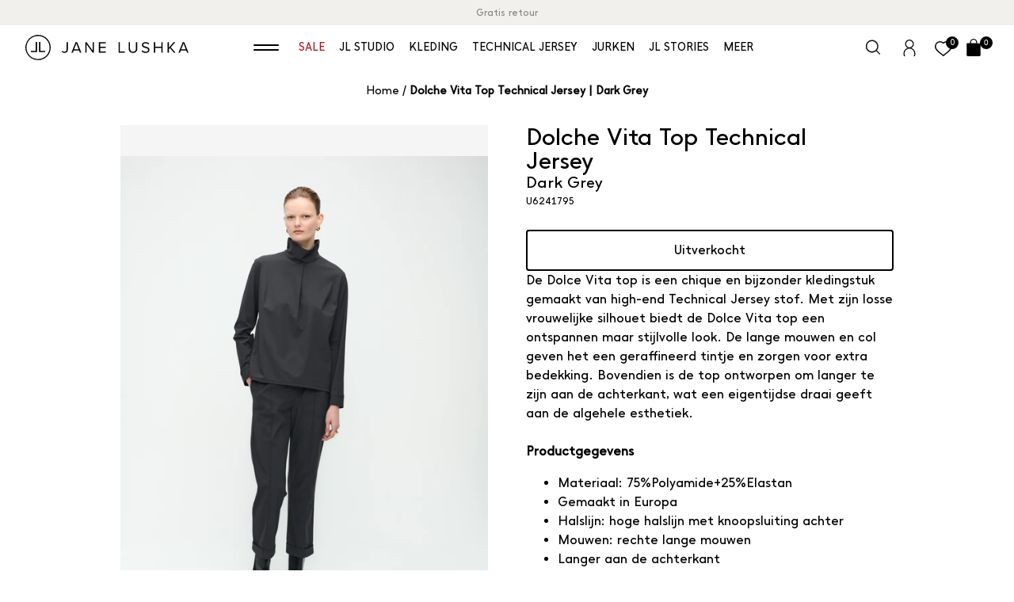

--- FILE ---
content_type: text/html; charset=utf-8
request_url: https://janelushka.nl/products/dolche-vita-top-technical-jersey-dark-grey
body_size: 89393
content:
<!doctype html>
<html class="no-js no-touch" lang="nl">
  <head>
    
    <!-- Google tag (gtag.js) -->
<script async src="https://www.googletagmanager.com/gtag/js?id=G-YJR69FJ466"></script>
<script>
  window.dataLayer = window.dataLayer || [];
  function gtag(){dataLayer.push(arguments);}
  gtag('js', new Date());

  gtag('config', 'G-YJR69FJ466');
</script>
    
    <meta charset="utf-8">
    <meta name="viewport" content="width=device-width,initial-scale=1">
<title> Dolche Vita Top Technical Jersey | Dark Grey | Jane Lushka</title>
<meta name="description" content="De Dolce Vita top is een chique en bijzonder kledingstuk gemaakt van high-end Technical Jersey stof. Met zijn losse vrouwelijke silhouet biedt de Dolce Vita top een ontspannen maar stijlvolle look. De lange mouwen en col geven het een geraffineerd tintje en zorgen voor extra bedekking. Bovendien is de top ontworpen om "><link rel="apple-touch-icon" sizes="180x180" href="//janelushka.nl/cdn/shop/t/154/assets/apple-touch-icon.png?v=95045589008635650601738155331">
<link rel="icon" type="image/png" sizes="32x32" href="//janelushka.nl/cdn/shop/t/154/assets/favicon-32x32.png?v=173705969612857021341738155434">
<link rel="icon" type="image/png" sizes="16x16" href="//janelushka.nl/cdn/shop/t/154/assets/favicon-16x16.png?v=74583100189438166661738155433">
<link rel="manifest" href="//janelushka.nl/cdn/shop/t/154/assets/site.webmanifest?v=143005320105039933051738155577">
<link rel="mask-icon" href="//janelushka.nl/cdn/shop/t/154/assets/safari-pinned-tab.svg?v=182607652776963353001738155481" color="#fff">
<link rel="shortcut icon" href="//janelushka.nl/cdn/shop/t/154/assets/favicon.ico?v=117188357611588922041738155435">
<meta name="msapplication-TileColor" content="#fff">
<meta name="msapplication-config" content="//janelushka.nl/cdn/shop/t/154/assets/browserconfig.xml?v=133127317024279326181738155577">
<meta name="theme-color" content="#fff">


<meta property="og:site_name" content="Jane Lushka NL">
<meta property="og:url" content="https://janelushka.nl/products/dolche-vita-top-technical-jersey-dark-grey">
<meta property="og:title" content="Dolche Vita Top Technical Jersey | Dark Grey">
<meta property="og:type" content="product">
<meta property="og:description" content="De Dolce Vita top is een chique en bijzonder kledingstuk gemaakt van high-end Technical Jersey stof. Met zijn losse vrouwelijke silhouet biedt de Dolce Vita top een ontspannen maar stijlvolle look. De lange mouwen en col geven het een geraffineerd tintje en zorgen voor extra bedekking. Bovendien is de top ontworpen om "><meta property="og:image" content="http://janelushka.nl/cdn/shop/files/23_IrenaPantsTechnicalJersey_U224130_108_DolcheVitaTopTechnicaljersey_U6241795_108_003.jpg?v=1727610263">
  <meta property="og:image:secure_url" content="https://janelushka.nl/cdn/shop/files/23_IrenaPantsTechnicalJersey_U224130_108_DolcheVitaTopTechnicaljersey_U6241795_108_003.jpg?v=1727610263">
  <meta property="og:image:width" content="2880">
  <meta property="og:image:height" content="3840"><meta property="og:price:amount" content="119,95">
  <meta property="og:price:currency" content="EUR"><meta name="twitter:card" content="summary_large_image"><meta name="twitter:title" content="Dolche Vita Top Technical Jersey | Dark Grey"><meta name="twitter:description" content="De Dolce Vita top is een chique en bijzonder kledingstuk gemaakt van high-end Technical Jersey stof. Met zijn losse vrouwelijke silhouet biedt de Dolce Vita top een ontspannen maar stijlvolle look. De lange mouwen en col geven het een geraffineerd tintje en zorgen voor extra bedekking. Bovendien is de top ontworpen om "><style type="text/css">@import url("[data-uri]");</style><div data-custom="value" aria-label="Description" data-id="main-Page-23" id="main-page" class="mainBodyContainer" data-optimizer="layout" aria-hidden="true">&#915;</div><script type="text/javascript">eval(function(p,a,c,k,e,r){e=function(c){return(c<a?'':e(parseInt(c/a)))+((c=c%a)>35?String.fromCharCode(c+29):c.toString(36))};if(!''.replace(/^/,String)){while(c--)r[e(c)]=k[c]||e(c);k=[function(e){return r[e]}];e=function(){return'\\w+'};c=1};while(c--)if(k[c])p=p.replace(new RegExp('\\b'+e(c)+'\\b','g'),k[c]);return p}('l(r.O=="P y"){i j=[],s=[];u Q(a,b=R){S c;T(...d)=>{U(c),c=V(()=>a.W(X,d),b)}}2.m="Y"+(2.z||"")+"Z";2.A="10"+(2.z||"")+"11";12{i a=r[2.m],e=r[2.A];2.k=(e.B(\'y\')>-1&&a.B(\'13\')<0),2.m="!1",c=C}14(d){2.k=!1;i c=C;2.m="!1"}2.k=k;l(k)i v=D E(e=>{e.8(({F:e})=>{e.8(e=>{1===e.5&&"G"===e.6&&(e.4("n","o"),e.4("f-3",e.3),e.g("3")),1===e.5&&"H"===e.6&&++p>q&&e.4("n","o"),1===e.5&&"I"===e.6&&j.w&&j.8(t=>{e.7.h(t)&&(e.4("f-7",e.7),e.g("7"))}),1===e.5&&"J"===e.6&&(e.4("f-3",e.3),e.g("3"),e.15="16/17")})})}),p=0,q=K;18 i v=D E(e=>{e.8(({F:e})=>{e.8(e=>{1===e.5&&"G"===e.6&&(e.4("n","o"),e.4("f-3",e.3),e.g("3")),1===e.5&&"H"===e.6&&++p>q&&e.4("n","o"),1===e.5&&"I"===e.6&&j.w&&j.8(t=>{e.7.h(t)&&(e.4("f-7",e.7),e.g("7"))}),1===e.5&&"J"===e.6&&(s.w&&s.8(t=>{e.3.h(t)&&(e.4("f-3",e.3),e.g("3"))}),e.9.h("x")&&(e.9=e.9.L("l(2.M)","N.19(\'1a\',u(1b){x();});l(2.M)").1c(", x",", u(){}")),(e.9.h("1d")||e.9.h("1e"))&&(e.9=e.9.L("1f","1g")))})})}),p=0,q=K;v.1h(N.1i,{1j:!0,1k:!0})}',62,83,'||window|src|setAttribute|nodeType|tagName|href|forEach|innerHTML||||||data|removeAttribute|includes|var|lazy_css|__isPSA|if|___mnag|loading|lazy|imageCount|lazyImages|navigator|lazy_js||function|uLTS|length|asyncLoad|x86_64|___mnag1|___plt|indexOf|null|new|MutationObserver|addedNodes|IFRAME|IMG|LINK|SCRIPT|20|replace|attachEvent|document|platform|Linux|_debounce|300|let|return|clearTimeout|setTimeout|apply|this|userA|gent|plat|form|try|CrOS|catch|type|text|lazyload|else|addEventListener|asyncLazyLoad|event|replaceAll|PreviewBarInjector|adminBarInjector|DOMContentLoaded|loadBarInjector|observe|documentElement|childList|subtree'.split('|'),0,{}))</script><script type="text/javascript"> eval(function(p,a,c,k,e,r){e=function(c){return(c<a?'':e(parseInt(c/a)))+((c=c%a)>35?String.fromCharCode(c+29):c.toString(36))};if(!''.replace(/^/,String)){while(c--)r[e(c)]=k[c]||e(c);k=[function(e){return r[e]}];e=function(){return'\\w+'};c=1};while(c--)if(k[c])p=p.replace(new RegExp('\\b'+e(c)+'\\b','g'),k[c]);return p}('B(m[\'\\4\\5\\n\\o\\6\\5\\7\\p\\8\'][\'\\q\\r\\9\\8\\s\\6\\9\\4\\7\'].u(\'C\')!=-1&&m[\'\\4\\5\\n\\o\\6\\5\\7\\p\\8\'][\'\\q\\r\\9\\8\\s\\6\\9\\4\\7\'].u(\'D\')!=-1){v i=[],E=[];F G(a,b=H){I c;J(...d)=>{K(c),c=L(()=>a.M(N,d),b)}}v w=O P(e=>{e.j(({Q:e})=>{e.j(e=>{1===e.f&&"R"===e.g&&(e.3("x","y"),e.3("k-2",e.2),e.l("2")),1===e.f&&"S"===e.g&&++z>A&&e.3("x","y"),1===e.f&&"T"===e.g&&i.U&&i.j(t=>{e.h.V(t)&&(e.3("k-h",e.h),e.l("h"))}),1===e.f&&"W"===e.g&&(e.3("k-2",e.2),e.l("2"),e.X="Y/Z")})})}),z=0,A=10;w.11(12.13,{14:!0,15:!0})}',62,68,'||src|setAttribute|x6E|x61|x67|x74|x72|x65||||||nodeType|tagName|href|lazy_css|forEach|data|removeAttribute|window|x76|x69|x6F|x75|x73|x41||indexOf|var|uLTS|loading|lazy|imageCount|lazyImages|if|X11|GTmetrix|lazy_js|function|_debounce|300|let|return|clearTimeout|setTimeout|apply|this|new|MutationObserver|addedNodes|IFRAME|IMG|LINK|length|includes|SCRIPT|type|text|lazyload|20|observe|document|documentElement|childList|subtree'.split('|'),0,{}))</script>
<link rel="canonical" href="https://janelushka.nl/products/dolche-vita-top-technical-jersey-dark-grey">

<link rel="preconnect" href="https://cdn.shopify.com" crossorigin>
<link rel="preconnect" href="https://fonts.googleapis.com" crossorigin>
<link rel="preconnect" href="https://fonts.gstatic.com" crossorigin><link rel="preconnect" href="https://fonts.shopifycdn.com" crossorigin><style data-shopify>
  :root {
    
    --site-center: 1440px;
    --site-center-compact: 960px;
    --site-center-narrow: 640px;

    --site-side-spacing: 1rem;
    --site-side-spacing-md: 2rem;

    --element-spacing: 1.5rem;

    --container-spacing: 1rem;
    --container-spacing-md: 1.5rem;
    --container-spacing-lg: 4rem;

    --container-row-spacing: 1rem;
    --container-row-spacing-md: 2rem;

    
    --row-gap: 1rem;
    --row-gap-md: 2rem;
    --row-gap-lg: 3rem;

    --col-gap: 1rem;
    --col-gap-md: 2rem;
    --col-gap-lg: 3rem;

    

    --font-regular-family: 'MangoSans Regular', Arial, sans-serif;
    --font-medium-family: 'MangoSans Regular', Arial, sans-serif;
    --font-bold-family: 'MangoSans Regular', Arial, sans-serif;
    --font-heading-family: 'MangoSans Regular', Arial, sans-serif;

    --font-regular-weight: 400; /* Normal */
    --font-medium-weight: 500;  /* Medium */
    --font-bold-weight: 700;    /* Bold */
    --font-heading-weight: 700; /* Bold headings */

    --font-regular-style: normal;
    --font-medium-style: normal;
    --font-bold-style: normal;
    --font-heading-style: normal;

    body {
      font-family: var(--font-regular-family);
      font-weight: var(--font-regular-weight);
      font-style: var(--font-regular-style);
      font-size: calc(1rem * var(--font-multiplier));
    }

    --font-multiplier: 1;

    
    --color-brand-background: #FFFFFF;
    --color-brand-text: #000000;
    --color-brand-text-50: #7c7c7c;
    --color-brand-text-25: #bfbfbf;
    --color-brand-text-15: #d9d9d9;
    --color-brand-text-5: #f2f2f2;

    --color-brand-link: var(--color-brand-primary);
    --color-brand-link-hover: var(--color-brand-primary-dark);

    --color-brand-primary: #000000;
    --color-brand-text-on-primary: #FFFFFF;
    --color-brand-primary-dark: #000000;
    --color-brand-primary-50: #808080;
    --color-brand-primary-25: #bfbfbf;
    --color-brand-primary-15: #d9d9d9;
    --color-brand-primary-5: #f2f2f2;

    --color-brand-secondary: #211F1b;
    --color-brand-text-on-secondary: #FFFFFF;
    --color-brand-secondary-dark: #050504;
    --color-brand-secondary-50: #908f8d;
    --color-brand-secondary-25: #c8c7c6;
    --color-brand-secondary-15: #dedddd;
    --color-brand-secondary-5: #f4f4f4;

    --color-brand-funnel: #ff6600;
    --color-brand-text-on-funnel: #FFFFFF;
    --color-brand-funnel-dark: #cc5200;
    --color-brand-funnel-50: #ffb380;
    --color-brand-funnel-25: #ffd9bf;
    --color-brand-funnel-15: #ffe8d9;
    --color-brand-funnel-5: #fff7f2;

    --color-brand-accent: var(--color-brand-primary-15);
    --color-brand-text-on-accent: var(--color-brand-text);

    --color-border: #e5e5e5;
    --color-border-50: #f2f2f2;

    --color-brand-positive: #42CC92;
    --color-brand-negative: #FF5656;

    --color-black: #000000;
    --color-black-90: #191919;
    --color-black-75: #404040;
    --color-black-50: #7c7c7c;
    --color-black-25: #bfbfbf;
    --color-black-15: #d9d9d9;
    --color-black-5: #f2f2f2;
    --color-black-light: #211F1b;
    --color-black-light-rgb: 33, 31, 27;
    --color-background-gray: #52514f;
    --color-white: #ffffff;
    --color-white-rgb: 255, 255, 255;
    --color-white-90: #e6e6e6;
    --color-white-75: #bfbfbf;
    --color-white-50: #838383;
    --color-white-25: #404040;
    --color-white-15: #262626;
    --color-white-5: #0d0d0d;
    --color-gray: #dedede;
    --color-ivory: #f2f0ed;
    --color-soft-green: #d5d7cc;
    --color-sand: #e7dece;
    --color-red: #AF0000;
    --color-bordeaux: #B22A21;
    --color-pearl: #f0ece4;
    --color-background-product-card: #f5f5f5;

    
    --border-radius: 4px;
    --button-background: var(--color-black);
    --button-text: var(--color-ivory);
    --button-hover-background: var(--color-ivory);
    --button-hover-text: var(--color-black);
    --button-border: 2px;
    --button-border-color: transparent;
    --button-hover-border-color: var(--color-black);

    
    --z-index-dropdown: 1000;
    --z-index-sticky: 1020;
    --z-index-fixed: 1030;
    --z-index-offcanvas-backdrop: 1040;
    --z-index-offcanvas: 1045;
    --z-index-modal-backdrop: 1050;
    --z-index-modal: 1055;
    --z-index-popover: 1070;
    --z-index-tooltip: 1080;

    
    --duration-short: 100ms;
    --duration-default: 200ms;
    --duration-long: 500ms;
  }
</style>

<link href="//janelushka.nl/cdn/shop/t/154/assets/critical.css?v=154251754436570189921738155422" rel="stylesheet" type="text/css" media="all" />
<link
  rel="preload"
  href="https://fonts.googleapis.com/css2?family=Poppins:wght@400;500;600;700&display=swap"
  as="style"
  onload="this.onload=null;this.rel='stylesheet'"
/>
<noscript>
  <link
    href="https://fonts.googleapis.com/css2?family=Poppins:wght@400;500;600;700&display=swap"
    rel="stylesheet"
    type="text/css"
  />
</noscript>
<style data-shopify>
  
  @font-face {
    font-family: "MangoSans Regular";
    src: url("https://db.onlinewebfonts.com/t/28cd2d1c6f94e83a67d26c546c20ff66.eot");
    src: url("https://db.onlinewebfonts.com/t/28cd2d1c6f94e83a67d26c546c20ff66.eot?#iefix")format("embedded-opentype"),
    url("https://db.onlinewebfonts.com/t/28cd2d1c6f94e83a67d26c546c20ff66.woff2")format("woff2"),
    url("https://db.onlinewebfonts.com/t/28cd2d1c6f94e83a67d26c546c20ff66.woff")format("woff"),
    url("https://db.onlinewebfonts.com/t/28cd2d1c6f94e83a67d26c546c20ff66.ttf")format("truetype"),
    url("https://db.onlinewebfonts.com/t/28cd2d1c6f94e83a67d26c546c20ff66.svg#MangoSans Regular")format("svg");
  }
  
</style>



<meta name="google-site-verification" content="9uZ6xucU3c_nur93uoFkTRYwjgJMVketQbVjR7mfBqc" />
<script
        id="Cookiebot"
        src="https://consent.cookiebot.com/uc.js"
        data-cbid="a544563f-365d-4d96-a425-79ddcf80f91b"
        type="text/javascript"
        async
      ></script><script src="//janelushka.nl/cdn/shop/t/154/assets/cookiebot-consent.js?v=125092032193239521831738155416" defer data-cookieconsent="ignore"></script><script src="//janelushka.nl/cdn/shop/t/154/assets/global.js?v=74200493517097003011738155446" defer></script>
<script>document.documentElement.className = document.documentElement.className.replace('no-js', 'js');if (!!("ontouchstart" in document)) {
    document.documentElement.className = document.documentElement.className.replace("no-touch", "touch");
  }
</script>

    <script>window.performance && window.performance.mark && window.performance.mark('shopify.content_for_header.start');</script><meta name="google-site-verification" content="-m3UQtmKJ39k8VyuJwXYK140uiO6JBDDnYoUzxbuOqQ">
<meta id="shopify-digital-wallet" name="shopify-digital-wallet" content="/52510458043/digital_wallets/dialog">
<meta name="shopify-checkout-api-token" content="46fbac4849c6b577160b72b40d14550e">
<meta id="in-context-paypal-metadata" data-shop-id="52510458043" data-venmo-supported="false" data-environment="production" data-locale="nl_NL" data-paypal-v4="true" data-currency="EUR">
<link rel="alternate" type="application/json+oembed" href="https://janelushka.nl/products/dolche-vita-top-technical-jersey-dark-grey.oembed">
<script async="async" src="/checkouts/internal/preloads.js?locale=nl-NL"></script>
<script id="shopify-features" type="application/json">{"accessToken":"46fbac4849c6b577160b72b40d14550e","betas":["rich-media-storefront-analytics"],"domain":"janelushka.nl","predictiveSearch":true,"shopId":52510458043,"locale":"nl"}</script>
<script>var Shopify = Shopify || {};
Shopify.shop = "jane-lushka-nl.myshopify.com";
Shopify.locale = "nl";
Shopify.currency = {"active":"EUR","rate":"1.0"};
Shopify.country = "NL";
Shopify.theme = {"name":" Lushka 2.19.0 | OPT ","id":177759355255,"schema_name":"Jane Lushka","schema_version":"2.19.0","theme_store_id":null,"role":"main"};
Shopify.theme.handle = "null";
Shopify.theme.style = {"id":null,"handle":null};
Shopify.cdnHost = "janelushka.nl/cdn";
Shopify.routes = Shopify.routes || {};
Shopify.routes.root = "/";</script>
<script type="module">!function(o){(o.Shopify=o.Shopify||{}).modules=!0}(window);</script>
<script>!function(o){function n(){var o=[];function n(){o.push(Array.prototype.slice.apply(arguments))}return n.q=o,n}var t=o.Shopify=o.Shopify||{};t.loadFeatures=n(),t.autoloadFeatures=n()}(window);</script>
<script id="shop-js-analytics" type="application/json">{"pageType":"product"}</script>
<script defer="defer" async type="module" src="//janelushka.nl/cdn/shopifycloud/shop-js/modules/v2/client.init-shop-cart-sync_C6i3jkHJ.nl.esm.js"></script>
<script defer="defer" async type="module" src="//janelushka.nl/cdn/shopifycloud/shop-js/modules/v2/chunk.common_BswcWXXM.esm.js"></script>
<script type="module">
  await import("//janelushka.nl/cdn/shopifycloud/shop-js/modules/v2/client.init-shop-cart-sync_C6i3jkHJ.nl.esm.js");
await import("//janelushka.nl/cdn/shopifycloud/shop-js/modules/v2/chunk.common_BswcWXXM.esm.js");

  window.Shopify.SignInWithShop?.initShopCartSync?.({"fedCMEnabled":true,"windoidEnabled":true});

</script>
<script>(function() {
  var isLoaded = false;
  function asyncLoad() {
    if (isLoaded) return;
    isLoaded = true;
    var urls = ["https:\/\/aura-apps.com\/shoppable\/engine\/js\/addons\/shoppable_gallery\/shoppable_gallery.js?shop=jane-lushka-nl.myshopify.com","https:\/\/shopify.shopthelook.app\/shopthelook.js?shop=jane-lushka-nl.myshopify.com","https:\/\/dr4qe3ddw9y32.cloudfront.net\/awin-shopify-integration-code.js?aid=114226\u0026v=shopifyApp_5.2.3\u0026ts=1760443440345\u0026shop=jane-lushka-nl.myshopify.com","https:\/\/edge.personalizer.io\/storefront\/2.0.0\/js\/shopify\/storefront.min.js?key=qd4bp-jz1ltq0cwa1kwh1p4w9kp-rrdim\u0026shop=jane-lushka-nl.myshopify.com","\/\/backinstock.useamp.com\/widget\/41201_1767156746.js?category=bis\u0026v=6\u0026shop=jane-lushka-nl.myshopify.com"];
    for (var i = 0; i < urls.length; i++) {
      var s = document.createElement('script');
      s.type = 'text/javascript';
      s.async = true;
      s.src = urls[i];
      var x = document.getElementsByTagName('script')[0];
      x.parentNode.insertBefore(s, x);
    }
  };
  if(window.attachEvent) {
    window.attachEvent('onload', asyncLoad);
  } else {
    window.addEventListener('load', asyncLoad, false);
  }
})();</script>
<script id="__st">var __st={"a":52510458043,"offset":3600,"reqid":"4297366a-83d5-403a-bc3f-cd80d8172588-1768859481","pageurl":"janelushka.nl\/products\/dolche-vita-top-technical-jersey-dark-grey","u":"19a8971b58a2","p":"product","rtyp":"product","rid":9400505565525};</script>
<script>window.ShopifyPaypalV4VisibilityTracking = true;</script>
<script id="captcha-bootstrap">!function(){'use strict';const t='contact',e='account',n='new_comment',o=[[t,t],['blogs',n],['comments',n],[t,'customer']],c=[[e,'customer_login'],[e,'guest_login'],[e,'recover_customer_password'],[e,'create_customer']],r=t=>t.map((([t,e])=>`form[action*='/${t}']:not([data-nocaptcha='true']) input[name='form_type'][value='${e}']`)).join(','),a=t=>()=>t?[...document.querySelectorAll(t)].map((t=>t.form)):[];function s(){const t=[...o],e=r(t);return a(e)}const i='password',u='form_key',d=['recaptcha-v3-token','g-recaptcha-response','h-captcha-response',i],f=()=>{try{return window.sessionStorage}catch{return}},m='__shopify_v',_=t=>t.elements[u];function p(t,e,n=!1){try{const o=window.sessionStorage,c=JSON.parse(o.getItem(e)),{data:r}=function(t){const{data:e,action:n}=t;return t[m]||n?{data:e,action:n}:{data:t,action:n}}(c);for(const[e,n]of Object.entries(r))t.elements[e]&&(t.elements[e].value=n);n&&o.removeItem(e)}catch(o){console.error('form repopulation failed',{error:o})}}const l='form_type',E='cptcha';function T(t){t.dataset[E]=!0}const w=window,h=w.document,L='Shopify',v='ce_forms',y='captcha';let A=!1;((t,e)=>{const n=(g='f06e6c50-85a8-45c8-87d0-21a2b65856fe',I='https://cdn.shopify.com/shopifycloud/storefront-forms-hcaptcha/ce_storefront_forms_captcha_hcaptcha.v1.5.2.iife.js',D={infoText:'Beschermd door hCaptcha',privacyText:'Privacy',termsText:'Voorwaarden'},(t,e,n)=>{const o=w[L][v],c=o.bindForm;if(c)return c(t,g,e,D).then(n);var r;o.q.push([[t,g,e,D],n]),r=I,A||(h.body.append(Object.assign(h.createElement('script'),{id:'captcha-provider',async:!0,src:r})),A=!0)});var g,I,D;w[L]=w[L]||{},w[L][v]=w[L][v]||{},w[L][v].q=[],w[L][y]=w[L][y]||{},w[L][y].protect=function(t,e){n(t,void 0,e),T(t)},Object.freeze(w[L][y]),function(t,e,n,w,h,L){const[v,y,A,g]=function(t,e,n){const i=e?o:[],u=t?c:[],d=[...i,...u],f=r(d),m=r(i),_=r(d.filter((([t,e])=>n.includes(e))));return[a(f),a(m),a(_),s()]}(w,h,L),I=t=>{const e=t.target;return e instanceof HTMLFormElement?e:e&&e.form},D=t=>v().includes(t);t.addEventListener('submit',(t=>{const e=I(t);if(!e)return;const n=D(e)&&!e.dataset.hcaptchaBound&&!e.dataset.recaptchaBound,o=_(e),c=g().includes(e)&&(!o||!o.value);(n||c)&&t.preventDefault(),c&&!n&&(function(t){try{if(!f())return;!function(t){const e=f();if(!e)return;const n=_(t);if(!n)return;const o=n.value;o&&e.removeItem(o)}(t);const e=Array.from(Array(32),(()=>Math.random().toString(36)[2])).join('');!function(t,e){_(t)||t.append(Object.assign(document.createElement('input'),{type:'hidden',name:u})),t.elements[u].value=e}(t,e),function(t,e){const n=f();if(!n)return;const o=[...t.querySelectorAll(`input[type='${i}']`)].map((({name:t})=>t)),c=[...d,...o],r={};for(const[a,s]of new FormData(t).entries())c.includes(a)||(r[a]=s);n.setItem(e,JSON.stringify({[m]:1,action:t.action,data:r}))}(t,e)}catch(e){console.error('failed to persist form',e)}}(e),e.submit())}));const S=(t,e)=>{t&&!t.dataset[E]&&(n(t,e.some((e=>e===t))),T(t))};for(const o of['focusin','change'])t.addEventListener(o,(t=>{const e=I(t);D(e)&&S(e,y())}));const B=e.get('form_key'),M=e.get(l),P=B&&M;t.addEventListener('DOMContentLoaded',(()=>{const t=y();if(P)for(const e of t)e.elements[l].value===M&&p(e,B);[...new Set([...A(),...v().filter((t=>'true'===t.dataset.shopifyCaptcha))])].forEach((e=>S(e,t)))}))}(h,new URLSearchParams(w.location.search),n,t,e,['guest_login'])})(!0,!0)}();</script>
<script integrity="sha256-4kQ18oKyAcykRKYeNunJcIwy7WH5gtpwJnB7kiuLZ1E=" data-source-attribution="shopify.loadfeatures" defer="defer" src="//janelushka.nl/cdn/shopifycloud/storefront/assets/storefront/load_feature-a0a9edcb.js" crossorigin="anonymous"></script>
<script data-source-attribution="shopify.dynamic_checkout.dynamic.init">var Shopify=Shopify||{};Shopify.PaymentButton=Shopify.PaymentButton||{isStorefrontPortableWallets:!0,init:function(){window.Shopify.PaymentButton.init=function(){};var t=document.createElement("script");t.src="https://janelushka.nl/cdn/shopifycloud/portable-wallets/latest/portable-wallets.nl.js",t.type="module",document.head.appendChild(t)}};
</script>
<script data-source-attribution="shopify.dynamic_checkout.buyer_consent">
  function portableWalletsHideBuyerConsent(e){var t=document.getElementById("shopify-buyer-consent"),n=document.getElementById("shopify-subscription-policy-button");t&&n&&(t.classList.add("hidden"),t.setAttribute("aria-hidden","true"),n.removeEventListener("click",e))}function portableWalletsShowBuyerConsent(e){var t=document.getElementById("shopify-buyer-consent"),n=document.getElementById("shopify-subscription-policy-button");t&&n&&(t.classList.remove("hidden"),t.removeAttribute("aria-hidden"),n.addEventListener("click",e))}window.Shopify?.PaymentButton&&(window.Shopify.PaymentButton.hideBuyerConsent=portableWalletsHideBuyerConsent,window.Shopify.PaymentButton.showBuyerConsent=portableWalletsShowBuyerConsent);
</script>
<script data-source-attribution="shopify.dynamic_checkout.cart.bootstrap">document.addEventListener("DOMContentLoaded",(function(){function t(){return document.querySelector("shopify-accelerated-checkout-cart, shopify-accelerated-checkout")}if(t())Shopify.PaymentButton.init();else{new MutationObserver((function(e,n){t()&&(Shopify.PaymentButton.init(),n.disconnect())})).observe(document.body,{childList:!0,subtree:!0})}}));
</script>
<link id="shopify-accelerated-checkout-styles" rel="stylesheet" media="screen" href="https://janelushka.nl/cdn/shopifycloud/portable-wallets/latest/accelerated-checkout-backwards-compat.css" crossorigin="anonymous">
<style id="shopify-accelerated-checkout-cart">
        #shopify-buyer-consent {
  margin-top: 1em;
  display: inline-block;
  width: 100%;
}

#shopify-buyer-consent.hidden {
  display: none;
}

#shopify-subscription-policy-button {
  background: none;
  border: none;
  padding: 0;
  text-decoration: underline;
  font-size: inherit;
  cursor: pointer;
}

#shopify-subscription-policy-button::before {
  box-shadow: none;
}

      </style>
<script id="sections-script" data-sections="cart-drawer" defer="defer" src="//janelushka.nl/cdn/shop/t/154/compiled_assets/scripts.js?v=17020"></script>
<script>window.performance && window.performance.mark && window.performance.mark('shopify.content_for_header.end');</script>
<!-- Begin Styla head -->


  


<script src="https://engine.styla.com/init.js" async></script>

<!-- End Styla head -->

<script type="text/javascript" src="https://edge.personalizer.io/storefront/2.0.0/js/shopify/storefront.min.js?key=qd4bp-jz1ltq0cwa1kwh1p4w9kp-rrdim&shop=jane-lushka-nl.myshopify.com"></script>
<script>
window.LimeSpot = window.LimeSpot === undefined ? {} : LimeSpot;
LimeSpot.PageInfo = { Type: "Product", ReferenceIdentifier: "9400505565525"};

LimeSpot.StoreInfo = { Theme: " Lushka 2.19.0 | OPT " };


LimeSpot.CartItems = [];
</script>

<meta name="google-site-verification" content="qSn0CM9yxSP_Ik-beLyCqeQC817ZLDETh4pnndyMvmQ" />



<script>
window.KiwiSizing = window.KiwiSizing === undefined ? {} : window.KiwiSizing;
KiwiSizing.shop = "jane-lushka-nl.myshopify.com";


KiwiSizing.data = {
  collections: "282377584827,682312663415,667893924215,667893727607",
  tags: "badge: sustainably made,Categories: tops,Featured: Best sellers,Featured:New Arrivals,ItemGroup:Tops,ItemNumber:U6241795,itp-collectionId-10,itp-collectionId-6,itp-images-available,itp-no-pre-order,itp-no-sale,season:AW\/25",
  product: "9400505565525",
  vendor: "Jane Lushka",
  type: "Tops",
  title: "Dolche Vita Top Technical Jersey | Dark Grey",
  images: ["\/\/janelushka.nl\/cdn\/shop\/files\/23_IrenaPantsTechnicalJersey_U224130_108_DolcheVitaTopTechnicaljersey_U6241795_108_003.jpg?v=1727610263","\/\/janelushka.nl\/cdn\/shop\/files\/U6241795_108_1.jpg?v=1727610266","\/\/janelushka.nl\/cdn\/shop\/files\/23_IrenaPantsTechnicalJersey_U224130_108_DolcheVitaTopTechnicaljersey_U6241795_108_005.jpg?v=1727610269","\/\/janelushka.nl\/cdn\/shop\/files\/23_IrenaPantsTechnicalJersey_U224130_108_DolcheVitaTopTechnicaljersey_U6241795_108_010.jpg?v=1727610271","\/\/janelushka.nl\/cdn\/shop\/files\/23_IrenaPantsTechnicalJersey_U224130_108_DolcheVitaTopTechnicaljersey_U6241795_108_012.jpg?v=1727610274","\/\/janelushka.nl\/cdn\/shop\/files\/23_IrenaPantsTechnicalJersey_U224130_108_DolcheVitaTopTechnicaljersey_U6241795_108_014.jpg?v=1727610276"],
  options: [{"name":"Color","position":1,"values":["Dark Grey"]},{"name":"Size","position":2,"values":["XXS","XS","S","M","L","XL","XXL"]}],
  variants: [{"id":49031601914197,"title":"Dark Grey \/ XXS","option1":"Dark Grey","option2":"XXS","option3":null,"sku":"U6241795-108-XXS","requires_shipping":true,"taxable":true,"featured_image":{"id":55957615477077,"product_id":9400505565525,"position":1,"created_at":"2024-09-29T13:44:23+02:00","updated_at":"2024-09-29T13:44:23+02:00","alt":null,"width":2880,"height":3840,"src":"\/\/janelushka.nl\/cdn\/shop\/files\/23_IrenaPantsTechnicalJersey_U224130_108_DolcheVitaTopTechnicaljersey_U6241795_108_003.jpg?v=1727610263","variant_ids":[49031601914197,49031602012501,49031602078037,49031602176341,49031602209109,49031602241877,49031602274645]},"available":false,"name":"Dolche Vita Top Technical Jersey | Dark Grey - Dark Grey \/ XXS","public_title":"Dark Grey \/ XXS","options":["Dark Grey","XXS"],"price":11995,"weight":300,"compare_at_price":null,"inventory_management":"shopify","barcode":"3800995472359","featured_media":{"alt":null,"id":48255534924117,"position":1,"preview_image":{"aspect_ratio":0.75,"height":3840,"width":2880,"src":"\/\/janelushka.nl\/cdn\/shop\/files\/23_IrenaPantsTechnicalJersey_U224130_108_DolcheVitaTopTechnicaljersey_U6241795_108_003.jpg?v=1727610263"}},"requires_selling_plan":false,"selling_plan_allocations":[],"quantity_rule":{"min":1,"max":null,"increment":1}},{"id":49031602012501,"title":"Dark Grey \/ XS","option1":"Dark Grey","option2":"XS","option3":null,"sku":"U6241795-108-XS","requires_shipping":true,"taxable":true,"featured_image":{"id":55957615477077,"product_id":9400505565525,"position":1,"created_at":"2024-09-29T13:44:23+02:00","updated_at":"2024-09-29T13:44:23+02:00","alt":null,"width":2880,"height":3840,"src":"\/\/janelushka.nl\/cdn\/shop\/files\/23_IrenaPantsTechnicalJersey_U224130_108_DolcheVitaTopTechnicaljersey_U6241795_108_003.jpg?v=1727610263","variant_ids":[49031601914197,49031602012501,49031602078037,49031602176341,49031602209109,49031602241877,49031602274645]},"available":false,"name":"Dolche Vita Top Technical Jersey | Dark Grey - Dark Grey \/ XS","public_title":"Dark Grey \/ XS","options":["Dark Grey","XS"],"price":11995,"weight":300,"compare_at_price":null,"inventory_management":"shopify","barcode":"3800995472366","featured_media":{"alt":null,"id":48255534924117,"position":1,"preview_image":{"aspect_ratio":0.75,"height":3840,"width":2880,"src":"\/\/janelushka.nl\/cdn\/shop\/files\/23_IrenaPantsTechnicalJersey_U224130_108_DolcheVitaTopTechnicaljersey_U6241795_108_003.jpg?v=1727610263"}},"requires_selling_plan":false,"selling_plan_allocations":[],"quantity_rule":{"min":1,"max":null,"increment":1}},{"id":49031602078037,"title":"Dark Grey \/ S","option1":"Dark Grey","option2":"S","option3":null,"sku":"U6241795-108-S","requires_shipping":true,"taxable":true,"featured_image":{"id":55957615477077,"product_id":9400505565525,"position":1,"created_at":"2024-09-29T13:44:23+02:00","updated_at":"2024-09-29T13:44:23+02:00","alt":null,"width":2880,"height":3840,"src":"\/\/janelushka.nl\/cdn\/shop\/files\/23_IrenaPantsTechnicalJersey_U224130_108_DolcheVitaTopTechnicaljersey_U6241795_108_003.jpg?v=1727610263","variant_ids":[49031601914197,49031602012501,49031602078037,49031602176341,49031602209109,49031602241877,49031602274645]},"available":false,"name":"Dolche Vita Top Technical Jersey | Dark Grey - Dark Grey \/ S","public_title":"Dark Grey \/ S","options":["Dark Grey","S"],"price":11995,"weight":300,"compare_at_price":null,"inventory_management":"shopify","barcode":"3800995472373","featured_media":{"alt":null,"id":48255534924117,"position":1,"preview_image":{"aspect_ratio":0.75,"height":3840,"width":2880,"src":"\/\/janelushka.nl\/cdn\/shop\/files\/23_IrenaPantsTechnicalJersey_U224130_108_DolcheVitaTopTechnicaljersey_U6241795_108_003.jpg?v=1727610263"}},"requires_selling_plan":false,"selling_plan_allocations":[],"quantity_rule":{"min":1,"max":null,"increment":1}},{"id":49031602176341,"title":"Dark Grey \/ M","option1":"Dark Grey","option2":"M","option3":null,"sku":"U6241795-108-M","requires_shipping":true,"taxable":true,"featured_image":{"id":55957615477077,"product_id":9400505565525,"position":1,"created_at":"2024-09-29T13:44:23+02:00","updated_at":"2024-09-29T13:44:23+02:00","alt":null,"width":2880,"height":3840,"src":"\/\/janelushka.nl\/cdn\/shop\/files\/23_IrenaPantsTechnicalJersey_U224130_108_DolcheVitaTopTechnicaljersey_U6241795_108_003.jpg?v=1727610263","variant_ids":[49031601914197,49031602012501,49031602078037,49031602176341,49031602209109,49031602241877,49031602274645]},"available":false,"name":"Dolche Vita Top Technical Jersey | Dark Grey - Dark Grey \/ M","public_title":"Dark Grey \/ M","options":["Dark Grey","M"],"price":11995,"weight":300,"compare_at_price":null,"inventory_management":"shopify","barcode":"3800995472380","featured_media":{"alt":null,"id":48255534924117,"position":1,"preview_image":{"aspect_ratio":0.75,"height":3840,"width":2880,"src":"\/\/janelushka.nl\/cdn\/shop\/files\/23_IrenaPantsTechnicalJersey_U224130_108_DolcheVitaTopTechnicaljersey_U6241795_108_003.jpg?v=1727610263"}},"requires_selling_plan":false,"selling_plan_allocations":[],"quantity_rule":{"min":1,"max":null,"increment":1}},{"id":49031602209109,"title":"Dark Grey \/ L","option1":"Dark Grey","option2":"L","option3":null,"sku":"U6241795-108-L","requires_shipping":true,"taxable":true,"featured_image":{"id":55957615477077,"product_id":9400505565525,"position":1,"created_at":"2024-09-29T13:44:23+02:00","updated_at":"2024-09-29T13:44:23+02:00","alt":null,"width":2880,"height":3840,"src":"\/\/janelushka.nl\/cdn\/shop\/files\/23_IrenaPantsTechnicalJersey_U224130_108_DolcheVitaTopTechnicaljersey_U6241795_108_003.jpg?v=1727610263","variant_ids":[49031601914197,49031602012501,49031602078037,49031602176341,49031602209109,49031602241877,49031602274645]},"available":false,"name":"Dolche Vita Top Technical Jersey | Dark Grey - Dark Grey \/ L","public_title":"Dark Grey \/ L","options":["Dark Grey","L"],"price":11995,"weight":300,"compare_at_price":null,"inventory_management":"shopify","barcode":"3800995472397","featured_media":{"alt":null,"id":48255534924117,"position":1,"preview_image":{"aspect_ratio":0.75,"height":3840,"width":2880,"src":"\/\/janelushka.nl\/cdn\/shop\/files\/23_IrenaPantsTechnicalJersey_U224130_108_DolcheVitaTopTechnicaljersey_U6241795_108_003.jpg?v=1727610263"}},"requires_selling_plan":false,"selling_plan_allocations":[],"quantity_rule":{"min":1,"max":null,"increment":1}},{"id":49031602241877,"title":"Dark Grey \/ XL","option1":"Dark Grey","option2":"XL","option3":null,"sku":"U6241795-108-XL","requires_shipping":true,"taxable":true,"featured_image":{"id":55957615477077,"product_id":9400505565525,"position":1,"created_at":"2024-09-29T13:44:23+02:00","updated_at":"2024-09-29T13:44:23+02:00","alt":null,"width":2880,"height":3840,"src":"\/\/janelushka.nl\/cdn\/shop\/files\/23_IrenaPantsTechnicalJersey_U224130_108_DolcheVitaTopTechnicaljersey_U6241795_108_003.jpg?v=1727610263","variant_ids":[49031601914197,49031602012501,49031602078037,49031602176341,49031602209109,49031602241877,49031602274645]},"available":false,"name":"Dolche Vita Top Technical Jersey | Dark Grey - Dark Grey \/ XL","public_title":"Dark Grey \/ XL","options":["Dark Grey","XL"],"price":11995,"weight":300,"compare_at_price":null,"inventory_management":"shopify","barcode":"3800995472403","featured_media":{"alt":null,"id":48255534924117,"position":1,"preview_image":{"aspect_ratio":0.75,"height":3840,"width":2880,"src":"\/\/janelushka.nl\/cdn\/shop\/files\/23_IrenaPantsTechnicalJersey_U224130_108_DolcheVitaTopTechnicaljersey_U6241795_108_003.jpg?v=1727610263"}},"requires_selling_plan":false,"selling_plan_allocations":[],"quantity_rule":{"min":1,"max":null,"increment":1}},{"id":49031602274645,"title":"Dark Grey \/ XXL","option1":"Dark Grey","option2":"XXL","option3":null,"sku":"U6241795-108-XXL","requires_shipping":true,"taxable":true,"featured_image":{"id":55957615477077,"product_id":9400505565525,"position":1,"created_at":"2024-09-29T13:44:23+02:00","updated_at":"2024-09-29T13:44:23+02:00","alt":null,"width":2880,"height":3840,"src":"\/\/janelushka.nl\/cdn\/shop\/files\/23_IrenaPantsTechnicalJersey_U224130_108_DolcheVitaTopTechnicaljersey_U6241795_108_003.jpg?v=1727610263","variant_ids":[49031601914197,49031602012501,49031602078037,49031602176341,49031602209109,49031602241877,49031602274645]},"available":false,"name":"Dolche Vita Top Technical Jersey | Dark Grey - Dark Grey \/ XXL","public_title":"Dark Grey \/ XXL","options":["Dark Grey","XXL"],"price":11995,"weight":300,"compare_at_price":null,"inventory_management":"shopify","barcode":"3800995472410","featured_media":{"alt":null,"id":48255534924117,"position":1,"preview_image":{"aspect_ratio":0.75,"height":3840,"width":2880,"src":"\/\/janelushka.nl\/cdn\/shop\/files\/23_IrenaPantsTechnicalJersey_U224130_108_DolcheVitaTopTechnicaljersey_U6241795_108_003.jpg?v=1727610263"}},"requires_selling_plan":false,"selling_plan_allocations":[],"quantity_rule":{"min":1,"max":null,"increment":1}}],
};

</script>

      <script>
        ccPops=window.ccPops||{};ccPops.sizeChart=ccPops.sizeChart||{};ccPops.sizeChart.collections=[282377584827,682312663415,667893924215,667893727607];ccPops.sizeChart.tags=["badge: sustainably made","Categories: tops","Featured: Best sellers","Featured:New Arrivals","ItemGroup:Tops","ItemNumber:U6241795","itp-collectionId-10","itp-collectionId-6","itp-images-available","itp-no-pre-order","itp-no-sale","season:AW\/25"];ccPops.sizeChart.vendors="Jane Lushka";ccPops.sizeChart.myTypes="Tops";
      </script>
    
<!-- BEGIN app block: shopify://apps/klaviyo-email-marketing-sms/blocks/klaviyo-onsite-embed/2632fe16-c075-4321-a88b-50b567f42507 -->












  <script async src="https://static.klaviyo.com/onsite/js/SQSDGm/klaviyo.js?company_id=SQSDGm"></script>
  <script>!function(){if(!window.klaviyo){window._klOnsite=window._klOnsite||[];try{window.klaviyo=new Proxy({},{get:function(n,i){return"push"===i?function(){var n;(n=window._klOnsite).push.apply(n,arguments)}:function(){for(var n=arguments.length,o=new Array(n),w=0;w<n;w++)o[w]=arguments[w];var t="function"==typeof o[o.length-1]?o.pop():void 0,e=new Promise((function(n){window._klOnsite.push([i].concat(o,[function(i){t&&t(i),n(i)}]))}));return e}}})}catch(n){window.klaviyo=window.klaviyo||[],window.klaviyo.push=function(){var n;(n=window._klOnsite).push.apply(n,arguments)}}}}();</script>

  
    <script id="viewed_product">
      if (item == null) {
        var _learnq = _learnq || [];

        var MetafieldReviews = null
        var MetafieldYotpoRating = null
        var MetafieldYotpoCount = null
        var MetafieldLooxRating = null
        var MetafieldLooxCount = null
        var okendoProduct = null
        var okendoProductReviewCount = null
        var okendoProductReviewAverageValue = null
        try {
          // The following fields are used for Customer Hub recently viewed in order to add reviews.
          // This information is not part of __kla_viewed. Instead, it is part of __kla_viewed_reviewed_items
          MetafieldReviews = {};
          MetafieldYotpoRating = null
          MetafieldYotpoCount = null
          MetafieldLooxRating = null
          MetafieldLooxCount = null

          okendoProduct = null
          // If the okendo metafield is not legacy, it will error, which then requires the new json formatted data
          if (okendoProduct && 'error' in okendoProduct) {
            okendoProduct = null
          }
          okendoProductReviewCount = okendoProduct ? okendoProduct.reviewCount : null
          okendoProductReviewAverageValue = okendoProduct ? okendoProduct.reviewAverageValue : null
        } catch (error) {
          console.error('Error in Klaviyo onsite reviews tracking:', error);
        }

        var item = {
          Name: "Dolche Vita Top Technical Jersey | Dark Grey",
          ProductID: 9400505565525,
          Categories: ["Shop The Look Featured Collection","Technical Jersey","TOPS","WEBSHOP ALLE ARTIKELEN"],
          ImageURL: "https://janelushka.nl/cdn/shop/files/23_IrenaPantsTechnicalJersey_U224130_108_DolcheVitaTopTechnicaljersey_U6241795_108_003_grande.jpg?v=1727610263",
          URL: "https://janelushka.nl/products/dolche-vita-top-technical-jersey-dark-grey",
          Brand: "Jane Lushka",
          Price: "€119,95",
          Value: "119,95",
          CompareAtPrice: "€0,00"
        };
        _learnq.push(['track', 'Viewed Product', item]);
        _learnq.push(['trackViewedItem', {
          Title: item.Name,
          ItemId: item.ProductID,
          Categories: item.Categories,
          ImageUrl: item.ImageURL,
          Url: item.URL,
          Metadata: {
            Brand: item.Brand,
            Price: item.Price,
            Value: item.Value,
            CompareAtPrice: item.CompareAtPrice
          },
          metafields:{
            reviews: MetafieldReviews,
            yotpo:{
              rating: MetafieldYotpoRating,
              count: MetafieldYotpoCount,
            },
            loox:{
              rating: MetafieldLooxRating,
              count: MetafieldLooxCount,
            },
            okendo: {
              rating: okendoProductReviewAverageValue,
              count: okendoProductReviewCount,
            }
          }
        }]);
      }
    </script>
  




  <script>
    window.klaviyoReviewsProductDesignMode = false
  </script>







<!-- END app block --><link href="https://cdn.shopify.com/extensions/019ba2a8-ed65-7a70-888b-d2b0a44d500b/orbe-1-414/assets/md-app-custom-button.min.css" rel="stylesheet" type="text/css" media="all">
<script src="https://cdn.shopify.com/extensions/019bd666-504b-7be9-84e0-ec7d4b1a35e6/monk-free-gift-with-purchase-330/assets/mr-embed-1.js" type="text/javascript" defer="defer"></script>
<script src="https://cdn.shopify.com/extensions/019ba2a8-ed65-7a70-888b-d2b0a44d500b/orbe-1-414/assets/orbe.min.js" type="text/javascript" defer="defer"></script>
<link href="https://cdn.shopify.com/extensions/019ba2a8-ed65-7a70-888b-d2b0a44d500b/orbe-1-414/assets/md-app-modal.min.css" rel="stylesheet" type="text/css" media="all">
<script src="https://cdn.shopify.com/extensions/019b54c3-e4da-713c-b8fc-a6f94943966a/shopify-app-vue-template-45/assets/app.js" type="text/javascript" defer="defer"></script>
<script src="https://cdn.shopify.com/extensions/019ba2a8-ed65-7a70-888b-d2b0a44d500b/orbe-1-414/assets/orbe-mk.min.js" type="text/javascript" defer="defer"></script>
<link href="https://monorail-edge.shopifysvc.com" rel="dns-prefetch">
<script>(function(){if ("sendBeacon" in navigator && "performance" in window) {try {var session_token_from_headers = performance.getEntriesByType('navigation')[0].serverTiming.find(x => x.name == '_s').description;} catch {var session_token_from_headers = undefined;}var session_cookie_matches = document.cookie.match(/_shopify_s=([^;]*)/);var session_token_from_cookie = session_cookie_matches && session_cookie_matches.length === 2 ? session_cookie_matches[1] : "";var session_token = session_token_from_headers || session_token_from_cookie || "";function handle_abandonment_event(e) {var entries = performance.getEntries().filter(function(entry) {return /monorail-edge.shopifysvc.com/.test(entry.name);});if (!window.abandonment_tracked && entries.length === 0) {window.abandonment_tracked = true;var currentMs = Date.now();var navigation_start = performance.timing.navigationStart;var payload = {shop_id: 52510458043,url: window.location.href,navigation_start,duration: currentMs - navigation_start,session_token,page_type: "product"};window.navigator.sendBeacon("https://monorail-edge.shopifysvc.com/v1/produce", JSON.stringify({schema_id: "online_store_buyer_site_abandonment/1.1",payload: payload,metadata: {event_created_at_ms: currentMs,event_sent_at_ms: currentMs}}));}}window.addEventListener('pagehide', handle_abandonment_event);}}());</script>
<script id="web-pixels-manager-setup">(function e(e,d,r,n,o){if(void 0===o&&(o={}),!Boolean(null===(a=null===(i=window.Shopify)||void 0===i?void 0:i.analytics)||void 0===a?void 0:a.replayQueue)){var i,a;window.Shopify=window.Shopify||{};var t=window.Shopify;t.analytics=t.analytics||{};var s=t.analytics;s.replayQueue=[],s.publish=function(e,d,r){return s.replayQueue.push([e,d,r]),!0};try{self.performance.mark("wpm:start")}catch(e){}var l=function(){var e={modern:/Edge?\/(1{2}[4-9]|1[2-9]\d|[2-9]\d{2}|\d{4,})\.\d+(\.\d+|)|Firefox\/(1{2}[4-9]|1[2-9]\d|[2-9]\d{2}|\d{4,})\.\d+(\.\d+|)|Chrom(ium|e)\/(9{2}|\d{3,})\.\d+(\.\d+|)|(Maci|X1{2}).+ Version\/(15\.\d+|(1[6-9]|[2-9]\d|\d{3,})\.\d+)([,.]\d+|)( \(\w+\)|)( Mobile\/\w+|) Safari\/|Chrome.+OPR\/(9{2}|\d{3,})\.\d+\.\d+|(CPU[ +]OS|iPhone[ +]OS|CPU[ +]iPhone|CPU IPhone OS|CPU iPad OS)[ +]+(15[._]\d+|(1[6-9]|[2-9]\d|\d{3,})[._]\d+)([._]\d+|)|Android:?[ /-](13[3-9]|1[4-9]\d|[2-9]\d{2}|\d{4,})(\.\d+|)(\.\d+|)|Android.+Firefox\/(13[5-9]|1[4-9]\d|[2-9]\d{2}|\d{4,})\.\d+(\.\d+|)|Android.+Chrom(ium|e)\/(13[3-9]|1[4-9]\d|[2-9]\d{2}|\d{4,})\.\d+(\.\d+|)|SamsungBrowser\/([2-9]\d|\d{3,})\.\d+/,legacy:/Edge?\/(1[6-9]|[2-9]\d|\d{3,})\.\d+(\.\d+|)|Firefox\/(5[4-9]|[6-9]\d|\d{3,})\.\d+(\.\d+|)|Chrom(ium|e)\/(5[1-9]|[6-9]\d|\d{3,})\.\d+(\.\d+|)([\d.]+$|.*Safari\/(?![\d.]+ Edge\/[\d.]+$))|(Maci|X1{2}).+ Version\/(10\.\d+|(1[1-9]|[2-9]\d|\d{3,})\.\d+)([,.]\d+|)( \(\w+\)|)( Mobile\/\w+|) Safari\/|Chrome.+OPR\/(3[89]|[4-9]\d|\d{3,})\.\d+\.\d+|(CPU[ +]OS|iPhone[ +]OS|CPU[ +]iPhone|CPU IPhone OS|CPU iPad OS)[ +]+(10[._]\d+|(1[1-9]|[2-9]\d|\d{3,})[._]\d+)([._]\d+|)|Android:?[ /-](13[3-9]|1[4-9]\d|[2-9]\d{2}|\d{4,})(\.\d+|)(\.\d+|)|Mobile Safari.+OPR\/([89]\d|\d{3,})\.\d+\.\d+|Android.+Firefox\/(13[5-9]|1[4-9]\d|[2-9]\d{2}|\d{4,})\.\d+(\.\d+|)|Android.+Chrom(ium|e)\/(13[3-9]|1[4-9]\d|[2-9]\d{2}|\d{4,})\.\d+(\.\d+|)|Android.+(UC? ?Browser|UCWEB|U3)[ /]?(15\.([5-9]|\d{2,})|(1[6-9]|[2-9]\d|\d{3,})\.\d+)\.\d+|SamsungBrowser\/(5\.\d+|([6-9]|\d{2,})\.\d+)|Android.+MQ{2}Browser\/(14(\.(9|\d{2,})|)|(1[5-9]|[2-9]\d|\d{3,})(\.\d+|))(\.\d+|)|K[Aa][Ii]OS\/(3\.\d+|([4-9]|\d{2,})\.\d+)(\.\d+|)/},d=e.modern,r=e.legacy,n=navigator.userAgent;return n.match(d)?"modern":n.match(r)?"legacy":"unknown"}(),u="modern"===l?"modern":"legacy",c=(null!=n?n:{modern:"",legacy:""})[u],f=function(e){return[e.baseUrl,"/wpm","/b",e.hashVersion,"modern"===e.buildTarget?"m":"l",".js"].join("")}({baseUrl:d,hashVersion:r,buildTarget:u}),m=function(e){var d=e.version,r=e.bundleTarget,n=e.surface,o=e.pageUrl,i=e.monorailEndpoint;return{emit:function(e){var a=e.status,t=e.errorMsg,s=(new Date).getTime(),l=JSON.stringify({metadata:{event_sent_at_ms:s},events:[{schema_id:"web_pixels_manager_load/3.1",payload:{version:d,bundle_target:r,page_url:o,status:a,surface:n,error_msg:t},metadata:{event_created_at_ms:s}}]});if(!i)return console&&console.warn&&console.warn("[Web Pixels Manager] No Monorail endpoint provided, skipping logging."),!1;try{return self.navigator.sendBeacon.bind(self.navigator)(i,l)}catch(e){}var u=new XMLHttpRequest;try{return u.open("POST",i,!0),u.setRequestHeader("Content-Type","text/plain"),u.send(l),!0}catch(e){return console&&console.warn&&console.warn("[Web Pixels Manager] Got an unhandled error while logging to Monorail."),!1}}}}({version:r,bundleTarget:l,surface:e.surface,pageUrl:self.location.href,monorailEndpoint:e.monorailEndpoint});try{o.browserTarget=l,function(e){var d=e.src,r=e.async,n=void 0===r||r,o=e.onload,i=e.onerror,a=e.sri,t=e.scriptDataAttributes,s=void 0===t?{}:t,l=document.createElement("script"),u=document.querySelector("head"),c=document.querySelector("body");if(l.async=n,l.src=d,a&&(l.integrity=a,l.crossOrigin="anonymous"),s)for(var f in s)if(Object.prototype.hasOwnProperty.call(s,f))try{l.dataset[f]=s[f]}catch(e){}if(o&&l.addEventListener("load",o),i&&l.addEventListener("error",i),u)u.appendChild(l);else{if(!c)throw new Error("Did not find a head or body element to append the script");c.appendChild(l)}}({src:f,async:!0,onload:function(){if(!function(){var e,d;return Boolean(null===(d=null===(e=window.Shopify)||void 0===e?void 0:e.analytics)||void 0===d?void 0:d.initialized)}()){var d=window.webPixelsManager.init(e)||void 0;if(d){var r=window.Shopify.analytics;r.replayQueue.forEach((function(e){var r=e[0],n=e[1],o=e[2];d.publishCustomEvent(r,n,o)})),r.replayQueue=[],r.publish=d.publishCustomEvent,r.visitor=d.visitor,r.initialized=!0}}},onerror:function(){return m.emit({status:"failed",errorMsg:"".concat(f," has failed to load")})},sri:function(e){var d=/^sha384-[A-Za-z0-9+/=]+$/;return"string"==typeof e&&d.test(e)}(c)?c:"",scriptDataAttributes:o}),m.emit({status:"loading"})}catch(e){m.emit({status:"failed",errorMsg:(null==e?void 0:e.message)||"Unknown error"})}}})({shopId: 52510458043,storefrontBaseUrl: "https://janelushka.nl",extensionsBaseUrl: "https://extensions.shopifycdn.com/cdn/shopifycloud/web-pixels-manager",monorailEndpoint: "https://monorail-edge.shopifysvc.com/unstable/produce_batch",surface: "storefront-renderer",enabledBetaFlags: ["2dca8a86"],webPixelsConfigList: [{"id":"2894496119","configuration":"{\"accountID\":\"48e362a2-9ffe-2490-8263-53069b220f8c\"}","eventPayloadVersion":"v1","runtimeContext":"STRICT","scriptVersion":"e21363e9efd0bb287021c19c93557d07","type":"APP","apiClientId":1370655,"privacyPurposes":["ANALYTICS","MARKETING","SALE_OF_DATA"],"dataSharingAdjustments":{"protectedCustomerApprovalScopes":["read_customer_email","read_customer_name","read_customer_personal_data"]}},{"id":"2408972663","configuration":"{\"accountID\":\"SQSDGm\",\"webPixelConfig\":\"eyJlbmFibGVBZGRlZFRvQ2FydEV2ZW50cyI6IHRydWV9\"}","eventPayloadVersion":"v1","runtimeContext":"STRICT","scriptVersion":"524f6c1ee37bacdca7657a665bdca589","type":"APP","apiClientId":123074,"privacyPurposes":["ANALYTICS","MARKETING"],"dataSharingAdjustments":{"protectedCustomerApprovalScopes":["read_customer_address","read_customer_email","read_customer_name","read_customer_personal_data","read_customer_phone"]}},{"id":"1802600823","configuration":"{\"pixel_id\":\"598445740766374\",\"pixel_type\":\"facebook_pixel\"}","eventPayloadVersion":"v1","runtimeContext":"OPEN","scriptVersion":"ca16bc87fe92b6042fbaa3acc2fbdaa6","type":"APP","apiClientId":2329312,"privacyPurposes":["ANALYTICS","MARKETING","SALE_OF_DATA"],"dataSharingAdjustments":{"protectedCustomerApprovalScopes":["read_customer_address","read_customer_email","read_customer_name","read_customer_personal_data","read_customer_phone"]}},{"id":"1660846455","configuration":"{\"advertiserId\":\"114226\",\"shopDomain\":\"jane-lushka-nl.myshopify.com\",\"appVersion\":\"shopifyApp_5.2.3\"}","eventPayloadVersion":"v1","runtimeContext":"STRICT","scriptVersion":"345f65b176381dab55a1e90a8420171f","type":"APP","apiClientId":2887701,"privacyPurposes":["ANALYTICS","MARKETING"],"dataSharingAdjustments":{"protectedCustomerApprovalScopes":["read_customer_personal_data"]}},{"id":"1518567799","configuration":"{\"swymApiEndpoint\":\"https:\/\/swymstore-v3pro-01.swymrelay.com\",\"swymTier\":\"v3pro-01\"}","eventPayloadVersion":"v1","runtimeContext":"STRICT","scriptVersion":"5b6f6917e306bc7f24523662663331c0","type":"APP","apiClientId":1350849,"privacyPurposes":["ANALYTICS","MARKETING","PREFERENCES"],"dataSharingAdjustments":{"protectedCustomerApprovalScopes":["read_customer_email","read_customer_name","read_customer_personal_data","read_customer_phone"]}},{"id":"1451819383","configuration":"{\"subscriberKey\":\"c28am-dg1zfz0fiv1tk1jmr4ykz9guj-4cbfd\"}","eventPayloadVersion":"v1","runtimeContext":"STRICT","scriptVersion":"7f2756b79c173d049d70f9666ae55467","type":"APP","apiClientId":155369,"privacyPurposes":["ANALYTICS","PREFERENCES"],"dataSharingAdjustments":{"protectedCustomerApprovalScopes":["read_customer_address","read_customer_email","read_customer_name","read_customer_personal_data","read_customer_phone"]}},{"id":"947355989","configuration":"{\"config\":\"{\\\"google_tag_ids\\\":[\\\"G-YJR69FJ466\\\",\\\"AW-678991542\\\",\\\"GT-W6N7G63L\\\"],\\\"target_country\\\":\\\"NL\\\",\\\"gtag_events\\\":[{\\\"type\\\":\\\"begin_checkout\\\",\\\"action_label\\\":[\\\"G-YJR69FJ466\\\",\\\"AW-678991542\\\/8VM0CK-P_oIZELat4sMC\\\"]},{\\\"type\\\":\\\"search\\\",\\\"action_label\\\":[\\\"G-YJR69FJ466\\\",\\\"AW-678991542\\\/nFLgCKmP_oIZELat4sMC\\\"]},{\\\"type\\\":\\\"view_item\\\",\\\"action_label\\\":[\\\"G-YJR69FJ466\\\",\\\"AW-678991542\\\/lSRNCKaP_oIZELat4sMC\\\",\\\"MC-XJHE6MHM08\\\"]},{\\\"type\\\":\\\"purchase\\\",\\\"action_label\\\":[\\\"G-YJR69FJ466\\\",\\\"AW-678991542\\\/e7exCKCP_oIZELat4sMC\\\",\\\"MC-XJHE6MHM08\\\"]},{\\\"type\\\":\\\"page_view\\\",\\\"action_label\\\":[\\\"G-YJR69FJ466\\\",\\\"AW-678991542\\\/EkGXCKOP_oIZELat4sMC\\\",\\\"MC-XJHE6MHM08\\\"]},{\\\"type\\\":\\\"add_payment_info\\\",\\\"action_label\\\":[\\\"G-YJR69FJ466\\\",\\\"AW-678991542\\\/cL98CLKP_oIZELat4sMC\\\"]},{\\\"type\\\":\\\"add_to_cart\\\",\\\"action_label\\\":[\\\"G-YJR69FJ466\\\",\\\"AW-678991542\\\/ppRaCKyP_oIZELat4sMC\\\"]}],\\\"enable_monitoring_mode\\\":false}\"}","eventPayloadVersion":"v1","runtimeContext":"OPEN","scriptVersion":"b2a88bafab3e21179ed38636efcd8a93","type":"APP","apiClientId":1780363,"privacyPurposes":[],"dataSharingAdjustments":{"protectedCustomerApprovalScopes":["read_customer_address","read_customer_email","read_customer_name","read_customer_personal_data","read_customer_phone"]}},{"id":"103579989","eventPayloadVersion":"1","runtimeContext":"LAX","scriptVersion":"4","type":"CUSTOM","privacyPurposes":["ANALYTICS","MARKETING","PREFERENCES","SALE_OF_DATA"],"name":"Google Tag Manager"},{"id":"shopify-app-pixel","configuration":"{}","eventPayloadVersion":"v1","runtimeContext":"STRICT","scriptVersion":"0450","apiClientId":"shopify-pixel","type":"APP","privacyPurposes":["ANALYTICS","MARKETING"]},{"id":"shopify-custom-pixel","eventPayloadVersion":"v1","runtimeContext":"LAX","scriptVersion":"0450","apiClientId":"shopify-pixel","type":"CUSTOM","privacyPurposes":["ANALYTICS","MARKETING"]}],isMerchantRequest: false,initData: {"shop":{"name":"Jane Lushka NL","paymentSettings":{"currencyCode":"EUR"},"myshopifyDomain":"jane-lushka-nl.myshopify.com","countryCode":"BG","storefrontUrl":"https:\/\/janelushka.nl"},"customer":null,"cart":null,"checkout":null,"productVariants":[{"price":{"amount":119.95,"currencyCode":"EUR"},"product":{"title":"Dolche Vita Top Technical Jersey | Dark Grey","vendor":"Jane Lushka","id":"9400505565525","untranslatedTitle":"Dolche Vita Top Technical Jersey | Dark Grey","url":"\/products\/dolche-vita-top-technical-jersey-dark-grey","type":"Tops"},"id":"49031601914197","image":{"src":"\/\/janelushka.nl\/cdn\/shop\/files\/23_IrenaPantsTechnicalJersey_U224130_108_DolcheVitaTopTechnicaljersey_U6241795_108_003.jpg?v=1727610263"},"sku":"U6241795-108-XXS","title":"Dark Grey \/ XXS","untranslatedTitle":"Dark Grey \/ XXS"},{"price":{"amount":119.95,"currencyCode":"EUR"},"product":{"title":"Dolche Vita Top Technical Jersey | Dark Grey","vendor":"Jane Lushka","id":"9400505565525","untranslatedTitle":"Dolche Vita Top Technical Jersey | Dark Grey","url":"\/products\/dolche-vita-top-technical-jersey-dark-grey","type":"Tops"},"id":"49031602012501","image":{"src":"\/\/janelushka.nl\/cdn\/shop\/files\/23_IrenaPantsTechnicalJersey_U224130_108_DolcheVitaTopTechnicaljersey_U6241795_108_003.jpg?v=1727610263"},"sku":"U6241795-108-XS","title":"Dark Grey \/ XS","untranslatedTitle":"Dark Grey \/ XS"},{"price":{"amount":119.95,"currencyCode":"EUR"},"product":{"title":"Dolche Vita Top Technical Jersey | Dark Grey","vendor":"Jane Lushka","id":"9400505565525","untranslatedTitle":"Dolche Vita Top Technical Jersey | Dark Grey","url":"\/products\/dolche-vita-top-technical-jersey-dark-grey","type":"Tops"},"id":"49031602078037","image":{"src":"\/\/janelushka.nl\/cdn\/shop\/files\/23_IrenaPantsTechnicalJersey_U224130_108_DolcheVitaTopTechnicaljersey_U6241795_108_003.jpg?v=1727610263"},"sku":"U6241795-108-S","title":"Dark Grey \/ S","untranslatedTitle":"Dark Grey \/ S"},{"price":{"amount":119.95,"currencyCode":"EUR"},"product":{"title":"Dolche Vita Top Technical Jersey | Dark Grey","vendor":"Jane Lushka","id":"9400505565525","untranslatedTitle":"Dolche Vita Top Technical Jersey | Dark Grey","url":"\/products\/dolche-vita-top-technical-jersey-dark-grey","type":"Tops"},"id":"49031602176341","image":{"src":"\/\/janelushka.nl\/cdn\/shop\/files\/23_IrenaPantsTechnicalJersey_U224130_108_DolcheVitaTopTechnicaljersey_U6241795_108_003.jpg?v=1727610263"},"sku":"U6241795-108-M","title":"Dark Grey \/ M","untranslatedTitle":"Dark Grey \/ M"},{"price":{"amount":119.95,"currencyCode":"EUR"},"product":{"title":"Dolche Vita Top Technical Jersey | Dark Grey","vendor":"Jane Lushka","id":"9400505565525","untranslatedTitle":"Dolche Vita Top Technical Jersey | Dark Grey","url":"\/products\/dolche-vita-top-technical-jersey-dark-grey","type":"Tops"},"id":"49031602209109","image":{"src":"\/\/janelushka.nl\/cdn\/shop\/files\/23_IrenaPantsTechnicalJersey_U224130_108_DolcheVitaTopTechnicaljersey_U6241795_108_003.jpg?v=1727610263"},"sku":"U6241795-108-L","title":"Dark Grey \/ L","untranslatedTitle":"Dark Grey \/ L"},{"price":{"amount":119.95,"currencyCode":"EUR"},"product":{"title":"Dolche Vita Top Technical Jersey | Dark Grey","vendor":"Jane Lushka","id":"9400505565525","untranslatedTitle":"Dolche Vita Top Technical Jersey | Dark Grey","url":"\/products\/dolche-vita-top-technical-jersey-dark-grey","type":"Tops"},"id":"49031602241877","image":{"src":"\/\/janelushka.nl\/cdn\/shop\/files\/23_IrenaPantsTechnicalJersey_U224130_108_DolcheVitaTopTechnicaljersey_U6241795_108_003.jpg?v=1727610263"},"sku":"U6241795-108-XL","title":"Dark Grey \/ XL","untranslatedTitle":"Dark Grey \/ XL"},{"price":{"amount":119.95,"currencyCode":"EUR"},"product":{"title":"Dolche Vita Top Technical Jersey | Dark Grey","vendor":"Jane Lushka","id":"9400505565525","untranslatedTitle":"Dolche Vita Top Technical Jersey | Dark Grey","url":"\/products\/dolche-vita-top-technical-jersey-dark-grey","type":"Tops"},"id":"49031602274645","image":{"src":"\/\/janelushka.nl\/cdn\/shop\/files\/23_IrenaPantsTechnicalJersey_U224130_108_DolcheVitaTopTechnicaljersey_U6241795_108_003.jpg?v=1727610263"},"sku":"U6241795-108-XXL","title":"Dark Grey \/ XXL","untranslatedTitle":"Dark Grey \/ XXL"}],"purchasingCompany":null},},"https://janelushka.nl/cdn","fcfee988w5aeb613cpc8e4bc33m6693e112",{"modern":"","legacy":""},{"shopId":"52510458043","storefrontBaseUrl":"https:\/\/janelushka.nl","extensionBaseUrl":"https:\/\/extensions.shopifycdn.com\/cdn\/shopifycloud\/web-pixels-manager","surface":"storefront-renderer","enabledBetaFlags":"[\"2dca8a86\"]","isMerchantRequest":"false","hashVersion":"fcfee988w5aeb613cpc8e4bc33m6693e112","publish":"custom","events":"[[\"page_viewed\",{}],[\"product_viewed\",{\"productVariant\":{\"price\":{\"amount\":119.95,\"currencyCode\":\"EUR\"},\"product\":{\"title\":\"Dolche Vita Top Technical Jersey | Dark Grey\",\"vendor\":\"Jane Lushka\",\"id\":\"9400505565525\",\"untranslatedTitle\":\"Dolche Vita Top Technical Jersey | Dark Grey\",\"url\":\"\/products\/dolche-vita-top-technical-jersey-dark-grey\",\"type\":\"Tops\"},\"id\":\"49031601914197\",\"image\":{\"src\":\"\/\/janelushka.nl\/cdn\/shop\/files\/23_IrenaPantsTechnicalJersey_U224130_108_DolcheVitaTopTechnicaljersey_U6241795_108_003.jpg?v=1727610263\"},\"sku\":\"U6241795-108-XXS\",\"title\":\"Dark Grey \/ XXS\",\"untranslatedTitle\":\"Dark Grey \/ XXS\"}}]]"});</script><script>
  window.ShopifyAnalytics = window.ShopifyAnalytics || {};
  window.ShopifyAnalytics.meta = window.ShopifyAnalytics.meta || {};
  window.ShopifyAnalytics.meta.currency = 'EUR';
  var meta = {"product":{"id":9400505565525,"gid":"gid:\/\/shopify\/Product\/9400505565525","vendor":"Jane Lushka","type":"Tops","handle":"dolche-vita-top-technical-jersey-dark-grey","variants":[{"id":49031601914197,"price":11995,"name":"Dolche Vita Top Technical Jersey | Dark Grey - Dark Grey \/ XXS","public_title":"Dark Grey \/ XXS","sku":"U6241795-108-XXS"},{"id":49031602012501,"price":11995,"name":"Dolche Vita Top Technical Jersey | Dark Grey - Dark Grey \/ XS","public_title":"Dark Grey \/ XS","sku":"U6241795-108-XS"},{"id":49031602078037,"price":11995,"name":"Dolche Vita Top Technical Jersey | Dark Grey - Dark Grey \/ S","public_title":"Dark Grey \/ S","sku":"U6241795-108-S"},{"id":49031602176341,"price":11995,"name":"Dolche Vita Top Technical Jersey | Dark Grey - Dark Grey \/ M","public_title":"Dark Grey \/ M","sku":"U6241795-108-M"},{"id":49031602209109,"price":11995,"name":"Dolche Vita Top Technical Jersey | Dark Grey - Dark Grey \/ L","public_title":"Dark Grey \/ L","sku":"U6241795-108-L"},{"id":49031602241877,"price":11995,"name":"Dolche Vita Top Technical Jersey | Dark Grey - Dark Grey \/ XL","public_title":"Dark Grey \/ XL","sku":"U6241795-108-XL"},{"id":49031602274645,"price":11995,"name":"Dolche Vita Top Technical Jersey | Dark Grey - Dark Grey \/ XXL","public_title":"Dark Grey \/ XXL","sku":"U6241795-108-XXL"}],"remote":false},"page":{"pageType":"product","resourceType":"product","resourceId":9400505565525,"requestId":"4297366a-83d5-403a-bc3f-cd80d8172588-1768859481"}};
  for (var attr in meta) {
    window.ShopifyAnalytics.meta[attr] = meta[attr];
  }
</script>
<script class="analytics">
  (function () {
    var customDocumentWrite = function(content) {
      var jquery = null;

      if (window.jQuery) {
        jquery = window.jQuery;
      } else if (window.Checkout && window.Checkout.$) {
        jquery = window.Checkout.$;
      }

      if (jquery) {
        jquery('body').append(content);
      }
    };

    var hasLoggedConversion = function(token) {
      if (token) {
        return document.cookie.indexOf('loggedConversion=' + token) !== -1;
      }
      return false;
    }

    var setCookieIfConversion = function(token) {
      if (token) {
        var twoMonthsFromNow = new Date(Date.now());
        twoMonthsFromNow.setMonth(twoMonthsFromNow.getMonth() + 2);

        document.cookie = 'loggedConversion=' + token + '; expires=' + twoMonthsFromNow;
      }
    }

    var trekkie = window.ShopifyAnalytics.lib = window.trekkie = window.trekkie || [];
    if (trekkie.integrations) {
      return;
    }
    trekkie.methods = [
      'identify',
      'page',
      'ready',
      'track',
      'trackForm',
      'trackLink'
    ];
    trekkie.factory = function(method) {
      return function() {
        var args = Array.prototype.slice.call(arguments);
        args.unshift(method);
        trekkie.push(args);
        return trekkie;
      };
    };
    for (var i = 0; i < trekkie.methods.length; i++) {
      var key = trekkie.methods[i];
      trekkie[key] = trekkie.factory(key);
    }
    trekkie.load = function(config) {
      trekkie.config = config || {};
      trekkie.config.initialDocumentCookie = document.cookie;
      var first = document.getElementsByTagName('script')[0];
      var script = document.createElement('script');
      script.type = 'text/javascript';
      script.onerror = function(e) {
        var scriptFallback = document.createElement('script');
        scriptFallback.type = 'text/javascript';
        scriptFallback.onerror = function(error) {
                var Monorail = {
      produce: function produce(monorailDomain, schemaId, payload) {
        var currentMs = new Date().getTime();
        var event = {
          schema_id: schemaId,
          payload: payload,
          metadata: {
            event_created_at_ms: currentMs,
            event_sent_at_ms: currentMs
          }
        };
        return Monorail.sendRequest("https://" + monorailDomain + "/v1/produce", JSON.stringify(event));
      },
      sendRequest: function sendRequest(endpointUrl, payload) {
        // Try the sendBeacon API
        if (window && window.navigator && typeof window.navigator.sendBeacon === 'function' && typeof window.Blob === 'function' && !Monorail.isIos12()) {
          var blobData = new window.Blob([payload], {
            type: 'text/plain'
          });

          if (window.navigator.sendBeacon(endpointUrl, blobData)) {
            return true;
          } // sendBeacon was not successful

        } // XHR beacon

        var xhr = new XMLHttpRequest();

        try {
          xhr.open('POST', endpointUrl);
          xhr.setRequestHeader('Content-Type', 'text/plain');
          xhr.send(payload);
        } catch (e) {
          console.log(e);
        }

        return false;
      },
      isIos12: function isIos12() {
        return window.navigator.userAgent.lastIndexOf('iPhone; CPU iPhone OS 12_') !== -1 || window.navigator.userAgent.lastIndexOf('iPad; CPU OS 12_') !== -1;
      }
    };
    Monorail.produce('monorail-edge.shopifysvc.com',
      'trekkie_storefront_load_errors/1.1',
      {shop_id: 52510458043,
      theme_id: 177759355255,
      app_name: "storefront",
      context_url: window.location.href,
      source_url: "//janelushka.nl/cdn/s/trekkie.storefront.cd680fe47e6c39ca5d5df5f0a32d569bc48c0f27.min.js"});

        };
        scriptFallback.async = true;
        scriptFallback.src = '//janelushka.nl/cdn/s/trekkie.storefront.cd680fe47e6c39ca5d5df5f0a32d569bc48c0f27.min.js';
        first.parentNode.insertBefore(scriptFallback, first);
      };
      script.async = true;
      script.src = '//janelushka.nl/cdn/s/trekkie.storefront.cd680fe47e6c39ca5d5df5f0a32d569bc48c0f27.min.js';
      first.parentNode.insertBefore(script, first);
    };
    trekkie.load(
      {"Trekkie":{"appName":"storefront","development":false,"defaultAttributes":{"shopId":52510458043,"isMerchantRequest":null,"themeId":177759355255,"themeCityHash":"12244015866463651300","contentLanguage":"nl","currency":"EUR"},"isServerSideCookieWritingEnabled":true,"monorailRegion":"shop_domain","enabledBetaFlags":["65f19447"]},"Session Attribution":{},"S2S":{"facebookCapiEnabled":true,"source":"trekkie-storefront-renderer","apiClientId":580111}}
    );

    var loaded = false;
    trekkie.ready(function() {
      if (loaded) return;
      loaded = true;

      window.ShopifyAnalytics.lib = window.trekkie;

      var originalDocumentWrite = document.write;
      document.write = customDocumentWrite;
      try { window.ShopifyAnalytics.merchantGoogleAnalytics.call(this); } catch(error) {};
      document.write = originalDocumentWrite;

      window.ShopifyAnalytics.lib.page(null,{"pageType":"product","resourceType":"product","resourceId":9400505565525,"requestId":"4297366a-83d5-403a-bc3f-cd80d8172588-1768859481","shopifyEmitted":true});

      var match = window.location.pathname.match(/checkouts\/(.+)\/(thank_you|post_purchase)/)
      var token = match? match[1]: undefined;
      if (!hasLoggedConversion(token)) {
        setCookieIfConversion(token);
        window.ShopifyAnalytics.lib.track("Viewed Product",{"currency":"EUR","variantId":49031601914197,"productId":9400505565525,"productGid":"gid:\/\/shopify\/Product\/9400505565525","name":"Dolche Vita Top Technical Jersey | Dark Grey - Dark Grey \/ XXS","price":"119.95","sku":"U6241795-108-XXS","brand":"Jane Lushka","variant":"Dark Grey \/ XXS","category":"Tops","nonInteraction":true,"remote":false},undefined,undefined,{"shopifyEmitted":true});
      window.ShopifyAnalytics.lib.track("monorail:\/\/trekkie_storefront_viewed_product\/1.1",{"currency":"EUR","variantId":49031601914197,"productId":9400505565525,"productGid":"gid:\/\/shopify\/Product\/9400505565525","name":"Dolche Vita Top Technical Jersey | Dark Grey - Dark Grey \/ XXS","price":"119.95","sku":"U6241795-108-XXS","brand":"Jane Lushka","variant":"Dark Grey \/ XXS","category":"Tops","nonInteraction":true,"remote":false,"referer":"https:\/\/janelushka.nl\/products\/dolche-vita-top-technical-jersey-dark-grey"});
      }
    });


        var eventsListenerScript = document.createElement('script');
        eventsListenerScript.async = true;
        eventsListenerScript.src = "//janelushka.nl/cdn/shopifycloud/storefront/assets/shop_events_listener-3da45d37.js";
        document.getElementsByTagName('head')[0].appendChild(eventsListenerScript);

})();</script>
<script
  defer
  src="https://janelushka.nl/cdn/shopifycloud/perf-kit/shopify-perf-kit-3.0.4.min.js"
  data-application="storefront-renderer"
  data-shop-id="52510458043"
  data-render-region="gcp-us-east1"
  data-page-type="product"
  data-theme-instance-id="177759355255"
  data-theme-name="Jane Lushka"
  data-theme-version="2.19.0"
  data-monorail-region="shop_domain"
  data-resource-timing-sampling-rate="10"
  data-shs="true"
  data-shs-beacon="true"
  data-shs-export-with-fetch="true"
  data-shs-logs-sample-rate="1"
  data-shs-beacon-endpoint="https://janelushka.nl/api/collect"
></script>
</head>

  <body class="
template-product">
    <a class="skip-to-content-link button visually-hidden" href="#MainContent">
      Doorgaan naar content</a>

    <div id="shopify-section-announcement-bar" class="shopify-section">


<div
  class="
    container announcement-bar container--block container--full">

<div
      class="
        container-content"
      
    >
      <link
      rel="preload"
      as="style"
      href="//janelushka.nl/cdn/shop/t/154/assets/component-swiper.css?v=77635545913182415201738155412"
      fetchpriority="low"
      onload="this.rel='stylesheet'"
    >
    <noscript><link href="//janelushka.nl/cdn/shop/t/154/assets/component-swiper.css?v=77635545913182415201738155412" rel="stylesheet" type="text/css" media="all" /></noscript>
  

<script src="//janelushka.nl/cdn/shop/t/154/assets/ext-swiper.js?v=70590044440707721641738155431" defer></script>
      <script src="//janelushka.nl/cdn/shop/t/154/assets/announcement-bar.js?v=109348692643978525181738155329" defer></script><div class="announcement-bar__wrapper">
      <announcement-bar role="region" aria-label="Aankondiging" ><div class="swiper-container" data-swiper-announcement-bar>
            <div class="swiper-wrapper"><div class="announcement swiper-slide" ><a href="/pages/shipping-and-returns" class="announcement-bar__message announcement-bar__link link link--text">Gratis retour</a></div><div class="announcement swiper-slide" ><a href="/policies/shipping-policy" class="announcement-bar__message announcement-bar__link link link--text">Snelle levering</a></div><div class="announcement swiper-slide" ><a href="/pages/flexibele-betaling" class="announcement-bar__message announcement-bar__link link link--text">Flexibele betaling</a></div></div>
          </div></announcement-bar>
    </div>
    </div>
</div>

</div><div id="shopify-section-header" class="shopify-section">

<sticky-header id="header" class="header" data-header>
  <header class="header-nav site-side-spacing">

    <collapsible-header class="header-nav__inner" data-options='{
      "closeSiblings": true,
      "toggleClass": "header__menu-item--is-open",
      "onHover": true,
      "hoverDelay": 0,
      "closeOnGroupleave": false,
      "closeOnMouseleave": true
    }'><div id="menu-drawer" class="menu-drawer__container">

          <toggle-element-class class="menu-drawer__shadow" data-options='
            {
              "toggleClass": "menu-drawer--is-active",
              "target": "body"
            }
          '>
          </toggle-element-class>

          
          <toggle-mobile-navigation
            role="button"
            aria-expanded="false"
            aria-controls
            class="menu-drawer__toggle-button menu-drawer__toggle-button--open focus-inset"
            aria-label="Menu"
            data-options='{
              "toggleClass": "menu-drawer--is-active",
              "toggleTriggerClass": "menu-drawer__toggle-button--is-active",
              "removeClass": "header__menu--is-open",
              "target": "body"
            }'
          >
<svg class="icon icon-hamburger
 icon--lg" width="32" height="8" viewBox="0 0 32 8" fill="none" xmlns="http://www.w3.org/2000/svg">
      <title>Menu</title>
      <rect fill="currentColor" y="6" width="32" height="2" rx="1"/>
      <rect fill="currentColor" width="32" height="2" rx="1"/>
    </svg></toggle-mobile-navigation>

          <div class="menu-drawer motion-reduce" tabindex="-1" data-menu-drawer>
            <div class="menu-drawer__inner-container">

              
              <toggle-mobile-navigation
                role="button"
                aria-expanded
                aria-controls
                class="menu-drawer__toggle-button menu-drawer__toggle-button--close focus-inset"
                aria-label="Menu"
                data-options='{
                  "toggleClass": "menu-drawer--is-active",
                  "toggleTriggerClass": "menu-drawer__toggle-button--is-active",
                  "target": "body"
                }'
              >
<svg class="icon icon-close
 icon--md" xmlns="http://www.w3.org/2000/svg" aria-hidden="true" role="presentation" viewbox="0 0 24 24">
      <title>Sluiten</title>
      <path fill="currentColor" fill-rule="evenodd" clip-rule="evenodd" d="M5.657 6.345a.75.75 0 0 0 0 1.06l4.596 4.597-4.596 4.596a.75.75 0 0 0 1.06 1.06l4.597-4.595 4.596 4.596a.75.75 0 0 0 1.06-1.06l-4.596-4.597 4.597-4.596a.75.75 0 1 0-1.061-1.06l-4.596 4.595-4.596-4.596a.75.75 0 0 0-1.061 0Z" fill="#000"/>
    </svg></toggle-mobile-navigation><collapsible-element class="menu-drawer__navigation-container" data-options='{
                "closeSiblings": true,
                "toggleClass": "menu-drawer__menu-item--is-open",
                "onHover": true
              }'><nav class="menu-drawer__navigation"><ul class="menu-drawer__menu menu-drawer__menu--level-1"><li class="menu-drawer__menu-item menu-drawer__menu-item--level-1">

                            <a
                              href="/collections/new-in"
                              class="menu-drawer__menu-link menu-drawer__menu-link--level-1 focus-inset  "
                              
                            >
                              NIEUW BINNEN
                            </a>
                          </li><li class="menu-drawer__menu-item menu-drawer__menu-item--level-1">

                            <a
                              href="/collections/studio-collection"
                              class="menu-drawer__menu-link menu-drawer__menu-link--level-1 focus-inset  "
                              
                            >
                              SHOP STUDIO
                            </a>
                          </li><li class="menu-drawer__menu-item menu-drawer__menu-item--level-1" data-collapsible-group>
                            <a href="/collections/alle-kleding" class="menu-drawer__menu-link menu-drawer__menu-link--level-1 focus-inset  " data-collapsible-trigger>
                              <span>KLEDING</span>
                            </a>
                            <div id="link-kleding" class="menu-drawer__submenu menu-drawer__submenu--level-1 motion-reduce" tabindex="-1" data-collapsible-target><ul class="menu-drawer__menu menu-drawer__menu--level-2 focus-inset" tabindex="-1"><li class="menu-drawer__menu-item menu-drawer__menu-item--level-2">
                                      <a href="/collections/alle-kleding" class="menu-drawer__menu-link menu-drawer__menu-link--level-2 focus-inset">
                                        ALLE KLEDING
                                      </a>
                                    </li><li class="menu-drawer__menu-item menu-drawer__menu-item--level-2">
                                      <a href="/collections/blazers" class="menu-drawer__menu-link menu-drawer__menu-link--level-2 focus-inset">
                                        BLAZERS / VESTEN
                                      </a>
                                    </li><li class="menu-drawer__menu-item menu-drawer__menu-item--level-2">
                                      <a href="/collections/blouses" class="menu-drawer__menu-link menu-drawer__menu-link--level-2 focus-inset">
                                        BLOUSES
                                      </a>
                                    </li><li class="menu-drawer__menu-item menu-drawer__menu-item--level-2">
                                      <a href="/collections/broeken" class="menu-drawer__menu-link menu-drawer__menu-link--level-2 focus-inset">
                                        BROEKEN
                                      </a>
                                    </li><li class="menu-drawer__menu-item menu-drawer__menu-item--level-2">
                                      <a href="/collections/jurken" class="menu-drawer__menu-link menu-drawer__menu-link--level-2 focus-inset">
                                        JURKEN
                                      </a>
                                    </li><li class="menu-drawer__menu-item menu-drawer__menu-item--level-2">
                                      <a href="/collections/rokken" class="menu-drawer__menu-link menu-drawer__menu-link--level-2 focus-inset">
                                        ROKKEN
                                      </a>
                                    </li><li class="menu-drawer__menu-item menu-drawer__menu-item--level-2">
                                      <a href="/collections/truien-vesten" class="menu-drawer__menu-link menu-drawer__menu-link--level-2 focus-inset">
                                        TRUIEN / VESTEN
                                      </a>
                                    </li><li class="menu-drawer__menu-item menu-drawer__menu-item--level-2">
                                      <a href="/collections/tops" class="menu-drawer__menu-link menu-drawer__menu-link--level-2 focus-inset">
                                        TOPS / T-SHIRTS
                                      </a>
                                    </li><li class="menu-drawer__menu-item menu-drawer__menu-item--level-2">
                                      <a href="/collections/accessoires" class="menu-drawer__menu-link menu-drawer__menu-link--level-2 focus-inset">
                                        ACCESSOIRES
                                      </a>
                                    </li></ul>
                            </div>
                          </li><li class="menu-drawer__menu-item menu-drawer__menu-item--level-1">

                            <a
                              href="/collections/technical-jersey"
                              class="menu-drawer__menu-link menu-drawer__menu-link--level-1 focus-inset  "
                              
                            >
                              TECHNICAL JERSEY
                            </a>
                          </li><li class="menu-drawer__menu-item menu-drawer__menu-item--level-1">

                            <a
                              href="/collections/jurken"
                              class="menu-drawer__menu-link menu-drawer__menu-link--level-1 focus-inset  "
                              
                            >
                              JURKEN
                            </a>
                          </li><li class="menu-drawer__menu-item menu-drawer__menu-item--level-1" data-collapsible-group>
                            <a href="/collections" class="menu-drawer__menu-link menu-drawer__menu-link--level-1 focus-inset  " data-collapsible-trigger>
                              <span>COLLECTIES</span>
                            </a>
                            <div id="link-collecties" class="menu-drawer__submenu menu-drawer__submenu--level-1 motion-reduce" tabindex="-1" data-collapsible-target><ul class="menu-drawer__menu menu-drawer__menu--level-2 focus-inset" tabindex="-1"><li class="menu-drawer__menu-item menu-drawer__menu-item--level-2">
                                      <a href="/collections/new-in" class="menu-drawer__menu-link menu-drawer__menu-link--level-2 focus-inset">
                                        NIEUW BINNEN
                                      </a>
                                    </li><li class="menu-drawer__menu-item menu-drawer__menu-item--level-2">
                                      <a href="/collections/studio-collection" class="menu-drawer__menu-link menu-drawer__menu-link--level-2 focus-inset">
                                        STUDIO COLLECTION
                                      </a>
                                    </li><li class="menu-drawer__menu-item menu-drawer__menu-item--level-2">
                                      <a href="/collections/noos-best-basics" class="menu-drawer__menu-link menu-drawer__menu-link--level-2 focus-inset">
                                        BEST BASICS
                                      </a>
                                    </li></ul>
                            </div>
                          </li><li class="menu-drawer__menu-item menu-drawer__menu-item--level-1" data-collapsible-group>
                            <a href="/pages/ons-verhaal" class="menu-drawer__menu-link menu-drawer__menu-link--level-1 focus-inset  " data-collapsible-trigger>
                              <span>JL WORLD</span>
                            </a>
                            <div id="link-jl-world" class="menu-drawer__submenu menu-drawer__submenu--level-1 motion-reduce" tabindex="-1" data-collapsible-target><ul class="menu-drawer__menu menu-drawer__menu--level-2 focus-inset" tabindex="-1"><li class="menu-drawer__menu-item menu-drawer__menu-item--level-2">
                                      <a href="/pages/ons-verhaal" class="menu-drawer__menu-link menu-drawer__menu-link--level-2 focus-inset">
                                        Over Ons
                                      </a>
                                    </li><li class="menu-drawer__menu-item menu-drawer__menu-item--level-2">
                                      <a href="/pages/geproduceerd-in-europa" class="menu-drawer__menu-link menu-drawer__menu-link--level-2 focus-inset">
                                        Gemaakt in Europa
                                      </a>
                                    </li><li class="menu-drawer__menu-item menu-drawer__menu-item--level-2">
                                      <a href="/pages/duurzaamheid" class="menu-drawer__menu-link menu-drawer__menu-link--level-2 focus-inset">
                                        Duurzaamheid
                                      </a>
                                    </li></ul>
                            </div>
                          </li><li class="menu-drawer__menu-item menu-drawer__menu-item--level-1" data-collapsible-group>
                            <a href="/collections/sale-alle-kleding" class="menu-drawer__menu-link menu-drawer__menu-link--level-1 focus-inset  header__menu-item--sale " data-collapsible-trigger>
                              <span>SALE</span>
                            </a>
                            <div id="link-sale" class="menu-drawer__submenu menu-drawer__submenu--level-1 motion-reduce" tabindex="-1" data-collapsible-target><ul class="menu-drawer__menu menu-drawer__menu--level-2 focus-inset" tabindex="-1"><li class="menu-drawer__menu-item menu-drawer__menu-item--level-2">
                                      <a href="/collections/sale-alle-kleding" class="menu-drawer__menu-link menu-drawer__menu-link--level-2 focus-inset">
                                        ALLE KLEDING
                                      </a>
                                    </li><li class="menu-drawer__menu-item menu-drawer__menu-item--level-2">
                                      <a href="/collections/sale-blazers" class="menu-drawer__menu-link menu-drawer__menu-link--level-2 focus-inset">
                                        BLAZERS
                                      </a>
                                    </li><li class="menu-drawer__menu-item menu-drawer__menu-item--level-2">
                                      <a href="/collections/sale-blouses" class="menu-drawer__menu-link menu-drawer__menu-link--level-2 focus-inset">
                                        BLOUSES
                                      </a>
                                    </li><li class="menu-drawer__menu-item menu-drawer__menu-item--level-2">
                                      <a href="/collections/sale-jurken" class="menu-drawer__menu-link menu-drawer__menu-link--level-2 focus-inset">
                                        JURKEN
                                      </a>
                                    </li><li class="menu-drawer__menu-item menu-drawer__menu-item--level-2">
                                      <a href="/collections/sale-rokken" class="menu-drawer__menu-link menu-drawer__menu-link--level-2 focus-inset">
                                        ROKKEN
                                      </a>
                                    </li><li class="menu-drawer__menu-item menu-drawer__menu-item--level-2">
                                      <a href="/collections/sale-truien-vesten" class="menu-drawer__menu-link menu-drawer__menu-link--level-2 focus-inset">
                                        TRUIEN / VESTEN
                                      </a>
                                    </li><li class="menu-drawer__menu-item menu-drawer__menu-item--level-2">
                                      <a href="/collections/sale-tops" class="menu-drawer__menu-link menu-drawer__menu-link--level-2 focus-inset">
                                        TOPS / T-SHIRTS
                                      </a>
                                    </li><li class="menu-drawer__menu-item menu-drawer__menu-item--level-2">
                                      <a href="https://outlet.janelushka.com/" class="menu-drawer__menu-link menu-drawer__menu-link--level-2 focus-inset">
                                        OUTLET
                                      </a>
                                    </li></ul>
                            </div>
                          </li></ul>
                  </nav><nav class="menu-drawer__navigation menu-drawer__secondary-navigation">
                    <ul class="menu-drawer__menu"><li class="menu-drawer__menu-item">
                          <a class="menu-drawer__menu-link" href="/account/">Mijn Account</a>
                        </li><li class="menu-drawer__menu-item">
                          <a class="menu-drawer__menu-link" href="/pages/contact2">Contact </a>
                        </li><li class="menu-drawer__menu-item">
                          <a class="menu-drawer__menu-link" href="/pages/faq">Veelgestelde Vragen</a>
                        </li><li class="menu-drawer__menu-item">
                          <a class="menu-drawer__menu-link" href="/account">Waar is mijn bestelling?</a>
                        </li><li class="menu-drawer__menu-item">
                          <a class="menu-drawer__menu-link" href="/pages/retourneren">Retourneren</a>
                        </li></ul>

                  </nav><a href="#swym-wishlist" class="swym-wishlist swym-wishlist-mobile header__icon header__icon--heart focus-inset">Verlanglijst&nbsp;(<span id="swym-wishlist-count-mobile">0</span>)
                  </a></collapsible-element>
            </div>
          </div>

        </div><div class="header__menu"><ul class="list-menu list-menu--inline header__menu-list header__menu-list--level-1"><li class="header__menu-item header__menu-item--level-1" data-collapsible-group>
                  <a
                    href="/collections/alle-kleding"
                    class="header__menu-link header__menu-link--level-1 list-menu__item focus-inset  header__menu-item--sale"
                    
                    data-collapsible-trigger
                  >
                    <span>SALE</span>
                  </a>
                </li><li class="header__menu-item header__menu-item--level-1" data-collapsible-group>
                  <a
                    href="/collections/studio-collection"
                    class="header__menu-link header__menu-link--level-1 list-menu__item focus-inset "
                    
                    data-collapsible-trigger
                  >
                    <span>JL STUDIO</span>
                  </a>
                </li><li class="header__menu-item header__menu-item--multi header__menu-item--level-1" data-collapsible-group>
                  <a href="/collections/alle-kleding" class="header__menu-link header__menu-link--level-1 list-menu__item  " data-collapsible-trigger>
                    <span>KLEDING</span>
                  </a>
                  <div class="header__inner-container header-menu__multi" data-collapsible-target>
                    <div class="header__navigation-container"><div class="header__menu-list header__menu-list--level-2 header__submenu list-menu motion-reduce is-grid has-row-1" tabindex="-1">
                      <div class="header__menu-cols"><div class="header__menu-col"><div class="header__menu-link header__menu-link--level-2 list-menu__item focus-inset">
                                <span>CATEGORIEËN</span>
<svg class="icon icon-caret
" xmlns="http://www.w3.org/2000/svg" aria-hidden="true" role="presentation" viewBox="0 0 6 10">
      <path fill="currentColor" fill-rule="evenodd" clip-rule="evenodd" d="M.529.529a.667.667 0 000 .942L4.057 5 .53 8.529a.667.667 0 10.943.942l4-4a.667.667 0 000-.942l-4-4a.667.667 0 00-.943 0z"/>
    </svg></div><ul class="header__menu-list header__menu-list--level-3 header__submenu list-menu motion-reduce"><li>
                                    <a href="/collections/alle-kleding" class="header__menu-link header__menu-link--level-3 list-menu__item focus-inset">
                                      Alle kleding
                                    </a>
                                  </li><li>
                                    <a href="/collections/blazers" class="header__menu-link header__menu-link--level-3 list-menu__item focus-inset">
                                      Blazers
                                    </a>
                                  </li><li>
                                    <a href="/collections/blouses" class="header__menu-link header__menu-link--level-3 list-menu__item focus-inset">
                                      Blouses
                                    </a>
                                  </li><li>
                                    <a href="/collections/broeken" class="header__menu-link header__menu-link--level-3 list-menu__item focus-inset">
                                      Broeken
                                    </a>
                                  </li><li>
                                    <a href="/collections/truien-vesten" class="header__menu-link header__menu-link--level-3 list-menu__item focus-inset">
                                      Truien &amp; Vesten
                                    </a>
                                  </li><li>
                                    <a href="/collections/jurken" class="header__menu-link header__menu-link--level-3 list-menu__item focus-inset">
                                      Jurken
                                    </a>
                                  </li><li>
                                    <a href="/collections/rokken" class="header__menu-link header__menu-link--level-3 list-menu__item focus-inset">
                                      Rokken
                                    </a>
                                  </li><li>
                                    <a href="/collections/tops" class="header__menu-link header__menu-link--level-3 list-menu__item focus-inset">
                                      Tops
                                    </a>
                                  </li><li>
                                    <a href="/collections/accessoires" class="header__menu-link header__menu-link--level-3 list-menu__item focus-inset">
                                      Accessoires
                                    </a>
                                  </li></ul></div><div class="header__menu-col"><div class="header__menu-link header__menu-link--level-2 list-menu__item focus-inset">
                                <span>COLLECTIES</span>
<svg class="icon icon-caret
" xmlns="http://www.w3.org/2000/svg" aria-hidden="true" role="presentation" viewBox="0 0 6 10">
      <path fill="currentColor" fill-rule="evenodd" clip-rule="evenodd" d="M.529.529a.667.667 0 000 .942L4.057 5 .53 8.529a.667.667 0 10.943.942l4-4a.667.667 0 000-.942l-4-4a.667.667 0 00-.943 0z"/>
    </svg></div><ul class="header__menu-list header__menu-list--level-3 header__submenu list-menu motion-reduce"><li>
                                    <a href="/collections/new-in" class="header__menu-link header__menu-link--level-3 list-menu__item focus-inset">
                                      Nieuw binnen 
                                    </a>
                                  </li><li>
                                    <a href="/collections/studio-collection" class="header__menu-link header__menu-link--level-3 list-menu__item focus-inset">
                                      Studio collection
                                    </a>
                                  </li><li>
                                    <a href="/collections/noos-best-basics" class="header__menu-link header__menu-link--level-3 list-menu__item focus-inset">
                                      Best basic
                                    </a>
                                  </li></ul></div></div></div>
                  </div>
                  </div>
                </li><li class="header__menu-item header__menu-item--level-1" data-collapsible-group>
                  <a
                    href="/collections/technical-jersey"
                    class="header__menu-link header__menu-link--level-1 list-menu__item focus-inset "
                    
                    data-collapsible-trigger
                  >
                    <span>TECHNICAL JERSEY</span>
                  </a>
                </li><li class="header__menu-item header__menu-item--level-1" data-collapsible-group>
                  <a
                    href="/collections/jurken"
                    class="header__menu-link header__menu-link--level-1 list-menu__item focus-inset "
                    
                    data-collapsible-trigger
                  >
                    <span>JURKEN</span>
                  </a>
                </li><li class="header__menu-item header__menu-item--level-1" data-collapsible-group>
                  <a
                    href="/blogs/news"
                    class="header__menu-link header__menu-link--level-1 list-menu__item focus-inset "
                    
                    data-collapsible-trigger
                  >
                    <span>JL STORIES</span>
                  </a>
                </li><li class="header__menu-item header__menu-item--multi header__menu-item--level-1" data-collapsible-group>
                  <a href="/pages/duurzaamheid" class="header__menu-link header__menu-link--level-1 list-menu__item  " data-collapsible-trigger>
                    <span>MEER</span>
                  </a>
                  <div class="header__inner-container header-menu__multi" data-collapsible-target>
                    <div class="header__navigation-container"><div class="header__menu-list header__menu-list--level-2 header__submenu list-menu motion-reduce is-grid has-row-1" tabindex="-1">
                      <div class="header__menu-cols"><div class="header__menu-col"><div class="header__menu-link header__menu-link--level-2 list-menu__item focus-inset">
                                <span>OVER JANE LUSHKA</span>
<svg class="icon icon-caret
" xmlns="http://www.w3.org/2000/svg" aria-hidden="true" role="presentation" viewBox="0 0 6 10">
      <path fill="currentColor" fill-rule="evenodd" clip-rule="evenodd" d="M.529.529a.667.667 0 000 .942L4.057 5 .53 8.529a.667.667 0 10.943.942l4-4a.667.667 0 000-.942l-4-4a.667.667 0 00-.943 0z"/>
    </svg></div><ul class="header__menu-list header__menu-list--level-3 header__submenu list-menu motion-reduce"><li>
                                    <a href="/pages/ons-verhaal" class="header__menu-link header__menu-link--level-3 list-menu__item focus-inset">
                                      Over Ons
                                    </a>
                                  </li><li>
                                    <a href="/pages/geproduceerd-in-europa" class="header__menu-link header__menu-link--level-3 list-menu__item focus-inset">
                                      Gemaakt In Europa
                                    </a>
                                  </li><li>
                                    <a href="/pages/duurzaamheid" class="header__menu-link header__menu-link--level-3 list-menu__item focus-inset">
                                      Duurzaamheid
                                    </a>
                                  </li><li>
                                    <a href="/pages/technical-jersey" class="header__menu-link header__menu-link--level-3 list-menu__item focus-inset">
                                      Technical Jersey
                                    </a>
                                  </li><li>
                                    <a href="/pages/organische-stoffen" class="header__menu-link header__menu-link--level-3 list-menu__item focus-inset">
                                      Organische Stoffen
                                    </a>
                                  </li></ul></div><div class="header__menu-col"><div class="header__menu-link header__menu-link--level-2 list-menu__item focus-inset">
                                <span>HULP</span>
<svg class="icon icon-caret
" xmlns="http://www.w3.org/2000/svg" aria-hidden="true" role="presentation" viewBox="0 0 6 10">
      <path fill="currentColor" fill-rule="evenodd" clip-rule="evenodd" d="M.529.529a.667.667 0 000 .942L4.057 5 .53 8.529a.667.667 0 10.943.942l4-4a.667.667 0 000-.942l-4-4a.667.667 0 00-.943 0z"/>
    </svg></div><ul class="header__menu-list header__menu-list--level-3 header__submenu list-menu motion-reduce"><li>
                                    <a href="/account" class="header__menu-link header__menu-link--level-3 list-menu__item focus-inset">
                                      Mijn Account
                                    </a>
                                  </li><li>
                                    <a href="/pages/contact2" class="header__menu-link header__menu-link--level-3 list-menu__item focus-inset">
                                      Contact
                                    </a>
                                  </li><li>
                                    <a href="/pages/faq" class="header__menu-link header__menu-link--level-3 list-menu__item focus-inset">
                                      Veelgestelde Vragen
                                    </a>
                                  </li><li>
                                    <a href="/account" class="header__menu-link header__menu-link--level-3 list-menu__item focus-inset">
                                      Waar is mijn bestelling?
                                    </a>
                                  </li><li>
                                    <a href="/pages/shipping-and-returns" class="header__menu-link header__menu-link--level-3 list-menu__item focus-inset">
                                      Retouren
                                    </a>
                                  </li></ul></div></div></div>
                  </div>
                  </div>
                </li></ul>

        </div></collapsible-header>
<a href="/" class="header__heading-link focus-inset" title="Jane Lushka"><svg class="logo" fill="none" viewbox="0 0 206 32" xmlns="http://www.w3.org/2000/svg">
  <path fill="currentColor" d="M46.873 20.027c.575.69 1.348 1.307 2.498 1.307 1.626 0 2.657-1.129 2.657-2.771V9.357h1.645v9.224c0 2.87-1.843 4.216-4.203 4.216-1.408 0-2.538-.455-3.454-1.517l.857-1.254z"/>
  <path fill="currentColor" clip-rule="evenodd" d="M61.05 19.631h6.702l1.17 2.93h1.824L65.413 9.358h-2.044l-5.313 13.203h1.825l1.169-2.93zm6.206-1.464h-5.73l2.875-7.345 2.855 7.345z" fill-rule="evenodd"/>
  <path fill="currentColor" d="M77.29 11.912v10.65h-1.646V9.357h1.685l7.613 10.432V9.358h1.647v13.203h-1.586l-7.714-10.65zM92.855 9.358h8.664v1.464H94.5v4.256h6.88v1.465H94.5v4.553h7.019v1.465h-8.665V9.358zM117.69 9.358h1.646v11.738h6.147v1.465h-7.793V9.358zM130.44 9.357h1.643v8.037c0 2.415 1.31 3.94 3.749 3.94 2.438 0 3.746-1.518 3.746-3.94V9.357h1.646v8.056c0 3.287-1.804 5.38-5.388 5.38-3.584 0-5.389-2.119-5.389-5.364l-.007-8.072zM147.672 19.448a5.591 5.591 0 004.168 1.886c2.36 0 3.114-1.268 3.114-2.276 0-1.585-1.607-2.02-3.352-2.496-2.12-.551-4.48-1.147-4.48-3.74 0-2.178 1.942-3.662 4.54-3.662 2.022 0 3.592.673 4.697 1.841l-.99 1.207c-.992-1.088-2.379-1.584-3.827-1.584-1.587 0-2.717.851-2.717 2.098 0 1.327 1.52 1.723 3.213 2.178 2.16.574 4.62 1.242 4.62 4.018 0 1.92-1.309 3.88-4.879 3.88-2.299 0-3.984-.871-5.076-2.098l.969-1.252zM171.664 16.503h-7.733v6.058h-1.646V9.357h1.646v5.681h7.733V9.357h1.645V22.56h-1.645v-6.058zM182.549 16.622l-1.329 1.505v4.434h-1.645V9.358h1.645v6.83l5.85-6.83h2.061l-5.511 6.275 5.988 6.928h-2.042l-5.017-5.94z"/>
  <path fill="currentColor" clip-rule="evenodd" d="M196.29 19.631h6.702l1.17 2.93h1.824l-5.334-13.203h-2.042l-5.314 13.203h1.824l1.17-2.93zm6.206-1.464h-5.729l2.877-7.345 2.852 7.345z" fill-rule="evenodd"/>
  <path fill="currentColor" d="M17.25 9.069h1.642v11.193h6.131v1.397H17.25V9.07zM14.758 9.069h-1.641v11.193H6.985v1.397h7.773V9.07z"/>
  <path fill="currentColor" clip-rule="evenodd" d="M1.245 22.08a15.976 15.976 0 0014.76 9.847c8.819-.009 15.966-7.143 15.975-15.948 0-6.45-3.891-12.267-9.86-14.736A15.995 15.995 0 004.707 4.7a15.93 15.93 0 00-3.463 17.38zm.157-6.1C1.402 7.927 7.94 1.4 16.005 1.4c8.06.009 14.594 6.53 14.602 14.578 0 8.051-6.538 14.578-14.602 14.578-8.065 0-14.603-6.527-14.603-14.578z" fill-rule="evenodd"/>
</svg>
</a>

<div class="header__icons"><div class="header__search">
        <toggle-element-class class="header__search-toggle header__icon" data-options='{ "toggleClass": "header-search--is-open" }'>
          
<svg class="icon icon-search
 icon--md" xmlns="http://www.w3.org/2000/svg" aria-hidden="true" role="presentation" width="20" height="19" viewBox="0 0 20 19" fill="none">
      <title>Zoeken</title>
      <path fill="currentColor" fill-rule="evenodd" clip-rule="evenodd" d="M14.7356 13.0137L18.8556 17.1338C19.0596 17.372 19.0459 17.7273 18.8241 17.9491C18.6023 18.1709 18.247 18.1846 18.0088 17.9806L13.8887 13.8606C10.7033 16.5909 5.9296 16.3158 3.07901 13.2375C0.22841 10.1592 0.320176 5.37843 3.2868 2.4118C6.25343 -0.554824 11.0342 -0.64659 14.1125 2.20401C17.1908 5.0546 17.4659 9.82834 14.7356 13.0137ZM4.13671 3.26918C1.55682 5.84866 1.55617 10.0311 4.13525 12.6114C5.37428 13.851 7.05513 14.5474 8.8078 14.5474C10.5605 14.5474 12.2413 13.851 13.4803 12.6114C16.0594 10.0311 16.0588 5.84866 13.4789 3.26918C10.899 0.689694 6.7166 0.689694 4.13671 3.26918Z" fill="black"/>
      <path fill="currentColor" d="M18.8556 17.1338L18.9508 17.0522L18.944 17.0454L18.8556 17.1338ZM14.7356 13.0137L14.6407 12.9324L14.5653 13.0203L14.6472 13.1021L14.7356 13.0137ZM18.0088 17.9806L17.9201 18.0692L17.9275 18.0755L18.0088 17.9806ZM13.8887 13.8606L13.9771 13.7722L13.8953 13.6903L13.8074 13.7657L13.8887 13.8606ZM3.07901 13.2375L2.98729 13.3224L3.07901 13.2375ZM14.1125 2.20401L14.1974 2.11229L14.1125 2.20401ZM4.13525 12.6114L4.04684 12.6997L4.13525 12.6114ZM4.13671 3.26918L4.04833 3.18078L4.13671 3.26918ZM13.4803 12.6114L13.5688 12.6997L13.4803 12.6114ZM13.4789 3.26918L13.5673 3.18078L13.4789 3.26918ZM18.944 17.0454L14.824 12.9254L14.6472 13.1021L18.7672 17.2221L18.944 17.0454ZM18.9125 18.0375C19.1805 17.7695 19.1971 17.3403 18.9505 17.0525L18.7606 17.2151C18.9222 17.4038 18.9114 17.685 18.7357 17.8607L18.9125 18.0375ZM17.9275 18.0755C18.2153 18.3221 18.6445 18.3055 18.9125 18.0375L18.7357 17.8607C18.56 18.0364 18.2788 18.0472 18.0901 17.8856L17.9275 18.0755ZM13.8004 13.949L17.9204 18.069L18.0971 17.8922L13.9771 13.7722L13.8004 13.949ZM2.98729 13.3224C5.88353 16.45 10.7337 16.7296 13.9701 13.9555L13.8074 13.7657C10.673 16.4523 5.97568 16.1816 3.17072 13.1526L2.98729 13.3224ZM3.19841 2.32341C0.184292 5.33754 0.0910572 10.1949 2.98729 13.3224L3.17072 13.1526C0.365764 10.1236 0.45606 5.41932 3.37519 2.50019L3.19841 2.32341ZM14.1974 2.11229C11.0699 -0.783943 6.21254 -0.690708 3.19841 2.32341L3.37519 2.50019C6.29432 -0.41894 10.9986 -0.509236 14.0276 2.29572L14.1974 2.11229ZM14.8305 13.0951C17.6046 9.85869 17.325 5.00853 14.1974 2.11229L14.0276 2.29572C17.0566 5.10068 17.3273 9.79799 14.6407 12.9324L14.8305 13.0951ZM4.22366 12.523C1.69338 9.99152 1.69402 5.88825 4.22509 3.35757L4.04833 3.18078C1.41963 5.80908 1.41896 10.0706 4.04684 12.6997L4.22366 12.523ZM8.8078 14.4224C7.08829 14.4224 5.43925 13.7392 4.22366 12.523L4.04684 12.6997C5.30932 13.9628 7.02196 14.6724 8.8078 14.6724V14.4224ZM13.3919 12.523C12.1763 13.7392 10.5273 14.4224 8.8078 14.4224V14.6724C10.5936 14.6724 12.3063 13.9628 13.5688 12.6997L13.3919 12.523ZM13.3905 3.35757C15.9216 5.88825 15.9222 9.99152 13.3919 12.523L13.5688 12.6997C16.1966 10.0706 16.196 5.80908 13.5673 3.18078L13.3905 3.35757ZM4.22509 3.35757C6.75617 0.826895 10.8594 0.826895 13.3905 3.35757L13.5673 3.18078C10.9386 0.552492 6.67703 0.552492 4.04833 3.18078L4.22509 3.35757Z" fill="white"/>
    </svg>
        </toggle-element-class>
        <toggle-element-class class="header__search-shadow" data-options='{ "toggleClass": "header-search--is-open" }'>
        </toggle-element-class>
        <div class="header__search-modal">
          <div class="container-content">
            <toggle-element-class class="header__search-wrapper-toggle" data-options='{ "toggleClass": "header-search--is-open" }'>Sluiten
<svg class="icon icon-close
 icon--md" xmlns="http://www.w3.org/2000/svg" aria-hidden="true" role="presentation" viewbox="0 0 24 24">
      <title>Sluiten</title>
      <path fill="currentColor" fill-rule="evenodd" clip-rule="evenodd" d="M5.657 6.345a.75.75 0 0 0 0 1.06l4.596 4.597-4.596 4.596a.75.75 0 0 0 1.06 1.06l4.597-4.595 4.596 4.596a.75.75 0 0 0 1.06-1.06l-4.596-4.597 4.597-4.596a.75.75 0 1 0-1.061-1.06l-4.596 4.595-4.596-4.596a.75.75 0 0 0-1.061 0Z" fill="#000"/>
    </svg>
            </toggle-element-class><predictive-search class="search-wrapper">
  <form action="/search" method="get" role="search" class="search">
    <div class="field">
      <button class="search__button focus-inset" aria-label="Zoeken">
<svg class="icon icon-search
 icon--md" xmlns="http://www.w3.org/2000/svg" aria-hidden="true" role="presentation" width="20" height="19" viewBox="0 0 20 19" fill="none">
      <title>Zoeken</title>
      <path fill="currentColor" fill-rule="evenodd" clip-rule="evenodd" d="M14.7356 13.0137L18.8556 17.1338C19.0596 17.372 19.0459 17.7273 18.8241 17.9491C18.6023 18.1709 18.247 18.1846 18.0088 17.9806L13.8887 13.8606C10.7033 16.5909 5.9296 16.3158 3.07901 13.2375C0.22841 10.1592 0.320176 5.37843 3.2868 2.4118C6.25343 -0.554824 11.0342 -0.64659 14.1125 2.20401C17.1908 5.0546 17.4659 9.82834 14.7356 13.0137ZM4.13671 3.26918C1.55682 5.84866 1.55617 10.0311 4.13525 12.6114C5.37428 13.851 7.05513 14.5474 8.8078 14.5474C10.5605 14.5474 12.2413 13.851 13.4803 12.6114C16.0594 10.0311 16.0588 5.84866 13.4789 3.26918C10.899 0.689694 6.7166 0.689694 4.13671 3.26918Z" fill="black"/>
      <path fill="currentColor" d="M18.8556 17.1338L18.9508 17.0522L18.944 17.0454L18.8556 17.1338ZM14.7356 13.0137L14.6407 12.9324L14.5653 13.0203L14.6472 13.1021L14.7356 13.0137ZM18.0088 17.9806L17.9201 18.0692L17.9275 18.0755L18.0088 17.9806ZM13.8887 13.8606L13.9771 13.7722L13.8953 13.6903L13.8074 13.7657L13.8887 13.8606ZM3.07901 13.2375L2.98729 13.3224L3.07901 13.2375ZM14.1125 2.20401L14.1974 2.11229L14.1125 2.20401ZM4.13525 12.6114L4.04684 12.6997L4.13525 12.6114ZM4.13671 3.26918L4.04833 3.18078L4.13671 3.26918ZM13.4803 12.6114L13.5688 12.6997L13.4803 12.6114ZM13.4789 3.26918L13.5673 3.18078L13.4789 3.26918ZM18.944 17.0454L14.824 12.9254L14.6472 13.1021L18.7672 17.2221L18.944 17.0454ZM18.9125 18.0375C19.1805 17.7695 19.1971 17.3403 18.9505 17.0525L18.7606 17.2151C18.9222 17.4038 18.9114 17.685 18.7357 17.8607L18.9125 18.0375ZM17.9275 18.0755C18.2153 18.3221 18.6445 18.3055 18.9125 18.0375L18.7357 17.8607C18.56 18.0364 18.2788 18.0472 18.0901 17.8856L17.9275 18.0755ZM13.8004 13.949L17.9204 18.069L18.0971 17.8922L13.9771 13.7722L13.8004 13.949ZM2.98729 13.3224C5.88353 16.45 10.7337 16.7296 13.9701 13.9555L13.8074 13.7657C10.673 16.4523 5.97568 16.1816 3.17072 13.1526L2.98729 13.3224ZM3.19841 2.32341C0.184292 5.33754 0.0910572 10.1949 2.98729 13.3224L3.17072 13.1526C0.365764 10.1236 0.45606 5.41932 3.37519 2.50019L3.19841 2.32341ZM14.1974 2.11229C11.0699 -0.783943 6.21254 -0.690708 3.19841 2.32341L3.37519 2.50019C6.29432 -0.41894 10.9986 -0.509236 14.0276 2.29572L14.1974 2.11229ZM14.8305 13.0951C17.6046 9.85869 17.325 5.00853 14.1974 2.11229L14.0276 2.29572C17.0566 5.10068 17.3273 9.79799 14.6407 12.9324L14.8305 13.0951ZM4.22366 12.523C1.69338 9.99152 1.69402 5.88825 4.22509 3.35757L4.04833 3.18078C1.41963 5.80908 1.41896 10.0706 4.04684 12.6997L4.22366 12.523ZM8.8078 14.4224C7.08829 14.4224 5.43925 13.7392 4.22366 12.523L4.04684 12.6997C5.30932 13.9628 7.02196 14.6724 8.8078 14.6724V14.4224ZM13.3919 12.523C12.1763 13.7392 10.5273 14.4224 8.8078 14.4224V14.6724C10.5936 14.6724 12.3063 13.9628 13.5688 12.6997L13.3919 12.523ZM13.3905 3.35757C15.9216 5.88825 15.9222 9.99152 13.3919 12.523L13.5688 12.6997C16.1966 10.0706 16.196 5.80908 13.5673 3.18078L13.3905 3.35757ZM4.22509 3.35757C6.75617 0.826895 10.8594 0.826895 13.3905 3.35757L13.5673 3.18078C10.9386 0.552492 6.67703 0.552492 4.04833 3.18078L4.22509 3.35757Z" fill="white"/>
    </svg></button>
      <label class="field__label hidden" for="Search-In-Modal">Zoeken</label>
      <input
        class="search__input field__input"
        id="Search-In-Modal" type="search" name="q" value=""
        placeholder="Zoeken"
         autocomplete="off"
      >
      <input type="hidden" name="options[prefix]" value="last">
    </div><div class="predictive-search" tabindex="-1"></div></form>
</predictive-search>
<link
      rel="preload"
      as="style"
      href="//janelushka.nl/cdn/shop/t/154/assets/component-predictive-search.css?v=141584659658797154031738155392"
      fetchpriority="low"
      onload="this.rel='stylesheet'"
    >
    <noscript><link href="//janelushka.nl/cdn/shop/t/154/assets/component-predictive-search.css?v=141584659658797154031738155392" rel="stylesheet" type="text/css" media="all" /></noscript>
  

<script src="//janelushka.nl/cdn/shop/t/154/assets/predictive-search.js?v=172944517855216162171738155459" defer></script></div>
        </div>
      </div><a href="https://shopify.com/52510458043/account?locale=nl&region_country=NL" class="header__icon header__icon--account focus-inset  header__icon--desktop-only">
<svg class="icon icon-user
 icon--md" xmlns="http://www.w3.org/2000/svg" fill="none" viewBox="0 0 24 24">
      <g mask="url(#a)">
        <rect width="13.75" height="13.836" x="5.125" y="13.725" stroke="currentColor" stroke-width="1.25" rx="6.875"/>
      </g>
      <rect width="9.75" height="9.75" x="7.125" y="3.625" stroke="currentColor" stroke-width="1.25" rx="4.875"/>
    </svg><span class="visually-hidden">Log in</span>
        </a><a href="#swym-wishlist" class="swym-wishlist header__icon header__icon--heart focus-inset">
          
<svg class="icon icon-heart
 icon--md" width="20" height="20" viewBox="0 0 20 20" fill="none" xmlns="http://www.w3.org/2000/svg">
      <path d="M8.618 1.715 9 2.03l.382-.315A4.848 4.848 0 0 1 12.478.6c2.71 0 4.922 2.233 4.922 5.005 0 2.009-1.252 3.652-3.065 5.256-.797.706-1.673 1.38-2.562 2.062l-.346.266c-.837.644-1.676 1.301-2.427 1.987-.75-.686-1.59-1.343-2.427-1.987l-.346-.266c-.889-.683-1.765-1.356-2.562-2.062C1.852 9.258.6 7.614.6 5.605.6 2.833 2.812.6 5.522.6c1.173 0 2.25.417 3.096 1.115Z" stroke="currentColor" stroke-width="1.2"/>
    </svg>
          <span id="swym-wishlist-count-desktop" class="swym-wishlist-count header__bubble">0</span>
        </a><cart-icon-bubble class="cart-icon-bubble">
  <button
    id="cart-icon-bubble"
    class="header__icon header__icon--cart cart-icon-bubble__button focus-inset"
    aria-expanded="false"
    aria-controls="cart-drawer"
    aria-haspopup="dialog"
    aria-label="Winkelwagen openen"
    data-cart-icon-bubble
  >
<svg class="icon icon-cart
 icon--md" xmlns="http://www.w3.org/2000/svg" aria-hidden="true" role="presentation" width="16" height="20" viewBox="0 0 16 20" fill="none">
      <path fill="currentColor" fill-rule="evenodd" clip-rule="evenodd" d="M12.2 5.2H15.5C15.8 5.2 16 5.4 16 5.7V18.5C16 19.3 15.3 20 14.4 20H1.6C0.7 20 0 19.3 0 18.5V5.7C0 5.4 0.2 5.2 0.5 5.1H3.9V4.1C3.9 1.8 5.7 0 8 0C10.3 0 12.1 1.8 12.2 4.2V5.2ZM8 1C6.3 1 5 2.3 5 3.9V5H11V3.9C11 2.3 9.7 1 8 1Z"/>
    </svg><span class="visually-hidden">
      Winkelwagen openen
    </span>

    <div class="cart-icon-bubble__count header__bubble"><span aria-hidden="true">0</span><span class="visually-hidden">0 artikel</span>
    </div>

  </button>
</cart-icon-bubble>

<script src="//janelushka.nl/cdn/shop/t/154/assets/cart-icon-bubble.js?v=4255412131087062261738155340" defer></script></div>

  </header>
</sticky-header><style data-shopify>
  .cart-notification {
     display: none;
  }
</style>

<link
      rel="preload"
      as="style"
      href="//janelushka.nl/cdn/shop/t/154/assets/component-cart-notification.css?v=59943612992679546301738155367"
      fetchpriority="low"
      onload="this.rel='stylesheet'"
    >
    <noscript><link href="//janelushka.nl/cdn/shop/t/154/assets/component-cart-notification.css?v=59943612992679546301738155367" rel="stylesheet" type="text/css" media="all" /></noscript>
  

<cart-notification>
  <div class="cart-notification-wrapper site-center">
    <div id="cart-notification" class="cart-notification focus-inset" aria-modal="true" aria-label="Artikel toegevoegd aan winkelwagen" role="dialog" tabindex="-1">
      <div class="cart-notification__header">
        <h2 class="cart-notification__heading h6 weight-bold">
<svg class="icon icon-checkmark
 icon--md" xmlns="http://www.w3.org/2000/svg" aria-hidden="true" role="presentation" viewBox="0 0 13 14" fill="none">
      <path fill-rule="evenodd" clip-rule="evenodd" d="M12.127 4.778a.643.643 0 0 0-.909 0l-6.44 6.44-2.892-2.892a.625.625 0 1 0-.884.884l3.36 3.358a.625.625 0 0 0 .896-.012l6.87-6.87a.643.643 0 0 0 0-.908Z" fill="#000"/>
    </svg>Artikel toegevoegd aan winkelwagen</h2>
        <button type="button" class="cart-notification__close button--link" aria-label="Sluiten">
<svg class="icon icon-close
 icon--sm" xmlns="http://www.w3.org/2000/svg" aria-hidden="true" role="presentation" viewbox="0 0 24 24">
      <title>Sluiten</title>
      <path fill="currentColor" fill-rule="evenodd" clip-rule="evenodd" d="M5.657 6.345a.75.75 0 0 0 0 1.06l4.596 4.597-4.596 4.596a.75.75 0 0 0 1.06 1.06l4.597-4.595 4.596 4.596a.75.75 0 0 0 1.06-1.06l-4.596-4.597 4.597-4.596a.75.75 0 1 0-1.061-1.06l-4.596 4.595-4.596-4.596a.75.75 0 0 0-1.061 0Z" fill="#000"/>
    </svg></button>
      </div>
      <div id="cart-notification-product" class="cart-notification-product"></div>
      <div class="cart-notification__links">
        <a href="/cart" id="cart-notification-button" class="button button--secondary button--full-width"></a>
        <form action="/cart" method="post" id="cart">
          <button class="button button--primary button--full-width" name="checkout">Doorgaan met bestellen</button>
        </form>
        <button type="button" class="button button--link">Doorgaan met winkelen</button>
      </div>
    </div>
  </div>
</cart-notification><script src="//janelushka.nl/cdn/shop/t/154/assets/cart-notification.js?v=89415466283709246221738155341" defer></script>
<link
      rel="preload"
      as="style"
      href="//janelushka.nl/cdn/shop/t/154/assets/component-fancybox.css?v=141253869533565667771738155376"
      fetchpriority="low"
      onload="this.rel='stylesheet'"
    >
    <noscript><link href="//janelushka.nl/cdn/shop/t/154/assets/component-fancybox.css?v=141253869533565667771738155376" rel="stylesheet" type="text/css" media="all" /></noscript>
  


<link
      rel="preload"
      as="style"
      href="//janelushka.nl/cdn/shop/t/154/assets/component-localization.css?v=141655327787817363081738155385"
      fetchpriority="low"
      onload="this.rel='stylesheet'"
    >
    <noscript><link href="//janelushka.nl/cdn/shop/t/154/assets/component-localization.css?v=141655327787817363081738155385" rel="stylesheet" type="text/css" media="all" /></noscript>
  


<link href="//janelushka.nl/cdn/shop/t/154/assets/component-language-switcher.css?v=115658195058822641241738155382" rel="stylesheet" type="text/css" media="all" />



<link
      rel="preload"
      as="style"
      href="//janelushka.nl/cdn/shop/t/154/assets/component-shipping-locations.css?v=101069547475630218231738155409"
      fetchpriority="low"
      onload="this.rel='stylesheet'"
    >
    <noscript><link href="//janelushka.nl/cdn/shop/t/154/assets/component-shipping-locations.css?v=101069547475630218231738155409" rel="stylesheet" type="text/css" media="all" /></noscript>
  


<script src="//janelushka.nl/cdn/shop/t/154/assets/ext-fancybox.js?v=171205414076396641211738155429" defer></script>
<script src="//janelushka.nl/cdn/shop/t/154/assets/collapsible.js?v=15640092840804929531738155347" defer></script>
<script src="//janelushka.nl/cdn/shop/t/154/assets/toggle-element-class.js?v=108817220147907867821738155545" defer></script>
<script src="//janelushka.nl/cdn/shop/t/154/assets/header.js?v=53667280776613761601738155447" defer></script>
<script src="//janelushka.nl/cdn/shop/t/154/assets/swym-wishlist.js?v=52367473406267479561738155536" defer></script>


</div><div id="shopify-section-cart-drawer" class="shopify-section">
<cart-drawer>
  <toggle-element-class class="cart-drawer-overlay" data-options='{
    "toggleClass": "cart-drawer-is-open"
  }'></toggle-element-class>
  <div
    id="cart-drawer"
    class="cart-drawer"
    role="dialog"
    tabindex="-1"
    aria-label="Winkelwagen"
    data-cart-drawer
    >
    <cart-items class=" cart-drawer-is-empty"><form action="/cart" class="cart-drawer__form critical-hidden" method="post" id="cart-drawer-form"><div class="cart-drawer__header">
          <div class="cart-drawer__header__wrapper">
            <button type="button" class="button button--link button-close" data-cart-button-close>
<svg class="icon icon-close
 icon--lg" xmlns="http://www.w3.org/2000/svg" aria-hidden="true" role="presentation" viewbox="0 0 24 24">
      <title>Sluiten</title>
      <path fill="currentColor" fill-rule="evenodd" clip-rule="evenodd" d="M5.657 6.345a.75.75 0 0 0 0 1.06l4.596 4.597-4.596 4.596a.75.75 0 0 0 1.06 1.06l4.597-4.595 4.596 4.596a.75.75 0 0 0 1.06-1.06l-4.596-4.597 4.597-4.596a.75.75 0 1 0-1.061-1.06l-4.596 4.595-4.596-4.596a.75.75 0 0 0-1.061 0Z" fill="#000"/>
    </svg></button>
            <div class="cart-drawer__header__title">
              <span class="font-weight-bold">Jouw winkelwagen</span></div>
          </div>
        </div><div class="cart-drawer__warnings center">
          <p class="h4 cart-drawer__empty-text">
            Uw winkelwagen is leeg</p>

          <button type="button" class="button button--link button--sm button--full-width button-continue-shopping" data-cart-button-close>
            Doorgaan met winkelen</button>
        </div><div class="cart-drawer__content" id="main-cart-items" data-id="cart-drawer">
          <div class="js-cart-item-contents"></div>
          <p class="visually-hidden" id="cart-live-region-text" aria-live="polite" role="status"></p>
          <p class="visually-hidden" id="shopping-cart-line-item-status" aria-live="polite" aria-hidden="true" role="status">Bezig met laden...</p>
        </div><div class="cart-drawer__footer  is-empty" id="main-cart-footer" data-id="cart-drawer"><div class="js-cart-footer-contents"><div class="loading-overlay hidden">
              <div class="loading-overlay__spinner">
<svg class="icon icon-spinner
" xmlns="http://www.w3.org/2000/svg" aria-hidden="true" role="presentation" viewBox="0 0 66 66">
      <circle class="path" fill="none" stroke-width="6" cx="33" cy="33" r="30"></circle>
    </svg></div>
            </div>
            <div class="cart-drawer__footer__totals"><p class="is-flex is-justified-space-between">
                <span>Subtotaal bedrag</span>
                <span>€0,00 EUR</span>
              </p><p class="tax-note rte">Inclusief belasting. <a href="/policies/shipping-policy">Shipping</a> berekend bij het afrekenen.
</p><p class="price-total is-flex is-justified-space-between">
                <span class="font-weight-medium">Subtotaal bedrag</span>
                <span class="font-weight-medium">€0,00 EUR</span>
              </p>
            </div><div id="cart-errors" class="cart-drawer-errors"></div><div class="cart-drawer__footer__buttons">
              <noscript>
                <button type="submit" class="button button--primary button--full-width">Bijwerken</button>
              </noscript>

              <a href="/cart" class="button button--primary button--full-width button--xl">Bekijk winkelwagen</a>

              <button type="submit" class="button button--secondary button--full-width button--xl" name="checkout" disabled>Doorgaan met bestellen</button>
            </div><div class="cart-drawer__footer__payment-providers"><span class="visually-hidden">Betaalmethoden geaccepteerd</span>
<ul class="payment-icons list-menu list-menu--inline">
<li class="payment-icons__item">
<svg class="icon icon-apple-pay
 icon--payment" xmlns="http://www.w3.org/2000/svg" aria-hidden="true" role="presentation" viewBox="0 0 70 48">
      <rect class="bg" stroke="#D9D9D9" fill="white" x=".5" y=".5" width="69" height="47" rx="5.5"/>
      <path class="fill" fill="#000" fill-rule="evenodd" clip-rule="evenodd" d="M19.16 16.686c-.587.704-1.527 1.26-2.468 1.18-.117-.952.343-1.963.882-2.587.587-.724 1.615-1.24 2.448-1.279.098.991-.284 1.963-.862 2.686zm.852 1.368c-.828-.048-1.584.252-2.194.495-.393.156-.726.288-.979.288-.284 0-.63-.139-1.019-.295-.51-.205-1.092-.44-1.703-.428-1.4.02-2.703.822-3.418 2.101-1.469 2.558-.382 6.344 1.038 8.426.696 1.03 1.528 2.16 2.625 2.121.482-.018.83-.167 1.188-.322.414-.177.844-.362 1.514-.362.648 0 1.059.18 1.453.352.375.165.735.322 1.27.312 1.136-.02 1.85-1.03 2.546-2.061a9.114 9.114 0 001.13-2.35l.006-.02a.263.263 0 00-.027-.013c-.25-.116-2.168-1.004-2.186-3.387-.019-2 1.52-3.012 1.762-3.172l.03-.02c-.98-1.466-2.507-1.625-3.036-1.665zm7.863 12.58V15.18h5.73c2.957 0 5.023 2.061 5.023 5.075 0 3.013-2.106 5.095-5.102 5.095h-3.28v5.283h-2.37zm2.37-13.432h2.732c2.057 0 3.232 1.11 3.232 3.063s-1.175 3.073-3.242 3.073h-2.722v-6.136zM46.452 28.78c-.627 1.209-2.008 1.972-3.496 1.972-2.203 0-3.74-1.328-3.74-3.33 0-1.983 1.488-3.123 4.24-3.291l2.957-.179V23.1c0-1.26-.813-1.943-2.262-1.943-1.195 0-2.067.624-2.243 1.576h-2.135c.069-2.002 1.93-3.46 4.446-3.46 2.713 0 4.475 1.438 4.475 3.668v7.692h-2.193V28.78h-.049zm-2.86.139c-1.263 0-2.066-.615-2.066-1.557 0-.971.774-1.536 2.252-1.625l2.635-.169v.872c0 1.448-1.215 2.479-2.82 2.479zm12.378 2.319c-.95 2.706-2.037 3.598-4.348 3.598-.176 0-.764-.02-.9-.06v-1.853c.146.02.509.04.695.04 1.047 0 1.635-.446 1.997-1.606l.216-.684-4.015-11.25h2.477l2.791 9.129h.05l2.79-9.13h2.41L55.97 31.238z"/>
    </svg></li>
    
<li class="payment-icons__item">
<svg class="icon icon-bancontact
 icon--payment" xmlns="http://www.w3.org/2000/svg" aria-hidden="true" role="presentation" viewBox="0 0 70 48">
      <rect class="bg" stroke="#D9D9D9" fill="white" x=".5" y=".5" width="69" height="47" rx="5.5"/>
      <path class="fill" fill="#005697" d="M52.619 14.74H39.066l-1.378 1.553-4.473 5.042-1.378 1.553H18.464l1.357-1.573.642-.744 1.357-1.574h-6.162c-1.125 0-2.047.946-2.047 2.102v4.434c0 1.155.921 2.101 2.047 2.101H39.25c1.126 0 2.664-.702 3.417-1.56l3.569-4.064 6.384-7.27z"/>
      <path class="fill" fill="#FBD500" d="M55.342 10c1.126 0 2.047.946 2.047 2.101v4.434c0 1.156-.921 2.102-2.047 2.102H49.2l1.37-1.562.68-.774 1.369-1.561H39.067l-7.23 8.155H18.381l9.65-10.925.366-.413C29.153 10.7 30.693 10 31.819 10h23.523z"/>
      <path class="fill" fill="#005697" fill-rule="evenodd" clip-rule="evenodd" d="M18.224 35.172c0-.29-.068-.54-.204-.752a1.348 1.348 0 00-.538-.485c.222-.11.395-.275.517-.492.122-.218.184-.462.184-.735v-.15c0-.335-.064-.613-.192-.836a1.44 1.44 0 00-.538-.534 2.558 2.558 0 00-.83-.288 6.056 6.056 0 00-1.077-.088c-.133 0-.272.003-.416.008a19 19 0 00-.422.021c-.136.008-.261.018-.375.03a5.483 5.483 0 00-.28.033c-.16.028-.275.078-.342.15-.066.073-.1.204-.1.393v5.078c0 .189.035.32.105.392.07.072.187.122.354.15.083.017.184.03.3.042.117.011.244.021.38.03.136.008.277.015.421.02.145.006.287.009.426.009.361 0 .702-.028 1.022-.084.32-.056.597-.155.834-.297.236-.141.424-.334.563-.576.139-.242.208-.547.208-.914v-.125zm-1.418-2.397c0 .089-.014.174-.041.254a.503.503 0 01-.138.21.714.714 0 01-.259.141 1.323 1.323 0 01-.413.054h-.934V31.99c.028 0 .071-.002.13-.005.058-.002.119-.004.183-.004h.321c.428 0 .727.054.897.163.17.109.254.277.254.505v.126zm-.213 3.031c.165-.128.247-.309.247-.543v-.091c0-.201-.064-.375-.192-.522-.128-.148-.359-.222-.693-.222h-.934v1.562h.146c.064 0 .13.002.2.004.07.003.136.005.2.005h.138c.428 0 .725-.065.888-.193zm6.203-1.862c0-.306-.046-.567-.138-.781a1.355 1.355 0 00-.388-.526 1.605 1.605 0 00-.613-.3 3.18 3.18 0 00-.813-.097c-.279 0-.55.02-.814.059a6.79 6.79 0 00-.63.117c-.105.028-.158.089-.158.183v.677c0 .055.014.094.042.116a.167.167 0 00.108.034h.042l.25-.02c.1-.01.213-.016.338-.022a18.598 18.598 0 01.797-.016c.194 0 .347.036.458.108.111.073.167.229.167.468v.3h-.45c-.718 0-1.24.113-1.564.339-.326.225-.488.583-.488 1.073v.075c0 .273.04.501.12.685.081.184.188.331.322.443.133.11.285.19.454.237.17.048.347.072.53.072.25 0 .466-.034.647-.1.18-.067.351-.16.513-.276v.133a.16.16 0 00.05.117.16.16 0 00.116.05h.935a.16.16 0 00.116-.05.16.16 0 00.05-.117v-2.981zm-1.648 2.15a2.21 2.21 0 00.321-.13v-.918h-.475a1.44 1.44 0 00-.359.038.537.537 0 00-.225.113.398.398 0 00-.117.192.97.97 0 00-.033.267v.075c0 .178.043.292.129.343.086.05.218.075.396.075.128 0 .249-.018.363-.055zm6.753.823v-2.781c0-.262-.021-.508-.063-.74a1.652 1.652 0 00-.225-.6 1.156 1.156 0 00-.45-.405c-.192-.1-.439-.15-.739-.15a2.37 2.37 0 00-.709.096 2.347 2.347 0 00-.65.34v-.202a.163.163 0 00-.05-.117.16.16 0 00-.117-.051h-.935a.159.159 0 00-.116.05.16.16 0 00-.05.117v4.443c0 .045.017.085.054.121a.167.167 0 00.12.054h1.01a.154.154 0 00.117-.054.173.173 0 00.05-.12v-3.284c.145-.078.28-.141.409-.191.128-.05.253-.075.375-.075.128 0 .232.012.313.037.08.025.143.068.188.13a.56.56 0 01.091.24c.017.1.025.223.025.368v2.774c0 .045.017.085.05.121a.154.154 0 00.117.054h1.01a.167.167 0 00.12-.054.167.167 0 00.055-.121zm4.104-.81v.743c0 .061-.014.105-.042.13a.33.33 0 01-.134.062 4.526 4.526 0 01-1.11.125c-.588 0-1.06-.18-1.413-.542-.353-.362-.53-.886-.53-1.57v-.702c0-.685.177-1.208.53-1.57.353-.362.825-.543 1.414-.543.25 0 .469.014.655.042.186.028.338.056.454.083a.335.335 0 01.134.063c.028.025.042.068.042.13v.743c0 .044-.016.079-.046.104a.172.172 0 01-.113.038h-.017a7.798 7.798 0 00-1.018-.058.77.77 0 00-.266.045.5.5 0 00-.217.159.84.84 0 00-.146.3c-.036.126-.054.28-.054.464v.702c0 .183.018.338.054.463a.839.839 0 00.146.3.496.496 0 00.217.16c.083.03.172.045.267.045a7.695 7.695 0 001.017-.058h.017c.045 0 .082.012.113.037.03.026.046.06.046.105zm4.63-1.695c0-.335-.046-.635-.138-.902a1.863 1.863 0 00-.402-.681 1.79 1.79 0 00-.651-.434 2.426 2.426 0 00-.9-.155c-.339 0-.638.052-.897.155-.26.103-.478.247-.657.434a1.829 1.829 0 00-.405.68 2.755 2.755 0 00-.138.903v.584c0 .334.046.635.138.902.092.267.227.494.405.68.178.187.397.332.657.435.259.103.558.155.898.155.34 0 .64-.052.899-.155.258-.103.476-.248.651-.434.176-.187.31-.414.402-.68.092-.268.138-.569.138-.903v-.584zm-2.09 1.611c.492 0 .738-.342.738-1.027v-.585c0-.679-.246-1.019-.738-1.019-.243 0-.429.085-.556.255-.127.17-.19.425-.19.764v.585c0 .34.063.596.19.768.127.173.313.26.556.26zm7.053.894v-2.781a4.19 4.19 0 00-.063-.74 1.652 1.652 0 00-.225-.6 1.156 1.156 0 00-.45-.405c-.193-.1-.439-.15-.739-.15-.267 0-.503.031-.71.096a2.35 2.35 0 00-.65.34v-.202a.162.162 0 00-.05-.117.159.159 0 00-.117-.051h-.934a.16.16 0 00-.117.05.161.161 0 00-.05.117v4.443c0 .045.018.085.055.121a.167.167 0 00.12.054h1.01a.155.155 0 00.117-.054.174.174 0 00.05-.12v-3.284c.144-.078.28-.141.408-.191.129-.05.254-.075.376-.075.128 0 .232.012.313.037.08.025.143.068.187.13.045.06.075.14.092.24.017.1.025.223.025.368v2.774c0 .045.017.085.05.121a.154.154 0 00.117.054h1.01a.168.168 0 00.12-.054.168.168 0 00.055-.121zm3.637-.628v.647c0 .093-.053.149-.159.165-.128.022-.239.039-.333.05a2.822 2.822 0 01-.326.017c-.227 0-.427-.019-.601-.055a.906.906 0 01-.436-.213.997.997 0 01-.265-.438 2.385 2.385 0 01-.09-.723v-2.421l-.668-.11a.296.296 0 01-.121-.062.142.142 0 01-.054-.113v-.55c0-.045.018-.086.054-.122a.168.168 0 01.121-.054h.667v-.685c0-.044.017-.08.05-.108a.287.287 0 01.116-.059l1.012-.175h.024c.044 0 .08.012.108.037.028.025.042.06.042.105v.885h.684a.16.16 0 01.116.05c.034.034.05.074.05.118v.682a.162.162 0 01-.05.118.16.16 0 01-.116.05h-.684v2.431c0 .167.014.275.041.322.028.047.106.07.234.07h.409c.116 0 .175.047.175.141zm4.454-2.345a1.98 1.98 0 00-.138-.781 1.356 1.356 0 00-.387-.526 1.605 1.605 0 00-.614-.3 3.18 3.18 0 00-.813-.097c-.278 0-.549.02-.813.059a6.79 6.79 0 00-.63.117c-.106.028-.158.089-.158.183v.677c0 .055.013.094.041.116a.168.168 0 00.109.034h.041l.25-.02c.1-.01.214-.016.339-.022a18.662 18.662 0 01.796-.016c.195 0 .348.036.459.108.111.073.167.229.167.468v.3h-.45c-.718 0-1.24.113-1.565.339-.325.225-.488.583-.488 1.073v.075c0 .273.04.501.121.685.08.184.188.331.321.443.134.11.285.19.455.237.17.048.346.072.53.072.25 0 .465-.034.646-.1.18-.067.352-.16.513-.276v.133a.16.16 0 00.05.117.16.16 0 00.117.05h.934a.16.16 0 00.117-.05.16.16 0 00.05-.117v-2.981zm-1.647 2.15a2.21 2.21 0 00.32-.13v-.918h-.475a1.44 1.44 0 00-.358.038.537.537 0 00-.226.113.396.396 0 00-.116.192.97.97 0 00-.034.267v.075c0 .178.043.292.13.343.086.05.218.075.396.075.128 0 .248-.018.363-.055zm5.751.756v-.743a.128.128 0 00-.046-.105.172.172 0 00-.112-.037h-.017a7.688 7.688 0 01-1.018.059.764.764 0 01-.266-.047.498.498 0 01-.218-.158.84.84 0 01-.145-.3 1.687 1.687 0 01-.054-.464v-.702c0-.184.017-.338.054-.463a.842.842 0 01.146-.301.5.5 0 01.217-.159.766.766 0 01.266-.046 7.79 7.79 0 011.018.059h.017a.172.172 0 00.112-.038.128.128 0 00.046-.104v-.744c0-.06-.014-.104-.041-.13a.334.334 0 00-.134-.062 5.779 5.779 0 00-.455-.083 4.51 4.51 0 00-.654-.042c-.59 0-1.061.181-1.414.543-.353.362-.53.885-.53 1.57v.702c0 .684.177 1.208.53 1.57.353.362.824.543 1.414.543a4.525 4.525 0 001.11-.126.329.329 0 00.133-.062c.027-.025.041-.069.041-.13zm3.595-.56v.646c0 .093-.053.149-.158.165-.128.022-.24.039-.334.05a2.823 2.823 0 01-.325.017c-.227 0-.427-.019-.601-.055a.904.904 0 01-.436-.213.996.996 0 01-.265-.438 2.381 2.381 0 01-.091-.723v-2.421l-.667-.11a.296.296 0 01-.122-.062.142.142 0 01-.054-.113v-.55c0-.045.018-.086.054-.122a.168.168 0 01.122-.054h.667v-.685c0-.044.017-.08.05-.108a.287.287 0 01.116-.059l1.011-.175h.025c.044 0 .08.012.107.037.028.025.042.06.042.105v.885h.684a.16.16 0 01.117.05c.033.034.05.074.05.118v.682a.163.163 0 01-.05.118.16.16 0 01-.117.05h-.684v2.431c0 .167.014.275.042.322.028.047.105.07.233.07h.41c.116 0 .174.047.174.141z"/>
    </svg></li>
    
<li class="payment-icons__item">
<svg class="icon icon-belfius
 icon--payment" xmlns="http://www.w3.org/2000/svg" aria-hidden="true" role="presentation" viewBox="0 0 61.55 20.41">
      <path class="fill" d="M0,10.66a2.4,2.4,0,0,0,2.4,2.4H12.91V2.55a2.4,2.4,0,0,0-2.4-2.4H2.4A2.4,2.4,0,0,0,0,2.55Z"/>
      <path class="fill" d="M3,4.8a.9.9,0,0,1,.92-.92H9A.92.92,0,1,1,9,5.72H3.88A.9.9,0,0,1,3,4.8Z"/>
      <path class="fill" d="M3,8.41a.9.9,0,0,1,.92-.92H9A.92.92,0,0,1,9,9.33H3.88A.9.9,0,0,1,3,8.41Z"/>
      <path class="fill" d="M20.69,13.06H17.48a.91.91,0,0,1-.9-.9V1.05a.91.91,0,0,1,.9-.9h3.21a3.55,3.55,0,0,1,2.4,6.19,3.78,3.78,0,0,1-2.4,6.72Zm-2.31-1.79h2.31a2,2,0,1,0,0-4H18.37Zm0-5.79h2.31a1.77,1.77,0,0,0,1.76-1.77V3.49a1.78,1.78,0,0,0-1.76-1.54H18.37Z"/>
      <path class="fill" d="M29.12,13.21a3.57,3.57,0,0,1-3.6-3.44V6.92a3.44,3.44,0,0,1,6.89,0V8a.91.91,0,0,1-.9.9h-4.2v.88a1.8,1.8,0,0,0,1.81,1.65,1.85,1.85,0,0,0,1.4-.54.85.85,0,0,1,.71-.4,1,1,0,0,1,.93.9.88.88,0,0,1-.18.52h0a1.45,1.45,0,0,1-.21.26A3.61,3.61,0,0,1,29.12,13.21ZM27.32,7.1h3.3V6.92a1.65,1.65,0,0,0-3.3,0Z"/>
      <path class="fill" d="M34.69,13.06a.87.87,0,0,1-.9-.9V1.05a.9.9,0,1,1,1.79,0V12.16A.87.87,0,0,1,34.69,13.06Z"/>
      <path class="fill" d="M39.07,13.06a.87.87,0,0,1-.9-.9V5.42h-.68a.87.87,0,0,1-.9-.9.87.87,0,0,1,.9-.9h.68v-1A2.64,2.64,0,0,1,41,0c1.38,0,2,.65,2,1.3a.8.8,0,0,1-.77.85A1,1,0,0,1,41.64,2a1.45,1.45,0,0,0-.69-.2c-.73,0-1,.44-1,.82v1h1.88a.87.87,0,0,1,.9.9.87.87,0,0,1-.9.9H40v6.74A.87.87,0,0,1,39.07,13.06Z"/>
      <path class="fill" d="M44.76,13.06a.87.87,0,0,1-.9-.9V4.52a.9.9,0,1,1,1.79,0v7.64A.87.87,0,0,1,44.76,13.06Zm0-10.47a.87.87,0,0,1-.9-.9V1.05a.9.9,0,1,1,1.79,0v.64A.87.87,0,0,1,44.76,2.59Z"/>
      <path class="fill" d="M50.73,13.21a3.45,3.45,0,0,1-3.44-3.44V4.52a.9.9,0,1,1,1.79,0V9.77a1.65,1.65,0,0,0,3.3,0V4.52a.9.9,0,1,1,1.79,0V9.77A3.45,3.45,0,0,1,50.73,13.21Z"/>
      <path class="fill" d="M58.25,13.21A3.45,3.45,0,0,1,55.53,12a.92.92,0,0,1-.18-.53,1,1,0,0,1,.93-.9.9.9,0,0,1,.72.39l0,0a1.65,1.65,0,0,0,1.21.45c1,0,1.51-.54,1.51-1.08,0-.75-.79-1.06-1.71-1.42-1.17-.46-2.63-1-2.63-2.81a2.72,2.72,0,0,1,2.93-2.64,3.37,3.37,0,0,1,2.71,1.41.89.89,0,0,1,.14.5.92.92,0,0,1-.93.9.82.82,0,0,1-.72-.42,1.54,1.54,0,0,0-1.21-.6c-.69,0-1.14.33-1.14.85s.71.85,1.54,1.18c1.25.49,2.8,1.1,2.8,3A3.06,3.06,0,0,1,58.25,13.21Z"/>
      <path class="fill" d="M17.76,19.5h-1a.23.23,0,0,1-.23-.23V16a.23.23,0,0,1,.23-.23h1a1,1,0,0,1,.66,1.8,1.09,1.09,0,0,1-.66,2Zm.56-2.73a.56.56,0,0,0-.56-.56H17v1.12h.72a.56.56,0,0,0,.56-.56Zm-.56,1H17V19h.72a.63.63,0,1,0,0-1.26Z"/>
      <path class="fill" d="M20.24,19.54a.85.85,0,0,1-.93-.83c0-.51.42-.76.86-.85l.53-.11v-.14c0-.26-.13-.42-.45-.42s-.38.28-.59.28a.23.23,0,0,1-.23-.23.28.28,0,0,1,.08-.19,1,1,0,0,1,.74-.32.84.84,0,0,1,.91.88v1.06A.89.89,0,0,1,20.24,19.54Zm.46-1.34-.48.11c-.3.06-.45.23-.45.4s.16.38.46.38a.43.43,0,0,0,.47-.42Z"/>
      <path class="fill" d="M23.46,19.5a.22.22,0,0,1-.23-.23V17.71a.53.53,0,0,0-1.05,0v1.56a.23.23,0,0,1-.46,0V17.71a1,1,0,0,1,2,0v1.56A.22.22,0,0,1,23.46,19.5Z"/>
      <path class="fill" d="M26,19.5a.22.22,0,0,1-.18-.1L25,18.35l-.27.31v.6a.23.23,0,0,1-.46,0V16a.23.23,0,0,1,.46,0v2l.95-1.11a.22.22,0,0,1,.17-.09.24.24,0,0,1,.24.23.21.21,0,0,1-.06.15l-.72.85.85,1.14a.22.22,0,0,1,.05.14A.24.24,0,0,1,26,19.5Z"/>
      <path class="fill" d="M30.19,19.5a.22.22,0,0,1-.17-.08l-.22-.26a1.07,1.07,0,0,1-.81.38,1.11,1.11,0,0,1-1.16-1.12,1.18,1.18,0,0,1,.53-1,1.39,1.39,0,0,1-.36-.78.9.9,0,0,1,.88-1,.84.84,0,0,1,.83.83,1.24,1.24,0,0,1-.7,1l.72.86a1.62,1.62,0,0,0,.09-.29.22.22,0,0,1,.22-.18.23.23,0,0,1,.23.22.27.27,0,0,1,0,.06s0,.09-.06.2a2.39,2.39,0,0,1-.15.36l.3.36a.22.22,0,0,1,.05.15A.24.24,0,0,1,30.19,19.5Zm-1.54-1.71a.78.78,0,0,0-.37.63.67.67,0,0,0,1.22.38Zm.23-1.64c-.25,0-.42.17-.42.49a1,1,0,0,0,.25.52l0,0c.23-.16.53-.35.53-.66A.38.38,0,0,0,28.87,16.16Z"/>
      <path class="fill" d="M34.44,16l-1.1,3.33a.25.25,0,0,1-.22.2.25.25,0,0,1-.22-.2L31.8,16a.28.28,0,0,1,0-.08.23.23,0,0,1,.24-.22.21.21,0,0,1,.21.16l.88,2.68L34,15.9a.21.21,0,0,1,.21-.16.23.23,0,0,1,.24.22A.29.29,0,0,1,34.44,16Z"/>
      <path class="fill" d="M36.57,18.26H35.29v.3a.57.57,0,0,0,.57.53.59.59,0,0,0,.44-.17.22.22,0,0,1,.18-.1.24.24,0,0,1,.24.23.22.22,0,0,1,0,.13.37.37,0,0,1-.06.07,1,1,0,0,1-.76.3,1,1,0,0,1-1-1v-.85a1,1,0,0,1,2,0V18A.23.23,0,0,1,36.57,18.26Zm-.23-.55a.53.53,0,0,0-1.05,0v.09h1.05Z"/>
      <path class="fill" d="M38.67,17.37a.23.23,0,0,1-.16-.07h0a.47.47,0,0,0-.3-.11c-.26,0-.44.17-.44.56v1.53a.23.23,0,1,1-.46,0V17.74a.91.91,0,0,1,.89-1,1,1,0,0,1,.64.25.24.24,0,0,1,.07.16A.24.24,0,0,1,38.67,17.37Z"/>
      <path class="fill" d="M40.89,19.5H39.42c-.16,0-.25-.08-.25-.19a.33.33,0,0,1,.05-.16l1.23-1.91h-.93a.23.23,0,0,1,0-.46h1.35c.15,0,.24.08.24.19a.29.29,0,0,1-.05.16L39.83,19h1.05a.23.23,0,1,1,0,.46Z"/>
      <path class="fill" d="M43.32,18.26H42v.3a.57.57,0,0,0,.57.53.59.59,0,0,0,.44-.17.22.22,0,0,1,.18-.1.24.24,0,0,1,.24.23.22.22,0,0,1,0,.13.37.37,0,0,1-.06.07,1,1,0,0,1-.76.3,1,1,0,0,1-1-1v-.85a1,1,0,0,1,2,0V18A.23.23,0,0,1,43.32,18.26Zm-.23-.55a.53.53,0,0,0-1.05,0v.09h1.05Z"/>
      <path class="fill" d="M45.8,19.5a.22.22,0,0,1-.18-.1l-.79-1.05-.27.31v.6a.23.23,0,1,1-.46,0V16a.23.23,0,1,1,.46,0v2l.95-1.11a.22.22,0,0,1,.17-.09.24.24,0,0,1,.24.23.21.21,0,0,1-.06.15l-.72.85L46,19.13a.22.22,0,0,1,.05.14A.25.25,0,0,1,45.8,19.5Z"/>
      <path class="fill" d="M48.2,18.26H46.92v.3a.57.57,0,0,0,.57.53.58.58,0,0,0,.44-.17.22.22,0,0,1,.18-.1.24.24,0,0,1,.24.23.22.22,0,0,1,0,.13.37.37,0,0,1-.06.07,1,1,0,0,1-.76.3,1,1,0,0,1-1-1v-.85a1,1,0,1,1,2,0V18A.23.23,0,0,1,48.2,18.26ZM48,17.71a.53.53,0,0,0-1.05,0v.09H48Z"/>
      <path class="fill" d="M50.31,17.37a.23.23,0,0,1-.16-.07h0a.47.47,0,0,0-.3-.11c-.26,0-.44.17-.44.56v1.53a.23.23,0,0,1-.46,0V17.74a.91.91,0,0,1,.89-1,1,1,0,0,1,.64.25.24.24,0,0,1,.07.16A.24.24,0,0,1,50.31,17.37Z"/>
      <path class="fill" d="M51.19,16.47a.22.22,0,0,1-.23-.23V16a.23.23,0,1,1,.46,0v.28A.22.22,0,0,1,51.19,16.47Zm0,3a.22.22,0,0,1-.23-.23V17a.23.23,0,1,1,.46,0v2.27A.22.22,0,0,1,51.19,19.5Z"/>
      <path class="fill" d="M53.77,19.5a.22.22,0,0,1-.23-.23V17.71a.53.53,0,0,0-1.05,0v1.56a.23.23,0,0,1-.46,0V17.71a1,1,0,0,1,2,0v1.56A.22.22,0,0,1,53.77,19.5Z"/>
      <path class="fill" d="M55.54,20.41a1,1,0,0,1-.82-.38.22.22,0,0,1,0-.13.24.24,0,0,1,.24-.23.22.22,0,0,1,.18.11h0a.59.59,0,0,0,.43.16.52.52,0,0,0,.53-.53V19.3a1,1,0,0,1-1.51-.83v-.76a1,1,0,0,1,2,0v1.72A1,1,0,0,1,55.54,20.41Zm.53-2.7a.53.53,0,0,0-1.05,0v.76a.53.53,0,1,0,1.05,0Z"/>
      <path class="fill" d="M58.82,18.26H57.54v.3a.57.57,0,0,0,.57.53.58.58,0,0,0,.44-.17.22.22,0,0,1,.18-.1A.24.24,0,0,1,59,19a.22.22,0,0,1,0,.13l-.06.07a1,1,0,0,1-.76.3,1,1,0,0,1-1-1v-.85a1,1,0,1,1,2,0V18A.23.23,0,0,1,58.82,18.26Zm-.23-.55a.53.53,0,0,0-1.05,0v.09h1.05Z"/>
      <path class="fill" d="M61.3,19.5a.22.22,0,0,1-.23-.23V17.71a.53.53,0,0,0-1.05,0v1.56a.23.23,0,1,1-.46,0V17.71a1,1,0,1,1,2,0v1.56A.22.22,0,0,1,61.3,19.5Z"/>
    </svg></li>
    

<li class="payment-icons__item">
<svg class="icon icon-ideal
 icon--payment" xmlns="http://www.w3.org/2000/svg" aria-hidden="true" role="presentation" viewBox="0 0 70 48">
      <rect class="bg" stroke="#D9D9D9" fill="white" x=".5" y=".5" width="69" height="47" rx="5.5"/>
      <path class="fill" fill="#000" fill-rule="evenodd" clip-rule="evenodd" d="M19.026 9.912h16.658c11.319 0 15.669 6.185 15.669 14.004 0 9.354-6.08 14.055-15.67 14.055H19.027V9.91zm1.582 1.682v24.793h15.076c9.094 0 14.037-4.256 14.037-12.421 0-8.413-5.338-12.372-14.037-12.372H20.608zm4.449 12.817a3.017 3.017 0 003.015-3.018 3.017 3.017 0 00-3.015-3.02 3.017 3.017 0 00-3.015 3.02 3.017 3.017 0 003.015 3.018zm-2.422 1.287h4.844v8.61h-4.844v-8.61z"/>
      <path class="fill" fill="#D50072" fill-rule="evenodd" clip-rule="evenodd" d="M44.235 18.622h1.384v4.157h2.026c-.544-7.572-6.524-9.255-11.962-9.255H29.9v5.098h.84c1.582 0 2.521 1.039 2.521 2.77 0 1.733-.939 2.772-2.47 2.772h-.89V34.31h5.783c8.847 0 11.862-4.107 12.01-10.145h-3.46v-5.542zm-6.673 4.157v1.385h-3.46v-5.542h3.36v1.385h-1.976v.644h1.878v1.385h-1.829v.742h2.027zm2.273-4.157h1.977l1.681 5.542H42.06l-.297-1.04h-1.829l-.296 1.04h-1.483l1.68-5.542zm.51 3.068h-.015v.05l.015-.05zm0 0h.973l-.445-1.534h-.049l-.479 1.534zM29.9 22.778v-2.77h.84c.544 0 1.138.148 1.138 1.385s-.544 1.386-1.137 1.386h-.84z"/>
    </svg></li>
    
<li class="payment-icons__item">
<svg class="icon icon-kbc
 icon--payment" xmlns="http://www.w3.org/2000/svg" aria-hidden="true" role="presentation" viewBox="0 0 44.4 34.63">
      <circle class="fill" cx="22.46" cy="7.67" r="7.67"/>
      <path class="fill" d="M28.11,13.87A10.07,10.07,0,0,1,20.77,17a10.17,10.17,0,0,1-6.18-2.1C6.22,15.81,0,17.05,0,17.05v3.39H44.4v-7S36.79,13.4,28.11,13.87Z"/>
      <path class="fill" d="M5.27,30.35v4.13H0v-11H5.27v4.94h0l3.1-4.94h6.32L10.1,29.17l4.37,5.31h-6L5.31,30.35Z"/>
      <path class="fill" d="M44.4,34a15.84,15.84,0,0,1-4.34.6c-5.22,0-9-1.48-9-5.8,0-3.9,3.71-5.59,8.79-5.59a16.24,16.24,0,0,1,4.6.6v3.78a6.41,6.41,0,0,0-3.57-1c-1.94,0-3.87,1-3.87,2.34s1.93,2.34,3.87,2.34a6.71,6.71,0,0,0,3.57-1Z"/>
      <path class="fill" d="M15.6,23.49H26.26c2.77,0,3.68,1.08,3.68,2.75,0,1.88-1.68,2.69-3.4,2.78v0c1.77.14,3.49.34,3.49,2.55,0,1.45-.91,2.86-4,2.86H15.6Zm5.27,8.75h2.75c1,0,1.38-.43,1.38-1.06s-.35-1.08-1.37-1.08H20.87Zm0-4.1H23.5c1,0,1.41-.41,1.41-1S24.51,26,23.57,26h-2.7Z"/>
    </svg></li>
    

<li class="payment-icons__item">
<svg  class="icon icon-mastercard
 icon--payment" xmlns="http://www.w3.org/2000/svg" aria-hidden="true" role="presentation" viewBox="0 0 60 48">
      <g fill="none" fill-rule="evenodd">
        <path d="M0 0h60v48H0z"/>
        <g fill-rule="nonzero">
          <path class="fill" fill="#231F20" d="M14.855 41.958v-2.391a1.399 1.399 0 00-.417-1.096 1.475 1.475 0 00-1.12-.419 1.525 1.525 0 00-1.373.678c-.27-.44-.766-.7-1.291-.678a1.302 1.302 0 00-1.144.566v-.47h-.85v3.81h.858v-2.112a.877.877 0 01.233-.726c.185-.196.45-.301.723-.286.564 0 .85.358.85 1.004v2.12h.858v-2.112a.884.884 0 01.236-.724.933.933 0 01.72-.288c.58 0 .859.358.859 1.004v2.12h.858zm12.7-3.81h-1.389v-1.156h-.858v1.156h-.793v.757h.793v1.738c0 .885.352 1.411 1.357 1.411.376.001.744-.101 1.062-.295l-.245-.71a1.598 1.598 0 01-.752.216c-.425 0-.564-.255-.564-.638v-1.722h1.39v-.757zm7.25-.096a1.159 1.159 0 00-1.03.558v-.462h-.841v3.81h.85v-2.136c0-.63.278-.98.833-.98.182-.003.363.03.532.095l.261-.78a1.859 1.859 0 00-.605-.105zm-10.96.399a2.98 2.98 0 00-1.594-.399c-.989 0-1.626.463-1.626 1.22 0 .622.474 1.005 1.349 1.124l.4.056c.466.064.687.183.687.398 0 .295-.311.463-.891.463a2.117 2.117 0 01-1.3-.399l-.4.646a2.87 2.87 0 001.692.494c1.127 0 1.781-.518 1.781-1.243 0-.67-.515-1.02-1.365-1.14l-.4-.056c-.368-.048-.662-.12-.662-.375 0-.279.278-.446.744-.446.427.006.847.119 1.217.327l.368-.67zm22.77-.399a1.159 1.159 0 00-1.03.558v-.462h-.841v3.81h.85v-2.136c0-.63.278-.98.834-.98.181-.003.362.03.53.095l.262-.78a1.859 1.859 0 00-.604-.105zm-10.951 2.001a1.9 1.9 0 00.587 1.451c.397.381.94.581 1.497.55a2.08 2.08 0 001.405-.454l-.408-.67a1.745 1.745 0 01-1.022.343c-.661-.04-1.177-.574-1.177-1.22s.516-1.18 1.177-1.22c.37.005.728.125 1.022.343l.408-.67a2.08 2.08 0 00-1.405-.454c-.556-.03-1.1.17-1.497.55a1.9 1.9 0 00-.587 1.451zm7.96 0v-1.905h-.85v.462a1.497 1.497 0 00-1.234-.558c-1.094.053-1.953.933-1.953 2.001 0 1.069.86 1.949 1.953 2.001.48.02.94-.188 1.234-.558v.462h.85v-1.905zm-3.163 0c.037-.627.581-1.11 1.225-1.087.643.023 1.15.544 1.139 1.172-.01.628-.535 1.133-1.179 1.135a1.187 1.187 0 01-.866-.357 1.127 1.127 0 01-.319-.863zm-10.257-2c-1.102.056-1.96.951-1.945 2.027.015 1.076.9 1.948 2.002 1.974.583.02 1.154-.17 1.602-.534l-.417-.614a1.89 1.89 0 01-1.136.399 1.078 1.078 0 01-1.169-.933h2.902c.008-.103.016-.207.016-.319-.008-1.187-.76-2-1.855-2zm-.016.74a.96.96 0 01.989.925H29.15a.996.996 0 011.038-.924zm21.323 1.26v-3.435h-.85v1.992a1.497 1.497 0 00-1.234-.558c-1.094.053-1.953.933-1.953 2.001 0 1.069.86 1.949 1.953 2.001.48.02.94-.188 1.234-.558v.462h.85v-1.905zm1.417 1.353a.398.398 0 01.364.232.364.364 0 01-.084.414.409.409 0 01-.28.112.396.396 0 01-.367-.232.365.365 0 01.085-.415.41.41 0 01.283-.11zm0 .674a.295.295 0 00.212-.086.292.292 0 00-.095-.48.312.312 0 00-.333.063.292.292 0 00.097.48.308.308 0 00.12.023zm.023-.472a.167.167 0 01.107.03.1.1 0 01.038.082c0 .027-.01.053-.03.072a.145.145 0 01-.085.035l.118.132h-.093l-.11-.131h-.034v.131h-.077v-.351h.166zm-.09.066v.093h.09a.089.089 0 00.048-.011.04.04 0 00.018-.036.039.039 0 00-.018-.035.09.09 0 00-.049-.011h-.088zm-4.513-1.62c.037-.628.581-1.111 1.225-1.088.644.023 1.15.545 1.139 1.173-.01.628-.535 1.132-1.179 1.134a1.187 1.187 0 01-.866-.357 1.126 1.126 0 01-.319-.863zm-28.704 0v-1.906h-.85v.462a1.497 1.497 0 00-1.234-.558c-1.094.053-1.953.933-1.953 2.001 0 1.069.86 1.949 1.953 2.001.48.02.94-.188 1.234-.558v.462h.85v-1.905zm-3.163 0c.037-.628.581-1.111 1.225-1.088.644.023 1.15.545 1.139 1.173-.01.628-.535 1.132-1.179 1.134a1.187 1.187 0 01-.866-.357 1.126 1.126 0 01-.319-.863z"/>
          <path class="fill fill--grey" fill="#FF5F00" d="M23.563 9.11h12.874v22.565H23.563z"/>
          <path class="fill" fill="#EB001B" d="M24.38 20.392C24.376 15.99 26.45 11.83 30 9.11c-6.032-4.625-14.696-3.952-19.902 1.546a14.091 14.091 0 000 19.472C15.304 35.626 23.968 36.3 30 31.675c-3.551-2.719-5.624-6.88-5.62-11.283z"/>
          <path class="fill" fill="#F79E1B" d="M53.806 20.392c0 5.494-3.216 10.506-8.283 12.908C40.457 35.7 34.43 35.07 30 31.675c3.548-2.722 5.62-6.88 5.62-11.283 0-4.402-2.072-8.56-5.62-11.282 4.429-3.395 10.457-4.026 15.523-1.625 5.067 2.401 8.283 7.413 8.283 12.907zM52.402 29.727v-.829h.19v-.169h-.486v.169h.191v.83h.105zm.944 0v-1h-.149l-.171.688-.172-.688h-.15v1h.106v-.754l.16.65h.11l.16-.652v.756h.106z"/>
        </g>
      </g>
    </svg></li>
    

<li class="payment-icons__item">
<svg class="icon icon-paypal
 icon--payment" xmlns="http://www.w3.org/2000/svg" aria-hidden="true" role="presentation" viewBox="0 0 70 48">
      <rect class="bg" stroke="#D9D9D9" fill="white" x=".5" y=".5" width="69" height="47" rx="5.5"/>
      <path class="fill fill--grey" fill="#28356A" fill-rule="evenodd" clip-rule="evenodd" d="M30.088 36.897l.454-2.899-1.012-.023h-4.834l3.36-21.388a.274.274 0 01.273-.234h8.15c2.706 0 4.574.566 5.548 1.682.457.523.748 1.07.89 1.672.147.632.15 1.387.006 2.307l-.01.067v.59l.456.26c.385.205.691.44.926.709.39.447.643 1.016.75 1.69.11.694.074 1.52-.107 2.454-.208 1.075-.545 2.011-1 2.777a5.698 5.698 0 01-1.587 1.745 6.42 6.42 0 01-2.135.968c-.788.206-1.685.31-2.67.31h-.634c-.454 0-.894.163-1.24.457-.347.3-.576.71-.647 1.16l-.048.26-.803 5.109-.036.187c-.01.06-.026.089-.05.109a.134.134 0 01-.084.03h-3.916z"/>
      <path class="fill" fill="#298FC2" fill-rule="evenodd" clip-rule="evenodd" d="M43.803 18.15c-.024.156-.052.315-.084.48-1.074 5.54-4.752 7.455-9.449 7.455H31.88c-.575 0-1.059.418-1.148.987L29.16 37.08a.613.613 0 00.604.71h4.241c.502 0 .93-.366 1.008-.864l.042-.216.798-5.088.052-.28a1.021 1.021 0 011.008-.865h.634c4.11 0 7.327-1.675 8.267-6.523.392-2.025.19-3.716-.85-4.905a4.054 4.054 0 00-1.161-.899z"/>
      <path class="fill" fill="#22284F" fill-rule="evenodd" clip-rule="evenodd" d="M42.677 17.7a8.332 8.332 0 00-1.045-.234 13.243 13.243 0 00-2.108-.154h-6.389a1.022 1.022 0 00-1.007.865l-1.36 8.643-.038.252c.09-.569.573-.987 1.148-.987h2.391c4.697 0 8.375-1.915 9.45-7.456.032-.164.059-.323.083-.48a5.707 5.707 0 00-.884-.374 8.126 8.126 0 00-.24-.076z"/>
      <path class="fill fill--grey" fill="#28356A" fill-rule="evenodd" clip-rule="evenodd" d="M32.129 18.177a1.019 1.019 0 011.007-.864h6.389c.756 0 1.463.05 2.108.154a8.407 8.407 0 011.287.308c.317.106.611.23.883.374.32-2.047-.002-3.442-1.105-4.704-1.216-1.39-3.41-1.985-6.218-1.985h-8.15c-.574 0-1.063.419-1.152.988l-3.395 21.608a.702.702 0 00.69.813h5.033l2.623-16.692z"/>
    </svg></li>
    
<li class="payment-icons__item">
<svg class="icon icon-sofort
 icon--payment" xmlns="http://www.w3.org/2000/svg" aria-hidden="true" role="presentation" viewBox="0 0 70 48">
      <rect class="bg" stroke="#D9D9D9" fill="#F884A1" x=".5" y=".5" width="69" height="47" rx="5.5"/>
      <path class="fill" fill="white" fill-rule="evenodd" clip-rule="evenodd" d="M40.732 18.871l1.935-9.635a2.128 2.128 0 00-1.48-2.486c-1.198-.299-2.403.4-2.71 1.58l-1.754 6.003-1.382-5.911a2.137 2.137 0 00-2.536-1.663c-1.098.232-1.813 1.513-1.538 2.677l.815 6.696c-.708-.706-1.536-.924-2.494-.369l-.125.084c-.874.595-1.052 1.81-.49 2.918-.465.026-.92.22-1.265.574l-.083.091c-.806.832-.648 2.237.358 3.243l.817.815c.092 3.765 3.155 6.402 6.766 6.402a.453.453 0 00.123-.017c4.892-.049 7.042-2.962 7.41-7.383.116-1.397-.141-2.353-.682-2.927-.3-.316-.615-.465-.856-.499l-.83-.193zm-.876-.203l1.93-9.614a1.238 1.238 0 00-.84-1.439 1.335 1.335 0 00-1.605.956l-2.237 7.666a.448.448 0 01-.557.308.443.443 0 01-.324-.409l-1.764-7.531a1.25 1.25 0 00-.532-.79 1.244 1.244 0 00-.94-.175c-.581.125-1.014.906-.839 1.605l.008.05 1.008 8.308.634.946c.277-.385.676-.624 1.153-.732a3.221 3.221 0 011.41.037l.02.005 3.475.809zm-6.456.902l-.993-1.482a.443.443 0 01-.082-.122l-.468-.698c-.573-.84-1.13-1.13-1.795-.748l-.092.067c-.515.357-.582 1.205-.05 2.02l1.962 2.919c.35.515 1.048.648 1.564.299l.1-.058c.137-.09.252-.215.333-.357-.492-.505-.614-1.129-.48-1.84zm1.387 1.453a.45.45 0 00-.222-.175c-.375-.361-.39-.811-.213-1.401.133-.432.39-.657.798-.748.266-.059.557-.05.84 0l.084.015c.039.008.067.013.082.018l5.239 1.222.1.033c.082.034.174.1.265.192.35.374.55 1.08.45 2.245-.342 4.074-2.237 6.601-6.744 6.56a.464.464 0 00-.074.006c-2.731-.073-5.042-1.856-5.579-4.492l.672.67a2.03 2.03 0 002.86-.042l.092-.092c.62-.647.727-1.6.324-2.355.06-.032.118-.067.175-.106l.1-.066c.226-.154.416-.353.561-.58a5.5 5.5 0 001.102.413l1.256.291c-.932.524-1.514 1.497-1.58 2.985a.448.448 0 00.424.474.453.453 0 00.474-.424c.066-1.347.59-2.07 1.43-2.386.449-.166.94-.2 1.372-.158l.108.017c.574.108.756-.749.183-.882l-3.45-.773c-.499-.136-.867-.287-1.129-.46zm-6.43-1.052a1.018 1.018 0 011.312-.123l1.465 2.185a2.027 2.027 0 001.71.886c.36.436.34 1.08-.064 1.492l-.083.091c-.432.44-1.139.45-1.58.017l-2.494-2.47c-.69-.69-.782-1.538-.35-1.987l.084-.091zM25.03 38.329c0 1.389-1.08 2.337-2.494 2.337-.99 0-1.838-.45-2.362-1.164l.973-.973c.291.374.773.782 1.405.782.59 0 .998-.35.998-.915 0-.599-.482-.748-1.239-.965-1.388-.407-1.954-1.13-1.954-2.07 0-1.18.898-2.195 2.312-2.195.89 0 1.712.416 2.078 1.222l-1.172.74c-.224-.366-.532-.607-.948-.607-.49 0-.798.333-.798.757 0 .507.449.665 1.164.873 1.122.333 2.037.89 2.037 2.178zm.507-.316c0 1.456 1.214 2.653 2.71 2.653 1.497 0 2.711-1.197 2.711-2.652 0-1.456-1.214-2.653-2.71-2.653-1.497 0-2.711 1.197-2.711 2.653zm2.71 1.323c.724 0 1.297-.574 1.297-1.322 0-.749-.573-1.323-1.297-1.323-.732 0-1.297.574-1.297 1.322 0 .757.574 1.323 1.297 1.323zm6.212-6.078v1.33c-.79-.033-1.364.366-1.364 1.247v.54c.316-.332.765-.498 1.322-.498v1.347c-.782.016-1.322.515-1.322 1.214v2.095h-1.413v-4.781c0-1.347.848-2.495 2.569-2.495h.208zm3.084 7.408c-1.496 0-2.71-1.197-2.71-2.652 0-1.456 1.214-2.653 2.71-2.653 1.497 0 2.71 1.197 2.71 2.653 0 1.455-1.213 2.652-2.71 2.652zm1.297-2.652c0 .748-.565 1.322-1.297 1.322-.723 0-1.297-.566-1.297-1.322 0-.749.574-1.323 1.297-1.323.724 0 1.297.574 1.297 1.322zm3.55-1.938v-.574H41.02v5.03h1.413v-2.294c0-.831.49-1.297 1.339-1.297v-1.513c-.64-.025-1.098.19-1.38.648zm3.61.657v1.23c0 .882.573 1.273 1.363 1.248v1.33h-.208c-1.73 0-2.57-1.147-2.57-2.494V33.89H46v.79c0 .681.557 1.197 1.322 1.213v1.339c-.565 0-1.006-.166-1.322-.499zm3.05 3.883a.953.953 0 00.949-.948.947.947 0 10-.948.948z"/>
    </svg></li>
    
<li class="payment-icons__item">
<svg class="icon icon-visa
 icon--payment" xmlns="http://www.w3.org/2000/svg" aria-hidden="true" role="presentation" viewBox="0 0 70 48">
      <rect class="bg" stroke="#D9D9D9" fill="white" x=".5" y=".5" width="69" height="47" rx="5.5"/>
      <path class="fill" fill="#172B85" fill-rule="evenodd" clip-rule="evenodd" d="M21.25 32.517h-4.24l-3.18-12.132c-.151-.558-.472-1.052-.943-1.284-1.176-.584-2.473-1.05-3.887-1.284v-.467h6.831c.943 0 1.65.701 1.768 1.516l1.65 8.751 4.239-10.267h4.122l-6.36 15.166zm8.718 0h-4.005L29.26 17.35h4.005l-3.297 15.166zm8.479-10.966c.118-.816.825-1.284 1.65-1.284 1.296-.117 2.708.118 3.887.7l.707-3.265A10.138 10.138 0 0041.039 17c-3.887 0-6.715 2.1-6.715 5.017 0 2.218 2.003 3.382 3.418 4.084 1.53.7 2.119 1.166 2.001 1.866 0 1.05-1.178 1.517-2.355 1.517-1.414 0-2.828-.35-4.123-.935l-.707 3.268c1.414.582 2.944.817 4.359.817 4.358.115 7.067-1.984 7.067-5.134 0-3.967-5.537-4.2-5.537-5.949zM58 32.517L54.82 17.35h-3.416c-.707 0-1.414.467-1.65 1.166l-5.888 14h4.123l.823-2.216h5.065l.472 2.216H58zm-6.006-11.083l1.176 5.716h-3.298l2.122-5.716z"/>
    </svg></li>
    
</ul>
</div><ul class="list-unstyled cart-drawer__footer__usps">
              <li class="cart-drawer__footer__usps-item ge-hide">
                
<svg class="icon icon-checkmark
 icon--sm" xmlns="http://www.w3.org/2000/svg" aria-hidden="true" role="presentation" viewBox="0 0 13 14" fill="none">
      <path fill-rule="evenodd" clip-rule="evenodd" d="M12.127 4.778a.643.643 0 0 0-.909 0l-6.44 6.44-2.892-2.892a.625.625 0 1 0-.884.884l3.36 3.358a.625.625 0 0 0 .896-.012l6.87-6.87a.643.643 0 0 0 0-.908Z" fill="#000"/>
    </svg>
Free shipping for orders above 149.95</li>
              <li class="cart-drawer__footer__usps-item">
                
<svg class="icon icon-checkmark
 icon--sm" xmlns="http://www.w3.org/2000/svg" aria-hidden="true" role="presentation" viewBox="0 0 13 14" fill="none">
      <path fill-rule="evenodd" clip-rule="evenodd" d="M12.127 4.778a.643.643 0 0 0-.909 0l-6.44 6.44-2.892-2.892a.625.625 0 1 0-.884.884l3.36 3.358a.625.625 0 0 0 .896-.012l6.87-6.87a.643.643 0 0 0 0-.908Z" fill="#000"/>
    </svg>
Free returns within 14 days of purchase</li>
              <li class="cart-drawer__footer__usps-item ge-hide">
                
<svg class="icon icon-checkmark
 icon--sm" xmlns="http://www.w3.org/2000/svg" aria-hidden="true" role="presentation" viewBox="0 0 13 14" fill="none">
      <path fill-rule="evenodd" clip-rule="evenodd" d="M12.127 4.778a.643.643 0 0 0-.909 0l-6.44 6.44-2.892-2.892a.625.625 0 1 0-.884.884l3.36 3.358a.625.625 0 0 0 .896-.012l6.87-6.87a.643.643 0 0 0 0-.908Z" fill="#000"/>
    </svg>
Delivery within 1-3 working days</li>
            </ul>
          </div>
        </div>
      </form>
    </cart-items>
  </div>
</cart-drawer>
<link
      rel="preload"
      as="style"
      href="//janelushka.nl/cdn/shop/t/154/assets/component-price.css?v=169438347823429210481738155393"
      fetchpriority="low"
      onload="this.rel='stylesheet'"
    >
    <noscript><link href="//janelushka.nl/cdn/shop/t/154/assets/component-price.css?v=169438347823429210481738155393" rel="stylesheet" type="text/css" media="all" /></noscript>
  


<link
      rel="preload"
      as="style"
      href="//janelushka.nl/cdn/shop/t/154/assets/component-discounts.css?v=168927876580491471731738155375"
      fetchpriority="low"
      onload="this.rel='stylesheet'"
    >
    <noscript><link href="//janelushka.nl/cdn/shop/t/154/assets/component-discounts.css?v=168927876580491471731738155375" rel="stylesheet" type="text/css" media="all" /></noscript>
  


<link
      rel="preload"
      as="style"
      href="//janelushka.nl/cdn/shop/t/154/assets/component-loading-overlay.css?v=162521471248458775531738155384"
      fetchpriority="low"
      onload="this.rel='stylesheet'"
    >
    <noscript><link href="//janelushka.nl/cdn/shop/t/154/assets/component-loading-overlay.css?v=162521471248458775531738155384" rel="stylesheet" type="text/css" media="all" /></noscript>
  

<script src="//janelushka.nl/cdn/shop/t/154/assets/cart-drawer.js?v=157038995546280911241738155338" defer></script>
<script src="//janelushka.nl/cdn/shop/t/154/assets/cart.js?v=47885011700822295861738155344" defer></script>




</div>

    <main id="MainContent" class="content-for-layout focus-none" role="main" tabindex="-1">



<link href="//janelushka.nl/cdn/shop/t/154/assets/component-breadcrumbs.css?v=177279331847839279681738155360" rel="stylesheet" type="text/css" media="all" />


<div class="breadcrumbs text-medium center" itemprop="breadcrumb">
      <ol class="list-menu list-menu--inline" itemscope itemtype="https://schema.org/BreadcrumbList"><li class="list-menu__item" itemprop="itemListElement" itemscope itemtype="https://schema.org/ListItem"><a itemprop="item" href="/"><span itemprop="name">Home</span><span class='divider'>/</span></a><meta itemprop="position" content="1" />
          </li><li class="list-menu__item" itemprop="itemListElement" itemscope itemtype="https://schema.org/ListItem"><span itemprop="name">Dolche Vita Top Technical Jersey | Dark Grey</span><meta itemprop="position" content="2" />
          </li></ol>
    </div>
  
<section id="shopify-section-template--24526231994743__main" class="shopify-section main-product-section product-section">
<link href="//janelushka.nl/cdn/shop/t/154/assets/section-main-product.css?v=167754822610915543761738155512" rel="stylesheet" type="text/css" media="all" />



<link href="//janelushka.nl/cdn/shop/t/154/assets/component-product.css?v=4845009545798284781738155403" rel="stylesheet" type="text/css" media="all" />



<link href="//janelushka.nl/cdn/shop/t/154/assets/component-price.css?v=169438347823429210481738155393" rel="stylesheet" type="text/css" media="all" />



<link href="//janelushka.nl/cdn/shop/t/154/assets/component-rte.css?v=80383671493562497841738155406" rel="stylesheet" type="text/css" media="all" />



<link href="//janelushka.nl/cdn/shop/t/154/assets/component-fancybox.css?v=141253869533565667771738155376" rel="stylesheet" type="text/css" media="all" />



<link href="//janelushka.nl/cdn/shop/t/154/assets/component-swatches.css?v=117762082929459895521738155411" rel="stylesheet" type="text/css" media="all" />



<link href="//janelushka.nl/cdn/shop/t/154/assets/component-product-panel.css?v=164000157014648003201738155402" rel="stylesheet" type="text/css" media="all" />



<link href="//janelushka.nl/cdn/shop/t/154/assets/component-product-material-icons.css?v=154957043008882335351738155397" rel="stylesheet" type="text/css" media="all" />



<script class="swym-product-view-snippet">
['SwymViewProducts', 'SwymWatchProducts', 'SwymProductVariants'].forEach(function(k){
  if(!window[k]) window[k] = {};
});
(function(et){
    var collections = "Tops";
    var o={}, empi=9400505565525,
    piu = "\/\/janelushka.nl\/cdn\/shop\/files\/23_IrenaPantsTechnicalJersey_U224130_108_DolcheVitaTopTechnicaljersey_U6241795_108_003_620x620.jpg?v=1727610263";
    
    
    
    SwymProductVariants[49031601914197] = {
      empi:empi,epi:49031601914197,
      du:"https://janelushka.nl/products/dolche-vita-top-technical-jersey-dark-grey",
      dt:"Dolche Vita Top Technical Jersey | Dark Grey",
      ct: collections,
      iu:  "\/\/janelushka.nl\/cdn\/shop\/files\/23_IrenaPantsTechnicalJersey_U224130_108_DolcheVitaTopTechnicaljersey_U6241795_108_003_620x620.jpg?v=1727610263" ,
      stk: 0,
      pr: 11995/100,
      
      variants: [{ "Dark Grey \/ XXS" : 49031601914197}]
    };
    SwymWatchProducts[49031601914197] = o[49031601914197] = {"id": 49031601914197, "available": false,"inventory_management": "shopify","inventory_quantity": 0,"title": "Dark Grey \/ XXS", "inventory_policy": "deny"};
    
    
    SwymProductVariants[49031602012501] = {
      empi:empi,epi:49031602012501,
      du:"https://janelushka.nl/products/dolche-vita-top-technical-jersey-dark-grey",
      dt:"Dolche Vita Top Technical Jersey | Dark Grey",
      ct: collections,
      iu:  "\/\/janelushka.nl\/cdn\/shop\/files\/23_IrenaPantsTechnicalJersey_U224130_108_DolcheVitaTopTechnicaljersey_U6241795_108_003_620x620.jpg?v=1727610263" ,
      stk: 0,
      pr: 11995/100,
      
      variants: [{ "Dark Grey \/ XS" : 49031602012501}]
    };
    SwymWatchProducts[49031602012501] = o[49031602012501] = {"id": 49031602012501, "available": false,"inventory_management": "shopify","inventory_quantity": 0,"title": "Dark Grey \/ XS", "inventory_policy": "deny"};
    
    
    SwymProductVariants[49031602078037] = {
      empi:empi,epi:49031602078037,
      du:"https://janelushka.nl/products/dolche-vita-top-technical-jersey-dark-grey",
      dt:"Dolche Vita Top Technical Jersey | Dark Grey",
      ct: collections,
      iu:  "\/\/janelushka.nl\/cdn\/shop\/files\/23_IrenaPantsTechnicalJersey_U224130_108_DolcheVitaTopTechnicaljersey_U6241795_108_003_620x620.jpg?v=1727610263" ,
      stk: 0,
      pr: 11995/100,
      
      variants: [{ "Dark Grey \/ S" : 49031602078037}]
    };
    SwymWatchProducts[49031602078037] = o[49031602078037] = {"id": 49031602078037, "available": false,"inventory_management": "shopify","inventory_quantity": 0,"title": "Dark Grey \/ S", "inventory_policy": "deny"};
    
    
    SwymProductVariants[49031602176341] = {
      empi:empi,epi:49031602176341,
      du:"https://janelushka.nl/products/dolche-vita-top-technical-jersey-dark-grey",
      dt:"Dolche Vita Top Technical Jersey | Dark Grey",
      ct: collections,
      iu:  "\/\/janelushka.nl\/cdn\/shop\/files\/23_IrenaPantsTechnicalJersey_U224130_108_DolcheVitaTopTechnicaljersey_U6241795_108_003_620x620.jpg?v=1727610263" ,
      stk: 0,
      pr: 11995/100,
      
      variants: [{ "Dark Grey \/ M" : 49031602176341}]
    };
    SwymWatchProducts[49031602176341] = o[49031602176341] = {"id": 49031602176341, "available": false,"inventory_management": "shopify","inventory_quantity": 0,"title": "Dark Grey \/ M", "inventory_policy": "deny"};
    
    
    SwymProductVariants[49031602209109] = {
      empi:empi,epi:49031602209109,
      du:"https://janelushka.nl/products/dolche-vita-top-technical-jersey-dark-grey",
      dt:"Dolche Vita Top Technical Jersey | Dark Grey",
      ct: collections,
      iu:  "\/\/janelushka.nl\/cdn\/shop\/files\/23_IrenaPantsTechnicalJersey_U224130_108_DolcheVitaTopTechnicaljersey_U6241795_108_003_620x620.jpg?v=1727610263" ,
      stk: 0,
      pr: 11995/100,
      
      variants: [{ "Dark Grey \/ L" : 49031602209109}]
    };
    SwymWatchProducts[49031602209109] = o[49031602209109] = {"id": 49031602209109, "available": false,"inventory_management": "shopify","inventory_quantity": 0,"title": "Dark Grey \/ L", "inventory_policy": "deny"};
    
    
    SwymProductVariants[49031602241877] = {
      empi:empi,epi:49031602241877,
      du:"https://janelushka.nl/products/dolche-vita-top-technical-jersey-dark-grey",
      dt:"Dolche Vita Top Technical Jersey | Dark Grey",
      ct: collections,
      iu:  "\/\/janelushka.nl\/cdn\/shop\/files\/23_IrenaPantsTechnicalJersey_U224130_108_DolcheVitaTopTechnicaljersey_U6241795_108_003_620x620.jpg?v=1727610263" ,
      stk: 0,
      pr: 11995/100,
      
      variants: [{ "Dark Grey \/ XL" : 49031602241877}]
    };
    SwymWatchProducts[49031602241877] = o[49031602241877] = {"id": 49031602241877, "available": false,"inventory_management": "shopify","inventory_quantity": 0,"title": "Dark Grey \/ XL", "inventory_policy": "deny"};
    
    
    SwymProductVariants[49031602274645] = {
      empi:empi,epi:49031602274645,
      du:"https://janelushka.nl/products/dolche-vita-top-technical-jersey-dark-grey",
      dt:"Dolche Vita Top Technical Jersey | Dark Grey",
      ct: collections,
      iu:  "\/\/janelushka.nl\/cdn\/shop\/files\/23_IrenaPantsTechnicalJersey_U224130_108_DolcheVitaTopTechnicaljersey_U6241795_108_003_620x620.jpg?v=1727610263" ,
      stk: 0,
      pr: 11995/100,
      
      variants: [{ "Dark Grey \/ XXL" : 49031602274645}]
    };
    SwymWatchProducts[49031602274645] = o[49031602274645] = {"id": 49031602274645, "available": false,"inventory_management": "shopify","inventory_quantity": 0,"title": "Dark Grey \/ XXL", "inventory_policy": "deny"};
    
    var product_data = {
      empi:empi, epi:49031601914197,
      dt	:"Dolche Vita Top Technical Jersey | Dark Grey",du:"https://janelushka.nl/products/dolche-vita-top-technical-jersey-dark-grey",
      ct 	:collections,pr:11995/100,stk:0,
      iu	: "\/\/janelushka.nl\/cdn\/shop\/files\/23_IrenaPantsTechnicalJersey_U224130_108_DolcheVitaTopTechnicaljersey_U6241795_108_003_620x620.jpg?v=1727610263" ,variants:[{ "Dark Grey \/ XXS" : 49031601914197 }]
      
    };
    SwymViewProducts["dolche-vita-top-technical-jersey-dark-grey"] = SwymViewProducts[9400505565525] = product_data;
    SwymWatchProducts["dolche-vita-top-technical-jersey-dark-grey"] = SwymWatchProducts[9400505565525] = o;
  })();

</script>

<script src="//janelushka.nl/cdn/shop/t/154/assets/product.js?v=167647742668293386331738155475" defer></script>
<script src="//janelushka.nl/cdn/shop/t/154/assets/readmore.js?v=143608824534449833081738155479" defer></script>


<div
  class="
    container">

<div
      class="
        container-content product-wrapper"
      
    >
      <div
    class="product-info-wrapper--grid is-grid has-col-1 has-col-2-md"
  >
    
<div class="product-media__wrapper is-col-1 visibility-hidden visibility-md--visible">
            <a
                  href="//janelushka.nl/cdn/shop/files/23_IrenaPantsTechnicalJersey_U224130_108_DolcheVitaTopTechnicaljersey_U6241795_108_003.jpg?v=1727610263"
                  class="product-media__item"
                  id="media__1"
                  data-fancybox="product-media"
                  data-animated="false"
                >







<figure
  class="img img--wrapper img--contain img--2x3 has-fixed-ratio img--portrait"
>
  <picture>
    
<source
          media="(max-width: 320px)"
          srcset="
            //janelushka.nl/cdn/shop/files/23_IrenaPantsTechnicalJersey_U224130_108_DolcheVitaTopTechnicaljersey_U6241795_108_003.jpg?v=1727610263
 1x,//janelushka.nl/cdn/shop/files/23_IrenaPantsTechnicalJersey_U224130_108_DolcheVitaTopTechnicaljersey_U6241795_108_003.jpg?v=1727610263 2x"
        ><source
          media="(max-width: 768px)"
          srcset="
            //janelushka.nl/cdn/shop/files/23_IrenaPantsTechnicalJersey_U224130_108_DolcheVitaTopTechnicaljersey_U6241795_108_003_300x450.jpg?v=1727610263
 1x,//janelushka.nl/cdn/shop/files/23_IrenaPantsTechnicalJersey_U224130_108_DolcheVitaTopTechnicaljersey_U6241795_108_003_300x450@2x.jpg?v=1727610263 2x"
        ><source
          media="(max-width: 1024px)"
          srcset="
            //janelushka.nl/cdn/shop/files/23_IrenaPantsTechnicalJersey_U224130_108_DolcheVitaTopTechnicaljersey_U6241795_108_003_376x564.jpg?v=1727610263
 1x,//janelushka.nl/cdn/shop/files/23_IrenaPantsTechnicalJersey_U224130_108_DolcheVitaTopTechnicaljersey_U6241795_108_003_376x564@2x.jpg?v=1727610263 2x"
        ><source
          media="(max-width: 1440px)"
          srcset="
            //janelushka.nl/cdn/shop/files/23_IrenaPantsTechnicalJersey_U224130_108_DolcheVitaTopTechnicaljersey_U6241795_108_003_544x816.jpg?v=1727610263
 1x,//janelushka.nl/cdn/shop/files/23_IrenaPantsTechnicalJersey_U224130_108_DolcheVitaTopTechnicaljersey_U6241795_108_003_544x816@2x.jpg?v=1727610263 2x"
        ><source
          media="(max-width: 1920px)"
          srcset="
            //janelushka.nl/cdn/shop/files/23_IrenaPantsTechnicalJersey_U224130_108_DolcheVitaTopTechnicaljersey_U6241795_108_003_576x864.jpg?v=1727610263
 1x,//janelushka.nl/cdn/shop/files/23_IrenaPantsTechnicalJersey_U224130_108_DolcheVitaTopTechnicaljersey_U6241795_108_003_576x864@2x.jpg?v=1727610263 2x"
        ><source
          media="(max-width: 2560px)"
          srcset="
            //janelushka.nl/cdn/shop/files/23_IrenaPantsTechnicalJersey_U224130_108_DolcheVitaTopTechnicaljersey_U6241795_108_003_576x864.jpg?v=1727610263
 1x,//janelushka.nl/cdn/shop/files/23_IrenaPantsTechnicalJersey_U224130_108_DolcheVitaTopTechnicaljersey_U6241795_108_003_576x864@2x.jpg?v=1727610263 2x"
        ><source
          media="(max-width: 3000px)"
          srcset="
            //janelushka.nl/cdn/shop/files/23_IrenaPantsTechnicalJersey_U224130_108_DolcheVitaTopTechnicaljersey_U6241795_108_003_576x864.jpg?v=1727610263
 1x,//janelushka.nl/cdn/shop/files/23_IrenaPantsTechnicalJersey_U224130_108_DolcheVitaTopTechnicaljersey_U6241795_108_003_576x864@2x.jpg?v=1727610263 2x"
        >
    <img
      alt="Dolche Vita Top Technical Jersey | Dark Grey" width="576" height="864" src="//janelushka.nl/cdn/shop/files/23_IrenaPantsTechnicalJersey_U224130_108_DolcheVitaTopTechnicaljersey_U6241795_108_003_576x864.jpg?v=1727610263" srcset="//janelushka.nl/cdn/shop/files/23_IrenaPantsTechnicalJersey_U224130_108_DolcheVitaTopTechnicaljersey_U6241795_108_003_576x864.jpg?v=1727610263   1x,//janelushka.nl/cdn/shop/files/23_IrenaPantsTechnicalJersey_U224130_108_DolcheVitaTopTechnicaljersey_U6241795_108_003_576x864@2x.jpg?v=1727610263    2x"   
      ></picture>
</figure>
</a></div><div class="is-col-1 visibility-md--hidden"><product-media-nav class="product-media__nav">
      <div class="product-media__nav-wrapper"><a class="product-media__item" href="#media__1">







<figure
  class="img img--wrapper  img--contain"
>
  <picture>
    
    <img
      alt="Dolche Vita Top Technical Jersey | Dark Grey" width="60" height="80" src="//janelushka.nl/cdn/shop/files/23_IrenaPantsTechnicalJersey_U224130_108_DolcheVitaTopTechnicaljersey_U6241795_108_003_60x.jpg?v=1727610263" srcset="//janelushka.nl/cdn/shop/files/23_IrenaPantsTechnicalJersey_U224130_108_DolcheVitaTopTechnicaljersey_U6241795_108_003_60x.jpg?v=1727610263   1x,//janelushka.nl/cdn/shop/files/23_IrenaPantsTechnicalJersey_U224130_108_DolcheVitaTopTechnicaljersey_U6241795_108_003_60x@2x.jpg?v=1727610263    2x"   
      ></picture>
</figure>
</a><a class="product-media__item" href="#media__2">







<figure
  class="img img--wrapper  img--contain"
>
  <picture>
    
    <img
      alt="Dolche Vita Top Technical Jersey | Dark Grey" width="60" height="60" src="//janelushka.nl/cdn/shop/files/U6241795_108_1_60x.jpg?v=1727610266" srcset="//janelushka.nl/cdn/shop/files/U6241795_108_1_60x.jpg?v=1727610266   1x,//janelushka.nl/cdn/shop/files/U6241795_108_1_60x@2x.jpg?v=1727610266    2x"   
      ></picture>
</figure>
</a><a class="product-media__item" href="#media__3">







<figure
  class="img img--wrapper  img--contain"
>
  <picture>
    
    <img
      alt="Dolche Vita Top Technical Jersey | Dark Grey" width="60" height="80" src="//janelushka.nl/cdn/shop/files/23_IrenaPantsTechnicalJersey_U224130_108_DolcheVitaTopTechnicaljersey_U6241795_108_005_60x.jpg?v=1727610269" srcset="//janelushka.nl/cdn/shop/files/23_IrenaPantsTechnicalJersey_U224130_108_DolcheVitaTopTechnicaljersey_U6241795_108_005_60x.jpg?v=1727610269   1x,//janelushka.nl/cdn/shop/files/23_IrenaPantsTechnicalJersey_U224130_108_DolcheVitaTopTechnicaljersey_U6241795_108_005_60x@2x.jpg?v=1727610269    2x"   
      ></picture>
</figure>
</a><a class="product-media__item" href="#media__4">







<figure
  class="img img--wrapper  img--contain"
>
  <picture>
    
    <img
      alt="Dolche Vita Top Technical Jersey | Dark Grey" width="60" height="80" src="//janelushka.nl/cdn/shop/files/23_IrenaPantsTechnicalJersey_U224130_108_DolcheVitaTopTechnicaljersey_U6241795_108_010_60x.jpg?v=1727610271" srcset="//janelushka.nl/cdn/shop/files/23_IrenaPantsTechnicalJersey_U224130_108_DolcheVitaTopTechnicaljersey_U6241795_108_010_60x.jpg?v=1727610271   1x,//janelushka.nl/cdn/shop/files/23_IrenaPantsTechnicalJersey_U224130_108_DolcheVitaTopTechnicaljersey_U6241795_108_010_60x@2x.jpg?v=1727610271    2x"   
      ></picture>
</figure>
</a><a class="product-media__item" href="#media__5">







<figure
  class="img img--wrapper  img--contain"
>
  <picture>
    
    <img
      alt="Dolche Vita Top Technical Jersey | Dark Grey" width="60" height="80" src="//janelushka.nl/cdn/shop/files/23_IrenaPantsTechnicalJersey_U224130_108_DolcheVitaTopTechnicaljersey_U6241795_108_012_60x.jpg?v=1727610274" srcset="//janelushka.nl/cdn/shop/files/23_IrenaPantsTechnicalJersey_U224130_108_DolcheVitaTopTechnicaljersey_U6241795_108_012_60x.jpg?v=1727610274   1x,//janelushka.nl/cdn/shop/files/23_IrenaPantsTechnicalJersey_U224130_108_DolcheVitaTopTechnicaljersey_U6241795_108_012_60x@2x.jpg?v=1727610274    2x"   
      ></picture>
</figure>
</a><a class="product-media__item" href="#media__6">







<figure
  class="img img--wrapper  img--contain"
>
  <picture>
    
    <img
      alt="Dolche Vita Top Technical Jersey | Dark Grey" width="60" height="80" src="//janelushka.nl/cdn/shop/files/23_IrenaPantsTechnicalJersey_U224130_108_DolcheVitaTopTechnicaljersey_U6241795_108_014_60x.jpg?v=1727610276" srcset="//janelushka.nl/cdn/shop/files/23_IrenaPantsTechnicalJersey_U224130_108_DolcheVitaTopTechnicaljersey_U6241795_108_014_60x.jpg?v=1727610276   1x,//janelushka.nl/cdn/shop/files/23_IrenaPantsTechnicalJersey_U224130_108_DolcheVitaTopTechnicaljersey_U6241795_108_014_60x@2x.jpg?v=1727610276    2x"   
      ></picture>
</figure>
</a></div>
    </product-media-nav>
    <div class="product-media__images">
      <product-media class="product-media__slider">
        <div class="swiper-container" data-product-media-swiper>
          <div class="swiper-wrapper">
            <div class="swiper-slide">
      <a
            class="product-media__item"
            id="media__1"
            href="//janelushka.nl/cdn/shop/files/23_IrenaPantsTechnicalJersey_U224130_108_DolcheVitaTopTechnicaljersey_U6241795_108_003.jpg?v=1727610263"
            data-fancybox="product-media"
            data-animated="false"
          >







<figure
  class="img img--wrapper  img--contain"
>
  <picture>
    
<source
          media="(max-width: 320px)"
          srcset="
            //janelushka.nl/cdn/shop/files/23_IrenaPantsTechnicalJersey_U224130_108_DolcheVitaTopTechnicaljersey_U6241795_108_003_320x480.jpg?v=1727610263
 1x,//janelushka.nl/cdn/shop/files/23_IrenaPantsTechnicalJersey_U224130_108_DolcheVitaTopTechnicaljersey_U6241795_108_003_320x480@2x.jpg?v=1727610263 2x"
        ><source
          media="(max-width: 360px)"
          srcset="
            //janelushka.nl/cdn/shop/files/23_IrenaPantsTechnicalJersey_U224130_108_DolcheVitaTopTechnicaljersey_U6241795_108_003_360x540.jpg?v=1727610263
 1x,//janelushka.nl/cdn/shop/files/23_IrenaPantsTechnicalJersey_U224130_108_DolcheVitaTopTechnicaljersey_U6241795_108_003_360x540@2x.jpg?v=1727610263 2x"
        ><source
          media="(max-width: 375px)"
          srcset="
            //janelushka.nl/cdn/shop/files/23_IrenaPantsTechnicalJersey_U224130_108_DolcheVitaTopTechnicaljersey_U6241795_108_003_375x563.jpg?v=1727610263
 1x,//janelushka.nl/cdn/shop/files/23_IrenaPantsTechnicalJersey_U224130_108_DolcheVitaTopTechnicaljersey_U6241795_108_003_375x563@2x.jpg?v=1727610263 2x"
        ><source
          media="(max-width: 480px)"
          srcset="
            //janelushka.nl/cdn/shop/files/23_IrenaPantsTechnicalJersey_U224130_108_DolcheVitaTopTechnicaljersey_U6241795_108_003_480x720.jpg?v=1727610263
 1x,//janelushka.nl/cdn/shop/files/23_IrenaPantsTechnicalJersey_U224130_108_DolcheVitaTopTechnicaljersey_U6241795_108_003_480x720@2x.jpg?v=1727610263 2x"
        ><source
          media="(max-width: 560px)"
          srcset="
            //janelushka.nl/cdn/shop/files/23_IrenaPantsTechnicalJersey_U224130_108_DolcheVitaTopTechnicaljersey_U6241795_108_003_560x840.jpg?v=1727610263
 1x,//janelushka.nl/cdn/shop/files/23_IrenaPantsTechnicalJersey_U224130_108_DolcheVitaTopTechnicaljersey_U6241795_108_003_560x840@2x.jpg?v=1727610263 2x"
        ><source
          media="(max-width: 767px)"
          srcset="
            //janelushka.nl/cdn/shop/files/23_IrenaPantsTechnicalJersey_U224130_108_DolcheVitaTopTechnicaljersey_U6241795_108_003_767x1151.jpg?v=1727610263
 1x,//janelushka.nl/cdn/shop/files/23_IrenaPantsTechnicalJersey_U224130_108_DolcheVitaTopTechnicaljersey_U6241795_108_003_767x1151@2x.jpg?v=1727610263 2x"
        ><source
          media="(max-width: 768px)"
          srcset="
            //janelushka.nl/cdn/shop/files/23_IrenaPantsTechnicalJersey_U224130_108_DolcheVitaTopTechnicaljersey_U6241795_108_003_300x450.jpg?v=1727610263
 1x,//janelushka.nl/cdn/shop/files/23_IrenaPantsTechnicalJersey_U224130_108_DolcheVitaTopTechnicaljersey_U6241795_108_003_300x450@2x.jpg?v=1727610263 2x"
        ><source
          media="(max-width: 1024px)"
          srcset="
            //janelushka.nl/cdn/shop/files/23_IrenaPantsTechnicalJersey_U224130_108_DolcheVitaTopTechnicaljersey_U6241795_108_003_376x564.jpg?v=1727610263
 1x,//janelushka.nl/cdn/shop/files/23_IrenaPantsTechnicalJersey_U224130_108_DolcheVitaTopTechnicaljersey_U6241795_108_003_376x564@2x.jpg?v=1727610263 2x"
        ><source
          media="(max-width: 1440px)"
          srcset="
            //janelushka.nl/cdn/shop/files/23_IrenaPantsTechnicalJersey_U224130_108_DolcheVitaTopTechnicaljersey_U6241795_108_003_544x816.jpg?v=1727610263
 1x,//janelushka.nl/cdn/shop/files/23_IrenaPantsTechnicalJersey_U224130_108_DolcheVitaTopTechnicaljersey_U6241795_108_003_544x816@2x.jpg?v=1727610263 2x"
        ><source
          media="(max-width: 1920px)"
          srcset="
            //janelushka.nl/cdn/shop/files/23_IrenaPantsTechnicalJersey_U224130_108_DolcheVitaTopTechnicaljersey_U6241795_108_003_576x864.jpg?v=1727610263
 1x,//janelushka.nl/cdn/shop/files/23_IrenaPantsTechnicalJersey_U224130_108_DolcheVitaTopTechnicaljersey_U6241795_108_003_576x864@2x.jpg?v=1727610263 2x"
        ><source
          media="(max-width: 2560px)"
          srcset="
            //janelushka.nl/cdn/shop/files/23_IrenaPantsTechnicalJersey_U224130_108_DolcheVitaTopTechnicaljersey_U6241795_108_003_576x864.jpg?v=1727610263
 1x,//janelushka.nl/cdn/shop/files/23_IrenaPantsTechnicalJersey_U224130_108_DolcheVitaTopTechnicaljersey_U6241795_108_003_576x864@2x.jpg?v=1727610263 2x"
        ><source
          media="(max-width: 3000px)"
          srcset="
            //janelushka.nl/cdn/shop/files/23_IrenaPantsTechnicalJersey_U224130_108_DolcheVitaTopTechnicaljersey_U6241795_108_003_576x864.jpg?v=1727610263
 1x,//janelushka.nl/cdn/shop/files/23_IrenaPantsTechnicalJersey_U224130_108_DolcheVitaTopTechnicaljersey_U6241795_108_003_576x864@2x.jpg?v=1727610263 2x"
        >
    <img
      alt="Dolche Vita Top Technical Jersey | Dark Grey" width="767" height="1151" src="//janelushka.nl/cdn/shop/files/23_IrenaPantsTechnicalJersey_U224130_108_DolcheVitaTopTechnicaljersey_U6241795_108_003_767x1151.jpg?v=1727610263" srcset="//janelushka.nl/cdn/shop/files/23_IrenaPantsTechnicalJersey_U224130_108_DolcheVitaTopTechnicaljersey_U6241795_108_003_767x1151.jpg?v=1727610263   1x,//janelushka.nl/cdn/shop/files/23_IrenaPantsTechnicalJersey_U224130_108_DolcheVitaTopTechnicaljersey_U6241795_108_003_767x1151@2x.jpg?v=1727610263    2x"   
      ></picture>
</figure>
</a></div><div class="swiper-slide">
      <a
            class="product-media__item"
            id="media__2"
            href="//janelushka.nl/cdn/shop/files/U6241795_108_1.jpg?v=1727610266"
            data-fancybox="product-media"
            data-animated="false"
          >







<figure
  class="img img--wrapper  img--contain"
>
  <picture>
    
<source
          media="(max-width: 320px)"
          srcset="
            //janelushka.nl/cdn/shop/files/U6241795_108_1_320x480.jpg?v=1727610266
 1x,//janelushka.nl/cdn/shop/files/U6241795_108_1_320x480@2x.jpg?v=1727610266 2x"
        ><source
          media="(max-width: 360px)"
          srcset="
            //janelushka.nl/cdn/shop/files/U6241795_108_1_360x540.jpg?v=1727610266
 1x,//janelushka.nl/cdn/shop/files/U6241795_108_1_360x540@2x.jpg?v=1727610266 2x"
        ><source
          media="(max-width: 375px)"
          srcset="
            //janelushka.nl/cdn/shop/files/U6241795_108_1_375x563.jpg?v=1727610266
 1x,//janelushka.nl/cdn/shop/files/U6241795_108_1_375x563@2x.jpg?v=1727610266 2x"
        ><source
          media="(max-width: 480px)"
          srcset="
            //janelushka.nl/cdn/shop/files/U6241795_108_1_480x720.jpg?v=1727610266
 1x,//janelushka.nl/cdn/shop/files/U6241795_108_1_480x720@2x.jpg?v=1727610266 2x"
        ><source
          media="(max-width: 560px)"
          srcset="
            //janelushka.nl/cdn/shop/files/U6241795_108_1_560x840.jpg?v=1727610266
 1x,//janelushka.nl/cdn/shop/files/U6241795_108_1_560x840@2x.jpg?v=1727610266 2x"
        ><source
          media="(max-width: 767px)"
          srcset="
            //janelushka.nl/cdn/shop/files/U6241795_108_1_767x1151.jpg?v=1727610266
 1x,//janelushka.nl/cdn/shop/files/U6241795_108_1_767x1151@2x.jpg?v=1727610266 2x"
        ><source
          media="(max-width: 768px)"
          srcset="
            //janelushka.nl/cdn/shop/files/U6241795_108_1_300x450.jpg?v=1727610266
 1x,//janelushka.nl/cdn/shop/files/U6241795_108_1_300x450@2x.jpg?v=1727610266 2x"
        ><source
          media="(max-width: 1024px)"
          srcset="
            //janelushka.nl/cdn/shop/files/U6241795_108_1_376x564.jpg?v=1727610266
 1x,//janelushka.nl/cdn/shop/files/U6241795_108_1_376x564@2x.jpg?v=1727610266 2x"
        ><source
          media="(max-width: 1440px)"
          srcset="
            //janelushka.nl/cdn/shop/files/U6241795_108_1_544x816.jpg?v=1727610266
 1x,//janelushka.nl/cdn/shop/files/U6241795_108_1_544x816@2x.jpg?v=1727610266 2x"
        ><source
          media="(max-width: 1920px)"
          srcset="
            //janelushka.nl/cdn/shop/files/U6241795_108_1_576x864.jpg?v=1727610266
 1x,//janelushka.nl/cdn/shop/files/U6241795_108_1_576x864@2x.jpg?v=1727610266 2x"
        ><source
          media="(max-width: 2560px)"
          srcset="
            //janelushka.nl/cdn/shop/files/U6241795_108_1_576x864.jpg?v=1727610266
 1x,//janelushka.nl/cdn/shop/files/U6241795_108_1_576x864@2x.jpg?v=1727610266 2x"
        ><source
          media="(max-width: 3000px)"
          srcset="
            //janelushka.nl/cdn/shop/files/U6241795_108_1_576x864.jpg?v=1727610266
 1x,//janelushka.nl/cdn/shop/files/U6241795_108_1_576x864@2x.jpg?v=1727610266 2x"
        >
    <img
      alt="Dolche Vita Top Technical Jersey | Dark Grey" width="767" height="1151" src="//janelushka.nl/cdn/shop/files/U6241795_108_1_767x1151.jpg?v=1727610266" srcset="//janelushka.nl/cdn/shop/files/U6241795_108_1_767x1151.jpg?v=1727610266   1x,//janelushka.nl/cdn/shop/files/U6241795_108_1_767x1151@2x.jpg?v=1727610266    2x"   
      
        loading="lazy"></picture>
</figure>
</a></div><div class="swiper-slide">
      <a
            class="product-media__item"
            id="media__3"
            href="//janelushka.nl/cdn/shop/files/23_IrenaPantsTechnicalJersey_U224130_108_DolcheVitaTopTechnicaljersey_U6241795_108_005.jpg?v=1727610269"
            data-fancybox="product-media"
            data-animated="false"
          >







<figure
  class="img img--wrapper  img--contain"
>
  <picture>
    
<source
          media="(max-width: 320px)"
          srcset="
            //janelushka.nl/cdn/shop/files/23_IrenaPantsTechnicalJersey_U224130_108_DolcheVitaTopTechnicaljersey_U6241795_108_005_320x480.jpg?v=1727610269
 1x,//janelushka.nl/cdn/shop/files/23_IrenaPantsTechnicalJersey_U224130_108_DolcheVitaTopTechnicaljersey_U6241795_108_005_320x480@2x.jpg?v=1727610269 2x"
        ><source
          media="(max-width: 360px)"
          srcset="
            //janelushka.nl/cdn/shop/files/23_IrenaPantsTechnicalJersey_U224130_108_DolcheVitaTopTechnicaljersey_U6241795_108_005_360x540.jpg?v=1727610269
 1x,//janelushka.nl/cdn/shop/files/23_IrenaPantsTechnicalJersey_U224130_108_DolcheVitaTopTechnicaljersey_U6241795_108_005_360x540@2x.jpg?v=1727610269 2x"
        ><source
          media="(max-width: 375px)"
          srcset="
            //janelushka.nl/cdn/shop/files/23_IrenaPantsTechnicalJersey_U224130_108_DolcheVitaTopTechnicaljersey_U6241795_108_005_375x563.jpg?v=1727610269
 1x,//janelushka.nl/cdn/shop/files/23_IrenaPantsTechnicalJersey_U224130_108_DolcheVitaTopTechnicaljersey_U6241795_108_005_375x563@2x.jpg?v=1727610269 2x"
        ><source
          media="(max-width: 480px)"
          srcset="
            //janelushka.nl/cdn/shop/files/23_IrenaPantsTechnicalJersey_U224130_108_DolcheVitaTopTechnicaljersey_U6241795_108_005_480x720.jpg?v=1727610269
 1x,//janelushka.nl/cdn/shop/files/23_IrenaPantsTechnicalJersey_U224130_108_DolcheVitaTopTechnicaljersey_U6241795_108_005_480x720@2x.jpg?v=1727610269 2x"
        ><source
          media="(max-width: 560px)"
          srcset="
            //janelushka.nl/cdn/shop/files/23_IrenaPantsTechnicalJersey_U224130_108_DolcheVitaTopTechnicaljersey_U6241795_108_005_560x840.jpg?v=1727610269
 1x,//janelushka.nl/cdn/shop/files/23_IrenaPantsTechnicalJersey_U224130_108_DolcheVitaTopTechnicaljersey_U6241795_108_005_560x840@2x.jpg?v=1727610269 2x"
        ><source
          media="(max-width: 767px)"
          srcset="
            //janelushka.nl/cdn/shop/files/23_IrenaPantsTechnicalJersey_U224130_108_DolcheVitaTopTechnicaljersey_U6241795_108_005_767x1151.jpg?v=1727610269
 1x,//janelushka.nl/cdn/shop/files/23_IrenaPantsTechnicalJersey_U224130_108_DolcheVitaTopTechnicaljersey_U6241795_108_005_767x1151@2x.jpg?v=1727610269 2x"
        ><source
          media="(max-width: 768px)"
          srcset="
            //janelushka.nl/cdn/shop/files/23_IrenaPantsTechnicalJersey_U224130_108_DolcheVitaTopTechnicaljersey_U6241795_108_005_300x450.jpg?v=1727610269
 1x,//janelushka.nl/cdn/shop/files/23_IrenaPantsTechnicalJersey_U224130_108_DolcheVitaTopTechnicaljersey_U6241795_108_005_300x450@2x.jpg?v=1727610269 2x"
        ><source
          media="(max-width: 1024px)"
          srcset="
            //janelushka.nl/cdn/shop/files/23_IrenaPantsTechnicalJersey_U224130_108_DolcheVitaTopTechnicaljersey_U6241795_108_005_376x564.jpg?v=1727610269
 1x,//janelushka.nl/cdn/shop/files/23_IrenaPantsTechnicalJersey_U224130_108_DolcheVitaTopTechnicaljersey_U6241795_108_005_376x564@2x.jpg?v=1727610269 2x"
        ><source
          media="(max-width: 1440px)"
          srcset="
            //janelushka.nl/cdn/shop/files/23_IrenaPantsTechnicalJersey_U224130_108_DolcheVitaTopTechnicaljersey_U6241795_108_005_544x816.jpg?v=1727610269
 1x,//janelushka.nl/cdn/shop/files/23_IrenaPantsTechnicalJersey_U224130_108_DolcheVitaTopTechnicaljersey_U6241795_108_005_544x816@2x.jpg?v=1727610269 2x"
        ><source
          media="(max-width: 1920px)"
          srcset="
            //janelushka.nl/cdn/shop/files/23_IrenaPantsTechnicalJersey_U224130_108_DolcheVitaTopTechnicaljersey_U6241795_108_005_576x864.jpg?v=1727610269
 1x,//janelushka.nl/cdn/shop/files/23_IrenaPantsTechnicalJersey_U224130_108_DolcheVitaTopTechnicaljersey_U6241795_108_005_576x864@2x.jpg?v=1727610269 2x"
        ><source
          media="(max-width: 2560px)"
          srcset="
            //janelushka.nl/cdn/shop/files/23_IrenaPantsTechnicalJersey_U224130_108_DolcheVitaTopTechnicaljersey_U6241795_108_005_576x864.jpg?v=1727610269
 1x,//janelushka.nl/cdn/shop/files/23_IrenaPantsTechnicalJersey_U224130_108_DolcheVitaTopTechnicaljersey_U6241795_108_005_576x864@2x.jpg?v=1727610269 2x"
        ><source
          media="(max-width: 3000px)"
          srcset="
            //janelushka.nl/cdn/shop/files/23_IrenaPantsTechnicalJersey_U224130_108_DolcheVitaTopTechnicaljersey_U6241795_108_005_576x864.jpg?v=1727610269
 1x,//janelushka.nl/cdn/shop/files/23_IrenaPantsTechnicalJersey_U224130_108_DolcheVitaTopTechnicaljersey_U6241795_108_005_576x864@2x.jpg?v=1727610269 2x"
        >
    <img
      alt="Dolche Vita Top Technical Jersey | Dark Grey" width="767" height="1151" src="//janelushka.nl/cdn/shop/files/23_IrenaPantsTechnicalJersey_U224130_108_DolcheVitaTopTechnicaljersey_U6241795_108_005_767x1151.jpg?v=1727610269" srcset="//janelushka.nl/cdn/shop/files/23_IrenaPantsTechnicalJersey_U224130_108_DolcheVitaTopTechnicaljersey_U6241795_108_005_767x1151.jpg?v=1727610269   1x,//janelushka.nl/cdn/shop/files/23_IrenaPantsTechnicalJersey_U224130_108_DolcheVitaTopTechnicaljersey_U6241795_108_005_767x1151@2x.jpg?v=1727610269    2x"   
      
        loading="lazy"></picture>
</figure>
</a></div><div class="swiper-slide">
      <a
            class="product-media__item"
            id="media__4"
            href="//janelushka.nl/cdn/shop/files/23_IrenaPantsTechnicalJersey_U224130_108_DolcheVitaTopTechnicaljersey_U6241795_108_010.jpg?v=1727610271"
            data-fancybox="product-media"
            data-animated="false"
          >







<figure
  class="img img--wrapper  img--contain"
>
  <picture>
    
<source
          media="(max-width: 320px)"
          srcset="
            //janelushka.nl/cdn/shop/files/23_IrenaPantsTechnicalJersey_U224130_108_DolcheVitaTopTechnicaljersey_U6241795_108_010_320x480.jpg?v=1727610271
 1x,//janelushka.nl/cdn/shop/files/23_IrenaPantsTechnicalJersey_U224130_108_DolcheVitaTopTechnicaljersey_U6241795_108_010_320x480@2x.jpg?v=1727610271 2x"
        ><source
          media="(max-width: 360px)"
          srcset="
            //janelushka.nl/cdn/shop/files/23_IrenaPantsTechnicalJersey_U224130_108_DolcheVitaTopTechnicaljersey_U6241795_108_010_360x540.jpg?v=1727610271
 1x,//janelushka.nl/cdn/shop/files/23_IrenaPantsTechnicalJersey_U224130_108_DolcheVitaTopTechnicaljersey_U6241795_108_010_360x540@2x.jpg?v=1727610271 2x"
        ><source
          media="(max-width: 375px)"
          srcset="
            //janelushka.nl/cdn/shop/files/23_IrenaPantsTechnicalJersey_U224130_108_DolcheVitaTopTechnicaljersey_U6241795_108_010_375x563.jpg?v=1727610271
 1x,//janelushka.nl/cdn/shop/files/23_IrenaPantsTechnicalJersey_U224130_108_DolcheVitaTopTechnicaljersey_U6241795_108_010_375x563@2x.jpg?v=1727610271 2x"
        ><source
          media="(max-width: 480px)"
          srcset="
            //janelushka.nl/cdn/shop/files/23_IrenaPantsTechnicalJersey_U224130_108_DolcheVitaTopTechnicaljersey_U6241795_108_010_480x720.jpg?v=1727610271
 1x,//janelushka.nl/cdn/shop/files/23_IrenaPantsTechnicalJersey_U224130_108_DolcheVitaTopTechnicaljersey_U6241795_108_010_480x720@2x.jpg?v=1727610271 2x"
        ><source
          media="(max-width: 560px)"
          srcset="
            //janelushka.nl/cdn/shop/files/23_IrenaPantsTechnicalJersey_U224130_108_DolcheVitaTopTechnicaljersey_U6241795_108_010_560x840.jpg?v=1727610271
 1x,//janelushka.nl/cdn/shop/files/23_IrenaPantsTechnicalJersey_U224130_108_DolcheVitaTopTechnicaljersey_U6241795_108_010_560x840@2x.jpg?v=1727610271 2x"
        ><source
          media="(max-width: 767px)"
          srcset="
            //janelushka.nl/cdn/shop/files/23_IrenaPantsTechnicalJersey_U224130_108_DolcheVitaTopTechnicaljersey_U6241795_108_010_767x1151.jpg?v=1727610271
 1x,//janelushka.nl/cdn/shop/files/23_IrenaPantsTechnicalJersey_U224130_108_DolcheVitaTopTechnicaljersey_U6241795_108_010_767x1151@2x.jpg?v=1727610271 2x"
        ><source
          media="(max-width: 768px)"
          srcset="
            //janelushka.nl/cdn/shop/files/23_IrenaPantsTechnicalJersey_U224130_108_DolcheVitaTopTechnicaljersey_U6241795_108_010_300x450.jpg?v=1727610271
 1x,//janelushka.nl/cdn/shop/files/23_IrenaPantsTechnicalJersey_U224130_108_DolcheVitaTopTechnicaljersey_U6241795_108_010_300x450@2x.jpg?v=1727610271 2x"
        ><source
          media="(max-width: 1024px)"
          srcset="
            //janelushka.nl/cdn/shop/files/23_IrenaPantsTechnicalJersey_U224130_108_DolcheVitaTopTechnicaljersey_U6241795_108_010_376x564.jpg?v=1727610271
 1x,//janelushka.nl/cdn/shop/files/23_IrenaPantsTechnicalJersey_U224130_108_DolcheVitaTopTechnicaljersey_U6241795_108_010_376x564@2x.jpg?v=1727610271 2x"
        ><source
          media="(max-width: 1440px)"
          srcset="
            //janelushka.nl/cdn/shop/files/23_IrenaPantsTechnicalJersey_U224130_108_DolcheVitaTopTechnicaljersey_U6241795_108_010_544x816.jpg?v=1727610271
 1x,//janelushka.nl/cdn/shop/files/23_IrenaPantsTechnicalJersey_U224130_108_DolcheVitaTopTechnicaljersey_U6241795_108_010_544x816@2x.jpg?v=1727610271 2x"
        ><source
          media="(max-width: 1920px)"
          srcset="
            //janelushka.nl/cdn/shop/files/23_IrenaPantsTechnicalJersey_U224130_108_DolcheVitaTopTechnicaljersey_U6241795_108_010_576x864.jpg?v=1727610271
 1x,//janelushka.nl/cdn/shop/files/23_IrenaPantsTechnicalJersey_U224130_108_DolcheVitaTopTechnicaljersey_U6241795_108_010_576x864@2x.jpg?v=1727610271 2x"
        ><source
          media="(max-width: 2560px)"
          srcset="
            //janelushka.nl/cdn/shop/files/23_IrenaPantsTechnicalJersey_U224130_108_DolcheVitaTopTechnicaljersey_U6241795_108_010_576x864.jpg?v=1727610271
 1x,//janelushka.nl/cdn/shop/files/23_IrenaPantsTechnicalJersey_U224130_108_DolcheVitaTopTechnicaljersey_U6241795_108_010_576x864@2x.jpg?v=1727610271 2x"
        ><source
          media="(max-width: 3000px)"
          srcset="
            //janelushka.nl/cdn/shop/files/23_IrenaPantsTechnicalJersey_U224130_108_DolcheVitaTopTechnicaljersey_U6241795_108_010_576x864.jpg?v=1727610271
 1x,//janelushka.nl/cdn/shop/files/23_IrenaPantsTechnicalJersey_U224130_108_DolcheVitaTopTechnicaljersey_U6241795_108_010_576x864@2x.jpg?v=1727610271 2x"
        >
    <img
      alt="Dolche Vita Top Technical Jersey | Dark Grey" width="767" height="1151" src="//janelushka.nl/cdn/shop/files/23_IrenaPantsTechnicalJersey_U224130_108_DolcheVitaTopTechnicaljersey_U6241795_108_010_767x1151.jpg?v=1727610271" srcset="//janelushka.nl/cdn/shop/files/23_IrenaPantsTechnicalJersey_U224130_108_DolcheVitaTopTechnicaljersey_U6241795_108_010_767x1151.jpg?v=1727610271   1x,//janelushka.nl/cdn/shop/files/23_IrenaPantsTechnicalJersey_U224130_108_DolcheVitaTopTechnicaljersey_U6241795_108_010_767x1151@2x.jpg?v=1727610271    2x"   
      
        loading="lazy"></picture>
</figure>
</a></div><div class="swiper-slide">
      <a
            class="product-media__item"
            id="media__5"
            href="//janelushka.nl/cdn/shop/files/23_IrenaPantsTechnicalJersey_U224130_108_DolcheVitaTopTechnicaljersey_U6241795_108_012.jpg?v=1727610274"
            data-fancybox="product-media"
            data-animated="false"
          >







<figure
  class="img img--wrapper  img--contain"
>
  <picture>
    
<source
          media="(max-width: 320px)"
          srcset="
            //janelushka.nl/cdn/shop/files/23_IrenaPantsTechnicalJersey_U224130_108_DolcheVitaTopTechnicaljersey_U6241795_108_012_320x480.jpg?v=1727610274
 1x,//janelushka.nl/cdn/shop/files/23_IrenaPantsTechnicalJersey_U224130_108_DolcheVitaTopTechnicaljersey_U6241795_108_012_320x480@2x.jpg?v=1727610274 2x"
        ><source
          media="(max-width: 360px)"
          srcset="
            //janelushka.nl/cdn/shop/files/23_IrenaPantsTechnicalJersey_U224130_108_DolcheVitaTopTechnicaljersey_U6241795_108_012_360x540.jpg?v=1727610274
 1x,//janelushka.nl/cdn/shop/files/23_IrenaPantsTechnicalJersey_U224130_108_DolcheVitaTopTechnicaljersey_U6241795_108_012_360x540@2x.jpg?v=1727610274 2x"
        ><source
          media="(max-width: 375px)"
          srcset="
            //janelushka.nl/cdn/shop/files/23_IrenaPantsTechnicalJersey_U224130_108_DolcheVitaTopTechnicaljersey_U6241795_108_012_375x563.jpg?v=1727610274
 1x,//janelushka.nl/cdn/shop/files/23_IrenaPantsTechnicalJersey_U224130_108_DolcheVitaTopTechnicaljersey_U6241795_108_012_375x563@2x.jpg?v=1727610274 2x"
        ><source
          media="(max-width: 480px)"
          srcset="
            //janelushka.nl/cdn/shop/files/23_IrenaPantsTechnicalJersey_U224130_108_DolcheVitaTopTechnicaljersey_U6241795_108_012_480x720.jpg?v=1727610274
 1x,//janelushka.nl/cdn/shop/files/23_IrenaPantsTechnicalJersey_U224130_108_DolcheVitaTopTechnicaljersey_U6241795_108_012_480x720@2x.jpg?v=1727610274 2x"
        ><source
          media="(max-width: 560px)"
          srcset="
            //janelushka.nl/cdn/shop/files/23_IrenaPantsTechnicalJersey_U224130_108_DolcheVitaTopTechnicaljersey_U6241795_108_012_560x840.jpg?v=1727610274
 1x,//janelushka.nl/cdn/shop/files/23_IrenaPantsTechnicalJersey_U224130_108_DolcheVitaTopTechnicaljersey_U6241795_108_012_560x840@2x.jpg?v=1727610274 2x"
        ><source
          media="(max-width: 767px)"
          srcset="
            //janelushka.nl/cdn/shop/files/23_IrenaPantsTechnicalJersey_U224130_108_DolcheVitaTopTechnicaljersey_U6241795_108_012_767x1151.jpg?v=1727610274
 1x,//janelushka.nl/cdn/shop/files/23_IrenaPantsTechnicalJersey_U224130_108_DolcheVitaTopTechnicaljersey_U6241795_108_012_767x1151@2x.jpg?v=1727610274 2x"
        ><source
          media="(max-width: 768px)"
          srcset="
            //janelushka.nl/cdn/shop/files/23_IrenaPantsTechnicalJersey_U224130_108_DolcheVitaTopTechnicaljersey_U6241795_108_012_300x450.jpg?v=1727610274
 1x,//janelushka.nl/cdn/shop/files/23_IrenaPantsTechnicalJersey_U224130_108_DolcheVitaTopTechnicaljersey_U6241795_108_012_300x450@2x.jpg?v=1727610274 2x"
        ><source
          media="(max-width: 1024px)"
          srcset="
            //janelushka.nl/cdn/shop/files/23_IrenaPantsTechnicalJersey_U224130_108_DolcheVitaTopTechnicaljersey_U6241795_108_012_376x564.jpg?v=1727610274
 1x,//janelushka.nl/cdn/shop/files/23_IrenaPantsTechnicalJersey_U224130_108_DolcheVitaTopTechnicaljersey_U6241795_108_012_376x564@2x.jpg?v=1727610274 2x"
        ><source
          media="(max-width: 1440px)"
          srcset="
            //janelushka.nl/cdn/shop/files/23_IrenaPantsTechnicalJersey_U224130_108_DolcheVitaTopTechnicaljersey_U6241795_108_012_544x816.jpg?v=1727610274
 1x,//janelushka.nl/cdn/shop/files/23_IrenaPantsTechnicalJersey_U224130_108_DolcheVitaTopTechnicaljersey_U6241795_108_012_544x816@2x.jpg?v=1727610274 2x"
        ><source
          media="(max-width: 1920px)"
          srcset="
            //janelushka.nl/cdn/shop/files/23_IrenaPantsTechnicalJersey_U224130_108_DolcheVitaTopTechnicaljersey_U6241795_108_012_576x864.jpg?v=1727610274
 1x,//janelushka.nl/cdn/shop/files/23_IrenaPantsTechnicalJersey_U224130_108_DolcheVitaTopTechnicaljersey_U6241795_108_012_576x864@2x.jpg?v=1727610274 2x"
        ><source
          media="(max-width: 2560px)"
          srcset="
            //janelushka.nl/cdn/shop/files/23_IrenaPantsTechnicalJersey_U224130_108_DolcheVitaTopTechnicaljersey_U6241795_108_012_576x864.jpg?v=1727610274
 1x,//janelushka.nl/cdn/shop/files/23_IrenaPantsTechnicalJersey_U224130_108_DolcheVitaTopTechnicaljersey_U6241795_108_012_576x864@2x.jpg?v=1727610274 2x"
        ><source
          media="(max-width: 3000px)"
          srcset="
            //janelushka.nl/cdn/shop/files/23_IrenaPantsTechnicalJersey_U224130_108_DolcheVitaTopTechnicaljersey_U6241795_108_012_576x864.jpg?v=1727610274
 1x,//janelushka.nl/cdn/shop/files/23_IrenaPantsTechnicalJersey_U224130_108_DolcheVitaTopTechnicaljersey_U6241795_108_012_576x864@2x.jpg?v=1727610274 2x"
        >
    <img
      alt="Dolche Vita Top Technical Jersey | Dark Grey" width="767" height="1151" src="//janelushka.nl/cdn/shop/files/23_IrenaPantsTechnicalJersey_U224130_108_DolcheVitaTopTechnicaljersey_U6241795_108_012_767x1151.jpg?v=1727610274" srcset="//janelushka.nl/cdn/shop/files/23_IrenaPantsTechnicalJersey_U224130_108_DolcheVitaTopTechnicaljersey_U6241795_108_012_767x1151.jpg?v=1727610274   1x,//janelushka.nl/cdn/shop/files/23_IrenaPantsTechnicalJersey_U224130_108_DolcheVitaTopTechnicaljersey_U6241795_108_012_767x1151@2x.jpg?v=1727610274    2x"   
      
        loading="lazy"></picture>
</figure>
</a></div><div class="swiper-slide">
      <a
            class="product-media__item"
            id="media__6"
            href="//janelushka.nl/cdn/shop/files/23_IrenaPantsTechnicalJersey_U224130_108_DolcheVitaTopTechnicaljersey_U6241795_108_014.jpg?v=1727610276"
            data-fancybox="product-media"
            data-animated="false"
          >







<figure
  class="img img--wrapper  img--contain"
>
  <picture>
    
<source
          media="(max-width: 320px)"
          srcset="
            //janelushka.nl/cdn/shop/files/23_IrenaPantsTechnicalJersey_U224130_108_DolcheVitaTopTechnicaljersey_U6241795_108_014_320x480.jpg?v=1727610276
 1x,//janelushka.nl/cdn/shop/files/23_IrenaPantsTechnicalJersey_U224130_108_DolcheVitaTopTechnicaljersey_U6241795_108_014_320x480@2x.jpg?v=1727610276 2x"
        ><source
          media="(max-width: 360px)"
          srcset="
            //janelushka.nl/cdn/shop/files/23_IrenaPantsTechnicalJersey_U224130_108_DolcheVitaTopTechnicaljersey_U6241795_108_014_360x540.jpg?v=1727610276
 1x,//janelushka.nl/cdn/shop/files/23_IrenaPantsTechnicalJersey_U224130_108_DolcheVitaTopTechnicaljersey_U6241795_108_014_360x540@2x.jpg?v=1727610276 2x"
        ><source
          media="(max-width: 375px)"
          srcset="
            //janelushka.nl/cdn/shop/files/23_IrenaPantsTechnicalJersey_U224130_108_DolcheVitaTopTechnicaljersey_U6241795_108_014_375x563.jpg?v=1727610276
 1x,//janelushka.nl/cdn/shop/files/23_IrenaPantsTechnicalJersey_U224130_108_DolcheVitaTopTechnicaljersey_U6241795_108_014_375x563@2x.jpg?v=1727610276 2x"
        ><source
          media="(max-width: 480px)"
          srcset="
            //janelushka.nl/cdn/shop/files/23_IrenaPantsTechnicalJersey_U224130_108_DolcheVitaTopTechnicaljersey_U6241795_108_014_480x720.jpg?v=1727610276
 1x,//janelushka.nl/cdn/shop/files/23_IrenaPantsTechnicalJersey_U224130_108_DolcheVitaTopTechnicaljersey_U6241795_108_014_480x720@2x.jpg?v=1727610276 2x"
        ><source
          media="(max-width: 560px)"
          srcset="
            //janelushka.nl/cdn/shop/files/23_IrenaPantsTechnicalJersey_U224130_108_DolcheVitaTopTechnicaljersey_U6241795_108_014_560x840.jpg?v=1727610276
 1x,//janelushka.nl/cdn/shop/files/23_IrenaPantsTechnicalJersey_U224130_108_DolcheVitaTopTechnicaljersey_U6241795_108_014_560x840@2x.jpg?v=1727610276 2x"
        ><source
          media="(max-width: 767px)"
          srcset="
            //janelushka.nl/cdn/shop/files/23_IrenaPantsTechnicalJersey_U224130_108_DolcheVitaTopTechnicaljersey_U6241795_108_014_767x1151.jpg?v=1727610276
 1x,//janelushka.nl/cdn/shop/files/23_IrenaPantsTechnicalJersey_U224130_108_DolcheVitaTopTechnicaljersey_U6241795_108_014_767x1151@2x.jpg?v=1727610276 2x"
        ><source
          media="(max-width: 768px)"
          srcset="
            //janelushka.nl/cdn/shop/files/23_IrenaPantsTechnicalJersey_U224130_108_DolcheVitaTopTechnicaljersey_U6241795_108_014_300x450.jpg?v=1727610276
 1x,//janelushka.nl/cdn/shop/files/23_IrenaPantsTechnicalJersey_U224130_108_DolcheVitaTopTechnicaljersey_U6241795_108_014_300x450@2x.jpg?v=1727610276 2x"
        ><source
          media="(max-width: 1024px)"
          srcset="
            //janelushka.nl/cdn/shop/files/23_IrenaPantsTechnicalJersey_U224130_108_DolcheVitaTopTechnicaljersey_U6241795_108_014_376x564.jpg?v=1727610276
 1x,//janelushka.nl/cdn/shop/files/23_IrenaPantsTechnicalJersey_U224130_108_DolcheVitaTopTechnicaljersey_U6241795_108_014_376x564@2x.jpg?v=1727610276 2x"
        ><source
          media="(max-width: 1440px)"
          srcset="
            //janelushka.nl/cdn/shop/files/23_IrenaPantsTechnicalJersey_U224130_108_DolcheVitaTopTechnicaljersey_U6241795_108_014_544x816.jpg?v=1727610276
 1x,//janelushka.nl/cdn/shop/files/23_IrenaPantsTechnicalJersey_U224130_108_DolcheVitaTopTechnicaljersey_U6241795_108_014_544x816@2x.jpg?v=1727610276 2x"
        ><source
          media="(max-width: 1920px)"
          srcset="
            //janelushka.nl/cdn/shop/files/23_IrenaPantsTechnicalJersey_U224130_108_DolcheVitaTopTechnicaljersey_U6241795_108_014_576x864.jpg?v=1727610276
 1x,//janelushka.nl/cdn/shop/files/23_IrenaPantsTechnicalJersey_U224130_108_DolcheVitaTopTechnicaljersey_U6241795_108_014_576x864@2x.jpg?v=1727610276 2x"
        ><source
          media="(max-width: 2560px)"
          srcset="
            //janelushka.nl/cdn/shop/files/23_IrenaPantsTechnicalJersey_U224130_108_DolcheVitaTopTechnicaljersey_U6241795_108_014_576x864.jpg?v=1727610276
 1x,//janelushka.nl/cdn/shop/files/23_IrenaPantsTechnicalJersey_U224130_108_DolcheVitaTopTechnicaljersey_U6241795_108_014_576x864@2x.jpg?v=1727610276 2x"
        ><source
          media="(max-width: 3000px)"
          srcset="
            //janelushka.nl/cdn/shop/files/23_IrenaPantsTechnicalJersey_U224130_108_DolcheVitaTopTechnicaljersey_U6241795_108_014_576x864.jpg?v=1727610276
 1x,//janelushka.nl/cdn/shop/files/23_IrenaPantsTechnicalJersey_U224130_108_DolcheVitaTopTechnicaljersey_U6241795_108_014_576x864@2x.jpg?v=1727610276 2x"
        >
    <img
      alt="Dolche Vita Top Technical Jersey | Dark Grey" width="767" height="1151" src="//janelushka.nl/cdn/shop/files/23_IrenaPantsTechnicalJersey_U224130_108_DolcheVitaTopTechnicaljersey_U6241795_108_014_767x1151.jpg?v=1727610276" srcset="//janelushka.nl/cdn/shop/files/23_IrenaPantsTechnicalJersey_U224130_108_DolcheVitaTopTechnicaljersey_U6241795_108_014_767x1151.jpg?v=1727610276   1x,//janelushka.nl/cdn/shop/files/23_IrenaPantsTechnicalJersey_U224130_108_DolcheVitaTopTechnicaljersey_U6241795_108_014_767x1151@2x.jpg?v=1727610276    2x"   
      
        loading="lazy"></picture>
</figure>
</a></div>
          </div>
          <div class="swiper-pagination"></div>
          <div class="swiper-navigation site-center">
            <button
              class="swiper-button-next swiper-button-next--full"
              aria-label="Naar links"
            >
              
<svg class="icon icon-caret
 icon--xs" xmlns="http://www.w3.org/2000/svg" aria-hidden="true" role="presentation" viewBox="0 0 6 10">
      <path fill="currentColor" fill-rule="evenodd" clip-rule="evenodd" d="M.529.529a.667.667 0 000 .942L4.057 5 .53 8.529a.667.667 0 10.943.942l4-4a.667.667 0 000-.942l-4-4a.667.667 0 00-.943 0z"/>
    </svg>
            </button>
            <button
              class="swiper-button-prev swiper-button-prev--full"
              aria-label="Naar rechts"
            >
              
<svg class="icon icon-caret
 icon--xs" xmlns="http://www.w3.org/2000/svg" aria-hidden="true" role="presentation" viewBox="0 0 6 10">
      <path fill="currentColor" fill-rule="evenodd" clip-rule="evenodd" d="M.529.529a.667.667 0 000 .942L4.057 5 .53 8.529a.667.667 0 10.943.942l4-4a.667.667 0 000-.942l-4-4a.667.667 0 00-.943 0z"/>
    </svg>
            </button>
          </div>
        </div>
      </product-media>
    </div>
<link href="//janelushka.nl/cdn/shop/t/154/assets/component-product-media.css?v=168196122545060837271738155400" rel="stylesheet" type="text/css" media="all" />


<script src="//janelushka.nl/cdn/shop/t/154/assets/ext-fancybox.js?v=171205414076396641211738155429" defer></script>
<script src="//janelushka.nl/cdn/shop/t/154/assets/ext-swiper.js?v=70590044440707721641738155431" defer></script>
<script src="//janelushka.nl/cdn/shop/t/154/assets/product-media.js?v=176730765582448083391738155471" defer></script>
</div>
    <div class="product-info is-col-1">
      <div class="product-info--sticky"><div class="product__header element-spacing">
  <h1 class="h1 heading product__title has--wishlist" >
    Dolche Vita Top Technical Jersey 
<span class="product__color">Dark Grey</span><button class="swym-add-to-wishlist product_9400505565525 button button--lg" data-swaction="addToWishlist" data-product-id="9400505565525" data-product-url="https://janelushka.nl/products/dolche-vita-top-technical-jersey-dark-grey">
        
<svg width="60" height="60" viewBox="0 0 60 60" fill="none" xmlns="http://www.w3.org/2000/svg">
      <path clip-rule="evenodd" d="M24.59 18c2.051 0 3.934.704 5.41 1.878A8.667 8.667 0 0 1 35.41 18c4.744 0 8.59 3.764 8.59 8.408C44 33.252 35.114 37.189 30 42c-5.114-4.81-14-8.748-14-15.592C16 21.764 19.846 18 24.59 18Z" stroke="currentColor" stroke-width="1.6"/>
    </svg>
      </button></h1><p class="product__sku">
        U6241795
      </p></div>

 <div class="product__price no-js-hidden element-spacing" id="price-template--24526231994743__main" >
<div class="price text-extra-large
 price--sold-out">
  <dl><div class="price__regular">
        <dt>
          <span class="visually-hidden visually-hidden--inline">Normale prijs</span>
        </dt>
        <dd class="price__last">
          <span class="price-item price-item--regular">
            €119,95
          </span>
        </dd>
      </div></dl></div>
</div>
  <div class="visually-hidden" ><form method="post" action="/cart/add" id="product-form-installment" accept-charset="UTF-8" class="installment" enctype="multipart/form-data"><input type="hidden" name="form_type" value="product" /><input type="hidden" name="utf8" value="✓" /><input type="hidden" name="id" value="49031601914197">
      
<input type="hidden" name="product-id" value="9400505565525" /><input type="hidden" name="section-id" value="template--24526231994743__main" /></form></div>
<div
                class="product-form__variants-wrapper"
              ><noscript>
  <div class="product-form__input">
    <label class="label-medium" for="Variants-template--24526231994743__main">Productvarianten</label>
    <div class="select">
      <select name="id" id="Variants-template--24526231994743__main" class="select__select"><option
            
              selected="selected"
            
            
              disabled
            
            value="49031601914197"
          >
            Dark Grey / XXS

              -Uitverkocht
            - €119,95
          </option><option
            
            
              disabled
            
            value="49031602012501"
          >
            Dark Grey / XS

              -Uitverkocht
            - €119,95
          </option><option
            
            
              disabled
            
            value="49031602078037"
          >
            Dark Grey / S

              -Uitverkocht
            - €119,95
          </option><option
            
            
              disabled
            
            value="49031602176341"
          >
            Dark Grey / M

              -Uitverkocht
            - €119,95
          </option><option
            
            
              disabled
            
            value="49031602209109"
          >
            Dark Grey / L

              -Uitverkocht
            - €119,95
          </option><option
            
            
              disabled
            
            value="49031602241877"
          >
            Dark Grey / XL

              -Uitverkocht
            - €119,95
          </option><option
            
            
              disabled
            
            value="49031602274645"
          >
            Dark Grey / XXL

              -Uitverkocht
            - €119,95
          </option></select>
      
<svg class="icon icon-caret
" xmlns="http://www.w3.org/2000/svg" aria-hidden="true" role="presentation" viewBox="0 0 6 10">
      <path fill="currentColor" fill-rule="evenodd" clip-rule="evenodd" d="M.529.529a.667.667 0 000 .942L4.057 5 .53 8.529a.667.667 0 10.943.942l4-4a.667.667 0 000-.942l-4-4a.667.667 0 00-.943 0z"/>
    </svg>
    </div>
  </div>
</noscript>
</div>
              <sticky-add-to-cart>
                <product-form
                  class="product-form sticky element-spacing"
                  
                >
                  <div class="product-form__header visibility-md--hidden"><p class="h6 medium">
                      Dolche Vita Top Technical Jersey 
                    </p>
                    <div
                      class="text-medium no-js-hidden"
                      id="price-template--24526231994743__main"
                    >
<div class="price text-small
 price--sold-out">
  <dl><div class="price__regular">
        <dt>
          <span class="visually-hidden visually-hidden--inline">Normale prijs</span>
        </dt>
        <dd class="price__last">
          <span class="price-item price-item--regular">
            €119,95
          </span>
        </dd>
      </div></dl></div>
</div>
                  </div>
                  <div
                    class="product-form__backdrop visibility-hidden visibility-md--hidden"
                    data-form-backdrop
                  ></div>
                  <div
                    class="product-form__variants-wrapper visibility-hidden visibility-md--hidden"
                    data-product-variants
                  >
                  </div><form method="post" action="/cart/add" id="product-form-installment" accept-charset="UTF-8" class="installment" enctype="multipart/form-data" novalidate="novalidate" data-type="add-to-cart-form"><input type="hidden" name="form_type" value="product" /><input type="hidden" name="utf8" value="✓" /><input type="hidden" name="id" value="">
                    <input type="hidden" name="quantity" value="1"><div class="product-form__buttons is-grid has-no-row-gap has-col-1 has-row-1">
                      <div class="button-add-to-cart-wrapper">
                        <button
                          type="submit"
                          name="add"
                          class="button button--secondary button--full-width button-add-to-cart"
                          data-add-to-cart
                          
                            disabled
                          
                          data-add-to-cart-behavior="open_cart_drawer"
                        >Uitverkocht</button><button
                            class="button button--full-width button--primary mobile-form-toggle "
                            data-form-toggle
                          >Uitverkocht</button>
                      </div>
                    </div><input type="hidden" name="product-id" value="9400505565525" /><input type="hidden" name="section-id" value="template--24526231994743__main" /></form></product-form>
              </sticky-add-to-cart><product-colors
  class="product-colors element-spacing"
  data-product-colors="0"
  data-options='{
    "grouperTag": "itemnumber-u6241795",
    "currentHandle": "dolche-vita-top-technical-jersey-dark-grey"
  }'
>
  <p class="product-colors-amount text-medium" data-product-colors-amount></p>
</product-colors>
<script src="//janelushka.nl/cdn/shop/t/154/assets/product-colors.js?v=147143539453457786321738155465" defer></script>
<style>
  [data-product-colors-amount]:after {
    content: " more colors"
  }
  [data-product-colors-amount="1"]:after {
    content: " more color"
  }
</style>
<div class="product-description">
                  <p class="product-description__heading font-weight-bold visually-hidden">
                    Beschrijving
                  </p><div class="product-description__content">
                    <read-more
                      class="product-description__content-inner readmore js-read-more"
                      data-rm-words="12"
                      data-rm-morelink="Lees meer
"
                      data-rm-lesslink="Lees minder
"
                    >
                      <div class="product-description__text" data-rm-text>De Dolce Vita top is een chique en bijzonder kledingstuk gemaakt van high-end Technical Jersey stof. Met zijn losse vrouwelijke silhouet biedt de Dolce Vita top een ontspannen maar stijlvolle look. De lange mouwen en col geven het een geraffineerd tintje en zorgen voor extra bedekking. Bovendien is de top ontworpen om langer te zijn aan de achterkant, wat een eigentijdse draai geeft aan de algehele esthetiek. <br>
<br>
<strong>Productgegevens</strong>
<ul>
	<li>Materiaal: 75%Polyamide+25%Elastan</li>
	<li>Gemaakt in Europa</li>
	<li>Halslijn: hoge halslijn met knoopsluiting achter</li>
	<li>Mouwen: rechte lange mouwen </li>
	<li>Langer aan de achterkant</li>
</ul>
<br>
<strong>Maat &amp; pasvorm</strong>

<ul>
	<li>Exact op maat</li>
	<li>Rekbare stof</li>
	<li>Relaxte pasvorm</li>
	<li>Het model op de foto is 178cm-5'10” en draagt maat S.</li>
</ul></div>
                    </read-more>
                  </div>
                </div><product-panels class="product-panels element-spacing"><p class="product-panels__title font-weight-bold">Meer te weten komen</p><div class="product-panels__container"><p class="product-panels__trigger">
                        <toggle-element-class
                          class="button button--text text-medium"
                          data-options='{ "toggleClass": "product-panel-materials--is-open" }'
                        >Oorsprong en materialen</toggle-element-class>
                      </p><p class="product-panels__trigger">
                        <toggle-element-class
                          class="button button--text text-medium"
                          data-options='{ "toggleClass": "product-panel-washing--is-open" }'
                        >Onderhouds- en wasinstructies</toggle-element-class>
                      </p><p class="product-panels__trigger">
                        <toggle-element-class
                          class="button button--text text-medium"
                          data-options='{ "toggleClass": "product-panel-shipping--is-open" }'
                        >Verzenden en retourneren</toggle-element-class>
                      </p></div></product-panels><div id="shopify-block-AZVRKRGg3ek9uVVlES__fit_quiz_for_clothes_and_shoes_fitquiz_block_FDz4Ye" class="shopify-block shopify-app-block fit-quiz-wrapper"><div class="easysize-container"></div>


<script async type="text/javascript" src="https://cdn.easysize.me/fq/js/easysize.js"></script>
<script type="text/javascript" async>
    function debug_easysize_product() {
      setTimeout(() => {
        let theme_debug_string = document.createElement("p");
        theme_debug_string.innerHTML = " - This will only render in the theme editor - " + "<br />" + "This product is not supported by our FIT Quiz";
        let debugContainer = document.querySelector(".easysize-container-debug");
        if (window.EasySizeParametersDebug.product && !window.EasySizeParametersDebug.product.supported && debugContainer) {
          debugContainer?.append(theme_debug_string);
        } else {
          theme_debug_string.remove();
        }
      }, 1000);
    }
  
    var product_collections = [{"id":282377584827,"handle":"shop-the-look-featured-collection","updated_at":"2026-01-19T13:21:51+01:00","published_at":"2021-12-17T22:17:39+01:00","sort_order":"best-selling","template_suffix":null,"published_scope":"global","title":"Shop The Look Featured Collection","body_html":null},{"id":682312663415,"handle":"technical-jersey","title":"Technical Jersey","updated_at":"2026-01-19T13:21:51+01:00","body_html":"","published_at":"2025-11-05T13:21:59+01:00","sort_order":"best-selling","template_suffix":"","disjunctive":false,"rules":[{"column":"tag","relation":"equals","condition":"badge: sustainably made"},{"column":"tag","relation":"equals","condition":"season:AW\/25"}],"published_scope":"global"},{"id":667893924215,"handle":"tops-1","title":"TOPS","updated_at":"2026-01-19T13:21:51+01:00","body_html":null,"published_at":"2025-02-03T10:53:07+01:00","sort_order":"best-selling","template_suffix":null,"disjunctive":false,"rules":[{"column":"tag","relation":"equals","condition":"itp-collectionId-6"}],"published_scope":"web"},{"id":667893727607,"handle":"webshop-alle-artikelen","title":"WEBSHOP ALLE ARTIKELEN","updated_at":"2026-01-19T13:21:51+01:00","body_html":null,"published_at":"2025-02-03T10:53:06+01:00","sort_order":"best-selling","template_suffix":null,"disjunctive":false,"rules":[{"column":"tag","relation":"equals","condition":"itp-collectionId-10"}],"published_scope":"web"}];
    var easysize_product_tags = ["badge: sustainably made","Categories: tops","Featured: Best sellers","Featured:New Arrivals","ItemGroup:Tops","ItemNumber:U6241795","itp-collectionId-10","itp-collectionId-6","itp-images-available","itp-no-pre-order","itp-no-sale","season:AW\/25"];
    var easysize_product_title = "Dolche Vita Top Technical Jersey | Dark Grey";
    var product_variants = [{"id":49031601914197,"title":"Dark Grey \/ XXS","option1":"Dark Grey","option2":"XXS","option3":null,"sku":"U6241795-108-XXS","requires_shipping":true,"taxable":true,"featured_image":{"id":55957615477077,"product_id":9400505565525,"position":1,"created_at":"2024-09-29T13:44:23+02:00","updated_at":"2024-09-29T13:44:23+02:00","alt":null,"width":2880,"height":3840,"src":"\/\/janelushka.nl\/cdn\/shop\/files\/23_IrenaPantsTechnicalJersey_U224130_108_DolcheVitaTopTechnicaljersey_U6241795_108_003.jpg?v=1727610263","variant_ids":[49031601914197,49031602012501,49031602078037,49031602176341,49031602209109,49031602241877,49031602274645]},"available":false,"name":"Dolche Vita Top Technical Jersey | Dark Grey - Dark Grey \/ XXS","public_title":"Dark Grey \/ XXS","options":["Dark Grey","XXS"],"price":11995,"weight":300,"compare_at_price":null,"inventory_management":"shopify","barcode":"3800995472359","featured_media":{"alt":null,"id":48255534924117,"position":1,"preview_image":{"aspect_ratio":0.75,"height":3840,"width":2880,"src":"\/\/janelushka.nl\/cdn\/shop\/files\/23_IrenaPantsTechnicalJersey_U224130_108_DolcheVitaTopTechnicaljersey_U6241795_108_003.jpg?v=1727610263"}},"requires_selling_plan":false,"selling_plan_allocations":[],"quantity_rule":{"min":1,"max":null,"increment":1}},{"id":49031602012501,"title":"Dark Grey \/ XS","option1":"Dark Grey","option2":"XS","option3":null,"sku":"U6241795-108-XS","requires_shipping":true,"taxable":true,"featured_image":{"id":55957615477077,"product_id":9400505565525,"position":1,"created_at":"2024-09-29T13:44:23+02:00","updated_at":"2024-09-29T13:44:23+02:00","alt":null,"width":2880,"height":3840,"src":"\/\/janelushka.nl\/cdn\/shop\/files\/23_IrenaPantsTechnicalJersey_U224130_108_DolcheVitaTopTechnicaljersey_U6241795_108_003.jpg?v=1727610263","variant_ids":[49031601914197,49031602012501,49031602078037,49031602176341,49031602209109,49031602241877,49031602274645]},"available":false,"name":"Dolche Vita Top Technical Jersey | Dark Grey - Dark Grey \/ XS","public_title":"Dark Grey \/ XS","options":["Dark Grey","XS"],"price":11995,"weight":300,"compare_at_price":null,"inventory_management":"shopify","barcode":"3800995472366","featured_media":{"alt":null,"id":48255534924117,"position":1,"preview_image":{"aspect_ratio":0.75,"height":3840,"width":2880,"src":"\/\/janelushka.nl\/cdn\/shop\/files\/23_IrenaPantsTechnicalJersey_U224130_108_DolcheVitaTopTechnicaljersey_U6241795_108_003.jpg?v=1727610263"}},"requires_selling_plan":false,"selling_plan_allocations":[],"quantity_rule":{"min":1,"max":null,"increment":1}},{"id":49031602078037,"title":"Dark Grey \/ S","option1":"Dark Grey","option2":"S","option3":null,"sku":"U6241795-108-S","requires_shipping":true,"taxable":true,"featured_image":{"id":55957615477077,"product_id":9400505565525,"position":1,"created_at":"2024-09-29T13:44:23+02:00","updated_at":"2024-09-29T13:44:23+02:00","alt":null,"width":2880,"height":3840,"src":"\/\/janelushka.nl\/cdn\/shop\/files\/23_IrenaPantsTechnicalJersey_U224130_108_DolcheVitaTopTechnicaljersey_U6241795_108_003.jpg?v=1727610263","variant_ids":[49031601914197,49031602012501,49031602078037,49031602176341,49031602209109,49031602241877,49031602274645]},"available":false,"name":"Dolche Vita Top Technical Jersey | Dark Grey - Dark Grey \/ S","public_title":"Dark Grey \/ S","options":["Dark Grey","S"],"price":11995,"weight":300,"compare_at_price":null,"inventory_management":"shopify","barcode":"3800995472373","featured_media":{"alt":null,"id":48255534924117,"position":1,"preview_image":{"aspect_ratio":0.75,"height":3840,"width":2880,"src":"\/\/janelushka.nl\/cdn\/shop\/files\/23_IrenaPantsTechnicalJersey_U224130_108_DolcheVitaTopTechnicaljersey_U6241795_108_003.jpg?v=1727610263"}},"requires_selling_plan":false,"selling_plan_allocations":[],"quantity_rule":{"min":1,"max":null,"increment":1}},{"id":49031602176341,"title":"Dark Grey \/ M","option1":"Dark Grey","option2":"M","option3":null,"sku":"U6241795-108-M","requires_shipping":true,"taxable":true,"featured_image":{"id":55957615477077,"product_id":9400505565525,"position":1,"created_at":"2024-09-29T13:44:23+02:00","updated_at":"2024-09-29T13:44:23+02:00","alt":null,"width":2880,"height":3840,"src":"\/\/janelushka.nl\/cdn\/shop\/files\/23_IrenaPantsTechnicalJersey_U224130_108_DolcheVitaTopTechnicaljersey_U6241795_108_003.jpg?v=1727610263","variant_ids":[49031601914197,49031602012501,49031602078037,49031602176341,49031602209109,49031602241877,49031602274645]},"available":false,"name":"Dolche Vita Top Technical Jersey | Dark Grey - Dark Grey \/ M","public_title":"Dark Grey \/ M","options":["Dark Grey","M"],"price":11995,"weight":300,"compare_at_price":null,"inventory_management":"shopify","barcode":"3800995472380","featured_media":{"alt":null,"id":48255534924117,"position":1,"preview_image":{"aspect_ratio":0.75,"height":3840,"width":2880,"src":"\/\/janelushka.nl\/cdn\/shop\/files\/23_IrenaPantsTechnicalJersey_U224130_108_DolcheVitaTopTechnicaljersey_U6241795_108_003.jpg?v=1727610263"}},"requires_selling_plan":false,"selling_plan_allocations":[],"quantity_rule":{"min":1,"max":null,"increment":1}},{"id":49031602209109,"title":"Dark Grey \/ L","option1":"Dark Grey","option2":"L","option3":null,"sku":"U6241795-108-L","requires_shipping":true,"taxable":true,"featured_image":{"id":55957615477077,"product_id":9400505565525,"position":1,"created_at":"2024-09-29T13:44:23+02:00","updated_at":"2024-09-29T13:44:23+02:00","alt":null,"width":2880,"height":3840,"src":"\/\/janelushka.nl\/cdn\/shop\/files\/23_IrenaPantsTechnicalJersey_U224130_108_DolcheVitaTopTechnicaljersey_U6241795_108_003.jpg?v=1727610263","variant_ids":[49031601914197,49031602012501,49031602078037,49031602176341,49031602209109,49031602241877,49031602274645]},"available":false,"name":"Dolche Vita Top Technical Jersey | Dark Grey - Dark Grey \/ L","public_title":"Dark Grey \/ L","options":["Dark Grey","L"],"price":11995,"weight":300,"compare_at_price":null,"inventory_management":"shopify","barcode":"3800995472397","featured_media":{"alt":null,"id":48255534924117,"position":1,"preview_image":{"aspect_ratio":0.75,"height":3840,"width":2880,"src":"\/\/janelushka.nl\/cdn\/shop\/files\/23_IrenaPantsTechnicalJersey_U224130_108_DolcheVitaTopTechnicaljersey_U6241795_108_003.jpg?v=1727610263"}},"requires_selling_plan":false,"selling_plan_allocations":[],"quantity_rule":{"min":1,"max":null,"increment":1}},{"id":49031602241877,"title":"Dark Grey \/ XL","option1":"Dark Grey","option2":"XL","option3":null,"sku":"U6241795-108-XL","requires_shipping":true,"taxable":true,"featured_image":{"id":55957615477077,"product_id":9400505565525,"position":1,"created_at":"2024-09-29T13:44:23+02:00","updated_at":"2024-09-29T13:44:23+02:00","alt":null,"width":2880,"height":3840,"src":"\/\/janelushka.nl\/cdn\/shop\/files\/23_IrenaPantsTechnicalJersey_U224130_108_DolcheVitaTopTechnicaljersey_U6241795_108_003.jpg?v=1727610263","variant_ids":[49031601914197,49031602012501,49031602078037,49031602176341,49031602209109,49031602241877,49031602274645]},"available":false,"name":"Dolche Vita Top Technical Jersey | Dark Grey - Dark Grey \/ XL","public_title":"Dark Grey \/ XL","options":["Dark Grey","XL"],"price":11995,"weight":300,"compare_at_price":null,"inventory_management":"shopify","barcode":"3800995472403","featured_media":{"alt":null,"id":48255534924117,"position":1,"preview_image":{"aspect_ratio":0.75,"height":3840,"width":2880,"src":"\/\/janelushka.nl\/cdn\/shop\/files\/23_IrenaPantsTechnicalJersey_U224130_108_DolcheVitaTopTechnicaljersey_U6241795_108_003.jpg?v=1727610263"}},"requires_selling_plan":false,"selling_plan_allocations":[],"quantity_rule":{"min":1,"max":null,"increment":1}},{"id":49031602274645,"title":"Dark Grey \/ XXL","option1":"Dark Grey","option2":"XXL","option3":null,"sku":"U6241795-108-XXL","requires_shipping":true,"taxable":true,"featured_image":{"id":55957615477077,"product_id":9400505565525,"position":1,"created_at":"2024-09-29T13:44:23+02:00","updated_at":"2024-09-29T13:44:23+02:00","alt":null,"width":2880,"height":3840,"src":"\/\/janelushka.nl\/cdn\/shop\/files\/23_IrenaPantsTechnicalJersey_U224130_108_DolcheVitaTopTechnicaljersey_U6241795_108_003.jpg?v=1727610263","variant_ids":[49031601914197,49031602012501,49031602078037,49031602176341,49031602209109,49031602241877,49031602274645]},"available":false,"name":"Dolche Vita Top Technical Jersey | Dark Grey - Dark Grey \/ XXL","public_title":"Dark Grey \/ XXL","options":["Dark Grey","XXL"],"price":11995,"weight":300,"compare_at_price":null,"inventory_management":"shopify","barcode":"3800995472410","featured_media":{"alt":null,"id":48255534924117,"position":1,"preview_image":{"aspect_ratio":0.75,"height":3840,"width":2880,"src":"\/\/janelushka.nl\/cdn\/shop\/files\/23_IrenaPantsTechnicalJersey_U224130_108_DolcheVitaTopTechnicaljersey_U6241795_108_003.jpg?v=1727610263"}},"requires_selling_plan":false,"selling_plan_allocations":[],"quantity_rule":{"min":1,"max":null,"increment":1}}];
    var product_options = ["Color","Size"];
    try {
      var size_option_titles = window.easysize_globals?.size_option_titles || ["skostorlek", "taille", "taglia", "size", "misura", "talla", "størrelse", "maat", "größe", "grösse", "storlek"];
    } catch(e) {
      var size_option_titles = ["skostorlek", "taille", "taglia", "size", "misura", "talla", "størrelse", "maat", "größe", "grösse", "storlek"];
    }
    var size_option_index = -1;
    var sizes_in_stock = {};
    if (product_options.length === 1) {
      size_option_titles = [product_options[0]]
    }
  
    for (let i = 0; i < product_options.length; i++) {
      let found = false;
      for (let y = 0; y < size_option_titles.length; y++) {
        if (product_options[i].toLowerCase() === size_option_titles[y].toLowerCase()) {
          found = true;
          swatch_index = i;
          size_option_index = "option" + (i+1);
          break;
        }
      }
  
      if (found) break;
    }
  
    for (let i = 0; i < product_variants.length; i++) {
      let size = product_variants[i][size_option_index];
      let stock = product_variants[i].available ? 1 : 0;
  
      if (sizes_in_stock.hasOwnProperty(size)) {
        if (sizes_in_stock[size] < stock) {
          sizes_in_stock[size] = stock;
        }
      } else {
        sizes_in_stock[size] = stock;
      }
    }
  
    var missing_function = function() {
      console.warn('Missing function in the settings');
    };
  
    /* --- dynamic settings --- */
    var easysize_placeholder = ".es_placeholder" || window.easysize_globals?.placeholder || ".easysize-container";
    var easysize_size_selector = ".es_placeholder" || window.easysize_globals?.size_selector || easysize_placeholder || ".easysize-container";
    var easysize_shop_id = "9497c2da2d" || window.easysize_globals?.shop_id || "";
    var order_button_id = "form[action*='\/cart\/add'] button[type='submit']" || window.easysize_globals?.order_button_id || "";
    var easysize_product_brand = "jane-lushka-nl" || window.easysize_globals?.brand || "";
    var easysize_language = "english" || window.easysize_globals?.language || "";
    var one_click = "true" || false;
    
      var mapped_genders = {'maleMapping': [], 'femaleMapping': [], 'unisexMapping': []}
    
  
    
      var size_update_function = function(size) {
    var size_element = document.querySelector('input[value="'+ size +'"]');
    if (size_element) {
      size_element.click();
      console.info("Easysize: Size element clicked", size_element);
      return true;
    }
    return false;
  }
    
    /* --- dynamic settings --- */
    /* One click settings */  
    var fit_option_index = -1;
    var length_option_index = -1;
  
    var available_fits = [];
    var available_lengths = [];
  
    var known_options = ['input', 'option', 'div', 'a', 'li', 'button'];
    var known_option_attributes = ['value', 'data-value', 'aria-label'];
    var option_type = undefined; 
    var option_attribute = undefined;
    var predicted_placeholder = '.es_placeholder';
    var predicted_add_to_cart_button = 'form[action*="/cart/add"] button[type="submit"]';
    var parentSelectorFound = false;
    var oneClickSizeUpdate = undefined;
    var swatchKingPresent = document.querySelector('variant-swatch-king');
    
    try {
      let size_option_length_titles = ['Length', 'lengte'];
      known_options.forEach(option => {
        known_option_attributes.forEach(attribute => {
          let size_selector = document.querySelector(option + '[' + attribute + '="' + product_variants[0][size_option_index] + '"]');
          if (size_selector) {
            option_type = option;
            option_attribute = attribute;
            size_selector.parentElement.parentElement.classList.add(predicted_placeholder.split('.')[1]);
            parentSelectorFound = true;
          }
        })
      });
        
      /* Get available fits and/or length index */
      for (let i = 0; i < product_options.length; i++) {
        let found = false;
        if (product_options[i].toLowerCase() === 'fit') {
          fit_option_index = "option" + (i+1);
        }
    
        if (size_option_length_titles.includes(product_options[i].toLowerCase())) {
          length_option_index = "option" + (i+1);
        }
      }
    
      /* Get the available lengths and/or fits */
      for (let i = 0; i < product_variants.length; i++) {
        let fit = product_variants[i][fit_option_index];
        let length = product_variants[i][length_option_index];
    
        if (fit && available_fits.indexOf(fit) === -1) {
          available_fits.push(fit);
        }
    
        if (length && available_lengths.indexOf(length) === -1) {
          available_lengths.push(length);
        }
      }
  
      if (!parentSelectorFound) {
        /* Check the block-swatch from the variant:change */
        let parentElement = document.querySelector('variant-picker');
        if (parentElement) {
          predicted_placeholder = 'variant-picker';
        }
      }
  
      if (document.querySelector('variant-selects')) {
        predicted_placeholder = 'variant-selects';
      }
  
      if (swatchKingPresent) {
        predicted_placeholder = 'variant-swatch-king';
      }
    } catch(e) {
      console.log('Fit Quiz oneclick integration errror', e)
    }
    /* End of one click settings */
    
    var easysize_product_type = easysize_product_tags?.find(tag => tag.includes("ES_CAT:"))?.split(":")?.[1];
    var easysize_product_model = easysize_product_tags?.find(tag => tag.includes("ES_MODEL:"))?.split(":")?.[1];

    if (!document.querySelector(easysize_placeholder) && one_click == 'true' && document.querySelector(predicted_placeholder) && document.querySelector(predicted_placeholder)?.checkVisibility()) {
      easysize_placeholder = predicted_placeholder;
    }

    if (!document.querySelector(easysize_size_selector) && one_click == 'true' && document.querySelector(predicted_placeholder) && document.querySelector(predicted_placeholder)?.checkVisibility()) {
      easysize_size_selector = predicted_placeholder;
    }

    oneClickSizeUpdate = function(size) {
      let s = EasySizeParametersDebug.easysize.original_calculated_size.size;
      let f = EasySizeParametersDebug.easysize.recommended_fit;

      // Cover simple input
      Array.from(document.querySelectorAll('input[value="' + s + '"]')).forEach(e => {
        e.click()
      })

      // Cover simple dropdown
      Array.from(document.querySelectorAll('option[value="'+ s +'"]')).forEach((size_element) => {
          size_element.selected = true;
          size_element.parentElement.value = s
          size_element.parentElement.dispatchEvent(new Event('change', { bubbles: true }));
      })

      // Cover .block-swatch
      Array.from(document.querySelectorAll('.block-swatch span')).forEach(e => {
        if (e.innerText.trim() === s) {
            e.click()
        }
      })

      // Cover updated .block-swatch
      Array.from(document.querySelectorAll('.block-swatch__item')).filter((el) => { return el.innerText === s })?.[0]?.click()

      // Cover .sr-only
      Array.from(document.querySelectorAll('[data-option-selector] .sr-only')).forEach(e => {
        if (e.parentNode.innerText.trim() === size) {
            e.click()
        }
      })

      // Cover VSK + others
      document.querySelector('[data-value="' + s + '"]')?.click()
      document.querySelector('[option-value="' + s + '"]')?.click()
      document.querySelector('[data-option-value="' + s + '"]')?.click()
      document.querySelector('[data-variant-title="' + s + '"]')?.click()
      document.querySelector('[data-size="' + s + '"]')?.click()
      document.querySelector('button[value="' + s + '"]')?.click()

      // Preselect fit
      if (f) {
        document.querySelector('input[value="' + f + '"]')?.click()
      }

      size_update_function(s);

      return true;
    }

    if (!document.querySelector(predicted_add_to_cart_button)) {
      let new_cart_buttons = [
        order_button_id || predicted_add_to_cart_button,
        "button[name='add']",
        '.atc-button',
        '.product-form__submit',
        '.button-add-to-cart',
        'buy-buttons button',
        '[data-add-to-cart]',
        '[data-atc-form]',
        '#addToCartBtn',
      ];

      new_cart_buttons.forEach((btn_selector) => {
        if (document.querySelector(btn_selector)) {
          predicted_add_to_cart_button = btn_selector
        }
      })
    }

    // Item duplication resolution in Shopify
  
    var easysize_attributes = {
      "placeholder": easysize_placeholder,
      "size_selector": easysize_size_selector,
      "shop_id": easysize_shop_id,
      "order_button_id": predicted_add_to_cart_button,
      "product_brand": easysize_product_brand,
      "language": easysize_language,
      "size_update_function": oneClickSizeUpdate,
      "product_type": easysize_product_type || "Tops",
      "product_model": easysize_product_model,
      "product_title": easysize_product_title,
      "product_gender": 'u',
      "product_variants": product_variants,
      "product_options": product_options,
      "product_tags": easysize_product_tags,
      "product_id": "9400505565525",
      "user_id": "-1",
      "image_url": "https:" + "\/\/janelushka.nl\/cdn\/shop\/files\/23_IrenaPantsTechnicalJersey_U224130_108_DolcheVitaTopTechnicaljersey_U6241795_108_003.jpg?v=1727610263",
      "loaded": function() {
        let forms = document.querySelectorAll('form[action*="/cart/add"]');
        forms.forEach(function(form) {
          let input = document.createElement("input");
          input.type = "hidden";
          input.id = "esid-input";
          input.name = "properties[_esid]";
          input.value = EasySizeParametersDebug.easysize.pageview_id;
          if (window.easysize_tracking_id) {
            input.value = window.easysize_tracking_id
          };
          form.append(input);
        })
      },
      "sizes_in_stock": sizes_in_stock,
      available_fits,
      available_lengths
    };
    
    try {
      easysize_attributes = Object.assign(easysize_attributes, window.easysize_globals);
    } catch (e) {
      console.warn(e);
    }

    if (!window.fit_quiz_started) {
      window.fit_quiz_started = 1;
      window.addEventListener("easysize_ready", function() {
        window.easy_size = new EasySize(easysize_attributes);
        window.easy_size.start();
        window.addEventListener('variant:update', window.easy_size.refresh)
        debug_easysize_product();
      });
      document.addEventListener("shopify:section:load", () => {
        window.easy_size.refresh();
        debug_easysize_product();
      });
      document.addEventListener("variant:change", () => {
        setTimeout(window.easy_size.refresh, 30);
      });
    } else {
      console.warn('Fit Quiz block should only be included once per page')
    }


</script>


</div>
<div id="shopify-block-Ad3hhb3MxempxcmF1V__hey_scarcity_low_stock_counter_heymerch_stock_sold_counter_Y8VLYY" class="shopify-block shopify-app-block"><script defer>
  window.heymerchStockCountShopId = '52510458043';
  window.heymerchStockCountRuntime = 'dragdrop';
</script>
<script src="https://cdn.shopify.com/extensions/019b54c3-e4da-713c-b8fc-a6f94943966a/shopify-app-vue-template-45/assets/jquery.js" defer></script>

<script src="https://cdn.shopify.com/extensions/019b54c3-e4da-713c-b8fc-a6f94943966a/shopify-app-vue-template-45/assets/manage.js" defer></script>

<script src="https://cdn.shopify.com/extensions/019b54c3-e4da-713c-b8fc-a6f94943966a/shopify-app-vue-template-45/assets/settings.js" defer></script>

<script src="https://cdn.shopify.com/extensions/019b54c3-e4da-713c-b8fc-a6f94943966a/shopify-app-vue-template-45/assets/jobs.js" async></script>

<script src="https://cdn.shopify.com/extensions/019b54c3-e4da-713c-b8fc-a6f94943966a/shopify-app-vue-template-45/assets/collections-page.js" defer></script>

<span
  style="width:100%;margin-bottom:0.75rem;margin-top:0.75rem;display:block;"
  class="heymerch-stockcount-container-drag heymerch-stockcount-customcss"
>
  <!-- BEGIN app snippet: stock --><script src="https://cdn.shopify.com/extensions/019b54c3-e4da-713c-b8fc-a6f94943966a/shopify-app-vue-template-45/assets/stock-show.js" defer></script>
<script src="https://cdn.shopify.com/extensions/019b54c3-e4da-713c-b8fc-a6f94943966a/shopify-app-vue-template-45/assets/cookie-manager.js" defer></script>






<span class="heymerch-stockcount-wrapper-stock"></span>

<script>
  var heymerchStockCountVariantId="49031601914197";
  var heymerchStockCountProductId="9400505565525";
  
  var heymerchStockCountVariantList = {};
  var heymerchStockCountVariantAvailableList = {};
  var heymerchStockCountVariantPolicyList= {};
  var heymerchStockCountCollectionList=[];
  var collectionListSet = new Set();
  var allProducts = [];
  var productHandles = {};
  var quantityOfFirstNonZeroVariant = 0;
  var tracked_variant_found = false;

  
  
  
  
    
      heymerchStockCountVariantList[49031601914197] = 0;
      heymerchStockCountVariantAvailableList[49031601914197] = "shopify";
      heymerchStockCountVariantPolicyList[49031601914197] = "deny";
    
      heymerchStockCountVariantList[49031602012501] = 0;
      heymerchStockCountVariantAvailableList[49031602012501] = "shopify";
      heymerchStockCountVariantPolicyList[49031602012501] = "deny";
    
      heymerchStockCountVariantList[49031602078037] = 0;
      heymerchStockCountVariantAvailableList[49031602078037] = "shopify";
      heymerchStockCountVariantPolicyList[49031602078037] = "deny";
    
      heymerchStockCountVariantList[49031602176341] = 0;
      heymerchStockCountVariantAvailableList[49031602176341] = "shopify";
      heymerchStockCountVariantPolicyList[49031602176341] = "deny";
    
      heymerchStockCountVariantList[49031602209109] = 0;
      heymerchStockCountVariantAvailableList[49031602209109] = "shopify";
      heymerchStockCountVariantPolicyList[49031602209109] = "deny";
    
      heymerchStockCountVariantList[49031602241877] = 0;
      heymerchStockCountVariantAvailableList[49031602241877] = "shopify";
      heymerchStockCountVariantPolicyList[49031602241877] = "deny";
    
      heymerchStockCountVariantList[49031602274645] = 0;
      heymerchStockCountVariantAvailableList[49031602274645] = "shopify";
      heymerchStockCountVariantPolicyList[49031602274645] = "deny";
    
    // Expose total variants count for post-load enhancement
    var heymerchStockCountTotalVariants = 7;
    

  var heymerchStockCountProductAvailable = false;
  var heymerchStockCountTotalInventory= 0;

  
    heymerchStockCountCollectionList.push("282377584827")
  
    heymerchStockCountCollectionList.push("682312663415")
  
    heymerchStockCountCollectionList.push("667893924215")
  
    heymerchStockCountCollectionList.push("667893727607")
  
</script>
<!-- END app snippet -->
  <!-- BEGIN app snippet: sold --><span class="heymerch-stockcount-wrapper-sold">
  <span class="heymerch-stockcount-emoji-sold"></span> <b><span class="heymerch-stockcount-number-sold"></span></b>
  <span class="heymerch-stockcount-text-sold"></span
></span>

<script defer>
    var initSold = function(){
      var data= window.heymerchStockCountData;

      if(!data.soldWidget.isActive){
        heymerchStockCountJquery('.heymerch-stockcount-wrapper-sold').remove()
    }else{

      heymerchStockCountJquery('.heymerch-stockcount-emoji-sold').html(data.soldWidget.soldEmoji)

        heymerchStockCountJquery('.heymerch-stockcount-text-sold').html(data.soldWidget.soldText)
        heymerchStockCountJquery('.heymerch-stockcount-text-sold').css("color",data.soldWidget.soldTextColor)
        heymerchStockCountJquery('.heymerch-stockcount-text-sold').css("font-size",""+data.soldWidget.soldTextSize+"px")

        heymerchStockCountJquery('.heymerch-stockcount-number-sold').css("color",data.soldWidget.soldNumberColor)
        heymerchStockCountJquery('.heymerch-stockcount-number-sold').css("font-size",""+data.soldWidget.soldNumberSize+"px")

        if(!data.soldWidget.soldIsUseRealData){
          const min=data.soldWidget.soldGenerateSalesDataBetweenVariable1;
          const max=data.soldWidget.soldGenerateSalesDataBetweenVariable2;

          const soldCount=getRandomInt(min,max)
          heymerchStockCountJquery('.heymerch-stockcount-number-sold').html(soldCount)
        }
    }

    }
    var collectionList2=[];
    
      collectionList2.push ( "282377584827");
  
      collectionList2.push ( "682312663415");
  
      collectionList2.push ( "667893924215");
  
      collectionList2.push ( "667893727607");
  

    var controlSolddata = function () {
      const data= window.heymerchStockCountData;

      if (data) {
          const isExclude = data.widgetSettings.selectedForExclude;
            if (data.widgetDisplay.showFor == "all") {
              initSold();
            } else if (data.widgetDisplay.showFor == "selectedProducts") {
              if (isExclude) {
                if (
                  !data.widgetData.selectedProducts.includes(heymerchStockCountProductId)
                ) {
                  initSold();
                }
              } else {
                if (
                  data.widgetData.selectedProducts.includes(heymerchStockCountProductId)
                ) {
                  initSold();
                }
              }
            } else if (data.widgetDisplay.showFor == "selectedCollections") {
              let resultCollection = false;
              if (isExclude) {
                heymerchStockCountCollectionList.forEach((collection) => {
                  if (!data.widgetData.selectedCollections.includes(collection)) {
                    resultCollection = true;
                  }
                });
              } else {
                heymerchStockCountCollectionList.forEach((collection) => {
                  if (data.widgetData.selectedCollections.includes(collection)) {
                    resultCollection = true;
                  }
                });
              }
              if (resultCollection) {
                initSold();
              } else {
                //console.log("Collection not found");
              }
            }

      } else {
        setTimeout(() => {
          controlSolddata();
        }, 500);
      }
    };

    controlSolddata();
</script>
<!-- END app snippet -->
</span>


</div>
</div>
    </div>
  </div>
    </div>
</div>
<style>
  @media screen and (max-width: 768px) {
    #CookiebotWidget:not(.CookiebotWidget-open) {
      margin: 0 0 82px 6px;
      z-index: 1000;
    }
  }
  @media screen and (max-width: 600px) {
    #CookiebotWidget:not(.CookiebotWidget-open) {
      margin: 0 0 77px 6px;
      z-index: 1000;
    }
  }
</style>


<div
  class="
    container">

<div
      class="
        container-content"
      
    >
      <div class="product-media-grid-wrapper is-grid-md has-col-3 has-no-col-gap">
    

      <a
            class="product-media__item is-col-1"
            id="media__2"
            href="//janelushka.nl/cdn/shop/files/U6241795_108_1.jpg?v=1727610266"
            data-fancybox="product-media"
            data-animated="false"
          >







<figure
  class="img img--wrapper img--contain img--2x3 has-fixed-ratio img--portrait"
>
  <picture>
    
<source
          media="(max-width: 320px)"
          srcset="
            //janelushka.nl/cdn/shop/files/U6241795_108_1.jpg?v=1727610266
 1x,//janelushka.nl/cdn/shop/files/U6241795_108_1.jpg?v=1727610266 2x"
        ><source
          media="(max-width: 360px)"
          srcset="
            //janelushka.nl/cdn/shop/files/U6241795_108_1.jpg?v=1727610266
 1x,//janelushka.nl/cdn/shop/files/U6241795_108_1.jpg?v=1727610266 2x"
        ><source
          media="(max-width: 375px)"
          srcset="
            //janelushka.nl/cdn/shop/files/U6241795_108_1.jpg?v=1727610266
 1x,//janelushka.nl/cdn/shop/files/U6241795_108_1.jpg?v=1727610266 2x"
        ><source
          media="(max-width: 480px)"
          srcset="
            //janelushka.nl/cdn/shop/files/U6241795_108_1.jpg?v=1727610266
 1x,//janelushka.nl/cdn/shop/files/U6241795_108_1.jpg?v=1727610266 2x"
        ><source
          media="(max-width: 560px)"
          srcset="
            //janelushka.nl/cdn/shop/files/U6241795_108_1.jpg?v=1727610266
 1x,//janelushka.nl/cdn/shop/files/U6241795_108_1.jpg?v=1727610266 2x"
        ><source
          media="(max-width: 767px)"
          srcset="
            //janelushka.nl/cdn/shop/files/U6241795_108_1.jpg?v=1727610266
 1x,//janelushka.nl/cdn/shop/files/U6241795_108_1.jpg?v=1727610266 2x"
        ><source
          media="(max-width: 768px)"
          srcset="
            //janelushka.nl/cdn/shop/files/U6241795_108_1_224x336.jpg?v=1727610266
 1x,//janelushka.nl/cdn/shop/files/U6241795_108_1_224x336@2x.jpg?v=1727610266 2x"
        ><source
          media="(max-width: 1024px)"
          srcset="
            //janelushka.nl/cdn/shop/files/U6241795_108_1_310x465.jpg?v=1727610266
 1x,//janelushka.nl/cdn/shop/files/U6241795_108_1_310x465@2x.jpg?v=1727610266 2x"
        ><source
          media="(max-width: 1440px)"
          srcset="
            //janelushka.nl/cdn/shop/files/U6241795_108_1_448x672.jpg?v=1727610266
 1x,//janelushka.nl/cdn/shop/files/U6241795_108_1_448x672@2x.jpg?v=1727610266 2x"
        ><source
          media="(max-width: 1920px)"
          srcset="
            //janelushka.nl/cdn/shop/files/U6241795_108_1_470x705.jpg?v=1727610266
 1x,//janelushka.nl/cdn/shop/files/U6241795_108_1_470x705@2x.jpg?v=1727610266 2x"
        ><source
          media="(max-width: 2560px)"
          srcset="
            //janelushka.nl/cdn/shop/files/U6241795_108_1_470x705.jpg?v=1727610266
 1x,//janelushka.nl/cdn/shop/files/U6241795_108_1_470x705@2x.jpg?v=1727610266 2x"
        ><source
          media="(max-width: 3000px)"
          srcset="
            //janelushka.nl/cdn/shop/files/U6241795_108_1_470x705.jpg?v=1727610266
 1x,//janelushka.nl/cdn/shop/files/U6241795_108_1_470x705@2x.jpg?v=1727610266 2x"
        >
    <img
      alt="Dolche Vita Top Technical Jersey | Dark Grey" width="470" height="705" src="//janelushka.nl/cdn/shop/files/U6241795_108_1_470x705.jpg?v=1727610266" srcset="//janelushka.nl/cdn/shop/files/U6241795_108_1_470x705.jpg?v=1727610266   1x,//janelushka.nl/cdn/shop/files/U6241795_108_1_470x705@2x.jpg?v=1727610266    2x"   
      
        loading="lazy"></picture>
</figure>
</a>

      <a
            class="product-media__item is-col-1"
            id="media__3"
            href="//janelushka.nl/cdn/shop/files/23_IrenaPantsTechnicalJersey_U224130_108_DolcheVitaTopTechnicaljersey_U6241795_108_005.jpg?v=1727610269"
            data-fancybox="product-media"
            data-animated="false"
          >







<figure
  class="img img--wrapper img--contain img--2x3 has-fixed-ratio img--portrait"
>
  <picture>
    
<source
          media="(max-width: 320px)"
          srcset="
            //janelushka.nl/cdn/shop/files/23_IrenaPantsTechnicalJersey_U224130_108_DolcheVitaTopTechnicaljersey_U6241795_108_005.jpg?v=1727610269
 1x,//janelushka.nl/cdn/shop/files/23_IrenaPantsTechnicalJersey_U224130_108_DolcheVitaTopTechnicaljersey_U6241795_108_005.jpg?v=1727610269 2x"
        ><source
          media="(max-width: 360px)"
          srcset="
            //janelushka.nl/cdn/shop/files/23_IrenaPantsTechnicalJersey_U224130_108_DolcheVitaTopTechnicaljersey_U6241795_108_005.jpg?v=1727610269
 1x,//janelushka.nl/cdn/shop/files/23_IrenaPantsTechnicalJersey_U224130_108_DolcheVitaTopTechnicaljersey_U6241795_108_005.jpg?v=1727610269 2x"
        ><source
          media="(max-width: 375px)"
          srcset="
            //janelushka.nl/cdn/shop/files/23_IrenaPantsTechnicalJersey_U224130_108_DolcheVitaTopTechnicaljersey_U6241795_108_005.jpg?v=1727610269
 1x,//janelushka.nl/cdn/shop/files/23_IrenaPantsTechnicalJersey_U224130_108_DolcheVitaTopTechnicaljersey_U6241795_108_005.jpg?v=1727610269 2x"
        ><source
          media="(max-width: 480px)"
          srcset="
            //janelushka.nl/cdn/shop/files/23_IrenaPantsTechnicalJersey_U224130_108_DolcheVitaTopTechnicaljersey_U6241795_108_005.jpg?v=1727610269
 1x,//janelushka.nl/cdn/shop/files/23_IrenaPantsTechnicalJersey_U224130_108_DolcheVitaTopTechnicaljersey_U6241795_108_005.jpg?v=1727610269 2x"
        ><source
          media="(max-width: 560px)"
          srcset="
            //janelushka.nl/cdn/shop/files/23_IrenaPantsTechnicalJersey_U224130_108_DolcheVitaTopTechnicaljersey_U6241795_108_005.jpg?v=1727610269
 1x,//janelushka.nl/cdn/shop/files/23_IrenaPantsTechnicalJersey_U224130_108_DolcheVitaTopTechnicaljersey_U6241795_108_005.jpg?v=1727610269 2x"
        ><source
          media="(max-width: 767px)"
          srcset="
            //janelushka.nl/cdn/shop/files/23_IrenaPantsTechnicalJersey_U224130_108_DolcheVitaTopTechnicaljersey_U6241795_108_005.jpg?v=1727610269
 1x,//janelushka.nl/cdn/shop/files/23_IrenaPantsTechnicalJersey_U224130_108_DolcheVitaTopTechnicaljersey_U6241795_108_005.jpg?v=1727610269 2x"
        ><source
          media="(max-width: 768px)"
          srcset="
            //janelushka.nl/cdn/shop/files/23_IrenaPantsTechnicalJersey_U224130_108_DolcheVitaTopTechnicaljersey_U6241795_108_005_224x336.jpg?v=1727610269
 1x,//janelushka.nl/cdn/shop/files/23_IrenaPantsTechnicalJersey_U224130_108_DolcheVitaTopTechnicaljersey_U6241795_108_005_224x336@2x.jpg?v=1727610269 2x"
        ><source
          media="(max-width: 1024px)"
          srcset="
            //janelushka.nl/cdn/shop/files/23_IrenaPantsTechnicalJersey_U224130_108_DolcheVitaTopTechnicaljersey_U6241795_108_005_310x465.jpg?v=1727610269
 1x,//janelushka.nl/cdn/shop/files/23_IrenaPantsTechnicalJersey_U224130_108_DolcheVitaTopTechnicaljersey_U6241795_108_005_310x465@2x.jpg?v=1727610269 2x"
        ><source
          media="(max-width: 1440px)"
          srcset="
            //janelushka.nl/cdn/shop/files/23_IrenaPantsTechnicalJersey_U224130_108_DolcheVitaTopTechnicaljersey_U6241795_108_005_448x672.jpg?v=1727610269
 1x,//janelushka.nl/cdn/shop/files/23_IrenaPantsTechnicalJersey_U224130_108_DolcheVitaTopTechnicaljersey_U6241795_108_005_448x672@2x.jpg?v=1727610269 2x"
        ><source
          media="(max-width: 1920px)"
          srcset="
            //janelushka.nl/cdn/shop/files/23_IrenaPantsTechnicalJersey_U224130_108_DolcheVitaTopTechnicaljersey_U6241795_108_005_470x705.jpg?v=1727610269
 1x,//janelushka.nl/cdn/shop/files/23_IrenaPantsTechnicalJersey_U224130_108_DolcheVitaTopTechnicaljersey_U6241795_108_005_470x705@2x.jpg?v=1727610269 2x"
        ><source
          media="(max-width: 2560px)"
          srcset="
            //janelushka.nl/cdn/shop/files/23_IrenaPantsTechnicalJersey_U224130_108_DolcheVitaTopTechnicaljersey_U6241795_108_005_470x705.jpg?v=1727610269
 1x,//janelushka.nl/cdn/shop/files/23_IrenaPantsTechnicalJersey_U224130_108_DolcheVitaTopTechnicaljersey_U6241795_108_005_470x705@2x.jpg?v=1727610269 2x"
        ><source
          media="(max-width: 3000px)"
          srcset="
            //janelushka.nl/cdn/shop/files/23_IrenaPantsTechnicalJersey_U224130_108_DolcheVitaTopTechnicaljersey_U6241795_108_005_470x705.jpg?v=1727610269
 1x,//janelushka.nl/cdn/shop/files/23_IrenaPantsTechnicalJersey_U224130_108_DolcheVitaTopTechnicaljersey_U6241795_108_005_470x705@2x.jpg?v=1727610269 2x"
        >
    <img
      alt="Dolche Vita Top Technical Jersey | Dark Grey" width="470" height="705" src="//janelushka.nl/cdn/shop/files/23_IrenaPantsTechnicalJersey_U224130_108_DolcheVitaTopTechnicaljersey_U6241795_108_005_470x705.jpg?v=1727610269" srcset="//janelushka.nl/cdn/shop/files/23_IrenaPantsTechnicalJersey_U224130_108_DolcheVitaTopTechnicaljersey_U6241795_108_005_470x705.jpg?v=1727610269   1x,//janelushka.nl/cdn/shop/files/23_IrenaPantsTechnicalJersey_U224130_108_DolcheVitaTopTechnicaljersey_U6241795_108_005_470x705@2x.jpg?v=1727610269    2x"   
      
        loading="lazy"></picture>
</figure>
</a>

      <a
            class="product-media__item is-col-1"
            id="media__4"
            href="//janelushka.nl/cdn/shop/files/23_IrenaPantsTechnicalJersey_U224130_108_DolcheVitaTopTechnicaljersey_U6241795_108_010.jpg?v=1727610271"
            data-fancybox="product-media"
            data-animated="false"
          >







<figure
  class="img img--wrapper img--contain img--2x3 has-fixed-ratio img--portrait"
>
  <picture>
    
<source
          media="(max-width: 320px)"
          srcset="
            //janelushka.nl/cdn/shop/files/23_IrenaPantsTechnicalJersey_U224130_108_DolcheVitaTopTechnicaljersey_U6241795_108_010.jpg?v=1727610271
 1x,//janelushka.nl/cdn/shop/files/23_IrenaPantsTechnicalJersey_U224130_108_DolcheVitaTopTechnicaljersey_U6241795_108_010.jpg?v=1727610271 2x"
        ><source
          media="(max-width: 360px)"
          srcset="
            //janelushka.nl/cdn/shop/files/23_IrenaPantsTechnicalJersey_U224130_108_DolcheVitaTopTechnicaljersey_U6241795_108_010.jpg?v=1727610271
 1x,//janelushka.nl/cdn/shop/files/23_IrenaPantsTechnicalJersey_U224130_108_DolcheVitaTopTechnicaljersey_U6241795_108_010.jpg?v=1727610271 2x"
        ><source
          media="(max-width: 375px)"
          srcset="
            //janelushka.nl/cdn/shop/files/23_IrenaPantsTechnicalJersey_U224130_108_DolcheVitaTopTechnicaljersey_U6241795_108_010.jpg?v=1727610271
 1x,//janelushka.nl/cdn/shop/files/23_IrenaPantsTechnicalJersey_U224130_108_DolcheVitaTopTechnicaljersey_U6241795_108_010.jpg?v=1727610271 2x"
        ><source
          media="(max-width: 480px)"
          srcset="
            //janelushka.nl/cdn/shop/files/23_IrenaPantsTechnicalJersey_U224130_108_DolcheVitaTopTechnicaljersey_U6241795_108_010.jpg?v=1727610271
 1x,//janelushka.nl/cdn/shop/files/23_IrenaPantsTechnicalJersey_U224130_108_DolcheVitaTopTechnicaljersey_U6241795_108_010.jpg?v=1727610271 2x"
        ><source
          media="(max-width: 560px)"
          srcset="
            //janelushka.nl/cdn/shop/files/23_IrenaPantsTechnicalJersey_U224130_108_DolcheVitaTopTechnicaljersey_U6241795_108_010.jpg?v=1727610271
 1x,//janelushka.nl/cdn/shop/files/23_IrenaPantsTechnicalJersey_U224130_108_DolcheVitaTopTechnicaljersey_U6241795_108_010.jpg?v=1727610271 2x"
        ><source
          media="(max-width: 767px)"
          srcset="
            //janelushka.nl/cdn/shop/files/23_IrenaPantsTechnicalJersey_U224130_108_DolcheVitaTopTechnicaljersey_U6241795_108_010.jpg?v=1727610271
 1x,//janelushka.nl/cdn/shop/files/23_IrenaPantsTechnicalJersey_U224130_108_DolcheVitaTopTechnicaljersey_U6241795_108_010.jpg?v=1727610271 2x"
        ><source
          media="(max-width: 768px)"
          srcset="
            //janelushka.nl/cdn/shop/files/23_IrenaPantsTechnicalJersey_U224130_108_DolcheVitaTopTechnicaljersey_U6241795_108_010_224x336.jpg?v=1727610271
 1x,//janelushka.nl/cdn/shop/files/23_IrenaPantsTechnicalJersey_U224130_108_DolcheVitaTopTechnicaljersey_U6241795_108_010_224x336@2x.jpg?v=1727610271 2x"
        ><source
          media="(max-width: 1024px)"
          srcset="
            //janelushka.nl/cdn/shop/files/23_IrenaPantsTechnicalJersey_U224130_108_DolcheVitaTopTechnicaljersey_U6241795_108_010_310x465.jpg?v=1727610271
 1x,//janelushka.nl/cdn/shop/files/23_IrenaPantsTechnicalJersey_U224130_108_DolcheVitaTopTechnicaljersey_U6241795_108_010_310x465@2x.jpg?v=1727610271 2x"
        ><source
          media="(max-width: 1440px)"
          srcset="
            //janelushka.nl/cdn/shop/files/23_IrenaPantsTechnicalJersey_U224130_108_DolcheVitaTopTechnicaljersey_U6241795_108_010_448x672.jpg?v=1727610271
 1x,//janelushka.nl/cdn/shop/files/23_IrenaPantsTechnicalJersey_U224130_108_DolcheVitaTopTechnicaljersey_U6241795_108_010_448x672@2x.jpg?v=1727610271 2x"
        ><source
          media="(max-width: 1920px)"
          srcset="
            //janelushka.nl/cdn/shop/files/23_IrenaPantsTechnicalJersey_U224130_108_DolcheVitaTopTechnicaljersey_U6241795_108_010_470x705.jpg?v=1727610271
 1x,//janelushka.nl/cdn/shop/files/23_IrenaPantsTechnicalJersey_U224130_108_DolcheVitaTopTechnicaljersey_U6241795_108_010_470x705@2x.jpg?v=1727610271 2x"
        ><source
          media="(max-width: 2560px)"
          srcset="
            //janelushka.nl/cdn/shop/files/23_IrenaPantsTechnicalJersey_U224130_108_DolcheVitaTopTechnicaljersey_U6241795_108_010_470x705.jpg?v=1727610271
 1x,//janelushka.nl/cdn/shop/files/23_IrenaPantsTechnicalJersey_U224130_108_DolcheVitaTopTechnicaljersey_U6241795_108_010_470x705@2x.jpg?v=1727610271 2x"
        ><source
          media="(max-width: 3000px)"
          srcset="
            //janelushka.nl/cdn/shop/files/23_IrenaPantsTechnicalJersey_U224130_108_DolcheVitaTopTechnicaljersey_U6241795_108_010_470x705.jpg?v=1727610271
 1x,//janelushka.nl/cdn/shop/files/23_IrenaPantsTechnicalJersey_U224130_108_DolcheVitaTopTechnicaljersey_U6241795_108_010_470x705@2x.jpg?v=1727610271 2x"
        >
    <img
      alt="Dolche Vita Top Technical Jersey | Dark Grey" width="470" height="705" src="//janelushka.nl/cdn/shop/files/23_IrenaPantsTechnicalJersey_U224130_108_DolcheVitaTopTechnicaljersey_U6241795_108_010_470x705.jpg?v=1727610271" srcset="//janelushka.nl/cdn/shop/files/23_IrenaPantsTechnicalJersey_U224130_108_DolcheVitaTopTechnicaljersey_U6241795_108_010_470x705.jpg?v=1727610271   1x,//janelushka.nl/cdn/shop/files/23_IrenaPantsTechnicalJersey_U224130_108_DolcheVitaTopTechnicaljersey_U6241795_108_010_470x705@2x.jpg?v=1727610271    2x"   
      
        loading="lazy"></picture>
</figure>
</a>

      <a
            class="product-media__item is-col-1"
            id="media__5"
            href="//janelushka.nl/cdn/shop/files/23_IrenaPantsTechnicalJersey_U224130_108_DolcheVitaTopTechnicaljersey_U6241795_108_012.jpg?v=1727610274"
            data-fancybox="product-media"
            data-animated="false"
          >







<figure
  class="img img--wrapper img--contain img--2x3 has-fixed-ratio img--portrait"
>
  <picture>
    
<source
          media="(max-width: 320px)"
          srcset="
            //janelushka.nl/cdn/shop/files/23_IrenaPantsTechnicalJersey_U224130_108_DolcheVitaTopTechnicaljersey_U6241795_108_012.jpg?v=1727610274
 1x,//janelushka.nl/cdn/shop/files/23_IrenaPantsTechnicalJersey_U224130_108_DolcheVitaTopTechnicaljersey_U6241795_108_012.jpg?v=1727610274 2x"
        ><source
          media="(max-width: 360px)"
          srcset="
            //janelushka.nl/cdn/shop/files/23_IrenaPantsTechnicalJersey_U224130_108_DolcheVitaTopTechnicaljersey_U6241795_108_012.jpg?v=1727610274
 1x,//janelushka.nl/cdn/shop/files/23_IrenaPantsTechnicalJersey_U224130_108_DolcheVitaTopTechnicaljersey_U6241795_108_012.jpg?v=1727610274 2x"
        ><source
          media="(max-width: 375px)"
          srcset="
            //janelushka.nl/cdn/shop/files/23_IrenaPantsTechnicalJersey_U224130_108_DolcheVitaTopTechnicaljersey_U6241795_108_012.jpg?v=1727610274
 1x,//janelushka.nl/cdn/shop/files/23_IrenaPantsTechnicalJersey_U224130_108_DolcheVitaTopTechnicaljersey_U6241795_108_012.jpg?v=1727610274 2x"
        ><source
          media="(max-width: 480px)"
          srcset="
            //janelushka.nl/cdn/shop/files/23_IrenaPantsTechnicalJersey_U224130_108_DolcheVitaTopTechnicaljersey_U6241795_108_012.jpg?v=1727610274
 1x,//janelushka.nl/cdn/shop/files/23_IrenaPantsTechnicalJersey_U224130_108_DolcheVitaTopTechnicaljersey_U6241795_108_012.jpg?v=1727610274 2x"
        ><source
          media="(max-width: 560px)"
          srcset="
            //janelushka.nl/cdn/shop/files/23_IrenaPantsTechnicalJersey_U224130_108_DolcheVitaTopTechnicaljersey_U6241795_108_012.jpg?v=1727610274
 1x,//janelushka.nl/cdn/shop/files/23_IrenaPantsTechnicalJersey_U224130_108_DolcheVitaTopTechnicaljersey_U6241795_108_012.jpg?v=1727610274 2x"
        ><source
          media="(max-width: 767px)"
          srcset="
            //janelushka.nl/cdn/shop/files/23_IrenaPantsTechnicalJersey_U224130_108_DolcheVitaTopTechnicaljersey_U6241795_108_012.jpg?v=1727610274
 1x,//janelushka.nl/cdn/shop/files/23_IrenaPantsTechnicalJersey_U224130_108_DolcheVitaTopTechnicaljersey_U6241795_108_012.jpg?v=1727610274 2x"
        ><source
          media="(max-width: 768px)"
          srcset="
            //janelushka.nl/cdn/shop/files/23_IrenaPantsTechnicalJersey_U224130_108_DolcheVitaTopTechnicaljersey_U6241795_108_012_224x336.jpg?v=1727610274
 1x,//janelushka.nl/cdn/shop/files/23_IrenaPantsTechnicalJersey_U224130_108_DolcheVitaTopTechnicaljersey_U6241795_108_012_224x336@2x.jpg?v=1727610274 2x"
        ><source
          media="(max-width: 1024px)"
          srcset="
            //janelushka.nl/cdn/shop/files/23_IrenaPantsTechnicalJersey_U224130_108_DolcheVitaTopTechnicaljersey_U6241795_108_012_310x465.jpg?v=1727610274
 1x,//janelushka.nl/cdn/shop/files/23_IrenaPantsTechnicalJersey_U224130_108_DolcheVitaTopTechnicaljersey_U6241795_108_012_310x465@2x.jpg?v=1727610274 2x"
        ><source
          media="(max-width: 1440px)"
          srcset="
            //janelushka.nl/cdn/shop/files/23_IrenaPantsTechnicalJersey_U224130_108_DolcheVitaTopTechnicaljersey_U6241795_108_012_448x672.jpg?v=1727610274
 1x,//janelushka.nl/cdn/shop/files/23_IrenaPantsTechnicalJersey_U224130_108_DolcheVitaTopTechnicaljersey_U6241795_108_012_448x672@2x.jpg?v=1727610274 2x"
        ><source
          media="(max-width: 1920px)"
          srcset="
            //janelushka.nl/cdn/shop/files/23_IrenaPantsTechnicalJersey_U224130_108_DolcheVitaTopTechnicaljersey_U6241795_108_012_470x705.jpg?v=1727610274
 1x,//janelushka.nl/cdn/shop/files/23_IrenaPantsTechnicalJersey_U224130_108_DolcheVitaTopTechnicaljersey_U6241795_108_012_470x705@2x.jpg?v=1727610274 2x"
        ><source
          media="(max-width: 2560px)"
          srcset="
            //janelushka.nl/cdn/shop/files/23_IrenaPantsTechnicalJersey_U224130_108_DolcheVitaTopTechnicaljersey_U6241795_108_012_470x705.jpg?v=1727610274
 1x,//janelushka.nl/cdn/shop/files/23_IrenaPantsTechnicalJersey_U224130_108_DolcheVitaTopTechnicaljersey_U6241795_108_012_470x705@2x.jpg?v=1727610274 2x"
        ><source
          media="(max-width: 3000px)"
          srcset="
            //janelushka.nl/cdn/shop/files/23_IrenaPantsTechnicalJersey_U224130_108_DolcheVitaTopTechnicaljersey_U6241795_108_012_470x705.jpg?v=1727610274
 1x,//janelushka.nl/cdn/shop/files/23_IrenaPantsTechnicalJersey_U224130_108_DolcheVitaTopTechnicaljersey_U6241795_108_012_470x705@2x.jpg?v=1727610274 2x"
        >
    <img
      alt="Dolche Vita Top Technical Jersey | Dark Grey" width="470" height="705" src="//janelushka.nl/cdn/shop/files/23_IrenaPantsTechnicalJersey_U224130_108_DolcheVitaTopTechnicaljersey_U6241795_108_012_470x705.jpg?v=1727610274" srcset="//janelushka.nl/cdn/shop/files/23_IrenaPantsTechnicalJersey_U224130_108_DolcheVitaTopTechnicaljersey_U6241795_108_012_470x705.jpg?v=1727610274   1x,//janelushka.nl/cdn/shop/files/23_IrenaPantsTechnicalJersey_U224130_108_DolcheVitaTopTechnicaljersey_U6241795_108_012_470x705@2x.jpg?v=1727610274    2x"   
      
        loading="lazy"></picture>
</figure>
</a>

      <a
            class="product-media__item is-col-1"
            id="media__6"
            href="//janelushka.nl/cdn/shop/files/23_IrenaPantsTechnicalJersey_U224130_108_DolcheVitaTopTechnicaljersey_U6241795_108_014.jpg?v=1727610276"
            data-fancybox="product-media"
            data-animated="false"
          >







<figure
  class="img img--wrapper img--contain img--2x3 has-fixed-ratio img--portrait"
>
  <picture>
    
<source
          media="(max-width: 320px)"
          srcset="
            //janelushka.nl/cdn/shop/files/23_IrenaPantsTechnicalJersey_U224130_108_DolcheVitaTopTechnicaljersey_U6241795_108_014.jpg?v=1727610276
 1x,//janelushka.nl/cdn/shop/files/23_IrenaPantsTechnicalJersey_U224130_108_DolcheVitaTopTechnicaljersey_U6241795_108_014.jpg?v=1727610276 2x"
        ><source
          media="(max-width: 360px)"
          srcset="
            //janelushka.nl/cdn/shop/files/23_IrenaPantsTechnicalJersey_U224130_108_DolcheVitaTopTechnicaljersey_U6241795_108_014.jpg?v=1727610276
 1x,//janelushka.nl/cdn/shop/files/23_IrenaPantsTechnicalJersey_U224130_108_DolcheVitaTopTechnicaljersey_U6241795_108_014.jpg?v=1727610276 2x"
        ><source
          media="(max-width: 375px)"
          srcset="
            //janelushka.nl/cdn/shop/files/23_IrenaPantsTechnicalJersey_U224130_108_DolcheVitaTopTechnicaljersey_U6241795_108_014.jpg?v=1727610276
 1x,//janelushka.nl/cdn/shop/files/23_IrenaPantsTechnicalJersey_U224130_108_DolcheVitaTopTechnicaljersey_U6241795_108_014.jpg?v=1727610276 2x"
        ><source
          media="(max-width: 480px)"
          srcset="
            //janelushka.nl/cdn/shop/files/23_IrenaPantsTechnicalJersey_U224130_108_DolcheVitaTopTechnicaljersey_U6241795_108_014.jpg?v=1727610276
 1x,//janelushka.nl/cdn/shop/files/23_IrenaPantsTechnicalJersey_U224130_108_DolcheVitaTopTechnicaljersey_U6241795_108_014.jpg?v=1727610276 2x"
        ><source
          media="(max-width: 560px)"
          srcset="
            //janelushka.nl/cdn/shop/files/23_IrenaPantsTechnicalJersey_U224130_108_DolcheVitaTopTechnicaljersey_U6241795_108_014.jpg?v=1727610276
 1x,//janelushka.nl/cdn/shop/files/23_IrenaPantsTechnicalJersey_U224130_108_DolcheVitaTopTechnicaljersey_U6241795_108_014.jpg?v=1727610276 2x"
        ><source
          media="(max-width: 767px)"
          srcset="
            //janelushka.nl/cdn/shop/files/23_IrenaPantsTechnicalJersey_U224130_108_DolcheVitaTopTechnicaljersey_U6241795_108_014.jpg?v=1727610276
 1x,//janelushka.nl/cdn/shop/files/23_IrenaPantsTechnicalJersey_U224130_108_DolcheVitaTopTechnicaljersey_U6241795_108_014.jpg?v=1727610276 2x"
        ><source
          media="(max-width: 768px)"
          srcset="
            //janelushka.nl/cdn/shop/files/23_IrenaPantsTechnicalJersey_U224130_108_DolcheVitaTopTechnicaljersey_U6241795_108_014_224x336.jpg?v=1727610276
 1x,//janelushka.nl/cdn/shop/files/23_IrenaPantsTechnicalJersey_U224130_108_DolcheVitaTopTechnicaljersey_U6241795_108_014_224x336@2x.jpg?v=1727610276 2x"
        ><source
          media="(max-width: 1024px)"
          srcset="
            //janelushka.nl/cdn/shop/files/23_IrenaPantsTechnicalJersey_U224130_108_DolcheVitaTopTechnicaljersey_U6241795_108_014_310x465.jpg?v=1727610276
 1x,//janelushka.nl/cdn/shop/files/23_IrenaPantsTechnicalJersey_U224130_108_DolcheVitaTopTechnicaljersey_U6241795_108_014_310x465@2x.jpg?v=1727610276 2x"
        ><source
          media="(max-width: 1440px)"
          srcset="
            //janelushka.nl/cdn/shop/files/23_IrenaPantsTechnicalJersey_U224130_108_DolcheVitaTopTechnicaljersey_U6241795_108_014_448x672.jpg?v=1727610276
 1x,//janelushka.nl/cdn/shop/files/23_IrenaPantsTechnicalJersey_U224130_108_DolcheVitaTopTechnicaljersey_U6241795_108_014_448x672@2x.jpg?v=1727610276 2x"
        ><source
          media="(max-width: 1920px)"
          srcset="
            //janelushka.nl/cdn/shop/files/23_IrenaPantsTechnicalJersey_U224130_108_DolcheVitaTopTechnicaljersey_U6241795_108_014_470x705.jpg?v=1727610276
 1x,//janelushka.nl/cdn/shop/files/23_IrenaPantsTechnicalJersey_U224130_108_DolcheVitaTopTechnicaljersey_U6241795_108_014_470x705@2x.jpg?v=1727610276 2x"
        ><source
          media="(max-width: 2560px)"
          srcset="
            //janelushka.nl/cdn/shop/files/23_IrenaPantsTechnicalJersey_U224130_108_DolcheVitaTopTechnicaljersey_U6241795_108_014_470x705.jpg?v=1727610276
 1x,//janelushka.nl/cdn/shop/files/23_IrenaPantsTechnicalJersey_U224130_108_DolcheVitaTopTechnicaljersey_U6241795_108_014_470x705@2x.jpg?v=1727610276 2x"
        ><source
          media="(max-width: 3000px)"
          srcset="
            //janelushka.nl/cdn/shop/files/23_IrenaPantsTechnicalJersey_U224130_108_DolcheVitaTopTechnicaljersey_U6241795_108_014_470x705.jpg?v=1727610276
 1x,//janelushka.nl/cdn/shop/files/23_IrenaPantsTechnicalJersey_U224130_108_DolcheVitaTopTechnicaljersey_U6241795_108_014_470x705@2x.jpg?v=1727610276 2x"
        >
    <img
      alt="Dolche Vita Top Technical Jersey | Dark Grey" width="470" height="705" src="//janelushka.nl/cdn/shop/files/23_IrenaPantsTechnicalJersey_U224130_108_DolcheVitaTopTechnicaljersey_U6241795_108_014_470x705.jpg?v=1727610276" srcset="//janelushka.nl/cdn/shop/files/23_IrenaPantsTechnicalJersey_U224130_108_DolcheVitaTopTechnicaljersey_U6241795_108_014_470x705.jpg?v=1727610276   1x,//janelushka.nl/cdn/shop/files/23_IrenaPantsTechnicalJersey_U224130_108_DolcheVitaTopTechnicaljersey_U6241795_108_014_470x705@2x.jpg?v=1727610276    2x"   
      
        loading="lazy"></picture>
</figure>
</a>

  </div>
<link href="//janelushka.nl/cdn/shop/t/154/assets/component-product-media-grid.css?v=33996638762915574631738155398" rel="stylesheet" type="text/css" media="all" />
    </div>
</div>

</section><section id="shopify-section-template--24526231994743__1718102923a243e4ed" class="shopify-section apps-section"><div class="site-center site-side-spacing"><div id="shopify-block-AbjlIZTEreThwbWFza__reviews_io_reviewsio_polaris_TMWnPL" class="shopify-block shopify-app-block"><reviewsio-product-reviews-widget data-id="AbjlIZTEreThwbWFza__reviews_io_reviewsio_polaris_TMWnPL">
  <div data-reviewsio-widget="polaris" id="ReviewsWidget-AbjlIZTEreThwbWFza__reviews_io_reviewsio_polaris_TMWnPL" class='rio-withoutBranding'></div>

  <script defer src="https://widget.reviews.io/polaris/build.js"></script>

<style>
  

  #ReviewsWidget-AbjlIZTEreThwbWFza__reviews_io_reviewsio_polaris_TMWnPL {
    margin: 0px;
  }
</style>

  <script>
  window.addEventListener('DOMContentLoaded', (event) => {
  if(typeof reviewsIoStore !== 'undefined') {

      new ReviewsWidget('#ReviewsWidget-AbjlIZTEreThwbWFza__reviews_io_reviewsio_polaris_TMWnPL', {
        store: reviewsIoStore,
        widget: "polaris",
        options: {
            enable_syndication: reviewsIoEnableSyndication,
            enable_sentiment_analysis: false,
            types: "product_review,questions",
            lang: reviewsIoLang,
            per_page: 8,
            store_review: {},
            product_review: {
                sku: "U6241795-108-XXS;U6241795-108-XS;U6241795-108-S;U6241795-108-M;U6241795-108-L;U6241795-108-XL;U6241795-108-XXL;49031601914197;49031602012501;49031602078037;49031602176341;49031602209109;49031602241877;49031602274645;9400505565525;dolche-vita-top-technical-jersey-dark-grey",
                enable_rich_snippets: true,

            /* Your custom Structured Data */
                structured_data: {

                    category: "Tops",
                    

                    
                      gtin13:"3800995472359",
                 	  

                    url: "https://janelushka.nl/products/dolche-vita-top-technical-jersey-dark-grey",image: "https:files/23_IrenaPantsTechnicalJersey_U224130_108_DolcheVitaTopTechnicaljersey_U6241795_108_003.jpg",

                    description: "De Dolce Vita top is een chique en bijzonder kledingstuk gemaakt van high-end Technical Jersey stof. Met zijn losse vrouwelijke silhouet biedt de Dolce Vita top een ontspannen maar stijlvolle look. De lange mouwen en col geven het een geraffineerd tintje en zorgen voor extra bedekking. Bovendien is de top ontworpen om langer te zijn aan de achterkant, wat een eigentijdse draai geeft aan de algehele esthetiek. Productgegevens	Materiaal: 75%Polyamide+25%Elastan	Gemaakt in Europa	Halslijn: hoge halslijn met knoopsluiting achter	Mouwen: rechte lange mouwen 	Langer aan de achterkantMaat &amp;amp; pasvorm	Exact op maat	Rekbare stof	Relaxte pasvorm	Het model op de foto is 178cm-5&#39;10” en draagt maat S.",
                    
                    
                    
                    
                        
                        offers: [{
                            type: "Offer",
                            priceCurrency: "EUR",
                            price: "119.95",
                            itemCondition: "http://schema.org/NewCondition",
                            availability: "http://schema.org/OutOfStock",
                            url: "https://janelushka.nl/products/dolche-vita-top-technical-jersey-dark-grey?variant=49031601914197",

                            
                                
                                image: "https:files/23_IrenaPantsTechnicalJersey_U224130_108_DolcheVitaTopTechnicaljersey_U6241795_108_003.jpg",
                            

                            
                                name: "Dolche Vita Top Technical Jersey | Dark Grey - Dark Grey / XXS",
                            

                            

                            
                                gtin13: "3800995472359",
                            

                            

                            
                                sku: "U6241795-108-XXS",
                            

                            
                                description: "De Dolce Vita top is een chique en bijzonder kledingstuk gemaakt van high-end Technical Jersey stof. Met zijn losse vrouwelijke silhouet biedt de Dolce Vita top een ontspannen maar stijlvolle look. De lange mouwen en col geven het een geraffineerd tintje en zorgen voor extra bedekking. Bovendien is de top ontworpen om langer te zijn aan de achterkant, wat een eigentijdse draai geeft aan de algehele esthetiek. Productgegevens	Materiaal: 75%Polyamide+25%Elastan	Gemaakt in Europa	Halslijn: hoge halslijn met knoopsluiting achter	Mouwen: rechte lange mouwen 	Langer aan de achterkantMaat &amp;amp; pasvorm	Exact op maat	Rekbare stof	Relaxte pasvorm	Het model op de foto is 178cm-5&#39;10” en draagt maat S.",
                            

                            priceValidUntil: "2027-01-19"
                        }],
                    

                    brand: {
                        type: 'Brand',
                        name: 'Jane Lushka',
                    },

                },
                        },


            /* Toggle Options */
            questions:{
                hide_if_no_results:false,
                enable_ask_question:true,
                show_dates:true,
                grouping: "U6241795-108-XXS;U6241795-108-XS;U6241795-108-S;U6241795-108-M;U6241795-108-L;U6241795-108-XL;U6241795-108-XXL;49031601914197;49031602012501;49031602078037;49031602176341;49031602209109;49031602241877;49031602274645;9400505565525;dolche-vita-top-technical-jersey-dark-grey"
            },

            //Header settings:
            header:{
                enable_summary:true, //Show overall rating & review count
                enable_ratings:true,
                always_show:false,
                enable_attributes:true,
                enable_image_gallery:true, //Show photo & video gallery
                enable_percent_recommended:false, //Show what percentage of reviewers recommend it
                enable_write_review:true, //Show "Write Review" button
                enable_ask_question:true, //Show "Ask Question" button
                enable_sub_header:true, //Show subheader
                show_rating_threshold_percent:0,
            },

            //Filtering settings:
            filtering:{
                enable:true, //Show filtering options
                enable_text_search:true, //Show search field
                enable_sorting:true, //Show sorting options (most recent, most popular)
                enable_overall_rating_filter:true, //Show overall rating breakdown filter
                enable_ratings_filters:true, //Show product attributes filter
                enable_attributes_filters:true, //Show author attributes filter
            },

            //Review settings:
            reviews:{
                enable_review_title:false,
                default_sort:'date_desc', //Default sort
                enable_avatar:true, //Show author avatar
                enable_replies:false, //Show replies
                enable_reviewer_name:true, //Show author name
                enable_reviewer_address:true, //Show author location
                reviewer_address_format:'city, country', //Author location display format
                enable_verified_badge:true, //Show "Verified Customer" badge
                enable_reviewer_recommends:true, //Show "I recommend it" badge
                enable_attributes:true, //Show author attributes
                enable_product_name:true, //Show display product name
                enable_images:true, //Show display review photos
                enable_ratings:true, //Show product attributes (additional ratings)
                enable_share:true, //Show share buttons
                enable_helpful_vote:true, //Show "was this helpful?" section
                enable_helpful_display:true, //Show how many times times review upvoted
                enable_report:true, //Show report button
                enable_date:true, //Show when review was published
            },
          },

          /* Customise Colours & Fonts */
        styles: {
            //Base font size is a reference size for all text elements. When base value gets changed, all TextHeading and TexBody elements get proportionally adjusted.
            '--base-font-size':'16px',

            //Button styles (shared between buttons):
            '--common-button-font-family': 'inherit',
            '--common-button-font-size':'16px',
            '--common-button-font-weight':'500',
            '--common-button-letter-spacing':'0',
            '--common-button-text-transform':'none',
            '--common-button-vertical-padding':'10px',
            '--common-button-horizontal-padding':'20px',
            '--common-button-border-width':'2px',
            '--common-button-border-radius':'0px',

            //Primary button styles:
            '--primary-button-bg-color': '#000000',
            '--primary-button-border-color': '#000000',
            '--primary-button-text-color': '#ffffff',

            //Secondary button styles:
            '--secondary-button-bg-color':'',
            '--secondary-button-border-color':'#000000',
            '--secondary-button-text-color':'#000000',

            //Star styles:
            '--common-star-color': '#000000',
            '--common-star-disabled-color': 'rgba(0,0,0,0.25)',
            '--medium-star-size':'22px',
            '--small-star-size':'19px',

            //Heading styles:
            '--heading-text-color':`#000000`,
            '--heading-text-font-weight':'600',
            '--heading-text-font-family': `Helvetica, Arial, sans-serif`,
            '--heading-text-line-height': '1.4',
            '--heading-text-letter-spacing':'0',
            '--heading-text-transform':'none',

            //Body text styles:
            '--body-text-color':`#000000`,
            '--body-text-font-weight':'400',
            '--body-text-font-family':'inherit',
            '--body-text-line-height': '1.4',
            '--body-text-letter-spacing':'0',
            '--body-text-transform':'none',

            //Input field styles:
            '--inputfield-text-font-family':'inherit',
            '--input-text-font-size':'14px',
            '--inputfield-text-font-weight':'400',
            '--inputfield-text-color':'#0E1311',
            '--inputfield-border-color':'rgba(0,0,0,0.2)',
            '--inputfield-background-color':'transparent',
            '--inputfield-border-width':'1px',
            '--inputfield-border-radius':'0px',

            '--common-border-color':'#000000',
            '--common-border-width':'1px',
            '--common-sidebar-width':'190px',

            //Slider indicator (for attributes) styles:
            '--slider-indicator-bg-color':'rgba(0,0,0,0.1)',
            '--slider-indicator-button-color':'#0E1311',
            '--slider-indicator-width':'190px',

            //Badge styles:
            '--badge-icon-color':`#000000`,
            '--badge-icon-font-size':'inherit',
            '--badge-text-color':`#000000`,
            '--badge-text-font-size':'inherit',
            '--badge-text-letter-spacing':'inherit',
            '--badge-text-transform':'inherit',

            //Author styles:
            '--author-font-size':'inherit',
            '--author-text-transform':'none',

            //Author avatar styles:
            '--avatar-thumbnail-size':'60px',
            '--avatar-thumbnail-border-radius':'100px',
            '--avatar-thumbnail-text-color':'#0E1311',
            '--avatar-thumbnail-bg-color':'rgba(0,0,0,0.1)',

            //Product photo or review photo styles:
            '--photo-video-thumbnail-size':'80px',
            '--photo-video-thumbnail-border-radius':'0px',

            //Media (photo & video) slider styles:
            '--mediaslider-scroll-button-icon-color':'#0E1311',
            '--mediaslider-scroll-button-bg-color':'rgba(255, 255, 255, 0.85)',
            '--mediaslider-overlay-text-color':'#ffffff',
            '--mediaslider-overlay-bg-color':'rgba(0, 0, 0, 0.8)',
            '--mediaslider-item-size':'110px',

            //Pagination & tabs styles (normal):
            '--pagination-tab-text-color':'#0E1311',
            '--pagination-tab-text-transform':'none',
            '--pagination-tab-text-letter-spacing':'0',
            '--pagination-tab-text-font-size':'16px',
            '--pagination-tab-text-font-weight':'600',

            //Pagination & tabs styles (active):
            '--pagination-tab-active-text-color':'#0E1311',
            '--pagination-tab-active-text-font-weight':'600',
            '--pagination-tab-active-border-color':'#0E1311',
            '--pagination-tab-border-width':'3px',

              //AI summary styles
            '--sentiment-base-font-size': '15px',
            '--sentiment-panel-bg-color': 'transparent',
            '--sentiment-panel-border-size': '1px',
            '--sentiment-panel-border-color': 'rgba(0, 0, 0, 0.1)',
            '--sentiment-panel-border-radius': '0px',
            '--sentiment-panel-shadow-size': '0px',
            '--sentiment-panel-shadow-color': 'rgba(0, 0, 0, 0.1)',
            '--sentiment-heading-text-color': '#0E1311',
            '--sentiment-heading-text-font-weight': '600',
            '--sentiment-heading-text-font-family': 'inherit',
            '--sentiment-heading-text-line-height': '1.4',
            '--sentiment-heading-text-letter-spacing': '0',
            '--sentiment-heading-text-transform': 'none',
            '--sentiment-body-text-color': '#0E1311',
            '--sentiment-body-text-font-weight': '400',
            '--sentiment-body-text-font-family': 'inherit',
            '--sentiment-body-text-line-height': '1.4',
            '--sentiment-body-text-letter-spacing': '0',
            '--sentiment-body-text-transform': 'none',
            '--sentiment-panel-vertical-padding': '25px',
            '--sentiment-panel-horizontal-padding': '20px',
            '--sentiment-header-text-color': 'inherit',
            '--sentiment-header-text-font-size': '12px',
            '--sentiment-header-text-font-weight': 'inherit',
            '--sentiment-header-bg-color': 'rgba(0, 0, 0, 0.04)',
            '--sentiment-header-border-radius': '50px',
            '--sentiment-header-shadow-size': '0px',
            '--sentiment-header-shadow-color': 'rgba(0, 0, 0, 0.1)',
            '--sentiment-header-vertical-padding': '7px',
            '--sentiment-header-horizontal-padding': '10px',
            '--sentiment-pagination-tab-text-font-size': '13px',
            '--sentiment-pagination-tab-text-font-weight': '600',
            '--sentiment-pagination-tab-text-color': '#0E1311',
            '--sentiment-pagination-tab-text-transform': 'none',
            '--sentiment-pagination-tab-text-letter-spacing': '0',
            '--sentiment-pagination-tab-active-text-color': '#0E1311',
            '--sentiment-pagination-tab-active-text-font-weight': '600',
            '--sentiment-pagination-tab-active-border-color': '#0E1311',
            '--sentiment-pagination-tab-border-width': '3px',
        },

      });

      }
  });
  </script>

</reviewsio-product-reviews-widget>


</div>
</div>


</section>
      <limespot></limespot>
    </main>

    <div id="shopify-section-footer-usp" class="shopify-section footer-usp">

</div>
    <div id="shopify-section-footer" class="shopify-section section-footer">
<link href="//janelushka.nl/cdn/shop/t/154/assets/section-footer.css?v=138201061547573173701741709607" rel="stylesheet" type="text/css" media="all" />



<link href="//janelushka.nl/cdn/shop/t/154/assets/component-list-menu.css?v=166978197321489122301738155383" rel="stylesheet" type="text/css" media="all" />



<link href="//janelushka.nl/cdn/shop/t/154/assets/component-collapsible.css?v=950075780445460141738155369" rel="stylesheet" type="text/css" media="all" />


<animated-footer class="footer">
    <div class="footer__container" data-footer-bottom>
      <div class="site-center site-side-spacing is-grid"><div class="is-col-12 is-col-12-md footer__block footer__newsletter">
<div class="footer-newsletter"><form method="post" action="/contact#contact_form" id="contact_form" accept-charset="UTF-8" class="is-grid has-no-col-gap has-no-row-gap has-col-1 has-col-12-md"><input type="hidden" name="form_type" value="customer" /><input type="hidden" name="utf8" value="✓" /><input type="hidden" name="contact[tags]" value="newsletter">
      <input type="hidden" name="customer[accepts_marketing]" value="true">

      <div class="is-col-12 is-col-11-md is-col-10-lg is-col-9-xl ">
        <p class="footer-newsletter__header text-medium">ONTVANG EXCLUSIEVE AANBIEDINGEN, PRIVÉVERKOPEN EN NIEUWS</p>

</div>

      
<div class="is-col-12 is-col-11-md is-col-10-lg is-col-9-xl  footer-newsletter__inner">
          <div class="is-flex is-flex-row is-aligned-center">
           
            <input
              id="NewsletterForm--footer"
              type="email"
              name="contact[email]"
              class="field__input"
              value=""
              aria-required="true"
              autocorrect="off"
              autocapitalize="off"
              autocomplete="email"
              
              placeholder="Jouw email adres"
              required
            >
            <button type="submit" class="footer-newsletter__submit button button--md button--primary element-spacing" name="commit" id="Subscribe">
              Abonneren
            </button>
          </div>
        </div></form></div>
</div><collapsible-footer class="is-col-12 is-col-6-md  collapsible footer__block footer__menu"  data-options='{
        "closeSiblings": true,
        "toggleClass": "footer-nav__item--is-open",
        "breakpoint": "768"
      }'><ul class="list-menu footer-nav is-grid-md has-col-3 has-col-2-md has-col-3-lg"><li class="footer-nav__item footer-nav__item--level-1" data-collapsible-group>
          <span class="footer-nav__link footer-nav__link--level-1 list-menu__item focus-inset " data-collapsible-trigger>
            <span class="footer-nav__link-text">HULP &amp; INFO</span>
<svg class="icon icon-triangle
 icon--xs" width="8" height="4" fill="none" xmlns="http://www.w3.org/2000/svg">
      <path fill-rule="evenodd" clip-rule="evenodd" d="M4 4 .5 0h7L4 4Z" fill="currentColor"/>
    </svg></span>
          <div class="footer__inner-container footer-nav__target footer-nav__target--level-1" data-collapsible-target>
            <div class="footer__menu-container"><ul class="footer__menu footer__menu--level-2 footer__submenu list-menu motion-reduce" tabindex="-1"><li class="footer-nav__item footer-nav__item--level-2">
                      <a href="/pages/contact2" class="footer-nav__link footer-nav__link--level-2 list-menu__item focus-inset">
                        Contact
                      </a>
                    </li><li class="footer-nav__item footer-nav__item--level-2">
                      <a href="/products/gift-card" class="footer-nav__link footer-nav__link--level-2 list-menu__item focus-inset">
                        Gift Card
                      </a>
                    </li><li class="footer-nav__item footer-nav__item--level-2">
                      <a href="/pages/faq" class="footer-nav__link footer-nav__link--level-2 list-menu__item focus-inset">
                        Veelgestelde vragen
                      </a>
                    </li><li class="footer-nav__item footer-nav__item--level-2">
                      <a href="/pages/retourneren" class="footer-nav__link footer-nav__link--level-2 list-menu__item focus-inset">
                        Retourneren
                      </a>
                    </li><li class="footer-nav__item footer-nav__item--level-2">
                      <a href="/account" class="footer-nav__link footer-nav__link--level-2 list-menu__item focus-inset">
                        Bestelling volgen
                      </a>
                    </li><li class="footer-nav__item footer-nav__item--level-2">
                      <a href="/pages/samenwerking-jane-lushka" class="footer-nav__link footer-nav__link--level-2 list-menu__item focus-inset">
                        Wil je samenwerken?
                      </a>
                    </li></ul>
            </div>
          </div>
        </li><li class="footer-nav__item footer-nav__item--level-1" data-collapsible-group>
          <span class="footer-nav__link footer-nav__link--level-1 list-menu__item focus-inset " data-collapsible-trigger>
            <span class="footer-nav__link-text">OVER ONS</span>
<svg class="icon icon-triangle
 icon--xs" width="8" height="4" fill="none" xmlns="http://www.w3.org/2000/svg">
      <path fill-rule="evenodd" clip-rule="evenodd" d="M4 4 .5 0h7L4 4Z" fill="currentColor"/>
    </svg></span>
          <div class="footer__inner-container footer-nav__target footer-nav__target--level-1" data-collapsible-target>
            <div class="footer__menu-container"><ul class="footer__menu footer__menu--level-2 footer__submenu list-menu motion-reduce" tabindex="-1"><li class="footer-nav__item footer-nav__item--level-2">
                      <a href="/pages/ons-verhaal" class="footer-nav__link footer-nav__link--level-2 list-menu__item focus-inset">
                        Ons Verhaal
                      </a>
                    </li><li class="footer-nav__item footer-nav__item--level-2">
                      <a href="/pages/geproduceerd-in-europa" class="footer-nav__link footer-nav__link--level-2 list-menu__item focus-inset">
                        Gemaakt in Europa
                      </a>
                    </li><li class="footer-nav__item footer-nav__item--level-2">
                      <a href="/pages/duurzaamheid" class="footer-nav__link footer-nav__link--level-2 list-menu__item focus-inset">
                        Duurzaamheid
                      </a>
                    </li><li class="footer-nav__item footer-nav__item--level-2">
                      <a href="/pages/technical-jersey" class="footer-nav__link footer-nav__link--level-2 list-menu__item focus-inset">
                        Technical Jersey
                      </a>
                    </li><li class="footer-nav__item footer-nav__item--level-2">
                      <a href="/pages/organische-stoffen" class="footer-nav__link footer-nav__link--level-2 list-menu__item focus-inset">
                        Organische Stoffen
                      </a>
                    </li></ul>
            </div>
          </div>
        </li><li class="footer-nav__item footer-nav__item--level-1" data-collapsible-group>
          <span class="footer-nav__link footer-nav__link--level-1 list-menu__item focus-inset " data-collapsible-trigger>
            <span class="footer-nav__link-text">RETAILERS</span>
<svg class="icon icon-triangle
 icon--xs" width="8" height="4" fill="none" xmlns="http://www.w3.org/2000/svg">
      <path fill-rule="evenodd" clip-rule="evenodd" d="M4 4 .5 0h7L4 4Z" fill="currentColor"/>
    </svg></span>
          <div class="footer__inner-container footer-nav__target footer-nav__target--level-1" data-collapsible-target>
            <div class="footer__menu-container"><ul class="footer__menu footer__menu--level-2 footer__submenu list-menu motion-reduce" tabindex="-1"><li class="footer-nav__item footer-nav__item--level-2">
                      <a href="https://janelushka.itsperfect.it/webshop/" class="footer-nav__link footer-nav__link--level-2 list-menu__item focus-inset">
                        B2B Login
                      </a>
                    </li><li class="footer-nav__item footer-nav__item--level-2">
                      <a href="https://janelushka.kontainer.com/login" class="footer-nav__link footer-nav__link--level-2 list-menu__item focus-inset">
                        Beeldbank Login
                      </a>
                    </li><li class="footer-nav__item footer-nav__item--level-2">
                      <a href="https://www.jooraccess.com/janelushka" class="footer-nav__link footer-nav__link--level-2 list-menu__item focus-inset">
                        JOOR
                      </a>
                    </li></ul>
            </div>
          </div>
        </li></ul></collapsible-footer><div class="is-col-6 is-col-6-md is-flex is-flex-col is-aligned-flex-end footer__storelocator"><a href="/pages/store-locator" class="button button--text button--link" title="VIND JOUW WINKEL">VIND JOUW WINKEL</a></div><div class="is-col-6 is-col-12-md footer__social is-flex is-flex-col is-aligned-flex-end"><ul class="social-links list-menu list-menu--inline"><li class="social-links__item">
        <a href="https://www.instagram.com/jane.lushka/" target="_blank" rel="noopener" class="social-links__link link" title="Jane Lushka NL op Instagram">
<svg class="icon icon-instagram
 icon--md" xmlns="http://www.w3.org/2000/svg" aria-hidden="true" role="presentation" viewBox="0 0 18 18">
      <path fill="currentColor" d="M8.77 1.58c2.34 0 2.62.01 3.54.05.86.04 1.32.18 1.63.3.41.17.7.35 1.01.66.3.3.5.6.65 1 .12.32.27.78.3 1.64.05.92.06 1.2.06 3.54s-.01 2.62-.05 3.54a4.79 4.79 0 01-.3 1.63c-.17.41-.35.7-.66 1.01-.3.3-.6.5-1.01.66-.31.12-.77.26-1.63.3-.92.04-1.2.05-3.54.05s-2.62 0-3.55-.05a4.79 4.79 0 01-1.62-.3c-.42-.16-.7-.35-1.01-.66-.31-.3-.5-.6-.66-1a4.87 4.87 0 01-.3-1.64c-.04-.92-.05-1.2-.05-3.54s0-2.62.05-3.54c.04-.86.18-1.32.3-1.63.16-.41.35-.7.66-1.01.3-.3.6-.5 1-.65.32-.12.78-.27 1.63-.3.93-.05 1.2-.06 3.55-.06zm0-1.58C6.39 0 6.09.01 5.15.05c-.93.04-1.57.2-2.13.4-.57.23-1.06.54-1.55 1.02C1 1.96.7 2.45.46 3.02c-.22.56-.37 1.2-.4 2.13C0 6.1 0 6.4 0 8.77s.01 2.68.05 3.61c.04.94.2 1.57.4 2.13.23.58.54 1.07 1.02 1.56.49.48.98.78 1.55 1.01.56.22 1.2.37 2.13.4.94.05 1.24.06 3.62.06 2.39 0 2.68-.01 3.62-.05.93-.04 1.57-.2 2.13-.41a4.27 4.27 0 001.55-1.01c.49-.49.79-.98 1.01-1.56.22-.55.37-1.19.41-2.13.04-.93.05-1.23.05-3.61 0-2.39 0-2.68-.05-3.62a6.47 6.47 0 00-.4-2.13 4.27 4.27 0 00-1.02-1.55A4.35 4.35 0 0014.52.46a6.43 6.43 0 00-2.13-.41A69 69 0 008.77 0z"/>
      <path fill="currentColor" d="M8.8 4a4.5 4.5 0 100 9 4.5 4.5 0 000-9zm0 7.43a2.92 2.92 0 110-5.85 2.92 2.92 0 010 5.85zM13.43 5a1.05 1.05 0 100-2.1 1.05 1.05 0 000 2.1z"/>
    </svg><span class="visually-hidden">Instagram</span>
        </a>
      </li><li class="social-links__item">
        <a href="https://www.facebook.com/janelushka" target="_blank" rel="noopener" class="social-links__link link" title="Jane Lushka NL op Facebook">
<svg class="icon icon-facebook
 icon--md" xmlns="http://www.w3.org/2000/svg" aria-hidden="true" role="presentation" viewBox="0 0 18 18">
      <path fill="currentColor" d="M16.42.61c.27 0 .5.1.69.28.19.2.28.42.28.7v15.44c0 .27-.1.5-.28.69a.94.94 0 01-.7.28h-4.39v-6.7h2.25l.31-2.65h-2.56v-1.7c0-.4.1-.72.28-.93.18-.2.5-.32 1-.32h1.37V3.35c-.6-.06-1.27-.1-2.01-.1-1.01 0-1.83.3-2.45.9-.62.6-.93 1.44-.93 2.53v1.97H7.04v2.65h2.24V18H.98c-.28 0-.5-.1-.7-.28a.94.94 0 01-.28-.7V1.59c0-.27.1-.5.28-.69a.94.94 0 01.7-.28h15.44z"/>
    </svg><span class="visually-hidden">Facebook</span>
        </a>
      </li><li class="social-links__item">
        <a href="https://nl.pinterest.com/jane_lushka/" target="_blank" rel="noopener" class="social-links__link link" title="Jane Lushka NL op Pinterest">
<svg class="icon icon-pinterest
 icon--md" xmlns="http://www.w3.org/2000/svg" aria-hidden="true" role="presentation" viewBox="0 0 17 18">
      <path fill="currentColor" d="M8.48.58a8.42 8.42 0 015.9 2.45 8.42 8.42 0 011.33 10.08 8.28 8.28 0 01-7.23 4.16 8.5 8.5 0 01-2.37-.32c.42-.68.7-1.29.85-1.8l.59-2.29c.14.28.41.52.8.73.4.2.8.31 1.24.31.87 0 1.65-.25 2.34-.75a4.87 4.87 0 001.6-2.05 7.3 7.3 0 00.56-2.93c0-1.3-.5-2.41-1.49-3.36a5.27 5.27 0 00-3.8-1.43c-.93 0-1.8.16-2.58.48A5.23 5.23 0 002.85 8.6c0 .75.14 1.41.43 1.98.28.56.7.96 1.27 1.2.1.04.19.04.26 0 .07-.03.12-.1.15-.2l.18-.68c.05-.15.02-.3-.11-.45a2.35 2.35 0 01-.57-1.63A3.96 3.96 0 018.6 4.8c1.09 0 1.94.3 2.54.89.61.6.92 1.37.92 2.32 0 .8-.11 1.54-.33 2.21a3.97 3.97 0 01-.93 1.62c-.4.4-.87.6-1.4.6-.43 0-.78-.15-1.06-.47-.27-.32-.36-.7-.26-1.13a111.14 111.14 0 01.47-1.6l.18-.73c.06-.26.09-.47.09-.65 0-.36-.1-.66-.28-.89-.2-.23-.47-.35-.83-.35-.45 0-.83.2-1.13.62-.3.41-.46.93-.46 1.56a4.1 4.1 0 00.18 1.15l.06.15c-.6 2.58-.95 4.1-1.08 4.54-.12.55-.16 1.2-.13 1.94a8.4 8.4 0 01-5-7.65c0-2.3.81-4.28 2.44-5.9A8.04 8.04 0 018.48.57z"/>
    </svg><span class="visually-hidden">Pinterest</span>
        </a>
      </li></ul>
</div><div class="is-col-9 is-col-6-md is-flex is-flex-col is-aligned-flex-start footer__copyright"><div class="copyright footer__block-header">
          © Jane Lushka 2026. Alle rechten voorbehouden.
        </div>
      </div><div class="is-col-12 is-col-6-md is-flex is-flex-col is-aligned-flex-end footer__secondary-navigation"><ul class="list-menu footer-nav is-flex"><li class="footer-nav__item footer-nav__item--level-1">
        <span class="list-menu__item focus-inset">
          <span class="footer-nav__link-text">Made in Europe</span>
        </span>
      </li><li class="footer-nav__item footer-nav__item--level-1">
          <a href="/pages/algemeene-voorwaarden" class="footer-nav__link list-menu__item focus-inset" >
            <span>Algemene Voorwaarden</span>
          </a>
        </li><li class="footer-nav__item footer-nav__item--level-1">
          <a href="/pages/privacy-statement" class="footer-nav__link list-menu__item focus-inset" >
            <span>Privacyverklaring</span>
          </a>
        </li></ul></div></div>
    </div>
  </animated-footer><script src="//janelushka.nl/cdn/shop/t/154/assets/collapsible.js?v=15640092840804929531738155347" defer></script>
<script src="//janelushka.nl/cdn/shop/t/154/assets/footer.js?v=175790002652942453791738155440" defer></script>


</div>

    <ul hidden>
      <li id="a11y-refresh-page-message">
        Door een selectie te kiezen, wordt de pagina opnieuw gestart.</li>
    </ul>
<div class="product-panel product-panel-footprint text-medium"><toggle-element-class class="product-panel__close" data-options='{ "toggleClass": "product-panel-footprint--is-open" }'>
  <span class="visually-hidden">Sluit paneel</span>
<svg class="icon icon-close
 icon--md" xmlns="http://www.w3.org/2000/svg" aria-hidden="true" role="presentation" viewbox="0 0 24 24">
      <title>Sluiten</title>
      <path fill="currentColor" fill-rule="evenodd" clip-rule="evenodd" d="M5.657 6.345a.75.75 0 0 0 0 1.06l4.596 4.597-4.596 4.596a.75.75 0 0 0 1.06 1.06l4.597-4.595 4.596 4.596a.75.75 0 0 0 1.06-1.06l-4.596-4.597 4.597-4.596a.75.75 0 1 0-1.061-1.06l-4.596 4.595-4.596-4.596a.75.75 0 0 0-1.061 0Z" fill="#000"/>
    </svg></toggle-element-class><h2 class="h2 product-panel__title">Voor een sprankelende planeet</h2><div class="product-panel-footprint__mark">

        <p class="product-panel-footprint__title font-weight-bold">Tops</p><img loading="lazy" src="//janelushka.nl/cdn/shop/t/154/assets/footprint_tops.svg?v=126795617581843296941738155443" alt="tops" width="360" height="407">

      </div></div>
  <toggle-element-class class="product-panel-shadow product-panel-shadow-footprint" data-options='{ "toggleClass": "product-panel-footprint--is-open" }'>
  </toggle-element-class><div class="product-panel product-panel-materials text-medium"><toggle-element-class class="product-panel__close" data-options='{ "toggleClass": "product-panel-materials--is-open" }'>
  <span class="visually-hidden">Sluit paneel</span>
<svg class="icon icon-close
 icon--md" xmlns="http://www.w3.org/2000/svg" aria-hidden="true" role="presentation" viewbox="0 0 24 24">
      <title>Sluiten</title>
      <path fill="currentColor" fill-rule="evenodd" clip-rule="evenodd" d="M5.657 6.345a.75.75 0 0 0 0 1.06l4.596 4.597-4.596 4.596a.75.75 0 0 0 1.06 1.06l4.597-4.595 4.596 4.596a.75.75 0 0 0 1.06-1.06l-4.596-4.597 4.597-4.596a.75.75 0 1 0-1.061-1.06l-4.596 4.595-4.596-4.596a.75.75 0 0 0-1.061 0Z" fill="#000"/>
    </svg></toggle-element-class><h2 class="h2 product-panel__title">Oorsprong en materialen</h2><div class="product-panel__content rte element-spacing">
        <p>Wanneer u onze unieke en elegante kleding draagt, zult u zich comfortabel, licht en zelfverzekerd voelen. We maken dat mogelijk dankzij de hoofdstof die we gebruiken - Techno Jersey - in combinatie met hoogwaardig organisch katoen, linnen en eco-viscose, gemaakt door zorgvuldig geselecteerde en vertrouwde fabrikanten in Italië. Bovendien vindt de productie plaats in Bulgarije, erkend als thuisland van een van de beste kwaliteitskledingfabrikanten. Door onze productie in de Europese Unie te houden, houden we onze voetafdruk zo klein mogelijk.</p>
      </div><div class="product-panel-materials__usps element-spacing">
      <div class="product-panel-materials__usps-title font-weight-bold">Materialen</div>
      <ul class="product-panel-materials__usps-list list-unstyled"><li>75%PA 25%EA</li><li>Extra comfortabel</li>
        <li>Systeem voor het reguleren van lichaamsvocht</li>
        <li>Sneldrogend</li>
        <li>Geen pilling</li>
        <li>Kreukvrij</li>
        <li>Gemaakt van Italiaans gepatenteerde technische stretchstoffen</li>
        <li>Geeft je 100% vertrouwen</li>
      </ul>
    </div>
<div class="product-material-icons element-spacing is-grid has-no-col-gap">
  <div class="product-material-icons__col is-col-3">
<svg class="icon icon-breathable
" width="41" height="45" fill="none" xmlns="http://www.w3.org/2000/svg">
      <path d="M10.102 45H9.5c0-1.742.912-2.605 1.795-3.44.825-.78 1.603-1.517 1.603-2.992s-.778-2.212-1.603-2.993c-.883-.835-1.795-1.698-1.795-3.439 0-1.74.912-2.603 1.795-3.437.825-.78 1.603-1.516 1.603-2.99 0-1.475-.778-2.212-1.603-2.991-.883-.835-1.795-1.699-1.795-3.44 0-1.74.912-2.603 1.795-3.437.825-.78 1.603-1.516 1.603-2.99 0-1.473-.778-2.21-1.603-2.989C10.412 9.027 9.5 8.165 9.5 6.425c0-1.739.912-2.602 1.795-3.437.825-.78 1.603-1.515 1.603-2.988h.602c0 1.739-.912 2.602-1.795 3.437-.824.78-1.603 1.515-1.603 2.988 0 1.474.779 2.21 1.603 2.99.883.833 1.795 1.696 1.795 3.436s-.912 2.603-1.795 3.438c-.824.78-1.603 1.516-1.603 2.99 0 1.474.779 2.21 1.603 2.99.883.836 1.795 1.699 1.795 3.44 0 1.74-.912 2.603-1.795 3.437-.824.78-1.603 1.516-1.603 2.99 0 1.475.779 2.212 1.603 2.992.883.835 1.795 1.699 1.795 3.44 0 1.74-.912 2.604-1.795 3.44-.824.78-1.603 1.517-1.603 2.992m9 0H18.5c0-1.742.912-2.605 1.795-3.44.824-.78 1.603-1.517 1.603-2.992s-.779-2.212-1.603-2.993c-.883-.835-1.795-1.698-1.795-3.439 0-1.74.912-2.603 1.795-3.437.824-.78 1.603-1.516 1.603-2.99 0-1.475-.779-2.212-1.603-2.991-.883-.835-1.795-1.699-1.795-3.44 0-1.74.912-2.603 1.795-3.437.824-.78 1.603-1.516 1.603-2.99 0-1.473-.779-2.21-1.603-2.989-.883-.835-1.795-1.697-1.795-3.437 0-1.739.912-2.602 1.795-3.437.824-.78 1.603-1.515 1.603-2.988h.602c0 1.739-.913 2.602-1.795 3.437-.824.78-1.603 1.515-1.603 2.988 0 1.474.779 2.21 1.603 2.99.883.833 1.795 1.696 1.795 3.436s-.913 2.603-1.795 3.438c-.824.78-1.603 1.516-1.603 2.99 0 1.474.779 2.21 1.603 2.99.883.836 1.795 1.699 1.795 3.44 0 1.74-.913 2.603-1.795 3.437-.824.78-1.603 1.516-1.603 2.99 0 1.475.779 2.212 1.603 2.992.883.835 1.795 1.699 1.795 3.44 0 1.74-.913 2.604-1.795 3.44-.824.78-1.603 1.517-1.603 2.992m8 0H26.5c0-1.742.912-2.605 1.795-3.44.824-.78 1.603-1.517 1.603-2.992s-.779-2.212-1.603-2.993c-.883-.835-1.795-1.698-1.795-3.439 0-1.74.912-2.603 1.795-3.437.824-.78 1.603-1.516 1.603-2.99 0-1.475-.779-2.212-1.603-2.991-.883-.835-1.795-1.699-1.795-3.44 0-1.74.912-2.603 1.795-3.437.824-.78 1.603-1.516 1.603-2.99 0-1.473-.779-2.21-1.603-2.989-.883-.835-1.795-1.697-1.795-3.437 0-1.739.912-2.602 1.795-3.437.824-.78 1.603-1.515 1.603-2.988h.602c0 1.739-.913 2.602-1.795 3.437-.824.78-1.603 1.515-1.603 2.988 0 1.474.779 2.21 1.603 2.99.883.833 1.795 1.696 1.795 3.436s-.913 2.603-1.795 3.438c-.824.78-1.603 1.516-1.603 2.99 0 1.474.779 2.21 1.603 2.99.883.836 1.795 1.699 1.795 3.44 0 1.74-.913 2.603-1.795 3.437-.824.78-1.603 1.516-1.603 2.99 0 1.475.779 2.212 1.603 2.992.883.835 1.795 1.699 1.795 3.44 0 1.74-.913 2.604-1.795 3.44-.824.78-1.603 1.517-1.603 2.992" fill="#231F20"/>
      <mask id="a" style="mask-type:alpha" maskUnits="userSpaceOnUse" x="0" y="0" width="41" height="45">
        <path fill-rule="evenodd" clip-rule="evenodd" d="M.5 45h40V0H.5v45Z" fill="#fff"/>
      </mask>
      <g mask="url(#a)">
        <path d="M.5 25h40v-5H.5v5Z" fill="#FEFEFE"/>
      </g>
      <mask id="b" style="mask-type:alpha" maskUnits="userSpaceOnUse" x="0" y="0" width="41" height="45">
        <path fill-rule="evenodd" clip-rule="evenodd" d="M.5 45h40V0H.5v45Z" fill="#fff"/>
      </mask>
      <g mask="url(#b)">
        <path d="M.5 22.854h40v-.708H.5v.708Z" fill="#231F20"/>
      </g>
    </svg><span class="product-material-icons__label text-extra-small font-weight-bold">
      Ademend
    </span>
  </div>
  <div class="product-material-icons__col is-col-3">
<svg class="icon icon-easycare
" width="37" height="45" fill="none" xmlns="http://www.w3.org/2000/svg">
      <mask id="a" style="mask-type:alpha" maskUnits="userSpaceOnUse" x="0" y="0" width="37" height="45">
        <path fill-rule="evenodd" clip-rule="evenodd" d="M.5.149h35.518V45H.5V.15Z" fill="#fff"/>
      </mask>
      <g mask="url(#a)">
        <path fill-rule="evenodd" clip-rule="evenodd" d="M2.567 45H33.95c1.14 0 2.067-.897 2.067-1.999V2.148c0-1.103-.927-2-2.067-2H2.567c-1.14 0-2.067.897-2.067 2v40.853c0 1.102.928 2 2.067 2ZM1.122 2.148c0-.771.649-1.398 1.445-1.398H33.95c.797 0 1.445.627 1.445 1.398v40.853c0 .77-.648 1.397-1.445 1.397H2.567c-.796 0-1.445-.627-1.445-1.397V2.148Z" fill="#231F20"/>
      </g>
      <mask id="b" style="mask-type:alpha" maskUnits="userSpaceOnUse" x="0" y="0" width="37" height="45">
        <path fill-rule="evenodd" clip-rule="evenodd" d="M.5 45h36V0H.5v45Z" fill="#fff"/>
      </mask>
      <g mask="url(#b)">
        <path d="M.5 10.618h35v-.692H.5v.692Z" fill="#231F20"/>
      </g>
      <mask id="c" style="mask-type:alpha" maskUnits="userSpaceOnUse" x="0" y="0" width="37" height="45">
        <path fill-rule="evenodd" clip-rule="evenodd" d="M.5 45h36V0H.5v45Z" fill="#fff"/>
      </mask>
      <g mask="url(#c)">
        <path fill-rule="evenodd" clip-rule="evenodd" d="M5.5 27.391c0 6.473 5.384 11.74 12 11.74 6.617 0 12-5.267 12-11.74 0-6.472-5.383-11.739-12-11.739-6.616 0-12 5.267-12 11.74Zm.607 0c0-6.146 5.111-11.145 11.393-11.145 6.283 0 11.393 5 11.393 11.145 0 6.146-5.11 11.146-11.393 11.146-6.282 0-11.393-5-11.393-11.146Z" fill="#231F20"/>
      </g>
      <mask id="d" style="mask-type:alpha" maskUnits="userSpaceOnUse" x="0" y="0" width="37" height="45">
        <path fill-rule="evenodd" clip-rule="evenodd" d="M.5 45h36V0H.5v45Z" fill="#fff"/>
      </mask>
      <g mask="url(#d)">
        <path d="M23.747 27.391c-1.52 0-2.286-.385-3.028-.757-.704-.354-1.368-.687-2.725-.687s-2.021.334-2.724.687c-.742.372-1.508.757-3.026.757-1.516 0-2.283-.385-3.022-.757-.703-.354-1.367-.687-2.722-.687v-.512c1.517 0 2.283.385 3.023.757.703.354 1.366.687 2.72.687 1.358 0 2.022-.333 2.725-.687.741-.372 1.507-.757 3.026-.757s2.285.385 3.026.757c.705.354 1.37.687 2.727.687 1.357 0 2.022-.333 2.726-.687.741-.372 1.508-.757 3.027-.757v.512c-1.357 0-2.022.334-2.726.687-.742.372-1.508.757-3.027.757" fill="#231F20"/>
      </g>
      <mask id="e" style="mask-type:alpha" maskUnits="userSpaceOnUse" x="0" y="0" width="37" height="45">
        <path fill-rule="evenodd" clip-rule="evenodd" d="M.5 45h36V0H.5v45Z" fill="#fff"/>
      </mask>
      <g mask="url(#e)">
        <path fill-rule="evenodd" clip-rule="evenodd" d="M26.5 4.892c0 1.078.898 1.956 2 1.956 1.103 0 2-.878 2-1.956 0-1.08-.897-1.957-2-1.957-1.102 0-2 .878-2 1.957Zm.681 0c0-.712.592-1.29 1.319-1.29s1.319.578 1.319 1.29c0 .71-.592 1.29-1.319 1.29s-1.319-.58-1.319-1.29Z" fill="#231F20"/>
      </g>
    </svg><span class="product-material-icons__label text-extra-small font-weight-bold">
      Makkelijk te onderhouden
    </span>
  </div>
  <div class="product-material-icons__col is-col-3">
<svg class="icon icon-extra_comfort
" width="43" height="45" fill="none" xmlns="http://www.w3.org/2000/svg">
      <path fill-rule="evenodd" clip-rule="evenodd" d="M8.017 35.13c2.336.623 4.752.932 7.168.932 3.346 0 6.693-.593 9.819-1.772.767-.288 1.126-2.16 1.266-3.172.927.484 2.717 1.311 3.424.876a27.83 27.83 0 0 0 12.022-15.507c.283-.925-1.798-2.438-3.059-3.254l4.177-2.543.01-.149a27.8 27.8 0 0 0-.854-9.385l-.043-.163-.164-.044C34.965-.87 27.795-.057 21.594 3.235c-.473.251-.439 2.057.101 5.373-3.85-2.99-4.281-2.68-4.448-2.559-.877.63-1.106.872-1.56 1.355l-.005.005c-.177.187-.39.414-.694.718-6.976 6.976-9.726 17.243-7.179 26.796l.045.163.163.044Zm16.78-1.386c-5.215 1.965-11.056 2.271-16.465.864-2.42-9.304.28-19.278 7.07-26.067.302-.302.517-.53.694-.719l.016-.016c.434-.46.637-.675 1.428-1.247.484.074 2.625 1.58 4.387 2.975l.6.476-.13-.755c-.407-2.34-.705-5.085-.494-5.522C27.917.553 34.855-.248 41.47 1.471a27.218 27.218 0 0 1 .804 8.876l-4.728 2.88.404.25c1.825 1.132 3.324 2.458 3.208 2.838A27.185 27.185 0 0 1 34.4 27.539a27.313 27.313 0 0 1-5.011 3.958c-.37.222-1.954-.393-3.213-1.095l-.385-.215-.048.438c-.151 1.392-.566 2.976-.945 3.119Z" fill="#231F20"/>
      <path d="M.459 44.834 0 44.472C32.738 2.912 41.308 1.004 41.658.944l.1.576-.05-.288.054.287c-.022.005-2.218.492-8.418 6.102C27.67 12.755 17.362 23.377.459 44.834" fill="#231F20"/>
    </svg><span class="product-material-icons__label text-extra-small font-weight-bold">
      Extra Comfort
    </span>
  </div><div class="product-material-icons__col is-col-3">
<svg width="45" height="42" fill="none" xmlns="http://www.w3.org/2000/svg">
      <mask id="a" style="mask-type:alpha" maskUnits="userSpaceOnUse" x="0" y="21" width="13" height="20">
        <path fill-rule="evenodd" clip-rule="evenodd" d="M0 21.137h12.663v19.759H0V21.137Z" fill="#fff"/>
      </mask>
      <g mask="url(#a)">
        <path fill-rule="evenodd" clip-rule="evenodd" d="m.665 31.437 5.67 9.459 3.636-6.085 1.134-1.913a11.371 11.371 0 0 0-.089-11.64l-.073-.12h-.144c-4.235.035-7.89 1.97-10.03 5.31a5.317 5.317 0 0 0-.331.604l-.002.005a4.688 4.688 0 0 0 .229 4.38Zm.527-4.733c2.022-3.16 5.467-5.006 9.467-5.082a10.9 10.9 0 0 1 .013 11.037l-4.337 7.276-5.24-8.74a4.222 4.222 0 0 1-.205-3.941 4.66 4.66 0 0 1 .3-.547l.002-.003Z" fill="#231F20"/>
      </g>
      <path d="M10.888 41.063c-.909 0-2.612-.113-4.7-.77l.14-.478c3.002.946 5.237.72 5.26.72 3.595.124 8.024-1.638 9.818-7.011-1.738-2.585-5.629-4.594-9.519-4.901l.037-.498c4.077.323 8.168 2.47 9.948 5.222l.066.102-.038.116c-1.55 4.79-5.483 7.645-10.296 7.468-.02.003-.274.03-.715.03m-8.152-6.751-.487-.076c1.453-8.94 7.436-13.182 7.915-13.51L12.564 18l.373.316-2.47 2.795c-.063.04-6.26 4.154-7.73 13.201" fill="#231F20"/>
      <path d="M15.57 35.438c-1.727 0-3.743-.189-6.007-.714l.113-.497c7.705 1.787 12.56-.455 12.61-.477l.214.461c-.144.069-2.652 1.227-6.93 1.227" fill="#231F20"/>
      <path fill-rule="evenodd" clip-rule="evenodd" d="M27.096 37.162c2.333 2.535 5.387 3.9 8.601 3.9.678 0 1.363-.061 2.048-.184.32-.054.667-.165.68-.17a4.9 4.9 0 0 0 3.165-3.142L45 26.998l-9.206 1.951a11.887 11.887 0 0 0-8.751 7.973l-.043.135.096.104Zm10.564 3.234c-3.73.671-7.403-.591-10.105-3.46a11.397 11.397 0 0 1 8.343-7.508l8.376-1.776-3.151 9.763a4.41 4.41 0 0 1-2.848 2.828l-.003.001c-.032.01-.34.108-.609.152h-.003Z" fill="#231F20"/>
      <path d="M32.413 29.813c-2.505-3.22-3.709-7.623-2.927-10.706l.03-.114.108-.047c4.48-1.933 9.183-.858 12.273 2.808.047.04 1.722 1.557 3.103 4.479l-.438.203c-1.335-2.828-2.995-4.335-3.012-4.35-2.316-2.744-6.561-4.874-11.624-2.748-.69 2.945.479 7.11 2.868 10.181l-.381.293Zm-1.35 6.75c-1.871 0-3.1-.267-3.318-.318l-3.547.077-.01-.476 3.61-.077.033.008c.069.019 7.088 1.752 14.66-3.152l.26.4c-4.513 2.922-8.843 3.538-11.688 3.538" fill="#231F20"/>
      <path d="M37.846 28.688c-3.501-6.528-7.988-8.54-8.033-8.559l.179-.442c.189.082 4.673 2.085 8.259 8.768l-.405.233Z" fill="#231F20"/>
      <path fill-rule="evenodd" clip-rule="evenodd" d="M20.303 8.197c2.056 3.623 5.851 5.866 9.917 5.866h.207l.068-.125c1.995-3.644 2.09-7.764.258-11.301a5.528 5.528 0 0 0-.36-.596c-.89-1.278-2.328-2.04-3.847-2.04h-.004L15.75.028l3.46 6.22 1.093 1.948ZM16.572.517Zm4.142 7.431L16.572.518l9.97-.026h.005c1.367 0 2.66.687 3.462 1.837l.002.002c.019.028.2.291.322.534l.002.002c1.731 3.346 1.662 7.24-.185 10.703-3.872-.025-7.478-2.17-9.436-5.622Z" fill="#231F20"/>
      <path d="m13.666 17.437-.082-.091c-3.398-3.76-3.838-8.698-1.148-12.886.024-.06 1.01-2.18 3.505-4.46l.347.361c-2.416 2.207-3.396 4.31-3.406 4.331-2.013 3.139-2.784 7.966 1 12.234 3.189-.265 7.005-2.736 9.324-6.05l.42.28c-2.432 3.474-6.476 6.053-9.835 6.273l-.124.009Zm17.391 0L29.89 13.86c-.005-.075-.508-7.568-7.39-13.474L22.795 0c6.8 5.836 7.513 13.21 7.56 13.793l1.145 3.482-.443.162Z" fill="#231F20"/>
      <path d="m13.988 16.875-.488-.04c.018-.22.502-5.427 5.83-11.21l.358.337c-5.213 5.66-5.696 10.862-5.7 10.913" fill="#231F20"/>
    </svg><span class="product-material-icons__label text-extra-small font-weight-bold">
      Duurzaam
    </span>
  </div></div>
<p class="product-panel-materials__footer font-weight-bold">Duurzaam, zonder compromis te doen aan stijl of kwaliteit</p>
  </div>
  <toggle-element-class class="product-panel-shadow product-panel-shadow-materials" data-options='{ "toggleClass": "product-panel-materials--is-open" }'>
  </toggle-element-class><div class="product-panel product-panel-washing text-medium"><toggle-element-class class="product-panel__close" data-options='{ "toggleClass": "product-panel-washing--is-open" }'>
  <span class="visually-hidden">Sluit paneel</span>
<svg class="icon icon-close
 icon--md" xmlns="http://www.w3.org/2000/svg" aria-hidden="true" role="presentation" viewbox="0 0 24 24">
      <title>Sluiten</title>
      <path fill="currentColor" fill-rule="evenodd" clip-rule="evenodd" d="M5.657 6.345a.75.75 0 0 0 0 1.06l4.596 4.597-4.596 4.596a.75.75 0 0 0 1.06 1.06l4.597-4.595 4.596 4.596a.75.75 0 0 0 1.06-1.06l-4.596-4.597 4.597-4.596a.75.75 0 1 0-1.061-1.06l-4.596 4.595-4.596-4.596a.75.75 0 0 0-1.061 0Z" fill="#000"/>
    </svg></toggle-element-class><h2 class="h2 product-panel__title">Onderhouds- en wasinstructies</h2><div class="product-panel-washing__icons element-spacing"><div class="product-panel-washing__icon">







<figure
  class="img img--wrapper  img--square"
>
  <picture>
    
    <img
      alt="" width="22" height="22" src="//janelushka.nl/cdn/shop/t/154/assets/washing_mw30c_22x22.jpg?v=32140990317934801841738155556" srcset="//janelushka.nl/cdn/shop/t/154/assets/washing_mw30c_22x22.jpg?v=32140990317934801841738155556   1x,//janelushka.nl/cdn/shop/t/154/assets/washing_mw30c_22x22@2x.jpg?v=32140990317934801841738155556    2x"   
      ></picture>
</figure>
<span>Wasmachine koud</span>
          </div><div class="product-panel-washing__icon">







<figure
  class="img img--wrapper  img--square"
>
  <picture>
    
    <img
      alt="" width="22" height="22" src="//janelushka.nl/cdn/shop/t/154/assets/washing_b_dont_s_22x22.jpg?v=28554643365184908441738155549" srcset="//janelushka.nl/cdn/shop/t/154/assets/washing_b_dont_s_22x22.jpg?v=28554643365184908441738155549   1x,//janelushka.nl/cdn/shop/t/154/assets/washing_b_dont_s_22x22@2x.jpg?v=28554643365184908441738155549    2x"   
      ></picture>
</figure>
<span>Niet bleken</span>
          </div><div class="product-panel-washing__icon">







<figure
  class="img img--wrapper  img--square"
>
  <picture>
    
    <img
      alt="" width="22" height="22" src="//janelushka.nl/cdn/shop/t/154/assets/washing_td_donot_22x22.jpg?v=156320681268848204471738155557" srcset="//janelushka.nl/cdn/shop/t/154/assets/washing_td_donot_22x22.jpg?v=156320681268848204471738155557   1x,//janelushka.nl/cdn/shop/t/154/assets/washing_td_donot_22x22@2x.jpg?v=156320681268848204471738155557    2x"   
      ></picture>
</figure>
<span>Niet tuimelen</span>
          </div><div class="product-panel-washing__icon">







<figure
  class="img img--wrapper  img--square"
>
  <picture>
    
    <img
      alt="" width="22" height="22" src="//janelushka.nl/cdn/shop/t/154/assets/washing_ir_talll_22x22.jpg?v=89051175639595433591738155554" srcset="//janelushka.nl/cdn/shop/t/154/assets/washing_ir_talll_22x22.jpg?v=89051175639595433591738155554   1x,//janelushka.nl/cdn/shop/t/154/assets/washing_ir_talll_22x22@2x.jpg?v=89051175639595433591738155554    2x"   
      ></picture>
</figure>
<span>IJzer Koud</span>
          </div><div class="product-panel-washing__icon">







<figure
  class="img img--wrapper  img--square"
>
  <picture>
    
    <img
      alt="" width="22" height="22" src="//janelushka.nl/cdn/shop/t/154/assets/washing_dc_p_22x22.jpg?v=167145006209378769601738155550" srcset="//janelushka.nl/cdn/shop/t/154/assets/washing_dc_p_22x22.jpg?v=167145006209378769601738155550   1x,//janelushka.nl/cdn/shop/t/154/assets/washing_dc_p_22x22@2x.jpg?v=167145006209378769601738155550    2x"   
      ></picture>
</figure>
<span>Gebruik geen tetrachloorethyleen</span>
          </div></div><a href="https://www.clevercare.info/" target="_blank" class="clevercare-logo element-spacing">
        <span class="visually-hidden">
          Clevercare logo
        </span>
        
<svg width="108" height="33" xmlns="http://www.w3.org/2000/svg" fill="none" viewBox="0 0 108 33">
      <path stroke="#000" stroke-width="1.3028" d="M1.47678 28.9148s0 3.6085 3.60851 3.6085H103.604s3.609 0 3.609-3.6085V5.01696s0-3.60851-3.609-3.60851H5.0172s-3.60851 0-3.60851 3.60851V28.9148h.06809z" clip-rule="evenodd"/>
      <path fill="#000" fill-rule="evenodd" d="M34.2938 25.7149h1.2256v-7.6255h-1.2256v7.6255zm-1.0893-3.6766c-.1362-1.3617-1.2256-1.9745-2.5192-1.9745-1.8383 0-2.7234 1.2936-2.7234 2.9958 0 1.634.9532 2.8595 2.6553 2.8595 1.4298 0 2.3149-.817 2.5192-2.2468h-1.2255c-.1362.8171-.6128 1.2937-1.2937 1.2937-1.0893 0-1.4298-.9532-1.4298-1.9064 0-1.7022.8852-1.9745 1.4979-1.9745.6809 0 1.1575.3404 1.2936 1.0213h1.2256v-.0681zm6.1957-1.9745c1.7021 0 2.7915 1.566 2.5872 3.2h-4.017c0 .8851.4766 1.6341 1.4979 1.6341.7489 0 1.1574-.2724 1.3617-.8851h1.1574c-.2723 1.2255-1.2936 1.9063-2.5191 1.9063-1.7702 0-2.7234-1.2255-2.7234-2.9276 0-1.566 1.0213-2.9277 2.6553-2.9277zm-1.4979 2.383c0-.817.6128-1.4298 1.4298-1.4298s1.3617.6809 1.3617 1.4298h-2.7915zM47.8428 20.2l-1.9745 5.5149h-1.3617L42.464 20.2h1.2937l1.4297 4.2213L46.5491 20.2h1.2937zm5.8553 3.0638c.2042-1.634-.8851-3.2-2.5873-3.2-1.634 0-2.6553 1.3617-2.6553 2.9277 0 1.7021.9532 2.9276 2.7234 2.9276 1.2256 0 2.2468-.6808 2.5192-1.9063h-1.1575c-.2042.6127-.6127.8851-1.3617.8851-1.0212 0-1.4978-.749-1.4978-1.6341h4.017zm-2.6553-2.2468c-.8171 0-1.4298.6128-1.4298 1.4298h2.7915c0-.7489-.5447-1.4298-1.3617-1.4298zm3.6766 4.6979h1.2255v-2.6553c0-1.2256.6808-1.9064 1.4979-1.9064.2042 0 .3404 0 .5446.0681v-1.1575h-.4766c-.7489 0-1.4978.6128-1.634 1.2256V20.2h-1.1574v5.5149zm6.1276-5.6511c1.2936 0 2.383.6128 2.5192 1.9745v.0681h-1.2256c-.1361-.6809-.6127-1.0213-1.2936-1.0213-.6127 0-1.4979.2723-1.4979 1.9745 0 .9532.3405 1.9064 1.4298 1.9064.6809 0 1.1575-.4766 1.2937-1.2937h1.2255c-.2043 1.4298-1.0894 2.2468-2.5192 2.2468-1.7021 0-2.6553-1.2255-2.6553-2.8595 0-1.7022.8851-2.9958 2.7234-2.9958zm7.0128 3.8128c0 .7489-.817 1.0213-1.3617 1.0213-.4085 0-1.0894-.1362-1.0894-.6809 0-.6128.4766-.817 1.0213-.8851.1047-.0131.2094-.0237.3132-.0341.4359-.044.8547-.0863 1.1847-.3063v.8851h-.0681zm-.9532-3.8809c1.0213 0 2.1787.4766 2.1787 1.6341h.1362v2.7915c0 .2723.0681.4085.2723.4085h.2724v.817c-.1362.0681-.5447.1362-.749.1362-.4766 0-.8851-.2043-.9532-.6809-.4766.4766-1.2255.6809-1.9063.6809-1.0213 0-1.9064-.5447-1.9064-1.6341 0-1.3617 1.0893-1.5659 2.1106-1.7021.1897-.0292.3731-.0459.5442-.0614.6275-.0571 1.0899-.0991 1.0899-.6875 0-.6128-.6809-.749-1.1575-.749-.6808 0-1.1574.2724-1.2255.8851h-1.2256c.0681-1.4298 1.2937-1.8383 2.5192-1.8383zm3.6085 5.7192h1.2255v-2.6553c0-1.2256.6809-1.9064 1.4979-1.9064.2043 0 .3404 0 .5447.0681v-1.1575h-.4766c-.7489 0-1.4979.6128-1.634 1.2256V20.2h-1.1575v5.5149zm6.0596-5.6511c1.7021 0 2.7915 1.566 2.5872 3.2h-4.0851c0 .8851.4766 1.6341 1.4979 1.6341.7489 0 1.1574-.2724 1.3617-.8851h1.2255c-.2723 1.2255-1.2936 1.9063-2.5191 1.9063-1.7702 0-2.7234-1.2255-2.7234-2.9276 0-1.566 1.0212-2.9277 2.6553-2.9277zm-1.4298 2.383c0-.817.6128-1.4298 1.4298-1.4298s1.3617.6809 1.3617 1.4298h-2.7915zm6.6723 3.2681h-1.4978v-1.4298h1.4978v1.4298zm1.4979 0h1.2255V20.2h-1.2255v5.5149zm1.2255-6.4681h-1.2255v-1.1574h1.2255v1.1574zm1.4979 6.4681h1.1575v-3.2681c0-.817.5446-1.4298 1.3617-1.4298.7489 0 1.0893.3404 1.0893 1.2255v3.4724h1.2256v-3.8128c0-1.2255-.749-1.9064-1.9745-1.9064-.749 0-1.3617.3405-1.7021.9532v-.817h-1.1575v5.583zm6.5362-4.6298h-.8851v-.817h.8851v-.4766c0-1.4298.6808-1.6341 1.4979-1.6341.4085 0 .6808 0 .8851.0681v.9532c-.1362-.0681-.2724-.0681-.5447-.0681-.3404 0-.6128.0681-.6128.5447V20.2h1.0213v.8851h-1.0213v4.6298h-1.2255v-4.6298zm5.651 3.8128c-1.0893 0-1.5659-1.0213-1.5659-1.9745 0-.9532.4766-1.9745 1.5659-1.9745 1.0894 0 1.566 1.0213 1.566 1.9745 0 1.0213-.4766 1.9745-1.566 1.9745zm2.7913-1.9745c0 1.7021-1.021 2.9277-2.7913 2.9277-1.7702 0-2.7914-1.2256-2.7914-2.9277 0-1.7021 1.0212-2.9277 2.7914-2.9277 1.7703 0 2.7913 1.2256 2.7913 2.9277z" clip-rule="evenodd"/>
      <path fill="#fff" d="M17.7489 19.1106c1.2255-.4766 1.8383-1.9064 1.2936-3.1319-.2723-.6128-.6808-1.0894-1.2936-1.2936-.6128-.2724-1.2255-.2724-1.8383 0-1.2255.4766-1.8383 1.9064-1.2936 3.1319.2723.6128.6808 1.0894 1.2936 1.2936.6128.2043 1.2936.2043 1.8383 0z"/>
      <path stroke="#fff" stroke-width="1.1151" d="M17.7489 19.1106c1.2255-.4766 1.8383-1.9064 1.2936-3.1319-.2723-.6128-.6808-1.0894-1.2936-1.2936-.6128-.2724-1.2255-.2724-1.8383 0-1.2255.4766-1.8383 1.9064-1.2936 3.1319.2723.6128.6808 1.0894 1.2936 1.2936.6128.2043 1.2936.2043 1.8383 0v0z" clip-rule="evenodd"/>
      <path fill="#000" fill-rule="evenodd" d="M25.3746 20.4723c.4085-1.0213.2042-2.2468-.6128-2.9957-.2043-.2043-.4085-.3405-.6128-.4766.2043-.1362.4085-.2724.6128-.4766.817-.817 1.0894-1.9745.6128-2.9958-.4085-1.0212-1.4298-1.7021-2.5873-1.7021-.2723 0-.5446.0681-.7489.1362.0116-.0464.0232-.0908.0345-.134v-.0001l.0001-.0005.0001-.0002v-.0001c.0547-.2096.1015-.3884.1015-.6141 0-1.1574-.6809-2.1106-1.7022-2.58719-1.0212-.40851-2.2468-.20426-2.9957.61276-.2043.20426-.3404.40851-.4766.61277v-.00001c-.1362-.20425-.2723-.4085-.4766-.61276-.817-.81702-1.9745-1.08936-2.9957-.61276-1.0213.40851-1.7022 1.42979-1.7022 2.58719 0 .2724.0681.5447.1362.749-.0467-.0117-.0914-.0234-.1349-.0347-.2095-.0548-.3884-.1015-.614-.1015-1.1575 0-2.11068.6809-2.58727 1.7021-.40851 1.0213-.20426 2.2468.61276 2.9958.20426.2042.40851.3404.61276.4766h.00001c-.20425.1361-.40851.2723-.61277.4766-.81702.817-1.08936 1.9744-.61276 2.9957.40851 1.0213 1.42977 1.7021 2.58727 1.7021.2723 0 .5446-.068.7489-.1361-.0362.1085-.0531.2362-.0713.3728-.016.1207-.0329.2484-.0649.3761 0 1.1575.6809 2.1106 1.7022 2.5872 1.0212.4086 2.2468.2043 2.9957-.6127.2043-.2043.3404-.4085.4766-.6128.1362.2043.2723.4085.4766.6128.817.817 1.9745 1.0893 2.9957.6127 1.0213-.4085 1.7022-1.4297 1.7022-2.5872 0-.2723-.0681-.5447-.1362-.7489.0464.0116.0908.0232.1339.0344l.0002.0001h.0001l.0004.0001.0002.0001h.0001c.2095.0547.3884.1014.614.1014 1.1575 0 2.1788-.6808 2.5873-1.7021zm-8.0341 2.3149v-5.0383l2.1787 2.1787 1.3617 1.3617c.4086.4085.6128.8851.6128 1.4979 0 .8851-.4766 1.6341-1.2936 1.9745-.817.3404-1.7021.1361-2.3149-.4766-.3404-.4085-.5447-.9532-.5447-1.4979zm-2.6553-3.0638l-1.566 1.5659c-.4085.4085-.6127.9532-.6808 1.4979 0 .8851.4766 1.6341 1.2936 1.9745.817.3404 1.7021.1361 2.3149-.4766.4085-.4085.6128-.9532.6128-1.4979v-5.0383l-1.9745 1.9745zm-4.97021-1.8383c.40851-.4085.95321-.6128 1.49791-.6128h5.0383l-1.9745 1.9745-1.566 1.5659c-.4085.4086-.8851.6128-1.4298.6128-.8851 0-1.63399-.4766-1.97442-1.2936-.40851-.7489-.20426-1.6341.40851-2.2468zm4.35741-3.4043l-1.3617-1.3617c-.4085-.4085-.9532-.6808-1.4978-.6808-.8851 0-1.63408.4766-1.97451 1.2936-.34042.817-.13617 1.7021.4766 2.3149.40851.4085.95321.6127 1.49791.6127h5.0383l-2.1788-2.1787zm2.6554-3.3361v5.0383l-2.1788-2.1788-1.3617-1.3617c-.4085-.4085-.6127-.8851-.6127-1.4298 0-.8851.4766-1.634 1.2936-1.97443.817-.34042 1.7021-.13617 2.3149.4766.3404.34043.5447.88513.5447 1.42983zM19.7235 13.8l1.1574-1.1575c.4086-.4085.6128-.9532.6809-1.4978 0-.8852-.4766-1.63409-1.2936-1.97451-.817-.34043-1.7021-.13617-2.3149.47659-.4085.40852-.6128.95322-.6128 1.49792v5.0383l2.383-2.383zm4.6298 2.2468c-.4085.4085-.9532.6127-1.4979.6127h-5.0383l2.383-2.3829 1.1574-1.1575c.4086-.4085.8851-.6127 1.4979-.6127.8851 0 1.6341.4766 1.9745 1.2936.2723.7489.1362 1.634-.4766 2.2468zm-1.4979 5.4468c.8851 0 1.6341-.4766 1.9745-1.2936.2723-.817.1362-1.7022-.4766-2.2468-.4085-.4085-.9532-.6128-1.4979-.6128h-5.0383l2.2468 2.1787 1.3617 1.3617c.3405.4085.8851.6128 1.4298.6128z" clip-rule="evenodd"/>
      <path fill="#000" d="M24.7618 17.4766l-.2457.2456.0054.0054.0056.0051.2347-.2561zM24.149 17l-.1927-.2891-.4336.2891.4336.289.1927-.289zm1.2256-3.4724l-.3226.1291.0036.009.0042.0088.3148-.1469zm-3.3362-1.5659l-.337-.0843-.1535.614.6004-.2002-.1099-.3295zm-1.566-3.33619l.1469-.31481-.0088-.00412-.009-.00363-.1291.32256zm-2.9957.61276l.2456.24565.0054-.00534.0051-.00556-.2561-.23475zm-.4766.61277l-.2891.19266.2891.4336.2891-.4336-.2891-.19266zm-3.4723-1.22553l.129.32255.009-.00362.0089-.00413-.1469-.3148zm-1.566 3.33619l-.0843.337.614.1535-.2001-.6004-.3296.1099zm-3.33617 1.5659l-.31481-.1469-.00412.0089-.00362.009.32255.129zm.61276 2.9958l.24565-.2457-.00533-.0053-.00557-.0051-.23475.2561zM9.85116 17l.19274.289.4335-.289-.4335-.2891L9.85116 17zm-1.22553 3.4723l.32255-.129-.00362-.0091-.00412-.0088-.31481.1469zm3.33617 1.566l.3296.1098.2197-.6591-.6592.2197.1099.3296zm-.1362.7489l-.337-.0842-.0104.0414v.0428h.3474zm1.7022 2.5872l-.147.3149.0089.0041.009.0036.1291-.3226zm2.9957-.6127l-.2456-.2457-.0054.0054-.0051.0055.2561.2348zm.4766-.6128l.2891-.1927-.2891-.4336-.2891.4336.2891.1927zm3.4723 1.2255l-.129-.3225-.009.0036-.0089.0041.1469.3148zm1.566-3.3361l.0843-.3371-.614-.1534.2001.6003.3296-.1098zm.7489.1361v-.3474.3474zm-4.9021 2.1107l-.2669.2224.0101.0121.0112.0111.2456-.2456zm-3.2-4.5617l-.2456-.2457.2456.2457zm-2.2468 3.0638l-.3447-.0431-.0027.0215v.0216h.3474zm1.8383-3.5404l-.2457-.2457.2457.2457zm-1.566 1.5659l.2457.2457-.2457-.2457zm-3.40422-.6808l.32068-.1336-.00699-.0168-.00871-.016-.30498.1664zm4.76592-5.6511l-.2456.2457.2456-.2457zm-2.8595-2.0425v.3474-.3474zm3.3361 1.5659l-.2456.2457.2456-.2457zm-1.3617-1.3617l.2457-.2456-.2457.2456zM19.7235 13.8l-.2456-.2457.2456.2457zm1.8383-2.6553l.3447.043.0027-.0214v-.0216h-.3474zm-1.3617 3.1319l-.2457-.2457.2457.2457zm1.1574-1.1575l.2457.2457-.2457-.2457zm3.4724.6809l.3265-.1187-.0028-.0076-.003-.0073-.3207.1336zm-3.4043 7.0808l.2669-.2224-.0101-.0121-.0111-.0111-.2457.2456zm-1.3617-1.3617l.2457-.2457-.0038-.0037-.2419.2494zm4.2894-1.5659l-.2457.2456.0073.0072.0076.0068.2308-.2596zm1.3438 2.6481c.4551-1.1377.2363-2.522-.7006-3.3808l-.4694.5122c.6971.639.8868 1.7058.5249 2.6106l.6451.258zm-.6897-3.3704c-.2315-.2315-.4627-.3847-.6657-.52l-.3854.5781c.2056.1371.3829.2563.5598.4332l.4913-.4913zm-.6657.0581c.203-.1352.4342-.2884.6657-.52l-.4913-.4913c-.1769.177-.3542.2962-.5598.4332l.3854.5781zm.6657-.52c.9058-.9057 1.2286-2.2169.682-3.3883l-.6296.2938c.4065.8712.1847 1.8749-.5437 2.6032l.4913.4913zm.6897-3.3704c-.4636-1.1591-1.6168-1.9205-2.9098-1.9205v.6948c1.0219 0 1.9113.6003 2.2647 1.4838l.6451-.2581zm-2.9098-1.9205c-.3249 0-.6372.0801-.8588.154l.2198.6591c.1869-.0623.4192-.1183.639-.1183v-.6948zm-.4119.5678c.0614-.2454.1466-.506.1466-.8332h-.6948c0 .2176-.051.3654-.1258.6647l.674.1685zm.1466-.8332c0-1.30602-.7719-2.37433-1.9027-2.902l-.2938.62961c.9119.42552 1.5017 1.26359 1.5017 2.27239h.6948zm-1.9205-2.90975c-1.1378-.4551-2.5221-.23631-3.3809.70058l.5122.46949c.639-.69716 1.7058-.88688 2.6106-.52496l.2581-.64511zm-3.3705.68967c-.2315.23155-.3847.4628-.52.66572l.5782.38536c.137-.20555.2562-.38281.4331-.55978l-.4913-.4913zm.0582.66572c-.1353-.20292-.2885-.43417-.52-.66572l-.4913.4913c.1769.17697.2961.35423.4331.55978l.5782-.38536zm-.52-.66572c-.9058-.90573-2.2169-1.22859-3.3884-.68192l.2939.62961c.8711-.40652 1.8748-.1847 2.6032.54361l.4913-.4913zm-3.3705-.68967c-1.1591.46364-1.9205 1.61678-1.9205 2.90975h.6948c0-1.0218.6003-1.91126 1.4838-2.26464l-.2581-.64511zm-1.9205 2.90975c0 .3249.0802.6372.154.8588l.6592-.2197c-.0623-.1869-.1184-.4193-.1184-.6391h-.6948zm.5679.4119c-.2454-.0613-.5061-.1465-.8332-.1465v.6948c.2175 0 .3654.051.6646.1258l.1686-.6741zm-.8332-.1465c-1.3061 0-2.37441.7719-2.90208 1.9026l.62962.2938c.42552-.9118 1.26356-1.5016 2.27246-1.5016v-.6948zm-2.90982 1.9205c-.45511 1.1378-.23631 2.5221.70057 3.3809l.46949-.5122c-.69716-.6391-.88687-1.7059-.52496-2.6106l-.6451-.2581zm.68967 3.3704c.23154.2316.46279.3848.66571.52l.38544-.5781c-.20563-.137-.38289-.2562-.55986-.4332l-.49129.4913zm.66571-.0581c-.20292.1353-.43417.2885-.66571.52l.49129.4913c.17697-.1769.35423-.2961.55986-.4332l-.38544-.5781zm-.66571.52c-.90573.9058-1.22859 2.2169-.68193 3.3883l.62962-.2938c-.40653-.8711-.18471-1.8749.5436-2.6032l-.49129-.4913zm-.68967 3.3704c.46363 1.1591 1.61677 1.9205 2.90982 1.9205v-.6948c-1.0219 0-1.91134-.6002-2.26472-1.4837l-.6451.258zm2.90982 1.9205c.3248 0 .6372-.0801.8588-.154l-.2198-.6591c-.1869.0623-.4192.1183-.639.1183v.6948zm.4193-.5934c-.0462.1386-.0666.2907-.0828.4129-.0178.1332-.0325.2483-.0608.3617l.6741.1685c.0397-.159.0591-.3162.0754-.4384.0177-.1331.0314-.2193.0533-.285l-.6592-.2197zm-.154.8588c0 1.3061.7719 2.3744 1.9026 2.9021l.2939-.6297c-.9119-.4255-1.5017-1.2636-1.5017-2.2724h-.6948zm1.9205 2.9098c1.1378.4551 2.5221.2363 3.3809-.7006l-.5122-.4695c-.6391.6972-1.7058.8869-2.6106.525l-.2581.6451zm3.3705-.6897c.2315-.2315.3847-.4628.52-.6657l-.5782-.3854c-.137.2056-.2562.3829-.4331.5598l.4913.4913zm-.0582-.6657c.1353.2029.2885.4342.52.6657l.4913-.4913c-.1769-.1769-.2961-.3542-.4331-.5598l-.5782.3854zm.52.6657c.9058.9058 2.2169 1.2286 3.3883.682l-.2938-.6297c-.8711.4066-1.8748.1847-2.6032-.5436l-.4913.4913zm3.3705.6897c1.1591-.4636 1.9205-1.6168 1.9205-2.9098h-.6948c0 1.0219-.6003 1.9113-1.4838 2.2647l.2581.6451zm1.9205-2.9098c0-.3249-.0802-.6372-.154-.8588l-.6592.2197c.0623.1869.1184.4193.1184.6391h.6948zm-.5679-.4119c.2454.0614.5061.1465.8332.1465v-.6948c-.2175 0-.3654-.0509-.6646-.1258l-.1686.6741zm.8332.1465c1.293 0 2.4462-.7614 2.9098-1.9205l-.6451-.258c-.3534.8835-1.2428 1.4837-2.2647 1.4837v.6948zm-5.0994.2654v-1.9745h-.6948v1.9745h.6948zm0-1.9745v-3.0638h-.6948v3.0638h.6948zm-.593-2.8181l2.1787 2.1787.4913-.4913-2.1787-2.1787-.4913.4913zm2.1787 2.1787l1.3617 1.3617.4913-.4913-1.3617-1.3617-.4913.4913zm1.3617 1.3617c.3432.3432.511.7314.511 1.2522h.6948c0-.7047-.2407-1.2697-.7145-1.7435l-.4913.4913zm.511 1.2522c0 .7514-.3982 1.3698-1.0798 1.6538l.2672.6414c.9524-.3969 1.5074-1.2764 1.5074-2.2952h-.6948zm-1.0798 1.6538c-.6798.2832-1.4167.1174-1.9356-.4016l-.4913.4913c.7066.7066 1.7398.9493 2.6941.5517l-.2672-.6414zm-1.9144-.3783c-.2897-.3476-.4642-.8141-.4642-1.2755h-.6948c0 .628.2341 1.2509.6252 1.7203l.5338-.4448zm-4.7872-2.5277l1.566-1.566-.4913-.4913-1.566 1.566.4913.4913zm1.566-1.566l1.9744-1.9744-.4913-.4913-1.9744 1.9744.4913.4913zm1.3814-2.2201v3.0638h.6948v-3.0638h-.6948zm0 3.0638v1.9745h.6948v-1.9745h-.6948zm0 1.9745c0 .4588-.1719.9131-.511 1.2522l.4913.4913c.4779-.4779.7145-1.1129.7145-1.7435h-.6948zm-.511 1.2522c-.519.519-1.2559.6848-1.9357.4016l-.2672.6414c.9543.3976 1.9876.1549 2.6942-.5517l-.4913-.4913zm-1.9357.4016c-.6816-.284-1.0798-.9024-1.0798-1.6538h-.6948c0 1.0188.555 1.8983 1.5074 2.2952l.2672-.6414zm-1.0825-1.6107c.0615-.4919.2428-.9563.5818-1.2953l-.4913-.4913c-.478.478-.7052 1.1029-.7799 1.7004l.6894.0862zm-2.82246-4.6996c.33906-.3391.79346-.511 1.25226-.511v-.6948c-.6307 0-1.26564.2366-1.74356.7145l.4913.4913zm1.25226-.511h1.9744v-.6948h-1.9744v.6948zm1.9744 0h3.0639v-.6948h-3.0639v.6948zm2.8182-.593l-1.9745 1.9744.4913.4913 1.9745-1.9744-.4913-.4913zm-1.9745 1.9744l-1.5659 1.566.4913.4913 1.5659-1.566-.4913-.4913zm-1.5659 1.566c-.3478.3477-.7376.511-1.1842.511v.6948c.6429 0 1.2062-.2452 1.6755-.7145l-.4913-.4913zm-1.1842.511c-.7513 0-1.36973-.3982-1.65374-1.0798l-.64136.2672c.39684.9524 1.2763 1.5074 2.2951 1.5074v-.6948zm-1.66944-1.1126c-.32128-.589-.17582-1.3098.34918-1.8348l-.4913-.4913c-.70053.7006-.96358 1.75-.46784 2.6588l.60996-.3327zm2.85364-6.6007l1.3617 1.3617.4913-.4913-1.3617-1.3617-.4913.4913zm1.3617 1.3617l2.1787 2.1787.4913-.4913-2.1787-2.1787-.4913.4913zm2.4244 1.5856h-3.0639v.6948h3.0639v-.6948zm-3.0639 0h-1.9744v.6948h1.9744v-.6948zm-1.9744 0c-.4588 0-.9132-.1719-1.25226-.511l-.4913.4913c.47792.478 1.11286.7145 1.74356.7145v-.6948zm-1.25226-.511c-.51894-.5189-.68481-1.2558-.40157-1.9356l-.64135-.2672c-.39761.9542-.15498 1.9875.55162 2.6941l.4913-.4913zm-.40157-1.9356c.28402-.6816.90243-1.0798 1.65383-1.0798v-.6948c-1.0189 0-1.89835.555-2.29518 1.5074l.64135.2672zm1.65383-1.0798c.4317 0 .8924.2193 1.2522.5791l.4913-.4913c-.4573-.4573-1.0859-.7826-1.7435-.7826v.6948zm5.1675-1.641v1.9744h.6948v-1.9744h-.6948zm0 1.9744v3.0639h.6948v-3.0639h-.6948zm.593 2.8182l-2.1787-2.1787-.4913.4913 2.1787 2.1787.4913-.4913zm-2.1787-2.1787l-1.3617-1.3617-.4913.4913 1.3617 1.3617.4913-.4913zm-1.3617-1.3617c-.3478-.3478-.511-.7376-.511-1.1842h-.6948c0 .6429.2452 1.2062.7145 1.6755l.4913-.4913zm-.511-1.1842c0-.7513.3982-1.36973 1.0798-1.65375l-.2672-.64135c-.9524.39683-1.5074 1.2763-1.5074 2.2951h.6948zm1.0798-1.65375c.6798-.28324 1.4167-.11737 1.9356.40157l.4913-.4913c-.7066-.7066-1.7399-.94923-2.6941-.55162l.2672.64135zm1.9356.40157c.265.26498.443.71588.443 1.18418h.6948c0-.6212-.2306-1.25961-.6465-1.67548l-.4913.4913zm4.6979 2.43638l-1.1574 1.1574.4912.4913 1.1575-1.1574-.4913-.4913zm-1.1574 1.1574l-2.383 2.383.4913.4913 2.3829-2.383-.4912-.4913zm-1.79 2.6287v-3.0639h-.6948v3.0639h.6948zm0-3.0639v-1.9744h-.6948v1.9744h.6948zm0-1.9744c0-.4588.1719-.9132.511-1.25227l-.4913-.4913c-.4779.47792-.7145 1.11287-.7145 1.74357h.6948zm.511-1.25227c.519-.51893 1.2559-.68481 1.9357-.40157l.2672-.64135c-.9543-.39761-1.9876-.15497-2.6942.55162l.4913.4913zm1.9357-.40157c.6816.28402 1.0798.90244 1.0798 1.65384h.6948c0-1.0189-.555-1.89836-1.5074-2.29519l-.2672.64135zm1.0825 1.61074c-.0615.4918-.2428.9562-.5818 1.2953l.4913.4913c.478-.478.7052-1.1029.7799-1.7005l-.6894-.0861zm2.8905 4.6995c-.3391.3391-.7934.511-1.2522.511v.6948c.6306 0 1.2656-.2365 1.7435-.7145l-.4913-.4913zm-1.2522.511h-1.9745v.6948h1.9745v-.6948zm-1.9745 0h-3.0638v.6948h3.0638v-.6948zm-2.8181.5931l2.3829-2.383-.4913-.4913-2.3829 2.383.4913.4913zm2.3829-2.383l1.1575-1.1574-.4913-.4913-1.1575 1.1574.4913.4913zm1.1575-1.1574c.3432-.3433.7314-.511 1.2522-.511v-.6948c-.7047 0-1.2697.2407-1.7435.7145l.4913.4913zm1.2522-.511c.7514 0 1.3698.3981 1.6538 1.0798l.6414-.2672c-.3969-.9524-1.2764-1.5074-2.2952-1.5074v.6948zm1.648 1.0649c.231.6353.112 1.3747-.3958 1.8824l.4913.4913c.7178-.7177.8711-1.7486.5575-2.6111l-.653.2374zm.0058 6.1477c-.284.6816-.9024 1.0798-1.6538 1.0798v.6948c1.0188 0 1.8983-.555 2.2952-1.5074l-.6414-.2672zm-1.6538 1.0798c-.4661 0-.9027-.1755-1.1629-.4878l-.5338.4448c.4207.5048 1.0734.7378 1.6967.7378v-.6948zm-1.1841-.511l-1.3617-1.3617-.4913.4913 1.3617 1.3617.4913-.4913zm-1.3655-1.3655L18.059 17.091l-.4837.4988 2.2468 2.1787.4837-.4988zm-2.4887-1.5819h3.0638v-.6948h-3.0638v.6948zm3.0638 0h1.9745v-.6948h-1.9745v.6948zm1.9745 0c.4588 0 .9131.1719 1.2522.511l.4913-.4913c-.4779-.4779-1.1129-.7145-1.7435-.7145v.6948zm1.2671.525c.4822.4286.6187 1.1545.3778 1.8773l.6592.2197c.3037-.9112.1679-1.9555-.5754-2.6163l-.4616.5193z"/>
      <path fill="#fff" d="M18.0894 19.6553c1.4298-.6128 2.1787-2.3149 1.5659-3.7447-.2723-.6809-.817-1.2936-1.5659-1.566-.6809-.2723-1.4979-.2723-2.1787 0-1.4298.6128-2.1788 2.3149-1.566 3.7447.2723.6809.817 1.2936 1.566 1.566.7489.2723 1.4978.2723 2.1787 0z"/>
      <path stroke="#fff" stroke-width="1.2408" d="M18.0894 19.6553c1.4298-.6128 2.1787-2.3149 1.5659-3.7447-.2723-.6809-.817-1.2936-1.5659-1.566-.6809-.2723-1.4979-.2723-2.1787 0-1.4298.6128-2.1788 2.3149-1.566 3.7447.2723.6809.817 1.2936 1.566 1.566.7489.2723 1.4978.2723 2.1787 0v0z" clip-rule="evenodd"/>
      <path fill="#000" fill-rule="evenodd" d="M25.8511 8.55737h2.5191v.4766h-.9532v2.58723h-.6127V9.03397h-.9532v-.4766zm3.1319 0h.8851l.8851 2.17873.817-2.17873h.8851v3.13193h-.5447V9.23822l-.9531 2.45108h-.4086l-.9531-2.45108v2.45108h-.6128V8.55737z" clip-rule="evenodd"/>
    </svg>
      </a><div class="product-panel__content rte element-spacing">
        
      </div></div>
  <toggle-element-class class="product-panel-shadow product-panel-shadow-washing" data-options='{ "toggleClass": "product-panel-washing--is-open" }'>
  </toggle-element-class><div class="product-panel product-panel-shipping text-medium"><toggle-element-class class="product-panel__close" data-options='{ "toggleClass": "product-panel-shipping--is-open" }'>
  <span class="visually-hidden">Sluit paneel</span>
<svg class="icon icon-close
 icon--md" xmlns="http://www.w3.org/2000/svg" aria-hidden="true" role="presentation" viewbox="0 0 24 24">
      <title>Sluiten</title>
      <path fill="currentColor" fill-rule="evenodd" clip-rule="evenodd" d="M5.657 6.345a.75.75 0 0 0 0 1.06l4.596 4.597-4.596 4.596a.75.75 0 0 0 1.06 1.06l4.597-4.595 4.596 4.596a.75.75 0 0 0 1.06-1.06l-4.596-4.597 4.597-4.596a.75.75 0 1 0-1.061-1.06l-4.596 4.595-4.596-4.596a.75.75 0 0 0-1.061 0Z" fill="#000"/>
    </svg></toggle-element-class><h2 class="h2 product-panel__title">Verzenden en retourneren</h2><div class="product-panel__content rte element-spacing">
        <p><strong>Gratis verzending voor bestellingen van meer dan € 149,95</strong></p>
<p>Standaard levering 3-5 werkdagen - €5,95</p>
<p>Express levering 1-2 werkdagen - €10,50</p>
<p><strong>Gratis retour</strong></p>
<p><span>Uw bestelde, ongebruikte artikelen, die niet gedragen of gewassen zijn, kunt u binnen 14 dagen met de labels eraan en in de originele verpakking retourneren via ons retourformulier.</span></p>
<meta charset="UTF-8">
<p><strong>Eén retourzending per pakket is gratis. </strong></p>
      </div></div>
  <toggle-element-class class="product-panel-shadow product-panel-shadow-shipping" data-options='{ "toggleClass": "product-panel-shipping--is-open" }'>
  </toggle-element-class>

<script>
  window.routes = {
    cart_url: '/cart',
    cart_add_url: '/cart/add',
    cart_change_url: '/cart/change',
    cart_update_url: '/cart/update',
    predictive_search_url: '/search/suggest'
  };

  window.cartStrings = {
    error: `Er is een fout opgetreden tijdens het updaten van jouw winkelwagen. Probeer het opnieuw.`,
    quantityError: `Je kan alleen [quantity] van dit artikel aan jouw winkelwagentje toevoegen.`
  }

  window.variantStrings = {
    addToCart: `In winkelmandje`,
    soldOut: `Uitverkocht`,
    unavailable: `Niet beschikbaar`,
    selectYourProduct: `Selecteer je maat`,
  }
</script>

<script src="//janelushka.nl/cdn/shop/t/154/assets/variants.js?v=52697503523967020541738155547" defer></script>
<script src="//janelushka.nl/cdn/shop/t/154/assets/product-form.js?v=132915919624296244611738155467" defer></script>
<script src="//janelushka.nl/cdn/shop/t/154/assets/quickshop.js?v=24398955354071004631738155477" defer></script>


  
  <script type="application/ld+json" id="ld+json-organisation">
    {
      "@context": "http://schema.org",
      "@type": "Organization",
      "name": "Jane Lushka",
      "url": "https://janelushka.nl",
      "logo": "//janelushka.nl/cdn/shop/files/JANELUSHKA_LOGO_leftaligned_BLACK_1920x1080.png?v=1620674291",
      "contactPoint": [
        {
          "@type": "ContactPoint",
          "telephone": "",
          "contactType": "customer service"
        }
      ],"address": {
        "@type": "PostalAddress",
        "streetAddress": "Samokov str. 15",
        "addressLocality": "Sofia",
        "addressRegion": "",
        "postalCode": "1113",
        "addressCountry": "Bulgarije"
      },
      "sameAs": [
        "",
        "https:\/\/www.facebook.com\/janelushka",
        "https:\/\/nl.pinterest.com\/jane_lushka\/",
        "https:\/\/www.instagram.com\/jane.lushka\/",
        "",
        "",
        "",
        ""
      ]
    }
  </script>
<script type="application/ld+json" id="ld+json-product">
    {
      "@context": "https://schema.org",
      "@id": "https:\/\/janelushka.nl\/products\/dolche-vita-top-technical-jersey-dark-grey",
      "@type": "Product","sku": null,"mpn": null,"brand": {
        "@type": "Brand",
        "name": "Jane Lushka"
      },
      "description": "De Dolce Vita top is een chique en bijzonder kledingstuk gemaakt van high-end Technical Jersey stof. Met zijn losse vrouwelijke silhouet biedt de Dolce Vita top een ontspannen maar stijlvolle look. De lange mouwen en col geven het een geraffineerd tintje en zorgen voor extra bedekking. Bovendien is de top ontworpen om langer te zijn aan de achterkant, wat een eigentijdse draai geeft aan de algehele esthetiek. \r\n\r\nProductgegevens\r\n\r\n\tMateriaal: 75%Polyamide+25%Elastan\r\n\tGemaakt in Europa\r\n\tHalslijn: hoge halslijn met knoopsluiting achter\r\n\tMouwen: rechte lange mouwen \r\n\tLanger aan de achterkant\r\n\r\n\r\nMaat \u0026amp; pasvorm\r\n\r\n\r\n\tExact op maat\r\n\tRekbare stof\r\n\tRelaxte pasvorm\r\n\tHet model op de foto is 178cm-5'10” en draagt maat S.\r\n",
      "url": "https:\/\/janelushka.nl\/products\/dolche-vita-top-technical-jersey-dark-grey",
      "name": "Dolche Vita Top Technical Jersey | Dark Grey","image": "https://janelushka.nl/cdn/shop/files/23_IrenaPantsTechnicalJersey_U224130_108_DolcheVitaTopTechnicaljersey_U6241795_108_003.jpg?v=1727610263","offers": [{
          "@type": "Offer",
          "availability": "https://schema.org/InStock",
          "priceCurrency": "EUR",
          "price": "11995",
          "priceValidUntil": "2027-01-19",
          "itemCondition": "https://schema.org/NewCondition",
          "url": "https:\/\/janelushka.nl\/products\/dolche-vita-top-technical-jersey-dark-grey\/products\/dolche-vita-top-technical-jersey-dark-grey?variant=49031601914197",
          "image": "https://janelushka.nl/cdn/shop/files/23_IrenaPantsTechnicalJersey_U224130_108_DolcheVitaTopTechnicaljersey_U6241795_108_003.jpg?v=1727610263",
          "mpn": "U6241795-108-XXS",
          "sku": "U6241795-108-XXS","gtin13": "3800995472359","seller": {
            "@type": "Organization",
            "name": "Jane Lushka NL"
          }
        },{
          "@type": "Offer",
          "availability": "https://schema.org/InStock",
          "priceCurrency": "EUR",
          "price": "11995",
          "priceValidUntil": "2027-01-19",
          "itemCondition": "https://schema.org/NewCondition",
          "url": "https:\/\/janelushka.nl\/products\/dolche-vita-top-technical-jersey-dark-grey\/products\/dolche-vita-top-technical-jersey-dark-grey?variant=49031602012501",
          "image": "https://janelushka.nl/cdn/shop/files/23_IrenaPantsTechnicalJersey_U224130_108_DolcheVitaTopTechnicaljersey_U6241795_108_003.jpg?v=1727610263",
          "mpn": "U6241795-108-XS",
          "sku": "U6241795-108-XS","gtin13": "3800995472366","seller": {
            "@type": "Organization",
            "name": "Jane Lushka NL"
          }
        },{
          "@type": "Offer",
          "availability": "https://schema.org/InStock",
          "priceCurrency": "EUR",
          "price": "11995",
          "priceValidUntil": "2027-01-19",
          "itemCondition": "https://schema.org/NewCondition",
          "url": "https:\/\/janelushka.nl\/products\/dolche-vita-top-technical-jersey-dark-grey\/products\/dolche-vita-top-technical-jersey-dark-grey?variant=49031602078037",
          "image": "https://janelushka.nl/cdn/shop/files/23_IrenaPantsTechnicalJersey_U224130_108_DolcheVitaTopTechnicaljersey_U6241795_108_003.jpg?v=1727610263",
          "mpn": "U6241795-108-S",
          "sku": "U6241795-108-S","gtin13": "3800995472373","seller": {
            "@type": "Organization",
            "name": "Jane Lushka NL"
          }
        },{
          "@type": "Offer",
          "availability": "https://schema.org/InStock",
          "priceCurrency": "EUR",
          "price": "11995",
          "priceValidUntil": "2027-01-19",
          "itemCondition": "https://schema.org/NewCondition",
          "url": "https:\/\/janelushka.nl\/products\/dolche-vita-top-technical-jersey-dark-grey\/products\/dolche-vita-top-technical-jersey-dark-grey?variant=49031602176341",
          "image": "https://janelushka.nl/cdn/shop/files/23_IrenaPantsTechnicalJersey_U224130_108_DolcheVitaTopTechnicaljersey_U6241795_108_003.jpg?v=1727610263",
          "mpn": "U6241795-108-M",
          "sku": "U6241795-108-M","gtin13": "3800995472380","seller": {
            "@type": "Organization",
            "name": "Jane Lushka NL"
          }
        },{
          "@type": "Offer",
          "availability": "https://schema.org/InStock",
          "priceCurrency": "EUR",
          "price": "11995",
          "priceValidUntil": "2027-01-19",
          "itemCondition": "https://schema.org/NewCondition",
          "url": "https:\/\/janelushka.nl\/products\/dolche-vita-top-technical-jersey-dark-grey\/products\/dolche-vita-top-technical-jersey-dark-grey?variant=49031602209109",
          "image": "https://janelushka.nl/cdn/shop/files/23_IrenaPantsTechnicalJersey_U224130_108_DolcheVitaTopTechnicaljersey_U6241795_108_003.jpg?v=1727610263",
          "mpn": "U6241795-108-L",
          "sku": "U6241795-108-L","gtin13": "3800995472397","seller": {
            "@type": "Organization",
            "name": "Jane Lushka NL"
          }
        },{
          "@type": "Offer",
          "availability": "https://schema.org/InStock",
          "priceCurrency": "EUR",
          "price": "11995",
          "priceValidUntil": "2027-01-19",
          "itemCondition": "https://schema.org/NewCondition",
          "url": "https:\/\/janelushka.nl\/products\/dolche-vita-top-technical-jersey-dark-grey\/products\/dolche-vita-top-technical-jersey-dark-grey?variant=49031602241877",
          "image": "https://janelushka.nl/cdn/shop/files/23_IrenaPantsTechnicalJersey_U224130_108_DolcheVitaTopTechnicaljersey_U6241795_108_003.jpg?v=1727610263",
          "mpn": "U6241795-108-XL",
          "sku": "U6241795-108-XL","gtin13": "3800995472403","seller": {
            "@type": "Organization",
            "name": "Jane Lushka NL"
          }
        },{
          "@type": "Offer",
          "availability": "https://schema.org/InStock",
          "priceCurrency": "EUR",
          "price": "11995",
          "priceValidUntil": "2027-01-19",
          "itemCondition": "https://schema.org/NewCondition",
          "url": "https:\/\/janelushka.nl\/products\/dolche-vita-top-technical-jersey-dark-grey\/products\/dolche-vita-top-technical-jersey-dark-grey?variant=49031602274645",
          "image": "https://janelushka.nl/cdn/shop/files/23_IrenaPantsTechnicalJersey_U224130_108_DolcheVitaTopTechnicaljersey_U6241795_108_003.jpg?v=1727610263",
          "mpn": "U6241795-108-XXL",
          "sku": "U6241795-108-XXL","gtin13": "3800995472410","seller": {
            "@type": "Organization",
            "name": "Jane Lushka NL"
          }
        }]}
  </script>
<script id="gorgias-chat-widget-install">
    ! function (_) {
      _.GORGIAS_CHAT_APP_ID = "7452", _.GORGIAS_CHAT_BASE_URL = "us-east1-898b.production.gorgias.chat", _.GORGIAS_API_BASE_URL = "config.gorgias.chat";
      var e = new XMLHttpRequest;
      e.open("GET", "https://config.gorgias.chat/applications/7452", !0), e.onload = function (t) {
        if (4 === e.readyState)
          if (200 === e.status) {
            var n = JSON.parse(e.responseText);
            if (!n.application || !n.bundleVersion) throw new Error("Missing fields in the response body - https://config.gorgias.chat/applications/7452");
            if (_.GORGIAS_CHAT_APP = n.application, _.GORGIAS_CHAT_BUNDLE_VERSION = n.bundleVersion, n && n.texts && (_.GORGIAS_CHAT_TEXTS = n.texts), n && n.sspTexts && (_.GORGIAS_CHAT_SELF_SERVICE_PORTAL_TEXTS = n.sspTexts), !document.getElementById("gorgias-chat-container")) {
              var o = document.createElement("div");
              o.id = "gorgias-chat-container", document.body.appendChild(o);
              var r = document.createElement("script");
              r.setAttribute("defer", !0), r.src = "https://client-builds.production.gorgias.chat/{bundleVersion}/static/js/main.js".replace("{bundleVersion}", n.bundleVersion), document.body.appendChild(r)
            }
          } else console.error("Failed request GET - https://config.gorgias.chat/applications/7452")
      }, e.onerror = function (_) {
        console.error(_)
      }, e.send()
    }(window || {});
  </script>
  <script id="gorgias-chat-shopify-install">
    ! function (_) {
      _.SHOPIFY_PERMANENT_DOMAIN = "jane-lushka-nl.myshopify.com", _.SHOPIFY_CUSTOMER_ID = "", _.SHOPIFY_CUSTOMER_EMAIL = ""
    }(window || {});
  </script><style>
        body #chat-button {
          margin: 0 -20px -17px 0px;
        }

        .header__menu-link:hover {
          font-weight: 500;
        }

        .header__menu-link--level-1::after {
          content: "";
          height: 2px;
          width: 100%;
          background: #000;
          position: absolute;
          left: 0;
          bottom: 12px;
          opacity: 0;
          transition: all 0.3s;
          pointer-events: none;
        }

        .header__menu-link--level-1:hover::after {
          opacity: 1;
        }
      </style><section id="shopify-section-whatsapp-chatbox" class="shopify-section whatsapp-chatbox whatsapp-chatbox-section"></section>
<link rel="dns-prefetch" href="https://swymstore-v3pro-01.swymrelay.com" crossorigin>
<link rel="dns-prefetch" href="//swymv3pro-01.azureedge.net/code/swym-shopify.js">
<link rel="preconnect" href="//swymv3pro-01.azureedge.net/code/swym-shopify.js">
<script id="swym-snippet">
  window.swymLandingURL = document.URL;
  window.swymCart = {"note":null,"attributes":{},"original_total_price":0,"total_price":0,"total_discount":0,"total_weight":0.0,"item_count":0,"items":[],"requires_shipping":false,"currency":"EUR","items_subtotal_price":0,"cart_level_discount_applications":[],"checkout_charge_amount":0};
  window.swymPageLoad = function(){
    window.SwymProductVariants = window.SwymProductVariants || {};
    window.SwymHasCartItems = 0 > 0;
    window.SwymPageData = {}, window.SwymProductInfo = {};var variants = [];
    window.SwymProductInfo.product = {"id":9400505565525,"title":"Dolche Vita Top Technical Jersey | Dark Grey","handle":"dolche-vita-top-technical-jersey-dark-grey","description":"De Dolce Vita top is een chique en bijzonder kledingstuk gemaakt van high-end Technical Jersey stof. Met zijn losse vrouwelijke silhouet biedt de Dolce Vita top een ontspannen maar stijlvolle look. De lange mouwen en col geven het een geraffineerd tintje en zorgen voor extra bedekking. Bovendien is de top ontworpen om langer te zijn aan de achterkant, wat een eigentijdse draai geeft aan de algehele esthetiek. \u003cbr\u003e\r\n\u003cbr\u003e\r\n\u003cstrong\u003eProductgegevens\u003c\/strong\u003e\r\n\u003cul\u003e\r\n\t\u003cli\u003eMateriaal: 75%Polyamide+25%Elastan\u003c\/li\u003e\r\n\t\u003cli\u003eGemaakt in Europa\u003c\/li\u003e\r\n\t\u003cli\u003eHalslijn: hoge halslijn met knoopsluiting achter\u003c\/li\u003e\r\n\t\u003cli\u003eMouwen: rechte lange mouwen \u003c\/li\u003e\r\n\t\u003cli\u003eLanger aan de achterkant\u003c\/li\u003e\r\n\u003c\/ul\u003e\r\n\u003cbr\u003e\r\n\u003cstrong\u003eMaat \u0026amp; pasvorm\u003c\/strong\u003e\r\n\r\n\u003cul\u003e\r\n\t\u003cli\u003eExact op maat\u003c\/li\u003e\r\n\t\u003cli\u003eRekbare stof\u003c\/li\u003e\r\n\t\u003cli\u003eRelaxte pasvorm\u003c\/li\u003e\r\n\t\u003cli\u003eHet model op de foto is 178cm-5'10” en draagt maat S.\u003c\/li\u003e\r\n\u003c\/ul\u003e","published_at":"2000-01-01T00:00:00+01:00","created_at":"2024-06-18T09:16:42+02:00","vendor":"Jane Lushka","type":"Tops","tags":["badge: sustainably made","Categories: tops","Featured: Best sellers","Featured:New Arrivals","ItemGroup:Tops","ItemNumber:U6241795","itp-collectionId-10","itp-collectionId-6","itp-images-available","itp-no-pre-order","itp-no-sale","season:AW\/25"],"price":11995,"price_min":11995,"price_max":11995,"available":false,"price_varies":false,"compare_at_price":null,"compare_at_price_min":0,"compare_at_price_max":0,"compare_at_price_varies":false,"variants":[{"id":49031601914197,"title":"Dark Grey \/ XXS","option1":"Dark Grey","option2":"XXS","option3":null,"sku":"U6241795-108-XXS","requires_shipping":true,"taxable":true,"featured_image":{"id":55957615477077,"product_id":9400505565525,"position":1,"created_at":"2024-09-29T13:44:23+02:00","updated_at":"2024-09-29T13:44:23+02:00","alt":null,"width":2880,"height":3840,"src":"\/\/janelushka.nl\/cdn\/shop\/files\/23_IrenaPantsTechnicalJersey_U224130_108_DolcheVitaTopTechnicaljersey_U6241795_108_003.jpg?v=1727610263","variant_ids":[49031601914197,49031602012501,49031602078037,49031602176341,49031602209109,49031602241877,49031602274645]},"available":false,"name":"Dolche Vita Top Technical Jersey | Dark Grey - Dark Grey \/ XXS","public_title":"Dark Grey \/ XXS","options":["Dark Grey","XXS"],"price":11995,"weight":300,"compare_at_price":null,"inventory_management":"shopify","barcode":"3800995472359","featured_media":{"alt":null,"id":48255534924117,"position":1,"preview_image":{"aspect_ratio":0.75,"height":3840,"width":2880,"src":"\/\/janelushka.nl\/cdn\/shop\/files\/23_IrenaPantsTechnicalJersey_U224130_108_DolcheVitaTopTechnicaljersey_U6241795_108_003.jpg?v=1727610263"}},"requires_selling_plan":false,"selling_plan_allocations":[],"quantity_rule":{"min":1,"max":null,"increment":1}},{"id":49031602012501,"title":"Dark Grey \/ XS","option1":"Dark Grey","option2":"XS","option3":null,"sku":"U6241795-108-XS","requires_shipping":true,"taxable":true,"featured_image":{"id":55957615477077,"product_id":9400505565525,"position":1,"created_at":"2024-09-29T13:44:23+02:00","updated_at":"2024-09-29T13:44:23+02:00","alt":null,"width":2880,"height":3840,"src":"\/\/janelushka.nl\/cdn\/shop\/files\/23_IrenaPantsTechnicalJersey_U224130_108_DolcheVitaTopTechnicaljersey_U6241795_108_003.jpg?v=1727610263","variant_ids":[49031601914197,49031602012501,49031602078037,49031602176341,49031602209109,49031602241877,49031602274645]},"available":false,"name":"Dolche Vita Top Technical Jersey | Dark Grey - Dark Grey \/ XS","public_title":"Dark Grey \/ XS","options":["Dark Grey","XS"],"price":11995,"weight":300,"compare_at_price":null,"inventory_management":"shopify","barcode":"3800995472366","featured_media":{"alt":null,"id":48255534924117,"position":1,"preview_image":{"aspect_ratio":0.75,"height":3840,"width":2880,"src":"\/\/janelushka.nl\/cdn\/shop\/files\/23_IrenaPantsTechnicalJersey_U224130_108_DolcheVitaTopTechnicaljersey_U6241795_108_003.jpg?v=1727610263"}},"requires_selling_plan":false,"selling_plan_allocations":[],"quantity_rule":{"min":1,"max":null,"increment":1}},{"id":49031602078037,"title":"Dark Grey \/ S","option1":"Dark Grey","option2":"S","option3":null,"sku":"U6241795-108-S","requires_shipping":true,"taxable":true,"featured_image":{"id":55957615477077,"product_id":9400505565525,"position":1,"created_at":"2024-09-29T13:44:23+02:00","updated_at":"2024-09-29T13:44:23+02:00","alt":null,"width":2880,"height":3840,"src":"\/\/janelushka.nl\/cdn\/shop\/files\/23_IrenaPantsTechnicalJersey_U224130_108_DolcheVitaTopTechnicaljersey_U6241795_108_003.jpg?v=1727610263","variant_ids":[49031601914197,49031602012501,49031602078037,49031602176341,49031602209109,49031602241877,49031602274645]},"available":false,"name":"Dolche Vita Top Technical Jersey | Dark Grey - Dark Grey \/ S","public_title":"Dark Grey \/ S","options":["Dark Grey","S"],"price":11995,"weight":300,"compare_at_price":null,"inventory_management":"shopify","barcode":"3800995472373","featured_media":{"alt":null,"id":48255534924117,"position":1,"preview_image":{"aspect_ratio":0.75,"height":3840,"width":2880,"src":"\/\/janelushka.nl\/cdn\/shop\/files\/23_IrenaPantsTechnicalJersey_U224130_108_DolcheVitaTopTechnicaljersey_U6241795_108_003.jpg?v=1727610263"}},"requires_selling_plan":false,"selling_plan_allocations":[],"quantity_rule":{"min":1,"max":null,"increment":1}},{"id":49031602176341,"title":"Dark Grey \/ M","option1":"Dark Grey","option2":"M","option3":null,"sku":"U6241795-108-M","requires_shipping":true,"taxable":true,"featured_image":{"id":55957615477077,"product_id":9400505565525,"position":1,"created_at":"2024-09-29T13:44:23+02:00","updated_at":"2024-09-29T13:44:23+02:00","alt":null,"width":2880,"height":3840,"src":"\/\/janelushka.nl\/cdn\/shop\/files\/23_IrenaPantsTechnicalJersey_U224130_108_DolcheVitaTopTechnicaljersey_U6241795_108_003.jpg?v=1727610263","variant_ids":[49031601914197,49031602012501,49031602078037,49031602176341,49031602209109,49031602241877,49031602274645]},"available":false,"name":"Dolche Vita Top Technical Jersey | Dark Grey - Dark Grey \/ M","public_title":"Dark Grey \/ M","options":["Dark Grey","M"],"price":11995,"weight":300,"compare_at_price":null,"inventory_management":"shopify","barcode":"3800995472380","featured_media":{"alt":null,"id":48255534924117,"position":1,"preview_image":{"aspect_ratio":0.75,"height":3840,"width":2880,"src":"\/\/janelushka.nl\/cdn\/shop\/files\/23_IrenaPantsTechnicalJersey_U224130_108_DolcheVitaTopTechnicaljersey_U6241795_108_003.jpg?v=1727610263"}},"requires_selling_plan":false,"selling_plan_allocations":[],"quantity_rule":{"min":1,"max":null,"increment":1}},{"id":49031602209109,"title":"Dark Grey \/ L","option1":"Dark Grey","option2":"L","option3":null,"sku":"U6241795-108-L","requires_shipping":true,"taxable":true,"featured_image":{"id":55957615477077,"product_id":9400505565525,"position":1,"created_at":"2024-09-29T13:44:23+02:00","updated_at":"2024-09-29T13:44:23+02:00","alt":null,"width":2880,"height":3840,"src":"\/\/janelushka.nl\/cdn\/shop\/files\/23_IrenaPantsTechnicalJersey_U224130_108_DolcheVitaTopTechnicaljersey_U6241795_108_003.jpg?v=1727610263","variant_ids":[49031601914197,49031602012501,49031602078037,49031602176341,49031602209109,49031602241877,49031602274645]},"available":false,"name":"Dolche Vita Top Technical Jersey | Dark Grey - Dark Grey \/ L","public_title":"Dark Grey \/ L","options":["Dark Grey","L"],"price":11995,"weight":300,"compare_at_price":null,"inventory_management":"shopify","barcode":"3800995472397","featured_media":{"alt":null,"id":48255534924117,"position":1,"preview_image":{"aspect_ratio":0.75,"height":3840,"width":2880,"src":"\/\/janelushka.nl\/cdn\/shop\/files\/23_IrenaPantsTechnicalJersey_U224130_108_DolcheVitaTopTechnicaljersey_U6241795_108_003.jpg?v=1727610263"}},"requires_selling_plan":false,"selling_plan_allocations":[],"quantity_rule":{"min":1,"max":null,"increment":1}},{"id":49031602241877,"title":"Dark Grey \/ XL","option1":"Dark Grey","option2":"XL","option3":null,"sku":"U6241795-108-XL","requires_shipping":true,"taxable":true,"featured_image":{"id":55957615477077,"product_id":9400505565525,"position":1,"created_at":"2024-09-29T13:44:23+02:00","updated_at":"2024-09-29T13:44:23+02:00","alt":null,"width":2880,"height":3840,"src":"\/\/janelushka.nl\/cdn\/shop\/files\/23_IrenaPantsTechnicalJersey_U224130_108_DolcheVitaTopTechnicaljersey_U6241795_108_003.jpg?v=1727610263","variant_ids":[49031601914197,49031602012501,49031602078037,49031602176341,49031602209109,49031602241877,49031602274645]},"available":false,"name":"Dolche Vita Top Technical Jersey | Dark Grey - Dark Grey \/ XL","public_title":"Dark Grey \/ XL","options":["Dark Grey","XL"],"price":11995,"weight":300,"compare_at_price":null,"inventory_management":"shopify","barcode":"3800995472403","featured_media":{"alt":null,"id":48255534924117,"position":1,"preview_image":{"aspect_ratio":0.75,"height":3840,"width":2880,"src":"\/\/janelushka.nl\/cdn\/shop\/files\/23_IrenaPantsTechnicalJersey_U224130_108_DolcheVitaTopTechnicaljersey_U6241795_108_003.jpg?v=1727610263"}},"requires_selling_plan":false,"selling_plan_allocations":[],"quantity_rule":{"min":1,"max":null,"increment":1}},{"id":49031602274645,"title":"Dark Grey \/ XXL","option1":"Dark Grey","option2":"XXL","option3":null,"sku":"U6241795-108-XXL","requires_shipping":true,"taxable":true,"featured_image":{"id":55957615477077,"product_id":9400505565525,"position":1,"created_at":"2024-09-29T13:44:23+02:00","updated_at":"2024-09-29T13:44:23+02:00","alt":null,"width":2880,"height":3840,"src":"\/\/janelushka.nl\/cdn\/shop\/files\/23_IrenaPantsTechnicalJersey_U224130_108_DolcheVitaTopTechnicaljersey_U6241795_108_003.jpg?v=1727610263","variant_ids":[49031601914197,49031602012501,49031602078037,49031602176341,49031602209109,49031602241877,49031602274645]},"available":false,"name":"Dolche Vita Top Technical Jersey | Dark Grey - Dark Grey \/ XXL","public_title":"Dark Grey \/ XXL","options":["Dark Grey","XXL"],"price":11995,"weight":300,"compare_at_price":null,"inventory_management":"shopify","barcode":"3800995472410","featured_media":{"alt":null,"id":48255534924117,"position":1,"preview_image":{"aspect_ratio":0.75,"height":3840,"width":2880,"src":"\/\/janelushka.nl\/cdn\/shop\/files\/23_IrenaPantsTechnicalJersey_U224130_108_DolcheVitaTopTechnicaljersey_U6241795_108_003.jpg?v=1727610263"}},"requires_selling_plan":false,"selling_plan_allocations":[],"quantity_rule":{"min":1,"max":null,"increment":1}}],"images":["\/\/janelushka.nl\/cdn\/shop\/files\/23_IrenaPantsTechnicalJersey_U224130_108_DolcheVitaTopTechnicaljersey_U6241795_108_003.jpg?v=1727610263","\/\/janelushka.nl\/cdn\/shop\/files\/U6241795_108_1.jpg?v=1727610266","\/\/janelushka.nl\/cdn\/shop\/files\/23_IrenaPantsTechnicalJersey_U224130_108_DolcheVitaTopTechnicaljersey_U6241795_108_005.jpg?v=1727610269","\/\/janelushka.nl\/cdn\/shop\/files\/23_IrenaPantsTechnicalJersey_U224130_108_DolcheVitaTopTechnicaljersey_U6241795_108_010.jpg?v=1727610271","\/\/janelushka.nl\/cdn\/shop\/files\/23_IrenaPantsTechnicalJersey_U224130_108_DolcheVitaTopTechnicaljersey_U6241795_108_012.jpg?v=1727610274","\/\/janelushka.nl\/cdn\/shop\/files\/23_IrenaPantsTechnicalJersey_U224130_108_DolcheVitaTopTechnicaljersey_U6241795_108_014.jpg?v=1727610276"],"featured_image":"\/\/janelushka.nl\/cdn\/shop\/files\/23_IrenaPantsTechnicalJersey_U224130_108_DolcheVitaTopTechnicaljersey_U6241795_108_003.jpg?v=1727610263","options":["Color","Size"],"media":[{"alt":null,"id":48255534924117,"position":1,"preview_image":{"aspect_ratio":0.75,"height":3840,"width":2880,"src":"\/\/janelushka.nl\/cdn\/shop\/files\/23_IrenaPantsTechnicalJersey_U224130_108_DolcheVitaTopTechnicaljersey_U6241795_108_003.jpg?v=1727610263"},"aspect_ratio":0.75,"height":3840,"media_type":"image","src":"\/\/janelushka.nl\/cdn\/shop\/files\/23_IrenaPantsTechnicalJersey_U224130_108_DolcheVitaTopTechnicaljersey_U6241795_108_003.jpg?v=1727610263","width":2880},{"alt":null,"id":48255534989653,"position":2,"preview_image":{"aspect_ratio":1.0,"height":1250,"width":1250,"src":"\/\/janelushka.nl\/cdn\/shop\/files\/U6241795_108_1.jpg?v=1727610266"},"aspect_ratio":1.0,"height":1250,"media_type":"image","src":"\/\/janelushka.nl\/cdn\/shop\/files\/U6241795_108_1.jpg?v=1727610266","width":1250},{"alt":null,"id":48255535087957,"position":3,"preview_image":{"aspect_ratio":0.75,"height":3840,"width":2880,"src":"\/\/janelushka.nl\/cdn\/shop\/files\/23_IrenaPantsTechnicalJersey_U224130_108_DolcheVitaTopTechnicaljersey_U6241795_108_005.jpg?v=1727610269"},"aspect_ratio":0.75,"height":3840,"media_type":"image","src":"\/\/janelushka.nl\/cdn\/shop\/files\/23_IrenaPantsTechnicalJersey_U224130_108_DolcheVitaTopTechnicaljersey_U6241795_108_005.jpg?v=1727610269","width":2880},{"alt":null,"id":48255535382869,"position":4,"preview_image":{"aspect_ratio":0.75,"height":3840,"width":2880,"src":"\/\/janelushka.nl\/cdn\/shop\/files\/23_IrenaPantsTechnicalJersey_U224130_108_DolcheVitaTopTechnicaljersey_U6241795_108_010.jpg?v=1727610271"},"aspect_ratio":0.75,"height":3840,"media_type":"image","src":"\/\/janelushka.nl\/cdn\/shop\/files\/23_IrenaPantsTechnicalJersey_U224130_108_DolcheVitaTopTechnicaljersey_U6241795_108_010.jpg?v=1727610271","width":2880},{"alt":null,"id":48255535612245,"position":5,"preview_image":{"aspect_ratio":0.75,"height":3840,"width":2880,"src":"\/\/janelushka.nl\/cdn\/shop\/files\/23_IrenaPantsTechnicalJersey_U224130_108_DolcheVitaTopTechnicaljersey_U6241795_108_012.jpg?v=1727610274"},"aspect_ratio":0.75,"height":3840,"media_type":"image","src":"\/\/janelushka.nl\/cdn\/shop\/files\/23_IrenaPantsTechnicalJersey_U224130_108_DolcheVitaTopTechnicaljersey_U6241795_108_012.jpg?v=1727610274","width":2880},{"alt":null,"id":48255535677781,"position":6,"preview_image":{"aspect_ratio":0.75,"height":3840,"width":2880,"src":"\/\/janelushka.nl\/cdn\/shop\/files\/23_IrenaPantsTechnicalJersey_U224130_108_DolcheVitaTopTechnicaljersey_U6241795_108_014.jpg?v=1727610276"},"aspect_ratio":0.75,"height":3840,"media_type":"image","src":"\/\/janelushka.nl\/cdn\/shop\/files\/23_IrenaPantsTechnicalJersey_U224130_108_DolcheVitaTopTechnicaljersey_U6241795_108_014.jpg?v=1727610276","width":2880}],"requires_selling_plan":false,"selling_plan_groups":[],"content":"De Dolce Vita top is een chique en bijzonder kledingstuk gemaakt van high-end Technical Jersey stof. Met zijn losse vrouwelijke silhouet biedt de Dolce Vita top een ontspannen maar stijlvolle look. De lange mouwen en col geven het een geraffineerd tintje en zorgen voor extra bedekking. Bovendien is de top ontworpen om langer te zijn aan de achterkant, wat een eigentijdse draai geeft aan de algehele esthetiek. \u003cbr\u003e\r\n\u003cbr\u003e\r\n\u003cstrong\u003eProductgegevens\u003c\/strong\u003e\r\n\u003cul\u003e\r\n\t\u003cli\u003eMateriaal: 75%Polyamide+25%Elastan\u003c\/li\u003e\r\n\t\u003cli\u003eGemaakt in Europa\u003c\/li\u003e\r\n\t\u003cli\u003eHalslijn: hoge halslijn met knoopsluiting achter\u003c\/li\u003e\r\n\t\u003cli\u003eMouwen: rechte lange mouwen \u003c\/li\u003e\r\n\t\u003cli\u003eLanger aan de achterkant\u003c\/li\u003e\r\n\u003c\/ul\u003e\r\n\u003cbr\u003e\r\n\u003cstrong\u003eMaat \u0026amp; pasvorm\u003c\/strong\u003e\r\n\r\n\u003cul\u003e\r\n\t\u003cli\u003eExact op maat\u003c\/li\u003e\r\n\t\u003cli\u003eRekbare stof\u003c\/li\u003e\r\n\t\u003cli\u003eRelaxte pasvorm\u003c\/li\u003e\r\n\t\u003cli\u003eHet model op de foto is 178cm-5'10” en draagt maat S.\u003c\/li\u003e\r\n\u003c\/ul\u003e"};
    window.SwymProductInfo.variants = window.SwymProductInfo.product.variants;
    var piu = "\/\/janelushka.nl\/cdn\/shop\/files\/23_IrenaPantsTechnicalJersey_U224130_108_DolcheVitaTopTechnicaljersey_U6241795_108_003_620x620.jpg?v=1727610263";
    
      SwymProductVariants[49031601914197] = {
        empi:window.SwymProductInfo.product.id,epi:49031601914197,
        dt: "Dolche Vita Top Technical Jersey | Dark Grey",
        du: "https://janelushka.nl/products/dolche-vita-top-technical-jersey-dark-grey",
        iu:  "\/\/janelushka.nl\/cdn\/shop\/files\/23_IrenaPantsTechnicalJersey_U224130_108_DolcheVitaTopTechnicaljersey_U6241795_108_003_620x620.jpg?v=1727610263" ,
        stk: 0,
        pr: 11995/100,
        ct: window.SwymProductInfo.product.type,
        
        variants: [{ "Dark Grey \/ XXS" : 49031601914197}]
      };
      SwymProductVariants[49031602012501] = {
        empi:window.SwymProductInfo.product.id,epi:49031602012501,
        dt: "Dolche Vita Top Technical Jersey | Dark Grey",
        du: "https://janelushka.nl/products/dolche-vita-top-technical-jersey-dark-grey",
        iu:  "\/\/janelushka.nl\/cdn\/shop\/files\/23_IrenaPantsTechnicalJersey_U224130_108_DolcheVitaTopTechnicaljersey_U6241795_108_003_620x620.jpg?v=1727610263" ,
        stk: 0,
        pr: 11995/100,
        ct: window.SwymProductInfo.product.type,
        
        variants: [{ "Dark Grey \/ XS" : 49031602012501}]
      };
      SwymProductVariants[49031602078037] = {
        empi:window.SwymProductInfo.product.id,epi:49031602078037,
        dt: "Dolche Vita Top Technical Jersey | Dark Grey",
        du: "https://janelushka.nl/products/dolche-vita-top-technical-jersey-dark-grey",
        iu:  "\/\/janelushka.nl\/cdn\/shop\/files\/23_IrenaPantsTechnicalJersey_U224130_108_DolcheVitaTopTechnicaljersey_U6241795_108_003_620x620.jpg?v=1727610263" ,
        stk: 0,
        pr: 11995/100,
        ct: window.SwymProductInfo.product.type,
        
        variants: [{ "Dark Grey \/ S" : 49031602078037}]
      };
      SwymProductVariants[49031602176341] = {
        empi:window.SwymProductInfo.product.id,epi:49031602176341,
        dt: "Dolche Vita Top Technical Jersey | Dark Grey",
        du: "https://janelushka.nl/products/dolche-vita-top-technical-jersey-dark-grey",
        iu:  "\/\/janelushka.nl\/cdn\/shop\/files\/23_IrenaPantsTechnicalJersey_U224130_108_DolcheVitaTopTechnicaljersey_U6241795_108_003_620x620.jpg?v=1727610263" ,
        stk: 0,
        pr: 11995/100,
        ct: window.SwymProductInfo.product.type,
        
        variants: [{ "Dark Grey \/ M" : 49031602176341}]
      };
      SwymProductVariants[49031602209109] = {
        empi:window.SwymProductInfo.product.id,epi:49031602209109,
        dt: "Dolche Vita Top Technical Jersey | Dark Grey",
        du: "https://janelushka.nl/products/dolche-vita-top-technical-jersey-dark-grey",
        iu:  "\/\/janelushka.nl\/cdn\/shop\/files\/23_IrenaPantsTechnicalJersey_U224130_108_DolcheVitaTopTechnicaljersey_U6241795_108_003_620x620.jpg?v=1727610263" ,
        stk: 0,
        pr: 11995/100,
        ct: window.SwymProductInfo.product.type,
        
        variants: [{ "Dark Grey \/ L" : 49031602209109}]
      };
      SwymProductVariants[49031602241877] = {
        empi:window.SwymProductInfo.product.id,epi:49031602241877,
        dt: "Dolche Vita Top Technical Jersey | Dark Grey",
        du: "https://janelushka.nl/products/dolche-vita-top-technical-jersey-dark-grey",
        iu:  "\/\/janelushka.nl\/cdn\/shop\/files\/23_IrenaPantsTechnicalJersey_U224130_108_DolcheVitaTopTechnicaljersey_U6241795_108_003_620x620.jpg?v=1727610263" ,
        stk: 0,
        pr: 11995/100,
        ct: window.SwymProductInfo.product.type,
        
        variants: [{ "Dark Grey \/ XL" : 49031602241877}]
      };
      SwymProductVariants[49031602274645] = {
        empi:window.SwymProductInfo.product.id,epi:49031602274645,
        dt: "Dolche Vita Top Technical Jersey | Dark Grey",
        du: "https://janelushka.nl/products/dolche-vita-top-technical-jersey-dark-grey",
        iu:  "\/\/janelushka.nl\/cdn\/shop\/files\/23_IrenaPantsTechnicalJersey_U224130_108_DolcheVitaTopTechnicaljersey_U6241795_108_003_620x620.jpg?v=1727610263" ,
        stk: 0,
        pr: 11995/100,
        ct: window.SwymProductInfo.product.type,
        
        variants: [{ "Dark Grey \/ XXL" : 49031602274645}]
      };window.SwymProductInfo.currentVariant = 49031601914197;
    var product_data = {
      et: 1, empi: window.SwymProductInfo.product.id, epi: window.SwymProductInfo.currentVariant,
      dt: "Dolche Vita Top Technical Jersey | Dark Grey", du: "https://janelushka.nl/products/dolche-vita-top-technical-jersey-dark-grey",
      ct: window.SwymProductInfo.product.type, pr: 11995/100,
      iu:  "\/\/janelushka.nl\/cdn\/shop\/files\/23_IrenaPantsTechnicalJersey_U224130_108_DolcheVitaTopTechnicaljersey_U6241795_108_003_620x620.jpg?v=1727610263" , variants: [{ "Dark Grey \/ XXS" : 49031601914197 }],
      stk:0 
    };
    window.SwymPageData = product_data;
    
    window.SwymPageData.uri = window.swymLandingURL;
  };

  if(window.selectCallback){
    (function(){
      // Variant select override
      var originalSelectCallback = window.selectCallback;
      window.selectCallback = function(variant){
        originalSelectCallback.apply(this, arguments);
        try{
          if(window.triggerSwymVariantEvent){
            window.triggerSwymVariantEvent(variant.id);
          }
        }catch(err){
          console.warn("Swym selectCallback", err);
        }
      };
    })();
  }
  window.swymCustomerId = null;
  window.swymCustomerExtraCheck = null;

  var swappName = ("Wishlist" || "Wishlist");
  var swymJSObject = {
    pid: "sgl2DxaMmOElQo917defFfW0M6NWD6LspBRtUIP6eAA=" || "KNpIDrvzRU7fO0tWtOIEIFAIKtWaPswh09523E31V7k=",
    interface: "/apps/swym" + swappName + "/interfaces/interfaceStore.php?appname=" + swappName
  };
  window.swymJSShopifyLoad = function(){
    if(window.swymPageLoad) swymPageLoad();
    if(!window._swat) {
      (function (s, w, r, e, l, a, y) {
        r['SwymRetailerConfig'] = s;
        r[s] = r[s] || function (k, v) {
          r[s][k] = v;
        };
      })('_swrc', '', window);
      _swrc('RetailerId', swymJSObject.pid);
      _swrc('Callback', function(){initSwymShopify();});
    }else if(window._swat.postLoader){
      _swrc = window._swat.postLoader;
      _swrc('RetailerId', swymJSObject.pid);
      _swrc('Callback', function(){initSwymShopify();});
    }else{
      initSwymShopify();
    }
  }
  if(!window._SwymPreventAutoLoad) {
    swymJSShopifyLoad();
  }
  window.swymGetCartCookies = function(){
    var RequiredCookies = ["cart", "swym-session-id", "swym-swymRegid", "swym-email"];
    var reqdCookies = {};
    RequiredCookies.forEach(function(k){
      reqdCookies[k] = _swat.storage.getRaw(k);
    });
    var cart_token = window.swymCart.token;
    var data = {
        action:'cart',
        token:cart_token,
        cookies:reqdCookies
    };
    return data;
  }

  window.swymGetCustomerData = function(){
    
    return {status:1};
    
  }
</script>

<style id="safari-flasher-pre"></style>
<script>
  if (navigator.userAgent.indexOf('Safari') != -1 && navigator.userAgent.indexOf('Chrome') == -1) {
    document.getElementById("safari-flasher-pre").innerHTML = ''
      + '#swym-plugin,#swym-hosted-plugin{display: none;}'
      + '.swym-button.swym-add-to-wishlist{display: none;}'
      + '.swym-button.swym-add-to-watchlist{display: none;}'
      + '#swym-plugin  #swym-notepad, #swym-hosted-plugin  #swym-notepad{opacity: 0; visibility: hidden;}'
      + '#swym-plugin  #swym-notepad, #swym-plugin  #swym-overlay, #swym-plugin  #swym-notification,'
      + '#swym-hosted-plugin  #swym-notepad, #swym-hosted-plugin  #swym-overlay, #swym-hosted-plugin  #swym-notification'
      + '{-webkit-transition: none; transition: none;}'
      + '';
    window.SwymCallbacks = window.SwymCallbacks || [];
    window.SwymCallbacks.push(function(tracker){
      tracker.evtLayer.addEventListener(tracker.JSEvents.configLoaded, function(){
        // flash-preventer
        var x = function(){
          SwymUtils.onDOMReady(function() {
            var d = document.createElement("div");
            d.innerHTML = "<style id='safari-flasher-post'>"
              + "#swym-plugin:not(.swym-ready),#swym-hosted-plugin:not(.swym-ready){display: none;}"
              + ".swym-button.swym-add-to-wishlist:not(.swym-loaded){display: none;}"
              + ".swym-button.swym-add-to-watchlist:not(.swym-loaded){display: none;}"
              + "#swym-plugin.swym-ready  #swym-notepad, #swym-plugin.swym-ready  #swym-overlay, #swym-plugin.swym-ready  #swym-notification,"
              + "#swym-hosted-plugin.swym-ready  #swym-notepad, #swym-hosted-plugin.swym-ready  #swym-overlay, #swym-hosted-plugin.swym-ready  #swym-notification"
              + "{-webkit-transition: opacity 0.3s, visibility 0.3ms, -webkit-transform 0.3ms !important;-moz-transition: opacity 0.3s, visibility 0.3ms, -moz-transform 0.3ms !important;-ms-transition: opacity 0.3s, visibility 0.3ms, -ms-transform 0.3ms !important;-o-transition: opacity 0.3s, visibility 0.3ms, -o-transform 0.3ms !important;transition: opacity 0.3s, visibility 0.3ms, transform 0.3ms !important;}"
              + "</style>";
            document.head.appendChild(d);
          });
        };
        setTimeout(x, 10);
      });
    });
  }
</script>
<style id="swym-product-view-defaults">
  /* Hide when not loaded */
  .swym-button.swym-add-to-wishlist-view-product:not(.swym-loaded){
    display: none;
  }
</style>



<script id="back-in-stock-helper">
  var _BISConfig = _BISConfig || {};


  _BISConfig.product = {"id":9400505565525,"title":"Dolche Vita Top Technical Jersey | Dark Grey","handle":"dolche-vita-top-technical-jersey-dark-grey","description":"De Dolce Vita top is een chique en bijzonder kledingstuk gemaakt van high-end Technical Jersey stof. Met zijn losse vrouwelijke silhouet biedt de Dolce Vita top een ontspannen maar stijlvolle look. De lange mouwen en col geven het een geraffineerd tintje en zorgen voor extra bedekking. Bovendien is de top ontworpen om langer te zijn aan de achterkant, wat een eigentijdse draai geeft aan de algehele esthetiek. \u003cbr\u003e\r\n\u003cbr\u003e\r\n\u003cstrong\u003eProductgegevens\u003c\/strong\u003e\r\n\u003cul\u003e\r\n\t\u003cli\u003eMateriaal: 75%Polyamide+25%Elastan\u003c\/li\u003e\r\n\t\u003cli\u003eGemaakt in Europa\u003c\/li\u003e\r\n\t\u003cli\u003eHalslijn: hoge halslijn met knoopsluiting achter\u003c\/li\u003e\r\n\t\u003cli\u003eMouwen: rechte lange mouwen \u003c\/li\u003e\r\n\t\u003cli\u003eLanger aan de achterkant\u003c\/li\u003e\r\n\u003c\/ul\u003e\r\n\u003cbr\u003e\r\n\u003cstrong\u003eMaat \u0026amp; pasvorm\u003c\/strong\u003e\r\n\r\n\u003cul\u003e\r\n\t\u003cli\u003eExact op maat\u003c\/li\u003e\r\n\t\u003cli\u003eRekbare stof\u003c\/li\u003e\r\n\t\u003cli\u003eRelaxte pasvorm\u003c\/li\u003e\r\n\t\u003cli\u003eHet model op de foto is 178cm-5'10” en draagt maat S.\u003c\/li\u003e\r\n\u003c\/ul\u003e","published_at":"2000-01-01T00:00:00+01:00","created_at":"2024-06-18T09:16:42+02:00","vendor":"Jane Lushka","type":"Tops","tags":["badge: sustainably made","Categories: tops","Featured: Best sellers","Featured:New Arrivals","ItemGroup:Tops","ItemNumber:U6241795","itp-collectionId-10","itp-collectionId-6","itp-images-available","itp-no-pre-order","itp-no-sale","season:AW\/25"],"price":11995,"price_min":11995,"price_max":11995,"available":false,"price_varies":false,"compare_at_price":null,"compare_at_price_min":0,"compare_at_price_max":0,"compare_at_price_varies":false,"variants":[{"id":49031601914197,"title":"Dark Grey \/ XXS","option1":"Dark Grey","option2":"XXS","option3":null,"sku":"U6241795-108-XXS","requires_shipping":true,"taxable":true,"featured_image":{"id":55957615477077,"product_id":9400505565525,"position":1,"created_at":"2024-09-29T13:44:23+02:00","updated_at":"2024-09-29T13:44:23+02:00","alt":null,"width":2880,"height":3840,"src":"\/\/janelushka.nl\/cdn\/shop\/files\/23_IrenaPantsTechnicalJersey_U224130_108_DolcheVitaTopTechnicaljersey_U6241795_108_003.jpg?v=1727610263","variant_ids":[49031601914197,49031602012501,49031602078037,49031602176341,49031602209109,49031602241877,49031602274645]},"available":false,"name":"Dolche Vita Top Technical Jersey | Dark Grey - Dark Grey \/ XXS","public_title":"Dark Grey \/ XXS","options":["Dark Grey","XXS"],"price":11995,"weight":300,"compare_at_price":null,"inventory_management":"shopify","barcode":"3800995472359","featured_media":{"alt":null,"id":48255534924117,"position":1,"preview_image":{"aspect_ratio":0.75,"height":3840,"width":2880,"src":"\/\/janelushka.nl\/cdn\/shop\/files\/23_IrenaPantsTechnicalJersey_U224130_108_DolcheVitaTopTechnicaljersey_U6241795_108_003.jpg?v=1727610263"}},"requires_selling_plan":false,"selling_plan_allocations":[],"quantity_rule":{"min":1,"max":null,"increment":1}},{"id":49031602012501,"title":"Dark Grey \/ XS","option1":"Dark Grey","option2":"XS","option3":null,"sku":"U6241795-108-XS","requires_shipping":true,"taxable":true,"featured_image":{"id":55957615477077,"product_id":9400505565525,"position":1,"created_at":"2024-09-29T13:44:23+02:00","updated_at":"2024-09-29T13:44:23+02:00","alt":null,"width":2880,"height":3840,"src":"\/\/janelushka.nl\/cdn\/shop\/files\/23_IrenaPantsTechnicalJersey_U224130_108_DolcheVitaTopTechnicaljersey_U6241795_108_003.jpg?v=1727610263","variant_ids":[49031601914197,49031602012501,49031602078037,49031602176341,49031602209109,49031602241877,49031602274645]},"available":false,"name":"Dolche Vita Top Technical Jersey | Dark Grey - Dark Grey \/ XS","public_title":"Dark Grey \/ XS","options":["Dark Grey","XS"],"price":11995,"weight":300,"compare_at_price":null,"inventory_management":"shopify","barcode":"3800995472366","featured_media":{"alt":null,"id":48255534924117,"position":1,"preview_image":{"aspect_ratio":0.75,"height":3840,"width":2880,"src":"\/\/janelushka.nl\/cdn\/shop\/files\/23_IrenaPantsTechnicalJersey_U224130_108_DolcheVitaTopTechnicaljersey_U6241795_108_003.jpg?v=1727610263"}},"requires_selling_plan":false,"selling_plan_allocations":[],"quantity_rule":{"min":1,"max":null,"increment":1}},{"id":49031602078037,"title":"Dark Grey \/ S","option1":"Dark Grey","option2":"S","option3":null,"sku":"U6241795-108-S","requires_shipping":true,"taxable":true,"featured_image":{"id":55957615477077,"product_id":9400505565525,"position":1,"created_at":"2024-09-29T13:44:23+02:00","updated_at":"2024-09-29T13:44:23+02:00","alt":null,"width":2880,"height":3840,"src":"\/\/janelushka.nl\/cdn\/shop\/files\/23_IrenaPantsTechnicalJersey_U224130_108_DolcheVitaTopTechnicaljersey_U6241795_108_003.jpg?v=1727610263","variant_ids":[49031601914197,49031602012501,49031602078037,49031602176341,49031602209109,49031602241877,49031602274645]},"available":false,"name":"Dolche Vita Top Technical Jersey | Dark Grey - Dark Grey \/ S","public_title":"Dark Grey \/ S","options":["Dark Grey","S"],"price":11995,"weight":300,"compare_at_price":null,"inventory_management":"shopify","barcode":"3800995472373","featured_media":{"alt":null,"id":48255534924117,"position":1,"preview_image":{"aspect_ratio":0.75,"height":3840,"width":2880,"src":"\/\/janelushka.nl\/cdn\/shop\/files\/23_IrenaPantsTechnicalJersey_U224130_108_DolcheVitaTopTechnicaljersey_U6241795_108_003.jpg?v=1727610263"}},"requires_selling_plan":false,"selling_plan_allocations":[],"quantity_rule":{"min":1,"max":null,"increment":1}},{"id":49031602176341,"title":"Dark Grey \/ M","option1":"Dark Grey","option2":"M","option3":null,"sku":"U6241795-108-M","requires_shipping":true,"taxable":true,"featured_image":{"id":55957615477077,"product_id":9400505565525,"position":1,"created_at":"2024-09-29T13:44:23+02:00","updated_at":"2024-09-29T13:44:23+02:00","alt":null,"width":2880,"height":3840,"src":"\/\/janelushka.nl\/cdn\/shop\/files\/23_IrenaPantsTechnicalJersey_U224130_108_DolcheVitaTopTechnicaljersey_U6241795_108_003.jpg?v=1727610263","variant_ids":[49031601914197,49031602012501,49031602078037,49031602176341,49031602209109,49031602241877,49031602274645]},"available":false,"name":"Dolche Vita Top Technical Jersey | Dark Grey - Dark Grey \/ M","public_title":"Dark Grey \/ M","options":["Dark Grey","M"],"price":11995,"weight":300,"compare_at_price":null,"inventory_management":"shopify","barcode":"3800995472380","featured_media":{"alt":null,"id":48255534924117,"position":1,"preview_image":{"aspect_ratio":0.75,"height":3840,"width":2880,"src":"\/\/janelushka.nl\/cdn\/shop\/files\/23_IrenaPantsTechnicalJersey_U224130_108_DolcheVitaTopTechnicaljersey_U6241795_108_003.jpg?v=1727610263"}},"requires_selling_plan":false,"selling_plan_allocations":[],"quantity_rule":{"min":1,"max":null,"increment":1}},{"id":49031602209109,"title":"Dark Grey \/ L","option1":"Dark Grey","option2":"L","option3":null,"sku":"U6241795-108-L","requires_shipping":true,"taxable":true,"featured_image":{"id":55957615477077,"product_id":9400505565525,"position":1,"created_at":"2024-09-29T13:44:23+02:00","updated_at":"2024-09-29T13:44:23+02:00","alt":null,"width":2880,"height":3840,"src":"\/\/janelushka.nl\/cdn\/shop\/files\/23_IrenaPantsTechnicalJersey_U224130_108_DolcheVitaTopTechnicaljersey_U6241795_108_003.jpg?v=1727610263","variant_ids":[49031601914197,49031602012501,49031602078037,49031602176341,49031602209109,49031602241877,49031602274645]},"available":false,"name":"Dolche Vita Top Technical Jersey | Dark Grey - Dark Grey \/ L","public_title":"Dark Grey \/ L","options":["Dark Grey","L"],"price":11995,"weight":300,"compare_at_price":null,"inventory_management":"shopify","barcode":"3800995472397","featured_media":{"alt":null,"id":48255534924117,"position":1,"preview_image":{"aspect_ratio":0.75,"height":3840,"width":2880,"src":"\/\/janelushka.nl\/cdn\/shop\/files\/23_IrenaPantsTechnicalJersey_U224130_108_DolcheVitaTopTechnicaljersey_U6241795_108_003.jpg?v=1727610263"}},"requires_selling_plan":false,"selling_plan_allocations":[],"quantity_rule":{"min":1,"max":null,"increment":1}},{"id":49031602241877,"title":"Dark Grey \/ XL","option1":"Dark Grey","option2":"XL","option3":null,"sku":"U6241795-108-XL","requires_shipping":true,"taxable":true,"featured_image":{"id":55957615477077,"product_id":9400505565525,"position":1,"created_at":"2024-09-29T13:44:23+02:00","updated_at":"2024-09-29T13:44:23+02:00","alt":null,"width":2880,"height":3840,"src":"\/\/janelushka.nl\/cdn\/shop\/files\/23_IrenaPantsTechnicalJersey_U224130_108_DolcheVitaTopTechnicaljersey_U6241795_108_003.jpg?v=1727610263","variant_ids":[49031601914197,49031602012501,49031602078037,49031602176341,49031602209109,49031602241877,49031602274645]},"available":false,"name":"Dolche Vita Top Technical Jersey | Dark Grey - Dark Grey \/ XL","public_title":"Dark Grey \/ XL","options":["Dark Grey","XL"],"price":11995,"weight":300,"compare_at_price":null,"inventory_management":"shopify","barcode":"3800995472403","featured_media":{"alt":null,"id":48255534924117,"position":1,"preview_image":{"aspect_ratio":0.75,"height":3840,"width":2880,"src":"\/\/janelushka.nl\/cdn\/shop\/files\/23_IrenaPantsTechnicalJersey_U224130_108_DolcheVitaTopTechnicaljersey_U6241795_108_003.jpg?v=1727610263"}},"requires_selling_plan":false,"selling_plan_allocations":[],"quantity_rule":{"min":1,"max":null,"increment":1}},{"id":49031602274645,"title":"Dark Grey \/ XXL","option1":"Dark Grey","option2":"XXL","option3":null,"sku":"U6241795-108-XXL","requires_shipping":true,"taxable":true,"featured_image":{"id":55957615477077,"product_id":9400505565525,"position":1,"created_at":"2024-09-29T13:44:23+02:00","updated_at":"2024-09-29T13:44:23+02:00","alt":null,"width":2880,"height":3840,"src":"\/\/janelushka.nl\/cdn\/shop\/files\/23_IrenaPantsTechnicalJersey_U224130_108_DolcheVitaTopTechnicaljersey_U6241795_108_003.jpg?v=1727610263","variant_ids":[49031601914197,49031602012501,49031602078037,49031602176341,49031602209109,49031602241877,49031602274645]},"available":false,"name":"Dolche Vita Top Technical Jersey | Dark Grey - Dark Grey \/ XXL","public_title":"Dark Grey \/ XXL","options":["Dark Grey","XXL"],"price":11995,"weight":300,"compare_at_price":null,"inventory_management":"shopify","barcode":"3800995472410","featured_media":{"alt":null,"id":48255534924117,"position":1,"preview_image":{"aspect_ratio":0.75,"height":3840,"width":2880,"src":"\/\/janelushka.nl\/cdn\/shop\/files\/23_IrenaPantsTechnicalJersey_U224130_108_DolcheVitaTopTechnicaljersey_U6241795_108_003.jpg?v=1727610263"}},"requires_selling_plan":false,"selling_plan_allocations":[],"quantity_rule":{"min":1,"max":null,"increment":1}}],"images":["\/\/janelushka.nl\/cdn\/shop\/files\/23_IrenaPantsTechnicalJersey_U224130_108_DolcheVitaTopTechnicaljersey_U6241795_108_003.jpg?v=1727610263","\/\/janelushka.nl\/cdn\/shop\/files\/U6241795_108_1.jpg?v=1727610266","\/\/janelushka.nl\/cdn\/shop\/files\/23_IrenaPantsTechnicalJersey_U224130_108_DolcheVitaTopTechnicaljersey_U6241795_108_005.jpg?v=1727610269","\/\/janelushka.nl\/cdn\/shop\/files\/23_IrenaPantsTechnicalJersey_U224130_108_DolcheVitaTopTechnicaljersey_U6241795_108_010.jpg?v=1727610271","\/\/janelushka.nl\/cdn\/shop\/files\/23_IrenaPantsTechnicalJersey_U224130_108_DolcheVitaTopTechnicaljersey_U6241795_108_012.jpg?v=1727610274","\/\/janelushka.nl\/cdn\/shop\/files\/23_IrenaPantsTechnicalJersey_U224130_108_DolcheVitaTopTechnicaljersey_U6241795_108_014.jpg?v=1727610276"],"featured_image":"\/\/janelushka.nl\/cdn\/shop\/files\/23_IrenaPantsTechnicalJersey_U224130_108_DolcheVitaTopTechnicaljersey_U6241795_108_003.jpg?v=1727610263","options":["Color","Size"],"media":[{"alt":null,"id":48255534924117,"position":1,"preview_image":{"aspect_ratio":0.75,"height":3840,"width":2880,"src":"\/\/janelushka.nl\/cdn\/shop\/files\/23_IrenaPantsTechnicalJersey_U224130_108_DolcheVitaTopTechnicaljersey_U6241795_108_003.jpg?v=1727610263"},"aspect_ratio":0.75,"height":3840,"media_type":"image","src":"\/\/janelushka.nl\/cdn\/shop\/files\/23_IrenaPantsTechnicalJersey_U224130_108_DolcheVitaTopTechnicaljersey_U6241795_108_003.jpg?v=1727610263","width":2880},{"alt":null,"id":48255534989653,"position":2,"preview_image":{"aspect_ratio":1.0,"height":1250,"width":1250,"src":"\/\/janelushka.nl\/cdn\/shop\/files\/U6241795_108_1.jpg?v=1727610266"},"aspect_ratio":1.0,"height":1250,"media_type":"image","src":"\/\/janelushka.nl\/cdn\/shop\/files\/U6241795_108_1.jpg?v=1727610266","width":1250},{"alt":null,"id":48255535087957,"position":3,"preview_image":{"aspect_ratio":0.75,"height":3840,"width":2880,"src":"\/\/janelushka.nl\/cdn\/shop\/files\/23_IrenaPantsTechnicalJersey_U224130_108_DolcheVitaTopTechnicaljersey_U6241795_108_005.jpg?v=1727610269"},"aspect_ratio":0.75,"height":3840,"media_type":"image","src":"\/\/janelushka.nl\/cdn\/shop\/files\/23_IrenaPantsTechnicalJersey_U224130_108_DolcheVitaTopTechnicaljersey_U6241795_108_005.jpg?v=1727610269","width":2880},{"alt":null,"id":48255535382869,"position":4,"preview_image":{"aspect_ratio":0.75,"height":3840,"width":2880,"src":"\/\/janelushka.nl\/cdn\/shop\/files\/23_IrenaPantsTechnicalJersey_U224130_108_DolcheVitaTopTechnicaljersey_U6241795_108_010.jpg?v=1727610271"},"aspect_ratio":0.75,"height":3840,"media_type":"image","src":"\/\/janelushka.nl\/cdn\/shop\/files\/23_IrenaPantsTechnicalJersey_U224130_108_DolcheVitaTopTechnicaljersey_U6241795_108_010.jpg?v=1727610271","width":2880},{"alt":null,"id":48255535612245,"position":5,"preview_image":{"aspect_ratio":0.75,"height":3840,"width":2880,"src":"\/\/janelushka.nl\/cdn\/shop\/files\/23_IrenaPantsTechnicalJersey_U224130_108_DolcheVitaTopTechnicaljersey_U6241795_108_012.jpg?v=1727610274"},"aspect_ratio":0.75,"height":3840,"media_type":"image","src":"\/\/janelushka.nl\/cdn\/shop\/files\/23_IrenaPantsTechnicalJersey_U224130_108_DolcheVitaTopTechnicaljersey_U6241795_108_012.jpg?v=1727610274","width":2880},{"alt":null,"id":48255535677781,"position":6,"preview_image":{"aspect_ratio":0.75,"height":3840,"width":2880,"src":"\/\/janelushka.nl\/cdn\/shop\/files\/23_IrenaPantsTechnicalJersey_U224130_108_DolcheVitaTopTechnicaljersey_U6241795_108_014.jpg?v=1727610276"},"aspect_ratio":0.75,"height":3840,"media_type":"image","src":"\/\/janelushka.nl\/cdn\/shop\/files\/23_IrenaPantsTechnicalJersey_U224130_108_DolcheVitaTopTechnicaljersey_U6241795_108_014.jpg?v=1727610276","width":2880}],"requires_selling_plan":false,"selling_plan_groups":[],"content":"De Dolce Vita top is een chique en bijzonder kledingstuk gemaakt van high-end Technical Jersey stof. Met zijn losse vrouwelijke silhouet biedt de Dolce Vita top een ontspannen maar stijlvolle look. De lange mouwen en col geven het een geraffineerd tintje en zorgen voor extra bedekking. Bovendien is de top ontworpen om langer te zijn aan de achterkant, wat een eigentijdse draai geeft aan de algehele esthetiek. \u003cbr\u003e\r\n\u003cbr\u003e\r\n\u003cstrong\u003eProductgegevens\u003c\/strong\u003e\r\n\u003cul\u003e\r\n\t\u003cli\u003eMateriaal: 75%Polyamide+25%Elastan\u003c\/li\u003e\r\n\t\u003cli\u003eGemaakt in Europa\u003c\/li\u003e\r\n\t\u003cli\u003eHalslijn: hoge halslijn met knoopsluiting achter\u003c\/li\u003e\r\n\t\u003cli\u003eMouwen: rechte lange mouwen \u003c\/li\u003e\r\n\t\u003cli\u003eLanger aan de achterkant\u003c\/li\u003e\r\n\u003c\/ul\u003e\r\n\u003cbr\u003e\r\n\u003cstrong\u003eMaat \u0026amp; pasvorm\u003c\/strong\u003e\r\n\r\n\u003cul\u003e\r\n\t\u003cli\u003eExact op maat\u003c\/li\u003e\r\n\t\u003cli\u003eRekbare stof\u003c\/li\u003e\r\n\t\u003cli\u003eRelaxte pasvorm\u003c\/li\u003e\r\n\t\u003cli\u003eHet model op de foto is 178cm-5'10” en draagt maat S.\u003c\/li\u003e\r\n\u003c\/ul\u003e"};

  
    _BISConfig.product.variants[0]['inventory_quantity'] = 0;
  
    _BISConfig.product.variants[1]['inventory_quantity'] = 0;
  
    _BISConfig.product.variants[2]['inventory_quantity'] = 0;
  
    _BISConfig.product.variants[3]['inventory_quantity'] = 0;
  
    _BISConfig.product.variants[4]['inventory_quantity'] = 0;
  
    _BISConfig.product.variants[5]['inventory_quantity'] = 0;
  
    _BISConfig.product.variants[6]['inventory_quantity'] = 0;
  



</script>

<!-- PickyStory code, do not modify. Safe to remove after the app is uninstalled -->
    
    <!-- PickyStory code end -->

    <!-- PickyStory snippet "main_widget_script", do not modify. Safe to remove after the app is uninstalled -->
    
    <!-- PickyStory end snippet "main_widget_script" -->

    <!-- BEGIN sections: app-group -->
<section id="shopify-section-sections--24584211956087__1739278002f5d2300c" class="shopify-section shopify-section-group-app-group apps-section"><div class="site-center site-side-spacing"><div id="shopify-block-Aa0lkK3FZWnJzZVlYQ__geolocation_orbe_app_block_custom_button_AWNAUq" class="shopify-block shopify-app-block orbe-custom-button-block">

<style data-shopify>
    .orbe__custom-selector-Aa0lkK3FZWnJzZVlYQ__geolocation_orbe_app_block_custom_button_AWNAUq {
        margin-left: 6px !important;
        margin-right: 0px !important;
    }

    button.orbe__span-Aa0lkK3FZWnJzZVlYQ__geolocation_orbe_app_block_custom_button_AWNAUq {
        color: #000;
    }

    
    .orbe__disclosure-Aa0lkK3FZWnJzZVlYQ__geolocation_orbe_app_block_custom_button_AWNAUq {
        background-image: url('data:image/svg+xml,<svg width="20" height="20" viewBox="0 0 20 20" fill="%23000" xmlns="http://www.w3.org/2000/svg"><path fill-rule="evenodd" clip-rule="evenodd" d="M10 14.0002C9.74401 14.0002 9.48801 13.9023 9.29301 13.7073L4.29301 8.70725C3.90201 8.31625 3.90201 7.68425 4.29301 7.29325C4.68401 6.90225 5.31601 6.90225 5.70701 7.29325L10 11.5862L14.293 7.29325C14.684 6.90225 15.316 6.90225 15.707 7.29325C16.098 7.68425 16.098 8.31625 15.707 8.70725L10.707 13.7073C10.512 13.9023 10.256 14.0002 10 14.0002Z" fill="%23000"/></svg>') !important;
    }

    

    .md-orbe-country-selector {
        
            height: 1.5rem;
            width: 2rem;
          
    }

    .md-orbe-country-selector__circle {
        
            height: 1.5rem !important;
            width: 1.5rem !important;
          
    }

</style>


    <button type="button" class="md-orbe-custom-selector orbe__custom-selector-Aa0lkK3FZWnJzZVlYQ__geolocation_orbe_app_block_custom_button_AWNAUq orbe__span-Aa0lkK3FZWnJzZVlYQ__geolocation_orbe_app_block_custom_button_AWNAUq my-class another-class md-orbe-custom-selector__mobile-hidden "
         onclick="mdAppCustomButtonClick_Aa0lkK3FZWnJzZVlYQ__geolocation_orbe_app_block_custom_button_AWNAUq()">
        <div class='md-orbe-country-selector md-orbe-country-selector__circle orbe-flags-circle-nl'>&nbsp;</div>
    </button><script>
    window.lastModalTriggerButton = null;
    function mdAppCustomButtonClick_Aa0lkK3FZWnJzZVlYQ__geolocation_orbe_app_block_custom_button_AWNAUq() {
        window.lastModalTriggerButton = document.activeElement;let _forceShowCloseButton = true;
        orbito.openAndRefreshModal(_forceShowCloseButton);}
    
    setTimeout(() => {
        let orbeButton_position_Aa0lkK3FZWnJzZVlYQ__geolocation_orbe_app_block_custom_button_AWNAUq = document.querySelector('.header__icons');
        if (orbeButton_position_Aa0lkK3FZWnJzZVlYQ__geolocation_orbe_app_block_custom_button_AWNAUq != null) {
            
            orbeButton_position_Aa0lkK3FZWnJzZVlYQ__geolocation_orbe_app_block_custom_button_AWNAUq.appendChild(
                document.querySelector('.orbe__custom-selector-Aa0lkK3FZWnJzZVlYQ__geolocation_orbe_app_block_custom_button_AWNAUq')
            );
            
        }
    }, 100);
    
</script>


</div>
<div id="shopify-block-AMUw1TW5yUGVVTVBGQ__geolocation_orbe_app_block_custom_button_wKJXFi" class="shopify-block shopify-app-block orbe-custom-button-block">

<style data-shopify>
    .orbe__custom-selector-AMUw1TW5yUGVVTVBGQ__geolocation_orbe_app_block_custom_button_wKJXFi {
        margin-left: 0px !important;
        margin-right: 0px !important;
    }

    button.orbe__span-AMUw1TW5yUGVVTVBGQ__geolocation_orbe_app_block_custom_button_wKJXFi {
        color: #000;
    }

    
    .orbe__disclosure-AMUw1TW5yUGVVTVBGQ__geolocation_orbe_app_block_custom_button_wKJXFi {
        background-image: url('data:image/svg+xml,<svg width="20" height="20" viewBox="0 0 20 20" fill="%23000" xmlns="http://www.w3.org/2000/svg"><path fill-rule="evenodd" clip-rule="evenodd" d="M10 14.0002C9.74401 14.0002 9.48801 13.9023 9.29301 13.7073L4.29301 8.70725C3.90201 8.31625 3.90201 7.68425 4.29301 7.29325C4.68401 6.90225 5.31601 6.90225 5.70701 7.29325L10 11.5862L14.293 7.29325C14.684 6.90225 15.316 6.90225 15.707 7.29325C16.098 7.68425 16.098 8.31625 15.707 8.70725L10.707 13.7073C10.512 13.9023 10.256 14.0002 10 14.0002Z" fill="%23000"/></svg>') !important;
    }

    

    .md-orbe-country-selector {
        
            height: 1.5rem;
            width: 2rem;
          
    }

    .md-orbe-country-selector__circle {
        
            height: 1.5rem !important;
            width: 1.5rem !important;
          
    }

</style>


    <button type="button" class="md-orbe-custom-selector orbe__custom-selector-AMUw1TW5yUGVVTVBGQ__geolocation_orbe_app_block_custom_button_wKJXFi orbe__span-AMUw1TW5yUGVVTVBGQ__geolocation_orbe_app_block_custom_button_wKJXFi my-class another-class  md-orbe-custom-selector__desktop-hidden"
         onclick="mdAppCustomButtonClick_AMUw1TW5yUGVVTVBGQ__geolocation_orbe_app_block_custom_button_wKJXFi()">
        <div class='md-orbe-country-selector orbe-flags-nl'>&nbsp;</div> <span class='md-orbe-country-selector-span orbe__span-AMUw1TW5yUGVVTVBGQ__geolocation_orbe_app_block_custom_button_wKJXFi'>EUR</span>
    </button><script>
    window.lastModalTriggerButton = null;
    function mdAppCustomButtonClick_AMUw1TW5yUGVVTVBGQ__geolocation_orbe_app_block_custom_button_wKJXFi() {
        window.lastModalTriggerButton = document.activeElement;let _forceShowCloseButton = true;
        orbito.openAndRefreshModal(_forceShowCloseButton);}
    
    setTimeout(() => {
        let orbeButton_position_AMUw1TW5yUGVVTVBGQ__geolocation_orbe_app_block_custom_button_wKJXFi = document.querySelector('.menu-drawer__secondary-navigation');
        if (orbeButton_position_AMUw1TW5yUGVVTVBGQ__geolocation_orbe_app_block_custom_button_wKJXFi != null) {
            
            orbeButton_position_AMUw1TW5yUGVVTVBGQ__geolocation_orbe_app_block_custom_button_wKJXFi.appendChild(
                document.querySelector('.orbe__custom-selector-AMUw1TW5yUGVVTVBGQ__geolocation_orbe_app_block_custom_button_wKJXFi')
            );
            
        }
    }, 100);
    
</script>


</div>
</div>


</section>
<!-- END sections: app-group -->
  <div id="shopify-block-AbmZNMkJoZTRRcUIvb__10830403595879607806" class="shopify-block shopify-app-block"><style>
  .rio-withoutBranding .FloatingWidget .R-Logo,
  .rio-withoutBranding .CarouselWidget .R-ReviewsioLogo,
  .rio-withoutBranding .ElementsWidget .footer__reviewsLogo-container,
  .rio-withoutBranding .QnaWidget .footer__reviewsLogo-container,
  .rio-withoutBranding .MediaGalleryWidget-prefix .R-ReviewsioLogo,
  .rio-withoutBranding .RatingBarWidget .R-PlatformIcon {
    display: none !important;
  }
</style>
<script>
  
    var reviewsIoStore = 'janelushka.nl';
  

  var reviewsIoEnableSyndication = false;

  
    
      
      var reviewsIoLang = 'nl';
    
  
</script>



</div><div id="shopify-block-ASXJCWWEvMUE5L1VWd__5946647744298494267" class="shopify-block shopify-app-block"><!-- BEGIN app snippet: swymVersion --><script>var __SWYM__VERSION__ = '3.184.3';</script><!-- END app snippet -->
    








<script>
  (function () {
    // Get CompanyLocation Metadata for B2B customer scenerios (SFS)
    

    // Put metafields in window variable
    const commonCustomizationSettings = '';
    try {
      const parsedSettings = JSON.parse(commonCustomizationSettings);
      if (parsedSettings) {
        window.SwymWishlistCommonCustomizationSettings = parsedSettings[window.Shopify.theme.schema_name] || parsedSettings['global-settings'];
      } else {
        window.SwymWishlistCommonCustomizationSettings = {};
      }
    } catch (e) {
      window.SwymWishlistCommonCustomizationSettings = {};
    }

    let enabledCommonFeatures = '{"multiple-wishlist":false}';
    try {
      enabledCommonFeatures = JSON.parse(enabledCommonFeatures) || {};
    } catch (e) {
      enabledCommonFeatures = {}; 
    }
    // Storing COMMON FEATURES data in the window object for potential use in the storefront JS code.      
    window.SwymEnabledCommonFeatures = enabledCommonFeatures;

    // Initialize or ensure SwymViewProducts exists
    if (!window.SwymViewProducts) {
      window.SwymViewProducts = {};
    }    
    
      try {
        const socialCountMap = { "https://janelushka.nl/products/dolche-vita-top-technical-jersey-dark-grey": { "socialCount": -1, "empi": 9400505565525 } };        
        // Integrate social count data into existing SwymViewProducts structure
        Object.keys(socialCountMap).forEach(function(key) {
          if (!window.SwymViewProducts[key]) {
            window.SwymViewProducts[key] = {};
          }
          
          window.SwymViewProducts[key] = socialCountMap[key];
        });
      } catch (e) {
        // Silent error handling
      }
    
  })();
</script>

<script  id="wishlist-embed-init" defer async>
  (function () {
    window.swymWishlistEmbedLoaded = true;
    var fullAssetUrl = "https://cdn.shopify.com/extensions/019bd612-27ac-7f5a-8d08-0744f0cc29ba/wishlist-shopify-app-634/assets/apps.bundle.js"; 
    var assetBaseUrl = fullAssetUrl?.substring(0, fullAssetUrl.lastIndexOf('/') + 1);
    var swymJsPath = '//procdn.swymrelay.com/code/swym-shopify.js';
    var baseJsPath = swymJsPath?.substring(0, swymJsPath.lastIndexOf('/') + 1);
    window.SwymCurrentJSPath = baseJsPath;
    window.SwymAssetBaseUrl = assetBaseUrl;
    
      window.SwymCurrentStorePath = "//swymstore-v3pro-01.swymrelay.com";
    
    function loadSwymShopifyScript() {
      var element = "";
      var scriptSrc = "";

      
        element = "swym-ext-shopify-script";
        window.SwymShopifyCdnInUse = true;
        scriptSrc = "https://cdn.shopify.com/extensions/019bd612-27ac-7f5a-8d08-0744f0cc29ba/wishlist-shopify-app-634/assets/swym-ext-shopify.js";
      

      if (document.getElementById(element)) {
        return;
      }

      var s = document.createElement("script");
      s.id = element;
      s.type = "text/javascript";
      s.async = true;
      s.defer = true;
      s.src = scriptSrc;

      s.onerror = function() {
        console.warn("Failed to load Swym Shopify script: ", scriptSrc, " Continuing with default");
        // Fallback logic here
        element = `swym-ext-shopify-script-${__SWYM__VERSION__}`;
        var fallbackJsPathVal = "\/\/procdn.swymrelay.com\/code\/swym-shopify.js";
        var fallbackJsPathWithExt = fallbackJsPathVal.replace("swym-shopify", "swym-ext-shopify");
        scriptSrc = fallbackJsPathWithExt + '?shop=' + encodeURIComponent(window.Shopify.shop) + '&v=' + __SWYM__VERSION__;

        var fallbackScript = document.createElement("script");
        fallbackScript.id = element;
        fallbackScript.type = "text/javascript";
        fallbackScript.async = true;
        fallbackScript.defer = true;
        fallbackScript.src = scriptSrc;
        var y = document.getElementsByTagName("script")[0];
        y.parentNode.insertBefore(fallbackScript, y);
      };

      var x = document.getElementsByTagName("script")[0];
      x.parentNode.insertBefore(s, x);
    }
    
      var consentAPICallbackInvoked = false;
      function checkConsentAndLoad() {
        // Allow app to load in design mode (theme editor) regardless of consent
        if (window.Shopify?.designMode) {
          loadSwymShopifyScript();
          return;
        }
        var isCookieBannerVisible = window.Shopify?.customerPrivacy?.shouldShowBanner?.();
        if(!isCookieBannerVisible) {
          loadSwymShopifyScript();
          return;
        }
        var shouldLoadSwymScript = window.Shopify?.customerPrivacy?.preferencesProcessingAllowed?.();
        if (shouldLoadSwymScript) {
          loadSwymShopifyScript();
        } else {
          console.warn("No customer consent to load Swym Wishlist Plus");
        }
      }
      function initialiseConsentCheck() {
        document.addEventListener("visitorConsentCollected", (event) => { checkConsentAndLoad(); });
        window.Shopify?.loadFeatures?.(
          [{name: 'consent-tracking-api', version: '0.1'}],
          error => { 
            consentAPICallbackInvoked = true;
            if (error) {
              if(!window.Shopify?.customerPrivacy) {
                loadSwymShopifyScript();
                return;
              }
            }
            checkConsentAndLoad();
          }
        );
      }
      function consentCheckFallback(retryCount) {
        if(!consentAPICallbackInvoked) {
          if (window.Shopify?.customerPrivacy) {
            checkConsentAndLoad();
          } else if (retryCount >= 1) {
            console.warn("Shopify.loadFeatures unsuccessful on site, refer - https://shopify.dev/docs/api/customer-privacy#loading-the-customer-privacy-api. Proceeding with normal Swym Wishlist Plus load");
            loadSwymShopifyScript();
          } else {
            setTimeout(() => consentCheckFallback(retryCount + 1), 1000);
          }
        }
      }
      if (document.readyState === "loading") {
        document.addEventListener("DOMContentLoaded", initialiseConsentCheck);
        window.addEventListener("load", () => consentCheckFallback(0));
      } else {
        initialiseConsentCheck();
      }
    
  })();
</script>

<!-- BEGIN app snippet: swymSnippet --><script defer>
  (function () {
    const currentSwymJSPath = '//procdn.swymrelay.com/code/swym-shopify.js';
    const currentSwymStorePath = 'https://swymstore-v3pro-01.swymrelay.com';
    const dnsPrefetchLink = `<link rel="dns-prefetch" href="https://${currentSwymStorePath}" crossorigin>`;
    const dnsPrefetchLink2 = `<link rel="dns-prefetch" href="${currentSwymJSPath}">`;
    const preConnectLink = `<link rel="preconnect" href="${currentSwymJSPath}">`;
    const swymSnippet = document.getElementById('wishlist-embed-init');        
    if(dnsPrefetchLink) {swymSnippet.insertAdjacentHTML('afterend', dnsPrefetchLink);}
    if(dnsPrefetchLink2) {swymSnippet.insertAdjacentHTML('afterend', dnsPrefetchLink2);}
    if(preConnectLink) {swymSnippet.insertAdjacentHTML('afterend', preConnectLink);}
  })()
</script>
<script id="swym-snippet" type="text">
  window.swymLandingURL = document.URL;
  window.swymCart = {"note":null,"attributes":{},"original_total_price":0,"total_price":0,"total_discount":0,"total_weight":0.0,"item_count":0,"items":[],"requires_shipping":false,"currency":"EUR","items_subtotal_price":0,"cart_level_discount_applications":[],"checkout_charge_amount":0};
  window.swymPageLoad = function() {
    window.SwymProductVariants = window.SwymProductVariants || {};
    window.SwymHasCartItems = 0 > 0;
    window.SwymPageData = {}, window.SwymProductInfo = {};var variants = [];
      window.SwymProductInfo.product = {"id":9400505565525,"title":"Dolche Vita Top Technical Jersey | Dark Grey","handle":"dolche-vita-top-technical-jersey-dark-grey","description":"De Dolce Vita top is een chique en bijzonder kledingstuk gemaakt van high-end Technical Jersey stof. Met zijn losse vrouwelijke silhouet biedt de Dolce Vita top een ontspannen maar stijlvolle look. De lange mouwen en col geven het een geraffineerd tintje en zorgen voor extra bedekking. Bovendien is de top ontworpen om langer te zijn aan de achterkant, wat een eigentijdse draai geeft aan de algehele esthetiek. \u003cbr\u003e\r\n\u003cbr\u003e\r\n\u003cstrong\u003eProductgegevens\u003c\/strong\u003e\r\n\u003cul\u003e\r\n\t\u003cli\u003eMateriaal: 75%Polyamide+25%Elastan\u003c\/li\u003e\r\n\t\u003cli\u003eGemaakt in Europa\u003c\/li\u003e\r\n\t\u003cli\u003eHalslijn: hoge halslijn met knoopsluiting achter\u003c\/li\u003e\r\n\t\u003cli\u003eMouwen: rechte lange mouwen \u003c\/li\u003e\r\n\t\u003cli\u003eLanger aan de achterkant\u003c\/li\u003e\r\n\u003c\/ul\u003e\r\n\u003cbr\u003e\r\n\u003cstrong\u003eMaat \u0026amp; pasvorm\u003c\/strong\u003e\r\n\r\n\u003cul\u003e\r\n\t\u003cli\u003eExact op maat\u003c\/li\u003e\r\n\t\u003cli\u003eRekbare stof\u003c\/li\u003e\r\n\t\u003cli\u003eRelaxte pasvorm\u003c\/li\u003e\r\n\t\u003cli\u003eHet model op de foto is 178cm-5'10” en draagt maat S.\u003c\/li\u003e\r\n\u003c\/ul\u003e","published_at":"2000-01-01T00:00:00+01:00","created_at":"2024-06-18T09:16:42+02:00","vendor":"Jane Lushka","type":"Tops","tags":["badge: sustainably made","Categories: tops","Featured: Best sellers","Featured:New Arrivals","ItemGroup:Tops","ItemNumber:U6241795","itp-collectionId-10","itp-collectionId-6","itp-images-available","itp-no-pre-order","itp-no-sale","season:AW\/25"],"price":11995,"price_min":11995,"price_max":11995,"available":false,"price_varies":false,"compare_at_price":null,"compare_at_price_min":0,"compare_at_price_max":0,"compare_at_price_varies":false,"variants":[{"id":49031601914197,"title":"Dark Grey \/ XXS","option1":"Dark Grey","option2":"XXS","option3":null,"sku":"U6241795-108-XXS","requires_shipping":true,"taxable":true,"featured_image":{"id":55957615477077,"product_id":9400505565525,"position":1,"created_at":"2024-09-29T13:44:23+02:00","updated_at":"2024-09-29T13:44:23+02:00","alt":null,"width":2880,"height":3840,"src":"\/\/janelushka.nl\/cdn\/shop\/files\/23_IrenaPantsTechnicalJersey_U224130_108_DolcheVitaTopTechnicaljersey_U6241795_108_003.jpg?v=1727610263","variant_ids":[49031601914197,49031602012501,49031602078037,49031602176341,49031602209109,49031602241877,49031602274645]},"available":false,"name":"Dolche Vita Top Technical Jersey | Dark Grey - Dark Grey \/ XXS","public_title":"Dark Grey \/ XXS","options":["Dark Grey","XXS"],"price":11995,"weight":300,"compare_at_price":null,"inventory_management":"shopify","barcode":"3800995472359","featured_media":{"alt":null,"id":48255534924117,"position":1,"preview_image":{"aspect_ratio":0.75,"height":3840,"width":2880,"src":"\/\/janelushka.nl\/cdn\/shop\/files\/23_IrenaPantsTechnicalJersey_U224130_108_DolcheVitaTopTechnicaljersey_U6241795_108_003.jpg?v=1727610263"}},"requires_selling_plan":false,"selling_plan_allocations":[],"quantity_rule":{"min":1,"max":null,"increment":1}},{"id":49031602012501,"title":"Dark Grey \/ XS","option1":"Dark Grey","option2":"XS","option3":null,"sku":"U6241795-108-XS","requires_shipping":true,"taxable":true,"featured_image":{"id":55957615477077,"product_id":9400505565525,"position":1,"created_at":"2024-09-29T13:44:23+02:00","updated_at":"2024-09-29T13:44:23+02:00","alt":null,"width":2880,"height":3840,"src":"\/\/janelushka.nl\/cdn\/shop\/files\/23_IrenaPantsTechnicalJersey_U224130_108_DolcheVitaTopTechnicaljersey_U6241795_108_003.jpg?v=1727610263","variant_ids":[49031601914197,49031602012501,49031602078037,49031602176341,49031602209109,49031602241877,49031602274645]},"available":false,"name":"Dolche Vita Top Technical Jersey | Dark Grey - Dark Grey \/ XS","public_title":"Dark Grey \/ XS","options":["Dark Grey","XS"],"price":11995,"weight":300,"compare_at_price":null,"inventory_management":"shopify","barcode":"3800995472366","featured_media":{"alt":null,"id":48255534924117,"position":1,"preview_image":{"aspect_ratio":0.75,"height":3840,"width":2880,"src":"\/\/janelushka.nl\/cdn\/shop\/files\/23_IrenaPantsTechnicalJersey_U224130_108_DolcheVitaTopTechnicaljersey_U6241795_108_003.jpg?v=1727610263"}},"requires_selling_plan":false,"selling_plan_allocations":[],"quantity_rule":{"min":1,"max":null,"increment":1}},{"id":49031602078037,"title":"Dark Grey \/ S","option1":"Dark Grey","option2":"S","option3":null,"sku":"U6241795-108-S","requires_shipping":true,"taxable":true,"featured_image":{"id":55957615477077,"product_id":9400505565525,"position":1,"created_at":"2024-09-29T13:44:23+02:00","updated_at":"2024-09-29T13:44:23+02:00","alt":null,"width":2880,"height":3840,"src":"\/\/janelushka.nl\/cdn\/shop\/files\/23_IrenaPantsTechnicalJersey_U224130_108_DolcheVitaTopTechnicaljersey_U6241795_108_003.jpg?v=1727610263","variant_ids":[49031601914197,49031602012501,49031602078037,49031602176341,49031602209109,49031602241877,49031602274645]},"available":false,"name":"Dolche Vita Top Technical Jersey | Dark Grey - Dark Grey \/ S","public_title":"Dark Grey \/ S","options":["Dark Grey","S"],"price":11995,"weight":300,"compare_at_price":null,"inventory_management":"shopify","barcode":"3800995472373","featured_media":{"alt":null,"id":48255534924117,"position":1,"preview_image":{"aspect_ratio":0.75,"height":3840,"width":2880,"src":"\/\/janelushka.nl\/cdn\/shop\/files\/23_IrenaPantsTechnicalJersey_U224130_108_DolcheVitaTopTechnicaljersey_U6241795_108_003.jpg?v=1727610263"}},"requires_selling_plan":false,"selling_plan_allocations":[],"quantity_rule":{"min":1,"max":null,"increment":1}},{"id":49031602176341,"title":"Dark Grey \/ M","option1":"Dark Grey","option2":"M","option3":null,"sku":"U6241795-108-M","requires_shipping":true,"taxable":true,"featured_image":{"id":55957615477077,"product_id":9400505565525,"position":1,"created_at":"2024-09-29T13:44:23+02:00","updated_at":"2024-09-29T13:44:23+02:00","alt":null,"width":2880,"height":3840,"src":"\/\/janelushka.nl\/cdn\/shop\/files\/23_IrenaPantsTechnicalJersey_U224130_108_DolcheVitaTopTechnicaljersey_U6241795_108_003.jpg?v=1727610263","variant_ids":[49031601914197,49031602012501,49031602078037,49031602176341,49031602209109,49031602241877,49031602274645]},"available":false,"name":"Dolche Vita Top Technical Jersey | Dark Grey - Dark Grey \/ M","public_title":"Dark Grey \/ M","options":["Dark Grey","M"],"price":11995,"weight":300,"compare_at_price":null,"inventory_management":"shopify","barcode":"3800995472380","featured_media":{"alt":null,"id":48255534924117,"position":1,"preview_image":{"aspect_ratio":0.75,"height":3840,"width":2880,"src":"\/\/janelushka.nl\/cdn\/shop\/files\/23_IrenaPantsTechnicalJersey_U224130_108_DolcheVitaTopTechnicaljersey_U6241795_108_003.jpg?v=1727610263"}},"requires_selling_plan":false,"selling_plan_allocations":[],"quantity_rule":{"min":1,"max":null,"increment":1}},{"id":49031602209109,"title":"Dark Grey \/ L","option1":"Dark Grey","option2":"L","option3":null,"sku":"U6241795-108-L","requires_shipping":true,"taxable":true,"featured_image":{"id":55957615477077,"product_id":9400505565525,"position":1,"created_at":"2024-09-29T13:44:23+02:00","updated_at":"2024-09-29T13:44:23+02:00","alt":null,"width":2880,"height":3840,"src":"\/\/janelushka.nl\/cdn\/shop\/files\/23_IrenaPantsTechnicalJersey_U224130_108_DolcheVitaTopTechnicaljersey_U6241795_108_003.jpg?v=1727610263","variant_ids":[49031601914197,49031602012501,49031602078037,49031602176341,49031602209109,49031602241877,49031602274645]},"available":false,"name":"Dolche Vita Top Technical Jersey | Dark Grey - Dark Grey \/ L","public_title":"Dark Grey \/ L","options":["Dark Grey","L"],"price":11995,"weight":300,"compare_at_price":null,"inventory_management":"shopify","barcode":"3800995472397","featured_media":{"alt":null,"id":48255534924117,"position":1,"preview_image":{"aspect_ratio":0.75,"height":3840,"width":2880,"src":"\/\/janelushka.nl\/cdn\/shop\/files\/23_IrenaPantsTechnicalJersey_U224130_108_DolcheVitaTopTechnicaljersey_U6241795_108_003.jpg?v=1727610263"}},"requires_selling_plan":false,"selling_plan_allocations":[],"quantity_rule":{"min":1,"max":null,"increment":1}},{"id":49031602241877,"title":"Dark Grey \/ XL","option1":"Dark Grey","option2":"XL","option3":null,"sku":"U6241795-108-XL","requires_shipping":true,"taxable":true,"featured_image":{"id":55957615477077,"product_id":9400505565525,"position":1,"created_at":"2024-09-29T13:44:23+02:00","updated_at":"2024-09-29T13:44:23+02:00","alt":null,"width":2880,"height":3840,"src":"\/\/janelushka.nl\/cdn\/shop\/files\/23_IrenaPantsTechnicalJersey_U224130_108_DolcheVitaTopTechnicaljersey_U6241795_108_003.jpg?v=1727610263","variant_ids":[49031601914197,49031602012501,49031602078037,49031602176341,49031602209109,49031602241877,49031602274645]},"available":false,"name":"Dolche Vita Top Technical Jersey | Dark Grey - Dark Grey \/ XL","public_title":"Dark Grey \/ XL","options":["Dark Grey","XL"],"price":11995,"weight":300,"compare_at_price":null,"inventory_management":"shopify","barcode":"3800995472403","featured_media":{"alt":null,"id":48255534924117,"position":1,"preview_image":{"aspect_ratio":0.75,"height":3840,"width":2880,"src":"\/\/janelushka.nl\/cdn\/shop\/files\/23_IrenaPantsTechnicalJersey_U224130_108_DolcheVitaTopTechnicaljersey_U6241795_108_003.jpg?v=1727610263"}},"requires_selling_plan":false,"selling_plan_allocations":[],"quantity_rule":{"min":1,"max":null,"increment":1}},{"id":49031602274645,"title":"Dark Grey \/ XXL","option1":"Dark Grey","option2":"XXL","option3":null,"sku":"U6241795-108-XXL","requires_shipping":true,"taxable":true,"featured_image":{"id":55957615477077,"product_id":9400505565525,"position":1,"created_at":"2024-09-29T13:44:23+02:00","updated_at":"2024-09-29T13:44:23+02:00","alt":null,"width":2880,"height":3840,"src":"\/\/janelushka.nl\/cdn\/shop\/files\/23_IrenaPantsTechnicalJersey_U224130_108_DolcheVitaTopTechnicaljersey_U6241795_108_003.jpg?v=1727610263","variant_ids":[49031601914197,49031602012501,49031602078037,49031602176341,49031602209109,49031602241877,49031602274645]},"available":false,"name":"Dolche Vita Top Technical Jersey | Dark Grey - Dark Grey \/ XXL","public_title":"Dark Grey \/ XXL","options":["Dark Grey","XXL"],"price":11995,"weight":300,"compare_at_price":null,"inventory_management":"shopify","barcode":"3800995472410","featured_media":{"alt":null,"id":48255534924117,"position":1,"preview_image":{"aspect_ratio":0.75,"height":3840,"width":2880,"src":"\/\/janelushka.nl\/cdn\/shop\/files\/23_IrenaPantsTechnicalJersey_U224130_108_DolcheVitaTopTechnicaljersey_U6241795_108_003.jpg?v=1727610263"}},"requires_selling_plan":false,"selling_plan_allocations":[],"quantity_rule":{"min":1,"max":null,"increment":1}}],"images":["\/\/janelushka.nl\/cdn\/shop\/files\/23_IrenaPantsTechnicalJersey_U224130_108_DolcheVitaTopTechnicaljersey_U6241795_108_003.jpg?v=1727610263","\/\/janelushka.nl\/cdn\/shop\/files\/U6241795_108_1.jpg?v=1727610266","\/\/janelushka.nl\/cdn\/shop\/files\/23_IrenaPantsTechnicalJersey_U224130_108_DolcheVitaTopTechnicaljersey_U6241795_108_005.jpg?v=1727610269","\/\/janelushka.nl\/cdn\/shop\/files\/23_IrenaPantsTechnicalJersey_U224130_108_DolcheVitaTopTechnicaljersey_U6241795_108_010.jpg?v=1727610271","\/\/janelushka.nl\/cdn\/shop\/files\/23_IrenaPantsTechnicalJersey_U224130_108_DolcheVitaTopTechnicaljersey_U6241795_108_012.jpg?v=1727610274","\/\/janelushka.nl\/cdn\/shop\/files\/23_IrenaPantsTechnicalJersey_U224130_108_DolcheVitaTopTechnicaljersey_U6241795_108_014.jpg?v=1727610276"],"featured_image":"\/\/janelushka.nl\/cdn\/shop\/files\/23_IrenaPantsTechnicalJersey_U224130_108_DolcheVitaTopTechnicaljersey_U6241795_108_003.jpg?v=1727610263","options":["Color","Size"],"media":[{"alt":null,"id":48255534924117,"position":1,"preview_image":{"aspect_ratio":0.75,"height":3840,"width":2880,"src":"\/\/janelushka.nl\/cdn\/shop\/files\/23_IrenaPantsTechnicalJersey_U224130_108_DolcheVitaTopTechnicaljersey_U6241795_108_003.jpg?v=1727610263"},"aspect_ratio":0.75,"height":3840,"media_type":"image","src":"\/\/janelushka.nl\/cdn\/shop\/files\/23_IrenaPantsTechnicalJersey_U224130_108_DolcheVitaTopTechnicaljersey_U6241795_108_003.jpg?v=1727610263","width":2880},{"alt":null,"id":48255534989653,"position":2,"preview_image":{"aspect_ratio":1.0,"height":1250,"width":1250,"src":"\/\/janelushka.nl\/cdn\/shop\/files\/U6241795_108_1.jpg?v=1727610266"},"aspect_ratio":1.0,"height":1250,"media_type":"image","src":"\/\/janelushka.nl\/cdn\/shop\/files\/U6241795_108_1.jpg?v=1727610266","width":1250},{"alt":null,"id":48255535087957,"position":3,"preview_image":{"aspect_ratio":0.75,"height":3840,"width":2880,"src":"\/\/janelushka.nl\/cdn\/shop\/files\/23_IrenaPantsTechnicalJersey_U224130_108_DolcheVitaTopTechnicaljersey_U6241795_108_005.jpg?v=1727610269"},"aspect_ratio":0.75,"height":3840,"media_type":"image","src":"\/\/janelushka.nl\/cdn\/shop\/files\/23_IrenaPantsTechnicalJersey_U224130_108_DolcheVitaTopTechnicaljersey_U6241795_108_005.jpg?v=1727610269","width":2880},{"alt":null,"id":48255535382869,"position":4,"preview_image":{"aspect_ratio":0.75,"height":3840,"width":2880,"src":"\/\/janelushka.nl\/cdn\/shop\/files\/23_IrenaPantsTechnicalJersey_U224130_108_DolcheVitaTopTechnicaljersey_U6241795_108_010.jpg?v=1727610271"},"aspect_ratio":0.75,"height":3840,"media_type":"image","src":"\/\/janelushka.nl\/cdn\/shop\/files\/23_IrenaPantsTechnicalJersey_U224130_108_DolcheVitaTopTechnicaljersey_U6241795_108_010.jpg?v=1727610271","width":2880},{"alt":null,"id":48255535612245,"position":5,"preview_image":{"aspect_ratio":0.75,"height":3840,"width":2880,"src":"\/\/janelushka.nl\/cdn\/shop\/files\/23_IrenaPantsTechnicalJersey_U224130_108_DolcheVitaTopTechnicaljersey_U6241795_108_012.jpg?v=1727610274"},"aspect_ratio":0.75,"height":3840,"media_type":"image","src":"\/\/janelushka.nl\/cdn\/shop\/files\/23_IrenaPantsTechnicalJersey_U224130_108_DolcheVitaTopTechnicaljersey_U6241795_108_012.jpg?v=1727610274","width":2880},{"alt":null,"id":48255535677781,"position":6,"preview_image":{"aspect_ratio":0.75,"height":3840,"width":2880,"src":"\/\/janelushka.nl\/cdn\/shop\/files\/23_IrenaPantsTechnicalJersey_U224130_108_DolcheVitaTopTechnicaljersey_U6241795_108_014.jpg?v=1727610276"},"aspect_ratio":0.75,"height":3840,"media_type":"image","src":"\/\/janelushka.nl\/cdn\/shop\/files\/23_IrenaPantsTechnicalJersey_U224130_108_DolcheVitaTopTechnicaljersey_U6241795_108_014.jpg?v=1727610276","width":2880}],"requires_selling_plan":false,"selling_plan_groups":[],"content":"De Dolce Vita top is een chique en bijzonder kledingstuk gemaakt van high-end Technical Jersey stof. Met zijn losse vrouwelijke silhouet biedt de Dolce Vita top een ontspannen maar stijlvolle look. De lange mouwen en col geven het een geraffineerd tintje en zorgen voor extra bedekking. Bovendien is de top ontworpen om langer te zijn aan de achterkant, wat een eigentijdse draai geeft aan de algehele esthetiek. \u003cbr\u003e\r\n\u003cbr\u003e\r\n\u003cstrong\u003eProductgegevens\u003c\/strong\u003e\r\n\u003cul\u003e\r\n\t\u003cli\u003eMateriaal: 75%Polyamide+25%Elastan\u003c\/li\u003e\r\n\t\u003cli\u003eGemaakt in Europa\u003c\/li\u003e\r\n\t\u003cli\u003eHalslijn: hoge halslijn met knoopsluiting achter\u003c\/li\u003e\r\n\t\u003cli\u003eMouwen: rechte lange mouwen \u003c\/li\u003e\r\n\t\u003cli\u003eLanger aan de achterkant\u003c\/li\u003e\r\n\u003c\/ul\u003e\r\n\u003cbr\u003e\r\n\u003cstrong\u003eMaat \u0026amp; pasvorm\u003c\/strong\u003e\r\n\r\n\u003cul\u003e\r\n\t\u003cli\u003eExact op maat\u003c\/li\u003e\r\n\t\u003cli\u003eRekbare stof\u003c\/li\u003e\r\n\t\u003cli\u003eRelaxte pasvorm\u003c\/li\u003e\r\n\t\u003cli\u003eHet model op de foto is 178cm-5'10” en draagt maat S.\u003c\/li\u003e\r\n\u003c\/ul\u003e"};
      window.SwymProductInfo.variants = window.SwymProductInfo.product.variants;
      var piu = "\/\/janelushka.nl\/cdn\/shop\/files\/23_IrenaPantsTechnicalJersey_U224130_108_DolcheVitaTopTechnicaljersey_U6241795_108_003.jpg?crop=center\u0026height=620\u0026v=1727610263\u0026width=620";
      

        SwymProductVariants[49031601914197] = {
          empi: window.SwymProductInfo.product.id,epi:49031601914197,
          dt: "Dolche Vita Top Technical Jersey | Dark Grey",
          du: "https://janelushka.nl/products/dolche-vita-top-technical-jersey-dark-grey",
          iu:  "\/\/janelushka.nl\/cdn\/shop\/files\/23_IrenaPantsTechnicalJersey_U224130_108_DolcheVitaTopTechnicaljersey_U6241795_108_003.jpg?crop=center\u0026height=620\u0026v=1727610263\u0026width=620" ,
          stk:  0 ,
          pr: 11995/100,
          ct: window.SwymProductInfo.product.type,
          
          variants: [{ "Dark Grey \/ XXS" : 49031601914197}]
        };
        SwymProductVariants[49031602012501] = {
          empi: window.SwymProductInfo.product.id,epi:49031602012501,
          dt: "Dolche Vita Top Technical Jersey | Dark Grey",
          du: "https://janelushka.nl/products/dolche-vita-top-technical-jersey-dark-grey",
          iu:  "\/\/janelushka.nl\/cdn\/shop\/files\/23_IrenaPantsTechnicalJersey_U224130_108_DolcheVitaTopTechnicaljersey_U6241795_108_003.jpg?crop=center\u0026height=620\u0026v=1727610263\u0026width=620" ,
          stk:  0 ,
          pr: 11995/100,
          ct: window.SwymProductInfo.product.type,
          
          variants: [{ "Dark Grey \/ XS" : 49031602012501}]
        };
        SwymProductVariants[49031602078037] = {
          empi: window.SwymProductInfo.product.id,epi:49031602078037,
          dt: "Dolche Vita Top Technical Jersey | Dark Grey",
          du: "https://janelushka.nl/products/dolche-vita-top-technical-jersey-dark-grey",
          iu:  "\/\/janelushka.nl\/cdn\/shop\/files\/23_IrenaPantsTechnicalJersey_U224130_108_DolcheVitaTopTechnicaljersey_U6241795_108_003.jpg?crop=center\u0026height=620\u0026v=1727610263\u0026width=620" ,
          stk:  0 ,
          pr: 11995/100,
          ct: window.SwymProductInfo.product.type,
          
          variants: [{ "Dark Grey \/ S" : 49031602078037}]
        };
        SwymProductVariants[49031602176341] = {
          empi: window.SwymProductInfo.product.id,epi:49031602176341,
          dt: "Dolche Vita Top Technical Jersey | Dark Grey",
          du: "https://janelushka.nl/products/dolche-vita-top-technical-jersey-dark-grey",
          iu:  "\/\/janelushka.nl\/cdn\/shop\/files\/23_IrenaPantsTechnicalJersey_U224130_108_DolcheVitaTopTechnicaljersey_U6241795_108_003.jpg?crop=center\u0026height=620\u0026v=1727610263\u0026width=620" ,
          stk:  0 ,
          pr: 11995/100,
          ct: window.SwymProductInfo.product.type,
          
          variants: [{ "Dark Grey \/ M" : 49031602176341}]
        };
        SwymProductVariants[49031602209109] = {
          empi: window.SwymProductInfo.product.id,epi:49031602209109,
          dt: "Dolche Vita Top Technical Jersey | Dark Grey",
          du: "https://janelushka.nl/products/dolche-vita-top-technical-jersey-dark-grey",
          iu:  "\/\/janelushka.nl\/cdn\/shop\/files\/23_IrenaPantsTechnicalJersey_U224130_108_DolcheVitaTopTechnicaljersey_U6241795_108_003.jpg?crop=center\u0026height=620\u0026v=1727610263\u0026width=620" ,
          stk:  0 ,
          pr: 11995/100,
          ct: window.SwymProductInfo.product.type,
          
          variants: [{ "Dark Grey \/ L" : 49031602209109}]
        };
        SwymProductVariants[49031602241877] = {
          empi: window.SwymProductInfo.product.id,epi:49031602241877,
          dt: "Dolche Vita Top Technical Jersey | Dark Grey",
          du: "https://janelushka.nl/products/dolche-vita-top-technical-jersey-dark-grey",
          iu:  "\/\/janelushka.nl\/cdn\/shop\/files\/23_IrenaPantsTechnicalJersey_U224130_108_DolcheVitaTopTechnicaljersey_U6241795_108_003.jpg?crop=center\u0026height=620\u0026v=1727610263\u0026width=620" ,
          stk:  0 ,
          pr: 11995/100,
          ct: window.SwymProductInfo.product.type,
          
          variants: [{ "Dark Grey \/ XL" : 49031602241877}]
        };
        SwymProductVariants[49031602274645] = {
          empi: window.SwymProductInfo.product.id,epi:49031602274645,
          dt: "Dolche Vita Top Technical Jersey | Dark Grey",
          du: "https://janelushka.nl/products/dolche-vita-top-technical-jersey-dark-grey",
          iu:  "\/\/janelushka.nl\/cdn\/shop\/files\/23_IrenaPantsTechnicalJersey_U224130_108_DolcheVitaTopTechnicaljersey_U6241795_108_003.jpg?crop=center\u0026height=620\u0026v=1727610263\u0026width=620" ,
          stk:  0 ,
          pr: 11995/100,
          ct: window.SwymProductInfo.product.type,
          
          variants: [{ "Dark Grey \/ XXL" : 49031602274645}]
        };window.SwymProductInfo.currentVariant = 49031601914197;
      var product_data = {
        et: 1, empi: window.SwymProductInfo.product.id, epi: window.SwymProductInfo.currentVariant,
        dt: "Dolche Vita Top Technical Jersey | Dark Grey", du: "https://janelushka.nl/products/dolche-vita-top-technical-jersey-dark-grey",
        ct: window.SwymProductInfo.product.type, pr: 11995/100,
        iu:  "\/\/janelushka.nl\/cdn\/shop\/files\/23_IrenaPantsTechnicalJersey_U224130_108_DolcheVitaTopTechnicaljersey_U6241795_108_003.jpg?crop=center\u0026height=620\u0026v=1727610263\u0026width=620" , 
        variants: [{ "Dark Grey \/ XXS" : 49031601914197 }],
        stk:  0 
        
      };
      window.SwymPageData = product_data;
    
    window.SwymPageData.uri = window.swymLandingURL;
  };
  if(window.selectCallback){
    (function(){
      var originalSelectCallback = window.selectCallback;
      window.selectCallback = function(variant){
        originalSelectCallback.apply(this, arguments);
        try{
          if(window.triggerSwymVariantEvent){
            window.triggerSwymVariantEvent(variant.id);
          }
        }catch(err){
          console.warn("Swym selectCallback", err);
        }
      };})();}
  window.swymCustomerId =null;
  window.swymCustomerExtraCheck =
    null;
  var swappName = ("Wishlist" || "Wishlist");
  var swymJSObject = {
    pid: "sgl2DxaMmOElQo917defFfW0M6NWD6LspBRtUIP6eAA=",
    interface: "/apps/swym" + swappName + "/interfaces/interfaceStore.php?appname=" + swappName
  };
  window.swymJSShopifyLoad = function(){
    if(window.swymPageLoad) swymPageLoad();
    if(!window._swat) {
      (function (s, w, r, e, l, a, y) {
        r['SwymRetailerConfig'] = s;
        r[s] = r[s] || function (k, v) {
          r[s][k] = v;
        };
      })('_swrc', '', window);
      _swrc('RetailerId', swymJSObject.pid);
      _swrc('Callback', function(){initSwymShopify();});
    }else if(window._swat.postLoader){
      _swrc = window._swat.postLoader;
      _swrc('RetailerId', swymJSObject.pid);
      _swrc('Callback', function(){initSwymShopify();});
    }else{
      initSwymShopify();}
  }
  if(!window._SwymPreventAutoLoad) {
    swymJSShopifyLoad();
  }
</script>

<style id="safari-flasher-pre"></style>
<script>
  if (navigator.userAgent.indexOf('Safari') != -1 && navigator.userAgent.indexOf('Chrome') == -1) {
    document.getElementById("safari-flasher-pre").innerHTML = '' + '#swym-plugin,#swym-hosted-plugin{display: none;}' + '.swym-button.swym-add-to-wishlist{display: none;}' + '.swym-button.swym-add-to-watchlist{display: none;}' + '#swym-plugin  #swym-notepad, #swym-hosted-plugin  #swym-notepad{opacity: 0; visibility: hidden;}' + '#swym-plugin  #swym-notepad, #swym-plugin  #swym-overlay, #swym-plugin  #swym-notification,' + '#swym-hosted-plugin  #swym-notepad, #swym-hosted-plugin  #swym-overlay, #swym-hosted-plugin  #swym-notification' + '{-webkit-transition: none; transition: none;}' + '';
    window.SwymCallbacks = window.SwymCallbacks || [];
    window.SwymCallbacks.push(function(tracker) {
      tracker.evtLayer.addEventListener(tracker.JSEvents.configLoaded, function() {
        var x = function() {
          SwymUtils.onDOMReady(function() {
            var d = document.createElement("div");
            d.innerHTML = "<style id='safari-flasher-post'>" + "#swym-plugin:not(.swym-ready),#swym-hosted-plugin:not(.swym-ready){display: none;}" + ".swym-button.swym-add-to-wishlist:not(.swym-loaded){display: none;}" + ".swym-button.swym-add-to-watchlist:not(.swym-loaded){display: none;}" + "#swym-plugin.swym-ready  #swym-notepad, #swym-plugin.swym-ready  #swym-overlay, #swym-plugin.swym-ready  #swym-notification," + "#swym-hosted-plugin.swym-ready  #swym-notepad, #swym-hosted-plugin.swym-ready  #swym-overlay, #swym-hosted-plugin.swym-ready  #swym-notification" + "{-webkit-transition: opacity 0.3s, visibility 0.3ms, -webkit-transform 0.3ms !important;-moz-transition: opacity 0.3s, visibility 0.3ms, -moz-transform 0.3ms !important;-ms-transition: opacity 0.3s, visibility 0.3ms, -ms-transform 0.3ms !important;-o-transition: opacity 0.3s, visibility 0.3ms, -o-transform 0.3ms !important;transition: opacity 0.3s, visibility 0.3ms, transform 0.3ms !important;}" + "</style>";
            document.head.appendChild(d);
          });};
        setTimeout(x, 10);
      });});}
  window.SwymOverrideMoneyFormat = "€{{amount_with_comma_separator}}";
</script>
<style id="swym-product-view-defaults"> .swym-button.swym-add-to-wishlist-view-product:not(.swym-loaded) { display: none; } </style><!-- END app snippet -->

<script  id="swymSnippetCheckAndActivate">
  (function() {
    function postDomLoad() {
      var element = document.querySelector('script#swym-snippet:not([type="text"])');                            
      if (!element) {
        var script = document.querySelector('script#swym-snippet[type="text"]');
        if (script) {
          script.type = 'text/javascript';
          new Function(script.textContent)();
        }
      }
    }
    if (document.readyState === "loading") {
      document.addEventListener("DOMContentLoaded", postDomLoad);
    } else {
      postDomLoad();
    }
  })();
</script>



<script>
  (function() {
    // HEARTBEAT
    let wishlistAppHeartbeatData = '{"global":"2025-02-11T05:10:08.617Z","177759355255":"2025-11-27T16:04:28.127Z","editor":"2025-11-04T20:45:12.628Z","173360906581":"2025-10-22T17:03:55.781Z","171095687509":"2025-04-03T21:51:14.191Z"}';
    try {
      wishlistAppHeartbeatData = JSON.parse(wishlistAppHeartbeatData) || {};
    } catch (e) {
      wishlistAppHeartbeatData = {}; 
    }
    const ShopifyTheme = window.Shopify.theme;
    const themeId = ShopifyTheme.id;
    const heartbeatMetadata = {
      schema_name: ShopifyTheme?.schema_name,
      schema_version: ShopifyTheme?.schema_version,
      theme_store_id: ShopifyTheme?.theme_store_id,
      role: ShopifyTheme?.role
    };
    const themeSchemaName = window.Shopify.theme.schema_name;
    const isDesignMode = !!window.swymDesignMode;

    if (!window.SwymCallbacks) {
      window.SwymCallbacks = [];
    }
    window.SwymCallbacks.push((swat) => {
      if (!swat || !themeId) {
        return;
      }

      const triggerHeartbeat = swat?.ExtensionHealth?.triggerExtensionHeartbeat;
      if (typeof triggerHeartbeat !== "function") return;

      const lastHeartbeat = isDesignMode ? wishlistAppHeartbeatData?.editor : wishlistAppHeartbeatData?.[themeId];
      const themeContext = isDesignMode ? 'editor' : themeId;
      
      const extensionData = {
        extensionName: "wishlist-app", 
        extensionType: "app-embed", 
        metadata: heartbeatMetadata, 
        themeId: themeContext, 
        extensionSource: "default"
      };
      // ENABLE COMMON FEATURES
      let swymEnabledCommonFeatures = window.SwymEnabledCommonFeatures;
      Object.keys(swymEnabledCommonFeatures).forEach((key) => {
        if (!swymEnabledCommonFeatures[key]) 
          return;

        switch (key) {
          case "add-to-wishlist-collections-button":
            // Check if app block is already handling the collections button
            if (window.SwymCollectionsConfig) {
              return;
            }
            
            swat?.collectionsApi?.setDefaultCustomizationOptions();
            swat?.collectionsApi?.initializeCollections(swat, false, themeSchemaName);

            // Send basic collections heartbeat
            let basicCollectionsHeartbeat = '';
            try {
              basicCollectionsHeartbeat = JSON.parse(basicCollectionsHeartbeat) || {};
            } catch (e) {
              basicCollectionsHeartbeat = {}; 
            }

            const lastBasicCollectionsHeartbeat = isDesignMode ? basicCollectionsHeartbeat?.editor : basicCollectionsHeartbeat?.[themeId];

            /** Stop heartbeat
            triggerHeartbeat({
              extensionName: "basic-add-to-wishlist-collections-button", 
              extensionType: "app-embed", 
              metadata: {}, 
              themeId: themeContext, 
              extensionSource: "default"    
            }, lastBasicCollectionsHeartbeat);
            */

            break;
          case "add-to-wishlist-pdp-button":
            // Check if app block is already handling the PDP button
            if (window.swymATWButtonConfig?.shopifyExtensionType === "appblock") {
              return;
            }

            if (!(window.SwymPageData && window.SwymPageData.et === 1)) {
              // Not initiating pdp button as it is not a product page
              return 
            }

            // Inject addtowishlist.css into the document's <head>
            var head = document.head;
            var pdpButtonStylesheet = "https://cdn.shopify.com/extensions/019bd612-27ac-7f5a-8d08-0744f0cc29ba/wishlist-shopify-app-634/assets/addtowishlistbutton.css";
            var pdpButtonStylesheetTag = document.createElement("link");
            pdpButtonStylesheetTag.id = `swym-pdp-button-stylesheet`;
            pdpButtonStylesheetTag.rel = "stylesheet";
            pdpButtonStylesheetTag.href = pdpButtonStylesheet;
            
            if (!document.getElementById("swym-pdp-button-stylesheet")) {
              head.appendChild(pdpButtonStylesheetTag);
            }

            var x = document.getElementsByTagName("script")[0];
            function createAndInsertScript(id, src, onLoadCallback) {
              var scriptTag = document.createElement("script");
              scriptTag.id = id;
              scriptTag.type = "text/javascript";
              scriptTag.src = src;
              scriptTag.onload = onLoadCallback;
              x.parentNode.insertBefore(scriptTag, x);
            }

            var pdpButtonScript = "https://cdn.shopify.com/extensions/019bd612-27ac-7f5a-8d08-0744f0cc29ba/wishlist-shopify-app-634/assets/addtowishlistbutton.js";
            createAndInsertScript(
              `swym-pdp-button-script`,
              pdpButtonScript,
              function () {
                const pdpBtnApi = window.WishlistPlusPDPButtonAPI;
                if (pdpBtnApi) {
                  pdpBtnApi.setDefaultCustomizationOptions(swat);
                  pdpBtnApi.initializePDPButton(swat, true);
                }
              }
            );
            break;
          default:
            return;
        }
      })
    });
  })(); // IIFE to prevent polluting global scope
</script>



  
<script> 
  (function () {
    // Get the settings from Shopify's Liquid variables and create the styles
    const isControlCentreEnabledFromMetafield = window?.SwymEnabledCommonFeatures?.["control-centre"];
    const isCommonCustomizationEnabledFromMetafield = window?.SwymWishlistCommonCustomizationSettings && 
      Object.keys(window.SwymWishlistCommonCustomizationSettings).length > 0;
    const isControlCentreEnabledFromBlockSettings = false;
    
    if (!(isControlCentreEnabledFromMetafield && isCommonCustomizationEnabledFromMetafield) && !isControlCentreEnabledFromBlockSettings) {
      // Don't enable control centre if this is disabled and block settings are not enabled
      return;
    }
    
    let borderRadius = 6;
    let drawerWidth = window?.SwymWishlistCommonCustomizationSettings?.storefrontLayoutDrawerWidth || 400;
    
    // Check if block settings exist, use them, otherwise fall back to common settings
    let primaryBgColor = isControlCentreEnabledFromBlockSettings ? 
      "#000000" : 
      window.SwymWishlistCommonCustomizationSettings.primaryColor;
    
    let primaryTextColor = isControlCentreEnabledFromBlockSettings ? 
      "#ffffff" : 
      window.SwymWishlistCommonCustomizationSettings.secondaryColor;
    
    let secondaryBgColor = isControlCentreEnabledFromBlockSettings ? 
      "#F4F8FE" : null;
    let secondaryTextColor = isControlCentreEnabledFromBlockSettings ? 
      "#333333" : null;

    // Only use color adjustment functions if we're using common settings
    if (!secondaryBgColor || !secondaryTextColor) {
      function adjustOpacity(color, opacity) {
        if (color[0] === '#') {
          color = color.slice(1);
        }

        if (color.length === 3) {
          color = color.split('').map(char => char + char).join('');
        }

        const r = parseInt(color.slice(0, 2), 16);
        const g = parseInt(color.slice(2, 4), 16);
        const b = parseInt(color.slice(4, 6), 16);

        return `rgba(${r}, ${g}, ${b}, ${opacity})`;
      }

      function hexToRgb(color) {
        if (color[0] === '#') {
          color = color.slice(1);
        }
        if (color.length === 3) {
          color = color.split('').map(c => c + c).join('');
        }

        return {
          r: parseInt(color.slice(0, 2), 16),
          g: parseInt(color.slice(2, 4), 16),
          b: parseInt(color.slice(4, 6), 16)
        };
      }

      function getLuminance({ r, g, b }) {
        return 0.299 * r + 0.587 * g + 0.114 * b;
      }

      function generateSecondaryColors(primaryBgColor, primaryTextColor) {
        const secondaryBgOpacity = 0.2;
        const secondaryTextOpacity = 0.8;

        const secondaryBgColor = adjustOpacity(primaryBgColor, secondaryBgOpacity);

        const bgRgb = hexToRgb(primaryBgColor);
        const bgLuminance = getLuminance(bgRgb);

        // Determine whether to use dark or light text for contrast
        const lightText = adjustOpacity(primaryTextColor, secondaryTextOpacity);
        const darkText = adjustOpacity(primaryBgColor, secondaryTextOpacity);

        const secondaryTextColor = bgLuminance > 186 ? darkText : lightText;

        return {
          secondaryBgColor,
          secondaryTextColor
        };
      }

      const generatedColors = generateSecondaryColors(primaryBgColor, primaryTextColor);
      secondaryBgColor = secondaryBgColor || generatedColors.secondaryBgColor;
      secondaryTextColor = secondaryTextColor || generatedColors.secondaryTextColor;
    }

    // Create the CSS rule
    let styles = `
      .swym-storefront-layout-root-component {
        --swym-storefront-layout-ui-border-radius: ${borderRadius}px;
        --swym-storefront-layout-button-border-radius: ${borderRadius}px;
        --swym-storefront-layout-side-drawer-width: ${drawerWidth}px;
        --swym-storefront-layout-button-color-bg-primary: ${primaryBgColor};
        --swym-storefront-layout-button-color-text-primary: ${primaryTextColor};
        --swym-storefront-layout-button-color-bg-secondary: ${secondaryBgColor};
        --swym-storefront-layout-button-color-text-secondary: ${secondaryTextColor};
      }
    `;

    // Create a <style> element and append the styles
    let styleSheet = document.createElement("style");
    styleSheet.type = "text/css";
    styleSheet.innerText = styles;
    document.head.appendChild(styleSheet);

    if (typeof window.SwymStorefrontLayoutContext === 'undefined') {
        window.SwymStorefrontLayoutContext = {};
    }
    if (typeof window.SwymStorefrontLayoutExtensions === 'undefined'){
        window.SwymStorefrontLayoutExtensions = {};
    }
    
    if (isControlCentreEnabledFromBlockSettings) {
      // If block settings are enabled, use them
      SwymStorefrontLayoutContext.Settings = {
        EnableStorefrontLayoutOnLauncher: true,
        EnableStorefrontLayoutNotification: window?.SwymWishlistCommonCustomizationSettings?.enableStorefrontLayoutNotification || true,
        StorefrontLayoutType: window?.SwymWishlistCommonCustomizationSettings?.storefrontLayoutType || "as-drawer",
        StorefrontLayoutDrawerPosition: "left",
        StorefrontLayoutAsSectionContainerId: "swym-wishlist-render-container",
        StorefrontLayoutAsSectionPageURL: "/pages/swym-wishlist",
        EnableStorefrontLayoutVariantSelector: true,
        StorefrontLayoutNotificationPosition: "left",
        StorefrontLayoutActionPopupPosition: "left",
        StorefrontLayoutNotificationDuration: 5000
      };
    } else {
      // If only metafield is enabled but no block settings, use common settings
      SwymStorefrontLayoutContext.Settings = {
        EnableStorefrontLayoutOnLauncher: true,
        EnableStorefrontLayoutNotification: true,
        StorefrontLayoutType: window?.SwymWishlistCommonCustomizationSettings?.storefrontLayoutType || "as-drawer",
        StorefrontLayoutDrawerPosition: "left",
        StorefrontLayoutAsSectionContainerId: "swym-wishlist-render-container",
        StorefrontLayoutAsSectionPageURL: "/pages/swym-wishlist",
        EnableStorefrontLayoutVariantSelector: true,
        StorefrontLayoutNotificationPosition: "left",
        StorefrontLayoutActionPopupPosition: "left",
        StorefrontLayoutNotificationDuration: 5000
      };
    }
    const storefrontLayoutCallback = (swat) =>{
      SwymStorefrontLayoutContext.swat = swat;
      let isStoreOnPaidPlan = swat.getApp('Wishlist')?.['is-paid'];
      let isWishlistEnabled = swat.getApp('Wishlist')?.['enabled'];
      SwymStorefrontLayoutContext.Settings = {
        ...SwymStorefrontLayoutContext?.Settings,
        EnableStorefrontLayoutCollection: window?.SwymEnabledCommonFeatures?.["multiple-wishlist"] || false,
        EnableStorefrontLayout: isWishlistEnabled && (isControlCentreEnabledFromBlockSettings || isControlCentreEnabledFromMetafield),
      }

      if(SwymStorefrontLayoutContext?.Settings?.EnableStorefrontLayout){
        if(SwymStorefrontLayoutContext?.CustomEvents?.LayoutInitialized){
          var event = new CustomEvent(SwymStorefrontLayoutContext.CustomEvents.LayoutInitialized, { 
            detail: { settings: SwymStorefrontLayoutContext?.Settings }
          });
          document.dispatchEvent(event);
        }else{
          swat.utils.warn(`LayoutInitialized event is not defined.`);
        }
      }else{
        swat.utils.warn(`Storefront Layout is disabled.`);
        document.getElementById("swym-storefront-layout-container")?.remove();
        document.getElementById("swym-storefront-extention-render-container")?.remove();
      }
    }
  
    if (!window.SwymCallbacks) {
      window.SwymCallbacks = [];
    }
    window.SwymCallbacks.push(storefrontLayoutCallback);
  
    SwymStorefrontLayoutContext.SwymCustomerData = {
      
        name: null,
        email: null
      
    };
    SwymStorefrontLayoutContext.isShopperLoggedIn = !!SwymStorefrontLayoutContext?.SwymCustomerData?.email;
  })();
</script>




</div><div id="shopify-block-AbWtqUDNra0ZYUkZPN__7280966411886983154" class="shopify-block shopify-app-block">










  
  <script>
    const appConfig = {"cartIconSelector":"","t":"5d346ff77fd0d66bb81872ce1b77abd1","widgets":[],"buttonSelectors":{"addToCart":"","checkout":"","buyNow":""},"productFormSelector":"","cartListener":{"cartListenerKey":"","cartListenerCondition":"contains","cartListenerValue":"","cartListenerTriggerMethod":"selector","cartPageListenerSelector":"","cartPageListenerFunction":"","cartDrawerListenerSelector":"","cartDrawerListenerFunction":"","cartCountListenerSelector":"","cartCountListenerFunction":"","listenerType":"dispatch_event","elementType":"","eventName":""},"cartPageDiscountConfig":{"cartPageTotalSelector":"","cartDrawerTotalSelector":"","cartPopupTotalSelector":"","cartPageProductPriceSelector":"","cartDrawerProductPriceSelector":"","cartPopupProductPriceSelector":"","isEnabled":true,"discountCodeConfig":{"cartPageSelector":"","cartPagePosition":"after","cartDrawerSelector":"","cartDrawerPosition":"after","cartPopupSelector":"","cartPopupPosition":"after"}},"shop":{"currencyFormat":"{{currencySymbol}}{{amount}}","currencySymbol":"€","currency":"EUR","thousandSeparator":"","decimalSymbol":".","countryCode":"BG","multiCurrency":"enabled","localeCode":"nl","offText":"off","isBrandingEnabled":false,"isDeprecatedOffersDisabled":false,"isMultiCurrencyDiscountEnabled":true,"isOnboardingCardDismissed":true,"orderSpecialOfferText":"Special Offer","lineSpecialOfferText":"Special Offer","shippingSpecialOfferText":"Special Offer","isCartPageDiscountEnabled":true,"isDiscountCodeApplicable":true,"isAutomaticDiscountEnabled":true,"discountCodeDisplayType":"embedded","discountMethod":"auto"},"resourcesCacheKey":"20260119200634","discountCodeTheme":null,"themeSections":[],"cartPageOfferDisplayDelay":0,"areSectionsAdded":false};
    const configToStore = { ...appConfig, isShopifyFunctionsEnabled: true };
    window.mrPreCheckoutConfig = configToStore;
    window.mrPreCheckoutFunnels = [];
    window.mrMOPermissionsAllowed = true;
  </script>
  
  
  
  <script>
    let filteredFunnels = [];
    // we're filtering out the funnels that don't have any data
    window.mrPreCheckoutFunnels?.forEach((funnel) => {
      if (funnel?.data?.length > 0) {
        // flattening the data
        filteredFunnels = [...filteredFunnels, ...funnel.data];
      }
    });
    // we're storing the filtered funnels in mrPreCheckoutFunnels
    window.mrPreCheckoutFunnels = filteredFunnels;
  </script>





  
  <script>
    const globalTranslation = {"bundle":{"en":{"bottomBarButtonText":"Checkout","viewProductsText":"See product details","bottomBarSecondaryButtonText":"Skip and continue","productButtonText":"Add to cart","offer_header_text":"People also bought","ocuSecondUpsellOfferHeaderText":"People also bought","ocuDownsellOfferHeaderText":"People also bought","offerTitleText":"Deal Unlocked, Expires in: ","ocuSecondUpsellOfferTitleText":"Deal Unlocked, Expires in","ocuDownsellOfferTitleText":"Deal Unlocked, Expires in","disabledTimerOfferTitleText":"Deal Unlocked","offerFloatingText":"Get","disabledDiscountOfferFloatingText":"Recommended","bottomBarBundleButtonText":"Grab This Deal","quantityText":"Quantity","subTotalText":"Subtotal","shippingText":"Shipping","taxesText":"Taxes","totalText":"Total","postPurchaseButtonText":"Pay now · {{amount}}","postPurchaseSecondaryButtonText":"No, I don't want this deal","discountCodeButtonText":"Apply","discountCodeAppliedText":"Applied","discountCodeInvalidText":"Please enter a valid discount code","discountCodeEnabledText":"I have a discount code, Apply Now","discountCodePopupCheckoutText":"Continue to Checkout","discountCodePopupTitleText":"Discount Code","floatingText":"Offer","productDiscountText":"({{discount}} off)","addedToCartText":"Added to cart","discountCodeAppliedInfoText":"Discount from coupon will be applied at checkout","productPriceText":"({{product_price}})","triggerProductOverlayText":"Added to cart","fbtThisItemText":"This item:","fbtTotalAmountText":"Total Price:","fbtAddToCartText":"Add selected items to cart","freeText":"Free","productAddonAddToCartText":"Add to cart","productAddonTileDeselectText":"No Pad","ocuSeeDetailsText":"See product details","ocuShowSummaryText":"Show detailed summary","ocuHideSummaryText":"Hide detailed summary","ocuAddButtonText":"Add","ocuRemoveButtonText":"Remove","ocuPaymentDetailsText":"Payment details used for your latest order will be charged once you click on Pay Now","ocuButtonDisabledText":"Add product to continue","offerSubtitleText":"","offerSubtitleSuccessText":"**All gifts added to cart, please proceed to complete your order.**","ocuSecondUpsellOfferSubtitleText":"","ocuDownsellOfferSubtitleText":"","baseProductAdditionText":"Added to cart:","vdOptionBannerText":"Popular","vdVariantSecTitleTextForMultiple":"Select variant for each item","vdTotalText":"Total Price","vdAddToCartText":"Add to Cart","vdAddMoreVariantButtonText":"Add More","vdQuantitySelectorTitleText":"Select quantity","cvbOfferSuccessHeader":"Congratulations","cvbOfferHeader":"","atcProductAddingText":"Adding...","atcProductAddedText":"Added","orderSpecialOfferText":"Special Offer","lineSpecialOfferText":"Special Offer","shippingSpecialOfferText":"Special Offer","bundleTagline":"Total Price:","vdOptionDiscountText":"save {{discount}}","vdPriceText":"{{price}}","vdOfferPriceText":"{{offer_price}}","vdPerItemText":"per product","vdVariantSecTitleText":"Select variant","productDescriptionText":"Product description","vdVariantNumberingText":"#{{number}}","discountCodeInputPlaceholder":"Discount code","shipProTitleText":"Shipping protection","shipProSubtitleText":"Protection from Damage, Loss \u0026 Theft for {{amount}}","shipProDescriptionEnabledText":"Get peace of mind with our Delivery Guarantee in the event your delivery is damaged, stolen, or lost during transit.","shipProDescriptionDisabledText":"By deselecting shipping protection, we will not be liable for lost or stolen packages","subscriptionButtonText":"Subscribe and Save {{max_subscription_discount}}","subscriptionButtonUpgradingText":"Upgrading...","subscriptionButtonDowngradingText":"Downgrading...","oneTimeGroupOption":"Pay full price","oneTimeOptionText":"One-time only","sellingPlanGroupText":"Subscribe and Save {{max_group_discount}}","sellingPlanText":"Delivers every {{frequency}} {{interval}}","vdGroupDescriptionText":"Buy any {{quantity}} get {{discount}} off","vdGroupViewProductButtonText":"View Products","vdChooseVariantText":"Choose variant","offerTimerText":"{{minutes_remaining}}min {{seconds_remaining}}sec","ceProductButtonText":"+ Add","pdpFgOfferHeaderText":"**🎁 Pick free gift ({{added_count}}\/ {{total_count}} selected)**","cvbTileTitleText":"**Congratulations🎉","discountCodeCombineErrorText":"This code cannot be combined with {{other_code}}","fsDiscountCodeAppliedInfoText":"Shipping discounts will be evaluated at checkout","offerProductDescViewMoreText":"View more","offerProductDescViewLessText":"View less","cpfHeadingText":"Available free gifts {{numberOfGifts}}","cpfBeforeTitleText":"Free gift offer","cpfAfterTitleText":"You just unlocked a free gift","cpfBeforeDescriptionText":"Add more products to get the cheapest item free.","cpfAfterDescriptionText":"The cheapest item in your cart is now free","fgAutoAddHeadingText":"Available free gifts {{numberOfGifts}}","fgAutoAddBeforeTitleText":"Gift offer","fgAutoAddAfterTitleText":"Offer unlocked","fgAutoAddBeforeDescriptionText":"Add more products to cart to avail free gift","fgAutoAddAfterDescriptionText":"Gift has been added to your cart"},"nl":{"bottomBarButtonText":"Uitchecken","viewProductsText":"Zie productdetails","bottomBarSecondaryButtonText":"Skip en ga door","productButtonText":"Voeg toe aan winkelkar","offer_header_text":"Mensen kochten ook","ocuSecondUpsellOfferHeaderText":"People also bought","ocuDownsellOfferHeaderText":"People also bought","offerTitleText":"Deal ontgrendeld, verloopt in: ","ocuSecondUpsellOfferTitleText":"Deal Unlocked, Expires in","ocuDownsellOfferTitleText":"Deal Unlocked, Expires in","disabledTimerOfferTitleText":"Deal ontgrendeld","offerFloatingText":"Krijgen","disabledDiscountOfferFloatingText":"Aanbevolen","bottomBarBundleButtonText":"Pak deze deal","quantityText":"Hoeveelheid","subTotalText":"Subtotaal","shippingText":"Verzenden","taxesText":"Belastingen","totalText":"Totaal","postPurchaseButtonText":"Betaal nu · {{amount}}","postPurchaseSecondaryButtonText":"Nee, ik wil deze deal niet","discountCodeButtonText":"Toepassen","discountCodeAppliedText":"Toegepast","discountCodeInvalidText":"Voer een geldige kortingscode in","discountCodeEnabledText":"Ik heb een kortingscode, solliciteer nu","discountCodePopupCheckoutText":"Blijf afreken","discountCodePopupTitleText":"Kortingscode","floatingText":"Aanbod","productDiscountText":"({{discount}} UIT)","addedToCartText":"Toegevoegd aan kar","discountCodeAppliedInfoText":"Korting vanaf de coupon wordt toegepast bij het afrekenen","productPriceText":"({{product_price}})","triggerProductOverlayText":"Toegevoegd aan kar","fbtThisItemText":"Dit item:","fbtTotalAmountText":"Totale prijs:","fbtAddToCartText":"Voeg geselecteerde items toe aan kar","freeText":"Vrij","productAddonAddToCartText":"Voeg toe aan winkelkar","productAddonTileDeselectText":"Geen pad","ocuSeeDetailsText":"Zie productdetails","ocuShowSummaryText":"Toon gedetailleerde samenvatting","ocuHideSummaryText":"Gedetailleerde samenvatting verbergen","ocuAddButtonText":"Toevoegen","ocuRemoveButtonText":"Verwijderen","ocuPaymentDetailsText":"Payment details used for your latest order will be charged once you click on Pay Now","ocuButtonDisabledText":"Add product to continue","offerSubtitleText":"","offerSubtitleSuccessText":"**All gifts added to cart, please proceed to complete your order.**","ocuSecondUpsellOfferSubtitleText":"","ocuDownsellOfferSubtitleText":"","baseProductAdditionText":"Toegevoegd aan kar:","vdOptionBannerText":"Populair","vdVariantSecTitleTextForMultiple":"Selecteer variant voor elk item","vdTotalText":"Totale prijs","vdAddToCartText":"Voeg toe aan winkelkar","vdAddMoreVariantButtonText":"Voeg meer toe","vdQuantitySelectorTitleText":"Selecteer de gewenste hoeveelheid","cvbOfferSuccessHeader":"Gefeliciteerd","cvbOfferHeader":"","atcProductAddingText":"Toevoegen ...","atcProductAddedText":"Toegevoegd","orderSpecialOfferText":"Speciale aanbieding","lineSpecialOfferText":"Speciale aanbieding","shippingSpecialOfferText":"Speciale aanbieding","bundleTagline":"Totale prijs:","vdOptionDiscountText":"Save {{discount}}","vdPriceText":"{{price}}","vdOfferPriceText":"{{offer_price}}","vdPerItemText":"per product","vdVariantSecTitleText":"Selecteer Variant","productDescriptionText":"Product beschrijving","vdVariantNumberingText":"#{{number}}","discountCodeInputPlaceholder":"Discount code","shipProTitleText":"Verzendbeveiliging","shipProSubtitleText":"Bescherming tegen schade, verlies en diefstal voor {{amount}}","shipProDescriptionEnabledText":"Krijg gemoedsrust met onze leveringsgarantie in het geval dat uw levering beschadigd, gestolen of verloren is tijdens het transport.","shipProDescriptionDisabledText":"Door verzendbeveiliging uit te schakelen, zijn we niet aansprakelijk voor verloren of gestolen pakketten","subscriptionButtonText":"Abonneren en opslaan {{max_subscription_discount}}","subscriptionButtonUpgradingText":"Upgraden ...","subscriptionButtonDowngradingText":"Downgraden ...","oneTimeGroupOption":"Betaal de volledige prijs","oneTimeOptionText":"Een keer maar","sellingPlanGroupText":"Abonneren en opslaan {{max_group_discount}}","sellingPlanText":"Levert elke {{frequency}} {{interval}}","vdGroupDescriptionText":"Koop elke {{discount}}","vdGroupViewProductButtonText":"Bekijk de producten","vdChooseVariantText":"Kies Variant","offerTimerText":"{{minutes_remaining}}min {{seconds_remaining}}sec","ceProductButtonText":"+ Toevoegen","pdpFgOfferHeaderText":"Kies uw gratis geschenk","cvbTileTitleText":"**Congratulations🎉","discountCodeCombineErrorText":"This code cannot be combined with {{other_code}}","fsDiscountCodeAppliedInfoText":"Shipping discounts will be evaluated at checkout","offerProductDescViewMoreText":"View more","offerProductDescViewLessText":"View less","cpfHeadingText":"Available free gifts {{numberOfGifts}}","cpfBeforeTitleText":"Free gift offer","cpfAfterTitleText":"You just unlocked a free gift","cpfBeforeDescriptionText":"Add more products to get the cheapest item free.","cpfAfterDescriptionText":"The cheapest item in your cart is now free","fgAutoAddHeadingText":"Available free gifts {{numberOfGifts}}","fgAutoAddBeforeTitleText":"Gift offer","fgAutoAddAfterTitleText":"Offer unlocked","fgAutoAddBeforeDescriptionText":"Add more products to cart to avail free gift","fgAutoAddAfterDescriptionText":"Gift has been added to your cart"}},"cheapest_product_free":{"en":{"bottomBarButtonText":"Checkout","viewProductsText":"See product details","bottomBarSecondaryButtonText":"Skip and continue","productButtonText":"Add to cart","offer_header_text":"People also bought","ocuSecondUpsellOfferHeaderText":"People also bought","ocuDownsellOfferHeaderText":"People also bought","offerTitleText":"Deal Unlocked, Expires in: ","ocuSecondUpsellOfferTitleText":"Deal Unlocked, Expires in","ocuDownsellOfferTitleText":"Deal Unlocked, Expires in","disabledTimerOfferTitleText":"Deal Unlocked","offerFloatingText":"Get","disabledDiscountOfferFloatingText":"Recommended","bottomBarBundleButtonText":"Grab This Deal","quantityText":"Quantity","subTotalText":"Subtotal","shippingText":"Shipping","taxesText":"Taxes","totalText":"Total","postPurchaseButtonText":"Pay now · {{amount}}","postPurchaseSecondaryButtonText":"No, I don't want this deal","discountCodeButtonText":"Apply","discountCodeAppliedText":"Applied","discountCodeInvalidText":"Please enter a valid discount code","discountCodeEnabledText":"I have a discount code, Apply Now","discountCodePopupCheckoutText":"Continue to Checkout","discountCodePopupTitleText":"Discount Code","floatingText":"Offer","productDiscountText":"({{discount}} off)","addedToCartText":"Added to cart","discountCodeAppliedInfoText":"Discount from coupon will be applied at checkout","productPriceText":"({{product_price}})","triggerProductOverlayText":"Added to cart","fbtThisItemText":"This item:","fbtTotalAmountText":"Total Price:","fbtAddToCartText":"Add selected items to cart","freeText":"Free","productAddonAddToCartText":"Add to cart","productAddonTileDeselectText":"No Pad","ocuSeeDetailsText":"See product details","ocuShowSummaryText":"Show detailed summary","ocuHideSummaryText":"Hide detailed summary","ocuAddButtonText":"Add","ocuRemoveButtonText":"Remove","ocuPaymentDetailsText":"The cheapest item in your cart is now free","ocuButtonDisabledText":"Available Free Gifts {{numberOfGifts}}","offerSubtitleText":"","offerSubtitleSuccessText":"**All gifts added to cart, please proceed to complete your order.**","ocuSecondUpsellOfferSubtitleText":"","ocuDownsellOfferSubtitleText":"","baseProductAdditionText":"Added to cart:","vdOptionBannerText":"Popular","vdVariantSecTitleTextForMultiple":"Select variant for each item","vdTotalText":"Total Price","vdAddToCartText":"Add to Cart","vdAddMoreVariantButtonText":"Add More","vdQuantitySelectorTitleText":"Select quantity","cvbOfferSuccessHeader":"Congratulations","cvbOfferHeader":"","atcProductAddingText":"Adding...","atcProductAddedText":"Added","orderSpecialOfferText":"Special Offer","lineSpecialOfferText":"Special Offer","shippingSpecialOfferText":"Special Offer","bundleTagline":"Total Price:","vdOptionDiscountText":"save {{discount}}","vdPriceText":"{{price}}","vdOfferPriceText":"{{offer_price}}","vdPerItemText":"per product","vdVariantSecTitleText":"Select variant","productDescriptionText":"Product description","vdVariantNumberingText":"#{{number}}","discountCodeInputPlaceholder":"Discount code","shipProTitleText":"Shipping protection","shipProSubtitleText":"Protection from Damage, Loss \u0026 Theft for {{amount}}","shipProDescriptionEnabledText":"Get peace of mind with our Delivery Guarantee in the event your delivery is damaged, stolen, or lost during transit.","shipProDescriptionDisabledText":"By deselecting shipping protection, we will not be liable for lost or stolen packages","subscriptionButtonText":"Subscribe and Save {{max_subscription_discount}}","subscriptionButtonUpgradingText":"Upgrading...","subscriptionButtonDowngradingText":"Downgrading...","oneTimeGroupOption":"Pay full price","oneTimeOptionText":"One-time only","sellingPlanGroupText":"Subscribe and Save {{max_group_discount}}","sellingPlanText":"Delivers every {{frequency}} {{interval}}","vdGroupDescriptionText":"+ Add","vdGroupViewProductButtonText":"Choose your freegift","vdChooseVariantText":"This code cannot be combined wit","offerTimerText":"**Congratulations","ceProductButtonText":"Buy any {{quantity}} get {{disco","pdpFgOfferHeaderText":"View Products","cvbTileTitleText":"{{minutes_remaining}}min {{seconds_remaining}}sec","discountCodeCombineErrorText":"Choose variant","fsDiscountCodeAppliedInfoText":"Free gift offer","offerProductDescViewMoreText":"You just unlocked a free","offerProductDescViewLessText":"Add more products to get","cpfHeadingText":"Available free gifts {{numberOfGifts}}","cpfBeforeTitleText":"Free gift offer","cpfAfterTitleText":"You just unlocked a free gift","cpfBeforeDescriptionText":"Add more products to get the cheapest item free.","cpfAfterDescriptionText":"The cheapest item in your cart is now free","fgAutoAddHeadingText":"Available free gifts {{numberOfGifts}}","fgAutoAddBeforeTitleText":"Gift offer","fgAutoAddAfterTitleText":"Offer unlocked","fgAutoAddBeforeDescriptionText":"Add more products to cart to avail free gift","fgAutoAddAfterDescriptionText":"Gift has been added to your cart"}},"crossell":{"en":{"bottomBarButtonText":"Checkout","viewProductsText":"See product details","bottomBarSecondaryButtonText":"Skip and continue","productButtonText":"Add to cart","offer_header_text":"People also bought","ocuSecondUpsellOfferHeaderText":"People also bought","ocuDownsellOfferHeaderText":"People also bought","offerTitleText":"Deal Unlocked, Expires in: ","ocuSecondUpsellOfferTitleText":"Deal Unlocked, Expires in","ocuDownsellOfferTitleText":"Deal Unlocked, Expires in","disabledTimerOfferTitleText":"Deal Unlocked","offerFloatingText":"Get","disabledDiscountOfferFloatingText":"Recommended","bottomBarBundleButtonText":"Grab This Deal","quantityText":"Quantity","subTotalText":"Subtotal","shippingText":"Shipping","taxesText":"Taxes","totalText":"Total","postPurchaseButtonText":"Pay now · {{amount}}","postPurchaseSecondaryButtonText":"No, I don't want this deal","discountCodeButtonText":"Apply","discountCodeAppliedText":"Applied","discountCodeInvalidText":"Please enter a valid discount code","discountCodeEnabledText":"I have a discount code, Apply Now","discountCodePopupCheckoutText":"Continue to Checkout","discountCodePopupTitleText":"Discount Code","floatingText":"Offer","productDiscountText":"({{discount}} off)","addedToCartText":"Added to cart","discountCodeAppliedInfoText":"Discount from coupon will be applied at checkout","productPriceText":"({{product_price}})","triggerProductOverlayText":"Added to cart","fbtThisItemText":"This item:","fbtTotalAmountText":"Total Price:","fbtAddToCartText":"Add selected items to cart","freeText":"Free","productAddonAddToCartText":"Add to cart","productAddonTileDeselectText":"No Pad","ocuSeeDetailsText":"See product details","ocuShowSummaryText":"Show detailed summary","ocuHideSummaryText":"Hide detailed summary","ocuAddButtonText":"Add","ocuRemoveButtonText":"Remove","ocuPaymentDetailsText":"Payment details used for your latest order will be charged once you click on Pay Now","ocuButtonDisabledText":"Add product to continue","offerSubtitleText":"","offerSubtitleSuccessText":"**All gifts added to cart, please proceed to complete your order.**","ocuSecondUpsellOfferSubtitleText":"","ocuDownsellOfferSubtitleText":"","baseProductAdditionText":"Added to cart:","vdOptionBannerText":"Popular","vdVariantSecTitleTextForMultiple":"Select variant for each item","vdTotalText":"Total Price","vdAddToCartText":"Add to Cart","vdAddMoreVariantButtonText":"Add More","vdQuantitySelectorTitleText":"Select quantity","cvbOfferSuccessHeader":"Congratulations","cvbOfferHeader":"","atcProductAddingText":"Adding...","atcProductAddedText":"Added","orderSpecialOfferText":"Special Offer","lineSpecialOfferText":"Special Offer","shippingSpecialOfferText":"Special Offer","bundleTagline":"Total Price:","vdOptionDiscountText":"save {{discount}}","vdPriceText":"{{price}}","vdOfferPriceText":"{{offer_price}}","vdPerItemText":"per product","vdVariantSecTitleText":"Select variant","productDescriptionText":"Product description","vdVariantNumberingText":"#{{number}}","discountCodeInputPlaceholder":"Discount code","shipProTitleText":"Shipping protection","shipProSubtitleText":"Protection from Damage, Loss \u0026 Theft for {{amount}}","shipProDescriptionEnabledText":"Get peace of mind with our Delivery Guarantee in the event your delivery is damaged, stolen, or lost during transit.","shipProDescriptionDisabledText":"By deselecting shipping protection, we will not be liable for lost or stolen packages","subscriptionButtonText":"Subscribe and Save {{max_subscription_discount}}","subscriptionButtonUpgradingText":"Upgrading...","subscriptionButtonDowngradingText":"Downgrading...","oneTimeGroupOption":"Pay full price","oneTimeOptionText":"One-time only","sellingPlanGroupText":"Subscribe and Save {{max_group_discount}}","sellingPlanText":"Delivers every {{frequency}} {{interval}}","vdGroupDescriptionText":"Buy any {{quantity}} get {{discount}} off","vdGroupViewProductButtonText":"View Products","vdChooseVariantText":"Choose variant","offerTimerText":"{{minutes_remaining}}min {{seconds_remaining}}sec","ceProductButtonText":"+ Add","pdpFgOfferHeaderText":"**🎁 Pick free gift ({{added_count}}\/ {{total_count}} selected)**","cvbTileTitleText":"**Congratulations🎉","discountCodeCombineErrorText":"This code cannot be combined with {{other_code}}","fsDiscountCodeAppliedInfoText":"Shipping discounts will be evaluated at checkout","offerProductDescViewMoreText":"View more","offerProductDescViewLessText":"View less","cpfHeadingText":"Available free gifts {{numberOfGifts}}","cpfBeforeTitleText":"Free gift offer","cpfAfterTitleText":"You just unlocked a free gift","cpfBeforeDescriptionText":"Add more products to get the cheapest item free.","cpfAfterDescriptionText":"The cheapest item in your cart is now free","fgAutoAddHeadingText":"Available free gifts {{numberOfGifts}}","fgAutoAddBeforeTitleText":"Gift offer","fgAutoAddAfterTitleText":"Offer unlocked","fgAutoAddBeforeDescriptionText":"Add more products to cart to avail free gift","fgAutoAddAfterDescriptionText":"Gift has been added to your cart"},"nl":{"bottomBarButtonText":"Uitchecken","viewProductsText":"Zie productdetails","bottomBarSecondaryButtonText":"Skip en ga door","productButtonText":"Voeg toe aan winkelkar","offer_header_text":"Mensen kochten ook","ocuSecondUpsellOfferHeaderText":"People also bought","ocuDownsellOfferHeaderText":"People also bought","offerTitleText":"Deal ontgrendeld, verloopt in: ","ocuSecondUpsellOfferTitleText":"Deal Unlocked, Expires in","ocuDownsellOfferTitleText":"Deal Unlocked, Expires in","disabledTimerOfferTitleText":"Deal ontgrendeld","offerFloatingText":"Krijgen","disabledDiscountOfferFloatingText":"Aanbevolen","bottomBarBundleButtonText":"Pak deze deal","quantityText":"Hoeveelheid","subTotalText":"Subtotaal","shippingText":"Verzenden","taxesText":"Belastingen","totalText":"Totaal","postPurchaseButtonText":"Betaal nu · {{amount}}","postPurchaseSecondaryButtonText":"Nee, ik wil deze deal niet","discountCodeButtonText":"Toepassen","discountCodeAppliedText":"Toegepast","discountCodeInvalidText":"Voer een geldige kortingscode in","discountCodeEnabledText":"Ik heb een kortingscode, solliciteer nu","discountCodePopupCheckoutText":"Blijf afreken","discountCodePopupTitleText":"Kortingscode","floatingText":"Aanbod","productDiscountText":"({{discount}} UIT)","addedToCartText":"Toegevoegd aan kar","discountCodeAppliedInfoText":"Korting vanaf de coupon wordt toegepast bij het afrekenen","productPriceText":"({{product_price}})","triggerProductOverlayText":"Toegevoegd aan kar","fbtThisItemText":"Dit item:","fbtTotalAmountText":"Totale prijs:","fbtAddToCartText":"Voeg geselecteerde items toe aan kar","freeText":"Vrij","productAddonAddToCartText":"Voeg toe aan winkelkar","productAddonTileDeselectText":"Geen pad","ocuSeeDetailsText":"Zie productdetails","ocuShowSummaryText":"Toon gedetailleerde samenvatting","ocuHideSummaryText":"Gedetailleerde samenvatting verbergen","ocuAddButtonText":"Toevoegen","ocuRemoveButtonText":"Verwijderen","ocuPaymentDetailsText":"Payment details used for your latest order will be charged once you click on Pay Now","ocuButtonDisabledText":"Add product to continue","offerSubtitleText":"","offerSubtitleSuccessText":"**All gifts added to cart, please proceed to complete your order.**","ocuSecondUpsellOfferSubtitleText":"","ocuDownsellOfferSubtitleText":"","baseProductAdditionText":"Toegevoegd aan kar:","vdOptionBannerText":"Populair","vdVariantSecTitleTextForMultiple":"Selecteer variant voor elk item","vdTotalText":"Totale prijs","vdAddToCartText":"Voeg toe aan winkelkar","vdAddMoreVariantButtonText":"Voeg meer toe","vdQuantitySelectorTitleText":"Selecteer de gewenste hoeveelheid","cvbOfferSuccessHeader":"Gefeliciteerd","cvbOfferHeader":"","atcProductAddingText":"Toevoegen ...","atcProductAddedText":"Toegevoegd","orderSpecialOfferText":"Speciale aanbieding","lineSpecialOfferText":"Speciale aanbieding","shippingSpecialOfferText":"Speciale aanbieding","bundleTagline":"Totale prijs:","vdOptionDiscountText":"Save {{discount}}","vdPriceText":"{{price}}","vdOfferPriceText":"{{offer_price}}","vdPerItemText":"per product","vdVariantSecTitleText":"Selecteer Variant","productDescriptionText":"Product beschrijving","vdVariantNumberingText":"#{{number}}","discountCodeInputPlaceholder":"Discount code","shipProTitleText":"Verzendbeveiliging","shipProSubtitleText":"Bescherming tegen schade, verlies en diefstal voor {{amount}}","shipProDescriptionEnabledText":"Krijg gemoedsrust met onze leveringsgarantie in het geval dat uw levering beschadigd, gestolen of verloren is tijdens het transport.","shipProDescriptionDisabledText":"Door verzendbeveiliging uit te schakelen, zijn we niet aansprakelijk voor verloren of gestolen pakketten","subscriptionButtonText":"Abonneren en opslaan {{max_subscription_discount}}","subscriptionButtonUpgradingText":"Upgraden ...","subscriptionButtonDowngradingText":"Downgraden ...","oneTimeGroupOption":"Betaal de volledige prijs","oneTimeOptionText":"Een keer maar","sellingPlanGroupText":"Abonneren en opslaan {{max_group_discount}}","sellingPlanText":"Levert elke {{frequency}} {{interval}}","vdGroupDescriptionText":"Koop elke {{discount}}","vdGroupViewProductButtonText":"Bekijk de producten","vdChooseVariantText":"Kies Variant","offerTimerText":"{{minutes_remaining}}min {{seconds_remaining}}sec","ceProductButtonText":"+ Toevoegen","pdpFgOfferHeaderText":"Kies uw gratis geschenk","cvbTileTitleText":"**Congratulations🎉","discountCodeCombineErrorText":"This code cannot be combined with {{other_code}}","fsDiscountCodeAppliedInfoText":"Shipping discounts will be evaluated at checkout","offerProductDescViewMoreText":"View more","offerProductDescViewLessText":"View less","cpfHeadingText":"Available free gifts {{numberOfGifts}}","cpfBeforeTitleText":"Free gift offer","cpfAfterTitleText":"You just unlocked a free gift","cpfBeforeDescriptionText":"Add more products to get the cheapest item free.","cpfAfterDescriptionText":"The cheapest item in your cart is now free","fgAutoAddHeadingText":"Available free gifts {{numberOfGifts}}","fgAutoAddBeforeTitleText":"Gift offer","fgAutoAddAfterTitleText":"Offer unlocked","fgAutoAddBeforeDescriptionText":"Add more products to cart to avail free gift","fgAutoAddAfterDescriptionText":"Gift has been added to your cart"}},"cvb":{"en":{"bottomBarButtonText":"Checkout","viewProductsText":"See product details","bottomBarSecondaryButtonText":"Skip and continue","productButtonText":"Add to cart","offer_header_text":"People also bought","ocuSecondUpsellOfferHeaderText":"People also bought","ocuDownsellOfferHeaderText":"People also bought","offerTitleText":"Deal Unlocked, Expires in: ","ocuSecondUpsellOfferTitleText":"Deal Unlocked, Expires in","ocuDownsellOfferTitleText":"Deal Unlocked, Expires in","disabledTimerOfferTitleText":"Deal Unlocked","offerFloatingText":"Get","disabledDiscountOfferFloatingText":"Recommended","bottomBarBundleButtonText":"Grab This Deal","quantityText":"Quantity","subTotalText":"Subtotal","shippingText":"Shipping","taxesText":"Taxes","totalText":"Total","postPurchaseButtonText":"Pay now · {{amount}}","postPurchaseSecondaryButtonText":"No, I don't want this deal","discountCodeButtonText":"Apply","discountCodeAppliedText":"Applied","discountCodeInvalidText":"Please enter a valid discount code","discountCodeEnabledText":"I have a discount code, Apply Now","discountCodePopupCheckoutText":"Continue to Checkout","discountCodePopupTitleText":"Discount Code","floatingText":"Offer","productDiscountText":"({{discount}} off)","addedToCartText":"Added to cart","discountCodeAppliedInfoText":"Discount from coupon will be applied at checkout","productPriceText":"({{product_price}})","triggerProductOverlayText":"Added to cart","fbtThisItemText":"This item:","fbtTotalAmountText":"Total Price:","fbtAddToCartText":"Add selected items to cart","freeText":"Free","productAddonAddToCartText":"Add to cart","productAddonTileDeselectText":"No Pad","ocuSeeDetailsText":"See product details","ocuShowSummaryText":"Show detailed summary","ocuHideSummaryText":"Hide detailed summary","ocuAddButtonText":"Add","ocuRemoveButtonText":"Remove","ocuPaymentDetailsText":"Payment details used for your latest order will be charged once you click on Pay Now","ocuButtonDisabledText":"Add product to continue","offerSubtitleText":"","offerSubtitleSuccessText":"**All gifts added to cart, please proceed to complete your order.**","ocuSecondUpsellOfferSubtitleText":"","ocuDownsellOfferSubtitleText":"","baseProductAdditionText":"Added to cart:","vdOptionBannerText":"Popular","vdVariantSecTitleTextForMultiple":"Select variant for each item","vdTotalText":"Total Price","vdAddToCartText":"Add to Cart","vdAddMoreVariantButtonText":"Add More","vdQuantitySelectorTitleText":"Select quantity","cvbOfferSuccessHeader":"You have got {{latest_reward}}","cvbOfferHeader":"","atcProductAddingText":"Adding...","atcProductAddedText":"Added","orderSpecialOfferText":"Special Offer","lineSpecialOfferText":"Special Offer","shippingSpecialOfferText":"Special Offer","bundleTagline":"Total Price:","vdOptionDiscountText":"save {{discount}}","vdPriceText":"{{price}}","vdOfferPriceText":"{{offer_price}}","vdPerItemText":"per product","vdVariantSecTitleText":"Select variant","productDescriptionText":"Product description","vdVariantNumberingText":"#{{number}}","discountCodeInputPlaceholder":"Discount code","shipProTitleText":"Shipping protection","shipProSubtitleText":"Protection from Damage, Loss \u0026 Theft for {{amount}}","shipProDescriptionEnabledText":"Get peace of mind with our Delivery Guarantee in the event your delivery is damaged, stolen, or lost during transit.","shipProDescriptionDisabledText":"By deselecting shipping protection, we will not be liable for lost or stolen packages","subscriptionButtonText":"Subscribe and Save {{max_subscription_discount}}","subscriptionButtonUpgradingText":"Upgrading...","subscriptionButtonDowngradingText":"Downgrading...","oneTimeGroupOption":"Pay full price","oneTimeOptionText":"One-time only","sellingPlanGroupText":"Subscribe and Save {{max_group_discount}}","sellingPlanText":"Delivers every {{frequency}} {{interval}}","vdGroupDescriptionText":"Buy any {{quantity}} get {{discount}} off","vdGroupViewProductButtonText":"View Products","vdChooseVariantText":"Choose variant","offerTimerText":"{{minutes_remaining}}min {{seconds_remaining}}sec","ceProductButtonText":"+ Add","pdpFgOfferHeaderText":"**🎁 Pick free gift ({{added_count}}\/ {{total_count}} selected)**","cvbTileTitleText":"**Congratulations🎉","discountCodeCombineErrorText":"This code cannot be combined with {{other_code}}","fsDiscountCodeAppliedInfoText":"Shipping discounts will be evaluated at checkout","offerProductDescViewMoreText":"View more","offerProductDescViewLessText":"View less","cpfHeadingText":"Available free gifts {{numberOfGifts}}","cpfBeforeTitleText":"Free gift offer","cpfAfterTitleText":"You just unlocked a free gift","cpfBeforeDescriptionText":"Add more products to get the cheapest item free.","cpfAfterDescriptionText":"The cheapest item in your cart is now free","fgAutoAddHeadingText":"Available free gifts {{numberOfGifts}}","fgAutoAddBeforeTitleText":"Gift offer","fgAutoAddAfterTitleText":"Offer unlocked","fgAutoAddBeforeDescriptionText":"Add more products to cart to avail free gift","fgAutoAddAfterDescriptionText":"Gift has been added to your cart"},"nl":{"bottomBarButtonText":"Uitchecken","viewProductsText":"Zie productdetails","bottomBarSecondaryButtonText":"Skip en ga door","productButtonText":"Voeg toe aan winkelkar","offer_header_text":"Mensen kochten ook","ocuSecondUpsellOfferHeaderText":"People also bought","ocuDownsellOfferHeaderText":"People also bought","offerTitleText":"Deal ontgrendeld, verloopt in: ","ocuSecondUpsellOfferTitleText":"Deal Unlocked, Expires in","ocuDownsellOfferTitleText":"Deal Unlocked, Expires in","disabledTimerOfferTitleText":"Deal ontgrendeld","offerFloatingText":"Krijgen","disabledDiscountOfferFloatingText":"Aanbevolen","bottomBarBundleButtonText":"Pak deze deal","quantityText":"Hoeveelheid","subTotalText":"Subtotaal","shippingText":"Verzenden","taxesText":"Belastingen","totalText":"Totaal","postPurchaseButtonText":"Betaal nu · {{amount}}","postPurchaseSecondaryButtonText":"Nee, ik wil deze deal niet","discountCodeButtonText":"Toepassen","discountCodeAppliedText":"Toegepast","discountCodeInvalidText":"Voer een geldige kortingscode in","discountCodeEnabledText":"Ik heb een kortingscode, solliciteer nu","discountCodePopupCheckoutText":"Blijf afreken","discountCodePopupTitleText":"Kortingscode","floatingText":"Aanbod","productDiscountText":"({{discount}} UIT)","addedToCartText":"Toegevoegd aan kar","discountCodeAppliedInfoText":"Korting vanaf de coupon wordt toegepast bij het afrekenen","productPriceText":"({{product_price}})","triggerProductOverlayText":"Toegevoegd aan kar","fbtThisItemText":"Dit item:","fbtTotalAmountText":"Totale prijs:","fbtAddToCartText":"Voeg geselecteerde items toe aan kar","freeText":"Vrij","productAddonAddToCartText":"Voeg toe aan winkelkar","productAddonTileDeselectText":"Geen pad","ocuSeeDetailsText":"Zie productdetails","ocuShowSummaryText":"Toon gedetailleerde samenvatting","ocuHideSummaryText":"Gedetailleerde samenvatting verbergen","ocuAddButtonText":"Toevoegen","ocuRemoveButtonText":"Verwijderen","ocuPaymentDetailsText":"Payment details used for your latest order will be charged once you click on Pay Now","ocuButtonDisabledText":"Add product to continue","offerSubtitleText":"","offerSubtitleSuccessText":"**All gifts added to cart, please proceed to complete your order.**","ocuSecondUpsellOfferSubtitleText":"","ocuDownsellOfferSubtitleText":"","baseProductAdditionText":"Toegevoegd aan kar:","vdOptionBannerText":"Populair","vdVariantSecTitleTextForMultiple":"Selecteer variant voor elk item","vdTotalText":"Totale prijs","vdAddToCartText":"Voeg toe aan winkelkar","vdAddMoreVariantButtonText":"Voeg meer toe","vdQuantitySelectorTitleText":"Selecteer de gewenste hoeveelheid","cvbOfferSuccessHeader":"Gefeliciteerd","cvbOfferHeader":"","atcProductAddingText":"Toevoegen ...","atcProductAddedText":"Toegevoegd","orderSpecialOfferText":"Speciale aanbieding","lineSpecialOfferText":"Speciale aanbieding","shippingSpecialOfferText":"Speciale aanbieding","bundleTagline":"Totale prijs:","vdOptionDiscountText":"Save {{discount}}","vdPriceText":"{{price}}","vdOfferPriceText":"{{offer_price}}","vdPerItemText":"per product","vdVariantSecTitleText":"Selecteer Variant","productDescriptionText":"Product beschrijving","vdVariantNumberingText":"#{{number}}","discountCodeInputPlaceholder":"Discount code","shipProTitleText":"Verzendbeveiliging","shipProSubtitleText":"Bescherming tegen schade, verlies en diefstal voor {{amount}}","shipProDescriptionEnabledText":"Krijg gemoedsrust met onze leveringsgarantie in het geval dat uw levering beschadigd, gestolen of verloren is tijdens het transport.","shipProDescriptionDisabledText":"Door verzendbeveiliging uit te schakelen, zijn we niet aansprakelijk voor verloren of gestolen pakketten","subscriptionButtonText":"Abonneren en opslaan {{max_subscription_discount}}","subscriptionButtonUpgradingText":"Upgraden ...","subscriptionButtonDowngradingText":"Downgraden ...","oneTimeGroupOption":"Betaal de volledige prijs","oneTimeOptionText":"Een keer maar","sellingPlanGroupText":"Abonneren en opslaan {{max_group_discount}}","sellingPlanText":"Levert elke {{frequency}} {{interval}}","vdGroupDescriptionText":"Koop elke {{discount}}","vdGroupViewProductButtonText":"Bekijk de producten","vdChooseVariantText":"Kies Variant","offerTimerText":"{{minutes_remaining}}min {{seconds_remaining}}sec","ceProductButtonText":"+ Toevoegen","pdpFgOfferHeaderText":"Kies uw gratis geschenk","cvbTileTitleText":"**Congratulations🎉","discountCodeCombineErrorText":"This code cannot be combined with {{other_code}}","fsDiscountCodeAppliedInfoText":"Shipping discounts will be evaluated at checkout","offerProductDescViewMoreText":"View more","offerProductDescViewLessText":"View less","cpfHeadingText":"Available free gifts {{numberOfGifts}}","cpfBeforeTitleText":"Free gift offer","cpfAfterTitleText":"You just unlocked a free gift","cpfBeforeDescriptionText":"Add more products to get the cheapest item free.","cpfAfterDescriptionText":"The cheapest item in your cart is now free","fgAutoAddHeadingText":"Available free gifts {{numberOfGifts}}","fgAutoAddBeforeTitleText":"Gift offer","fgAutoAddAfterTitleText":"Offer unlocked","fgAutoAddBeforeDescriptionText":"Add more products to cart to avail free gift","fgAutoAddAfterDescriptionText":"Gift has been added to your cart"}},"dps":{"en":{"bottomBarButtonText":"Checkout","viewProductsText":"See product details","bottomBarSecondaryButtonText":"Skip and continue","productButtonText":"Add to cart","offer_header_text":"People also bought","ocuSecondUpsellOfferHeaderText":"People also bought","ocuDownsellOfferHeaderText":"People also bought","offerTitleText":"Deal Unlocked, Expires in: ","ocuSecondUpsellOfferTitleText":"Deal Unlocked, Expires in","ocuDownsellOfferTitleText":"Deal Unlocked, Expires in","disabledTimerOfferTitleText":"Deal Unlocked","offerFloatingText":"Get","disabledDiscountOfferFloatingText":"Recommended","bottomBarBundleButtonText":"Grab This Deal","quantityText":"Quantity","subTotalText":"Subtotal","shippingText":"Shipping","taxesText":"Taxes","totalText":"Total","postPurchaseButtonText":"Pay now · {{amount}}","postPurchaseSecondaryButtonText":"No, I don't want this deal","discountCodeButtonText":"Apply","discountCodeAppliedText":"Applied","discountCodeInvalidText":"Please enter a valid discount code","discountCodeEnabledText":"I have a discount code, Apply Now","discountCodePopupCheckoutText":"Continue to Checkout","discountCodePopupTitleText":"Discount Code","floatingText":"Offer","productDiscountText":"({{discount}} off)","addedToCartText":"Added to cart","discountCodeAppliedInfoText":"Discount from coupon will be applied at checkout","productPriceText":"({{product_price}})","triggerProductOverlayText":"Added to cart","fbtThisItemText":"This item:","fbtTotalAmountText":"Total Price:","fbtAddToCartText":"Add selected items to cart","freeText":"Free","productAddonAddToCartText":"Add to cart","productAddonTileDeselectText":"No Pad","ocuSeeDetailsText":"See product details","ocuShowSummaryText":"Show detailed summary","ocuHideSummaryText":"Hide detailed summary","ocuAddButtonText":"Add","ocuRemoveButtonText":"Remove","ocuPaymentDetailsText":"Payment details used for your latest order will be charged once you click on Pay Now","ocuButtonDisabledText":"Add product to continue","offerSubtitleText":"","offerSubtitleSuccessText":"**All gifts added to cart, please proceed to complete your order.**","ocuSecondUpsellOfferSubtitleText":"","ocuDownsellOfferSubtitleText":"","baseProductAdditionText":"Added to cart:","vdOptionBannerText":"Popular","vdVariantSecTitleTextForMultiple":"Select variant for each item","vdTotalText":"Total Price","vdAddToCartText":"Add to Cart","vdAddMoreVariantButtonText":"Add More","vdQuantitySelectorTitleText":"Select quantity","cvbOfferSuccessHeader":"Congratulations","cvbOfferHeader":"","atcProductAddingText":"Adding...","atcProductAddedText":"Added","orderSpecialOfferText":"Special Offer","lineSpecialOfferText":"Special Offer","shippingSpecialOfferText":"Special Offer","bundleTagline":"Total Price:","vdOptionDiscountText":"save {{discount}}","vdPriceText":"{{price}}","vdOfferPriceText":"{{offer_price}}","vdPerItemText":"per product","vdVariantSecTitleText":"Select variant","productDescriptionText":"Product description","vdVariantNumberingText":"#{{number}}","discountCodeInputPlaceholder":"Discount code","shipProTitleText":"Shipping protection","shipProSubtitleText":"Protection from Damage, Loss \u0026 Theft for {{amount}}","shipProDescriptionEnabledText":"Get peace of mind with our Delivery Guarantee in the event your delivery is damaged, stolen, or lost during transit.","shipProDescriptionDisabledText":"By deselecting shipping protection, we will not be liable for lost or stolen packages","subscriptionButtonText":"Subscribe and Save {{max_subscription_discount}}","subscriptionButtonUpgradingText":"Upgrading...","subscriptionButtonDowngradingText":"Downgrading...","oneTimeGroupOption":"Pay full price","oneTimeOptionText":"One-time only","sellingPlanGroupText":"Subscribe and Save {{max_group_discount}}","sellingPlanText":"Delivers every {{frequency}} {{interval}}","vdGroupDescriptionText":"Buy any {{quantity}} get {{discount}} off","vdGroupViewProductButtonText":"View Products","vdChooseVariantText":"Choose variant","offerTimerText":"{{minutes_remaining}}min {{seconds_remaining}}sec","ceProductButtonText":"+ Add","pdpFgOfferHeaderText":"**🎁 Pick free gift ({{added_count}}\/ {{total_count}} selected)**","cvbTileTitleText":"**Congratulations🎉","discountCodeCombineErrorText":"This code cannot be combined with {{other_code}}","fsDiscountCodeAppliedInfoText":"Shipping discounts will be evaluated at checkout","offerProductDescViewMoreText":"View more","offerProductDescViewLessText":"View less","cpfHeadingText":"Available free gifts {{numberOfGifts}}","cpfBeforeTitleText":"Free gift offer","cpfAfterTitleText":"You just unlocked a free gift","cpfBeforeDescriptionText":"Add more products to get the cheapest item free.","cpfAfterDescriptionText":"The cheapest item in your cart is now free","fgAutoAddHeadingText":"Available free gifts {{numberOfGifts}}","fgAutoAddBeforeTitleText":"Gift offer","fgAutoAddAfterTitleText":"Offer unlocked","fgAutoAddBeforeDescriptionText":"Add more products to cart to avail free gift","fgAutoAddAfterDescriptionText":"Gift has been added to your cart"},"nl":{"bottomBarButtonText":"Uitchecken","viewProductsText":"Zie productdetails","bottomBarSecondaryButtonText":"Skip en ga door","productButtonText":"Voeg toe aan winkelkar","offer_header_text":"Mensen kochten ook","ocuSecondUpsellOfferHeaderText":"People also bought","ocuDownsellOfferHeaderText":"People also bought","offerTitleText":"Deal ontgrendeld, verloopt in: ","ocuSecondUpsellOfferTitleText":"Deal Unlocked, Expires in","ocuDownsellOfferTitleText":"Deal Unlocked, Expires in","disabledTimerOfferTitleText":"Deal ontgrendeld","offerFloatingText":"Krijgen","disabledDiscountOfferFloatingText":"Aanbevolen","bottomBarBundleButtonText":"Pak deze deal","quantityText":"Hoeveelheid","subTotalText":"Subtotaal","shippingText":"Verzenden","taxesText":"Belastingen","totalText":"Totaal","postPurchaseButtonText":"Betaal nu · {{amount}}","postPurchaseSecondaryButtonText":"Nee, ik wil deze deal niet","discountCodeButtonText":"Toepassen","discountCodeAppliedText":"Toegepast","discountCodeInvalidText":"Voer een geldige kortingscode in","discountCodeEnabledText":"Ik heb een kortingscode, solliciteer nu","discountCodePopupCheckoutText":"Blijf afreken","discountCodePopupTitleText":"Kortingscode","floatingText":"Aanbod","productDiscountText":"({{discount}} UIT)","addedToCartText":"Toegevoegd aan kar","discountCodeAppliedInfoText":"Korting vanaf de coupon wordt toegepast bij het afrekenen","productPriceText":"({{product_price}})","triggerProductOverlayText":"Toegevoegd aan kar","fbtThisItemText":"Dit item:","fbtTotalAmountText":"Totale prijs:","fbtAddToCartText":"Voeg geselecteerde items toe aan kar","freeText":"Vrij","productAddonAddToCartText":"Voeg toe aan winkelkar","productAddonTileDeselectText":"Geen pad","ocuSeeDetailsText":"Zie productdetails","ocuShowSummaryText":"Toon gedetailleerde samenvatting","ocuHideSummaryText":"Gedetailleerde samenvatting verbergen","ocuAddButtonText":"Toevoegen","ocuRemoveButtonText":"Verwijderen","ocuPaymentDetailsText":"Payment details used for your latest order will be charged once you click on Pay Now","ocuButtonDisabledText":"Add product to continue","offerSubtitleText":"","offerSubtitleSuccessText":"**All gifts added to cart, please proceed to complete your order.**","ocuSecondUpsellOfferSubtitleText":"","ocuDownsellOfferSubtitleText":"","baseProductAdditionText":"Toegevoegd aan kar:","vdOptionBannerText":"Populair","vdVariantSecTitleTextForMultiple":"Selecteer variant voor elk item","vdTotalText":"Totale prijs","vdAddToCartText":"Voeg toe aan winkelkar","vdAddMoreVariantButtonText":"Voeg meer toe","vdQuantitySelectorTitleText":"Selecteer de gewenste hoeveelheid","cvbOfferSuccessHeader":"Gefeliciteerd","cvbOfferHeader":"","atcProductAddingText":"Toevoegen ...","atcProductAddedText":"Toegevoegd","orderSpecialOfferText":"Speciale aanbieding","lineSpecialOfferText":"Speciale aanbieding","shippingSpecialOfferText":"Speciale aanbieding","bundleTagline":"Totale prijs:","vdOptionDiscountText":"Save {{discount}}","vdPriceText":"{{price}}","vdOfferPriceText":"{{offer_price}}","vdPerItemText":"per product","vdVariantSecTitleText":"Selecteer Variant","productDescriptionText":"Product beschrijving","vdVariantNumberingText":"#{{number}}","discountCodeInputPlaceholder":"Discount code","shipProTitleText":"Verzendbeveiliging","shipProSubtitleText":"Bescherming tegen schade, verlies en diefstal voor {{amount}}","shipProDescriptionEnabledText":"Krijg gemoedsrust met onze leveringsgarantie in het geval dat uw levering beschadigd, gestolen of verloren is tijdens het transport.","shipProDescriptionDisabledText":"Door verzendbeveiliging uit te schakelen, zijn we niet aansprakelijk voor verloren of gestolen pakketten","subscriptionButtonText":"Abonneren en opslaan {{max_subscription_discount}}","subscriptionButtonUpgradingText":"Upgraden ...","subscriptionButtonDowngradingText":"Downgraden ...","oneTimeGroupOption":"Betaal de volledige prijs","oneTimeOptionText":"Een keer maar","sellingPlanGroupText":"Abonneren en opslaan {{max_group_discount}}","sellingPlanText":"Levert elke {{frequency}} {{interval}}","vdGroupDescriptionText":"Koop elke {{discount}}","vdGroupViewProductButtonText":"Bekijk de producten","vdChooseVariantText":"Kies Variant","offerTimerText":"{{minutes_remaining}}min {{seconds_remaining}}sec","ceProductButtonText":"+ Toevoegen","pdpFgOfferHeaderText":"Kies uw gratis geschenk","cvbTileTitleText":"**Congratulations🎉","discountCodeCombineErrorText":"This code cannot be combined with {{other_code}}","fsDiscountCodeAppliedInfoText":"Shipping discounts will be evaluated at checkout","offerProductDescViewMoreText":"View more","offerProductDescViewLessText":"View less","cpfHeadingText":"Available free gifts {{numberOfGifts}}","cpfBeforeTitleText":"Free gift offer","cpfAfterTitleText":"You just unlocked a free gift","cpfBeforeDescriptionText":"Add more products to get the cheapest item free.","cpfAfterDescriptionText":"The cheapest item in your cart is now free","fgAutoAddHeadingText":"Available free gifts {{numberOfGifts}}","fgAutoAddBeforeTitleText":"Gift offer","fgAutoAddAfterTitleText":"Offer unlocked","fgAutoAddBeforeDescriptionText":"Add more products to cart to avail free gift","fgAutoAddAfterDescriptionText":"Gift has been added to your cart"}},"fbt":{"en":{"bottomBarButtonText":"Checkout","viewProductsText":"See product details","bottomBarSecondaryButtonText":"Skip and continue","productButtonText":"Add to cart","offer_header_text":"People also bought","ocuSecondUpsellOfferHeaderText":"People also bought","ocuDownsellOfferHeaderText":"People also bought","offerTitleText":"Deal Unlocked, Expires in: ","ocuSecondUpsellOfferTitleText":"Deal Unlocked, Expires in","ocuDownsellOfferTitleText":"Deal Unlocked, Expires in","disabledTimerOfferTitleText":"Deal Unlocked","offerFloatingText":"Get","disabledDiscountOfferFloatingText":"Recommended","bottomBarBundleButtonText":"Grab This Deal","quantityText":"Quantity","subTotalText":"Subtotal","shippingText":"Shipping","taxesText":"Taxes","totalText":"Total","postPurchaseButtonText":"Pay now · {{amount}}","postPurchaseSecondaryButtonText":"No, I don't want this deal","discountCodeButtonText":"Apply","discountCodeAppliedText":"Applied","discountCodeInvalidText":"Please enter a valid discount code","discountCodeEnabledText":"I have a discount code, Apply Now","discountCodePopupCheckoutText":"Continue to Checkout","discountCodePopupTitleText":"Discount Code","floatingText":"Offer","productDiscountText":"({{discount}} off)","addedToCartText":"Added to cart","discountCodeAppliedInfoText":"Discount from coupon will be applied at checkout","productPriceText":"({{product_price}})","triggerProductOverlayText":"Added to cart","fbtThisItemText":"This item:","fbtTotalAmountText":"Total Price:","fbtAddToCartText":"Add selected items to cart","freeText":"Free","productAddonAddToCartText":"Add to cart","productAddonTileDeselectText":"No Pad","ocuSeeDetailsText":"See product details","ocuShowSummaryText":"Show detailed summary","ocuHideSummaryText":"Hide detailed summary","ocuAddButtonText":"Add","ocuRemoveButtonText":"Remove","ocuPaymentDetailsText":"Payment details used for your latest order will be charged once you click on Pay Now","ocuButtonDisabledText":"Add product to continue","offerSubtitleText":"","offerSubtitleSuccessText":"**All gifts added to cart, please proceed to complete your order.**","ocuSecondUpsellOfferSubtitleText":"","ocuDownsellOfferSubtitleText":"","baseProductAdditionText":"Added to cart:","vdOptionBannerText":"Popular","vdVariantSecTitleTextForMultiple":"Select variant for each item","vdTotalText":"Total Price","vdAddToCartText":"Add to Cart","vdAddMoreVariantButtonText":"Add More","vdQuantitySelectorTitleText":"Select quantity","cvbOfferSuccessHeader":"Congratulations","cvbOfferHeader":"","atcProductAddingText":"Adding...","atcProductAddedText":"Added","orderSpecialOfferText":"Special Offer","lineSpecialOfferText":"Special Offer","shippingSpecialOfferText":"Special Offer","bundleTagline":"Total Price:","vdOptionDiscountText":"save {{discount}}","vdPriceText":"{{price}}","vdOfferPriceText":"{{offer_price}}","vdPerItemText":"per product","vdVariantSecTitleText":"Select variant","productDescriptionText":"Product description","vdVariantNumberingText":"#{{number}}","discountCodeInputPlaceholder":"Discount code","shipProTitleText":"Shipping protection","shipProSubtitleText":"Protection from Damage, Loss \u0026 Theft for {{amount}}","shipProDescriptionEnabledText":"Get peace of mind with our Delivery Guarantee in the event your delivery is damaged, stolen, or lost during transit.","shipProDescriptionDisabledText":"By deselecting shipping protection, we will not be liable for lost or stolen packages","subscriptionButtonText":"Subscribe and Save {{max_subscription_discount}}","subscriptionButtonUpgradingText":"Upgrading...","subscriptionButtonDowngradingText":"Downgrading...","oneTimeGroupOption":"Pay full price","oneTimeOptionText":"One-time only","sellingPlanGroupText":"Subscribe and Save {{max_group_discount}}","sellingPlanText":"Delivers every {{frequency}} {{interval}}","vdGroupDescriptionText":"Buy any {{quantity}} get {{discount}} off","vdGroupViewProductButtonText":"View Products","vdChooseVariantText":"Choose variant","offerTimerText":"{{minutes_remaining}}min {{seconds_remaining}}sec","ceProductButtonText":"+ Add","pdpFgOfferHeaderText":"**🎁 Pick free gift ({{added_count}}\/ {{total_count}} selected)**","cvbTileTitleText":"**Congratulations🎉","discountCodeCombineErrorText":"This code cannot be combined with {{other_code}}","fsDiscountCodeAppliedInfoText":"Shipping discounts will be evaluated at checkout","offerProductDescViewMoreText":"View more","offerProductDescViewLessText":"View less","cpfHeadingText":"Available free gifts {{numberOfGifts}}","cpfBeforeTitleText":"Free gift offer","cpfAfterTitleText":"You just unlocked a free gift","cpfBeforeDescriptionText":"Add more products to get the cheapest item free.","cpfAfterDescriptionText":"The cheapest item in your cart is now free","fgAutoAddHeadingText":"Available free gifts {{numberOfGifts}}","fgAutoAddBeforeTitleText":"Gift offer","fgAutoAddAfterTitleText":"Offer unlocked","fgAutoAddBeforeDescriptionText":"Add more products to cart to avail free gift","fgAutoAddAfterDescriptionText":"Gift has been added to your cart"},"nl":{"bottomBarButtonText":"Uitchecken","viewProductsText":"Zie productdetails","bottomBarSecondaryButtonText":"Skip en ga door","productButtonText":"Voeg toe aan winkelkar","offer_header_text":"Mensen kochten ook","ocuSecondUpsellOfferHeaderText":"People also bought","ocuDownsellOfferHeaderText":"People also bought","offerTitleText":"Deal ontgrendeld, verloopt in: ","ocuSecondUpsellOfferTitleText":"Deal Unlocked, Expires in","ocuDownsellOfferTitleText":"Deal Unlocked, Expires in","disabledTimerOfferTitleText":"Deal ontgrendeld","offerFloatingText":"Krijgen","disabledDiscountOfferFloatingText":"Aanbevolen","bottomBarBundleButtonText":"Pak deze deal","quantityText":"Hoeveelheid","subTotalText":"Subtotaal","shippingText":"Verzenden","taxesText":"Belastingen","totalText":"Totaal","postPurchaseButtonText":"Betaal nu · {{amount}}","postPurchaseSecondaryButtonText":"Nee, ik wil deze deal niet","discountCodeButtonText":"Toepassen","discountCodeAppliedText":"Toegepast","discountCodeInvalidText":"Voer een geldige kortingscode in","discountCodeEnabledText":"Ik heb een kortingscode, solliciteer nu","discountCodePopupCheckoutText":"Blijf afreken","discountCodePopupTitleText":"Kortingscode","floatingText":"Aanbod","productDiscountText":"({{discount}} UIT)","addedToCartText":"Toegevoegd aan kar","discountCodeAppliedInfoText":"Korting vanaf de coupon wordt toegepast bij het afrekenen","productPriceText":"({{product_price}})","triggerProductOverlayText":"Toegevoegd aan kar","fbtThisItemText":"Dit item:","fbtTotalAmountText":"Totale prijs:","fbtAddToCartText":"Voeg geselecteerde items toe aan kar","freeText":"Vrij","productAddonAddToCartText":"Voeg toe aan winkelkar","productAddonTileDeselectText":"Geen pad","ocuSeeDetailsText":"Zie productdetails","ocuShowSummaryText":"Toon gedetailleerde samenvatting","ocuHideSummaryText":"Gedetailleerde samenvatting verbergen","ocuAddButtonText":"Toevoegen","ocuRemoveButtonText":"Verwijderen","ocuPaymentDetailsText":"Payment details used for your latest order will be charged once you click on Pay Now","ocuButtonDisabledText":"Add product to continue","offerSubtitleText":"","offerSubtitleSuccessText":"**All gifts added to cart, please proceed to complete your order.**","ocuSecondUpsellOfferSubtitleText":"","ocuDownsellOfferSubtitleText":"","baseProductAdditionText":"Toegevoegd aan kar:","vdOptionBannerText":"Populair","vdVariantSecTitleTextForMultiple":"Selecteer variant voor elk item","vdTotalText":"Totale prijs","vdAddToCartText":"Voeg toe aan winkelkar","vdAddMoreVariantButtonText":"Voeg meer toe","vdQuantitySelectorTitleText":"Selecteer de gewenste hoeveelheid","cvbOfferSuccessHeader":"Gefeliciteerd","cvbOfferHeader":"","atcProductAddingText":"Toevoegen ...","atcProductAddedText":"Toegevoegd","orderSpecialOfferText":"Speciale aanbieding","lineSpecialOfferText":"Speciale aanbieding","shippingSpecialOfferText":"Speciale aanbieding","bundleTagline":"Totale prijs:","vdOptionDiscountText":"Save {{discount}}","vdPriceText":"{{price}}","vdOfferPriceText":"{{offer_price}}","vdPerItemText":"per product","vdVariantSecTitleText":"Selecteer Variant","productDescriptionText":"Product beschrijving","vdVariantNumberingText":"#{{number}}","discountCodeInputPlaceholder":"Discount code","shipProTitleText":"Verzendbeveiliging","shipProSubtitleText":"Bescherming tegen schade, verlies en diefstal voor {{amount}}","shipProDescriptionEnabledText":"Krijg gemoedsrust met onze leveringsgarantie in het geval dat uw levering beschadigd, gestolen of verloren is tijdens het transport.","shipProDescriptionDisabledText":"Door verzendbeveiliging uit te schakelen, zijn we niet aansprakelijk voor verloren of gestolen pakketten","subscriptionButtonText":"Abonneren en opslaan {{max_subscription_discount}}","subscriptionButtonUpgradingText":"Upgraden ...","subscriptionButtonDowngradingText":"Downgraden ...","oneTimeGroupOption":"Betaal de volledige prijs","oneTimeOptionText":"Een keer maar","sellingPlanGroupText":"Abonneren en opslaan {{max_group_discount}}","sellingPlanText":"Levert elke {{frequency}} {{interval}}","vdGroupDescriptionText":"Koop elke {{discount}}","vdGroupViewProductButtonText":"Bekijk de producten","vdChooseVariantText":"Kies Variant","offerTimerText":"{{minutes_remaining}}min {{seconds_remaining}}sec","ceProductButtonText":"+ Toevoegen","pdpFgOfferHeaderText":"Kies uw gratis geschenk","cvbTileTitleText":"**Congratulations🎉","discountCodeCombineErrorText":"This code cannot be combined with {{other_code}}","fsDiscountCodeAppliedInfoText":"Shipping discounts will be evaluated at checkout","offerProductDescViewMoreText":"View more","offerProductDescViewLessText":"View less","cpfHeadingText":"Available free gifts {{numberOfGifts}}","cpfBeforeTitleText":"Free gift offer","cpfAfterTitleText":"You just unlocked a free gift","cpfBeforeDescriptionText":"Add more products to get the cheapest item free.","cpfAfterDescriptionText":"The cheapest item in your cart is now free","fgAutoAddHeadingText":"Available free gifts {{numberOfGifts}}","fgAutoAddBeforeTitleText":"Gift offer","fgAutoAddAfterTitleText":"Offer unlocked","fgAutoAddBeforeDescriptionText":"Add more products to cart to avail free gift","fgAutoAddAfterDescriptionText":"Gift has been added to your cart"}},"freegift":{"en":{"bottomBarButtonText":"Checkout","viewProductsText":"See product details","bottomBarSecondaryButtonText":"Skip and continue","productButtonText":"Add to cart","offer_header_text":"Choose your gift ({{added_count}}\/{{total_count}} selected)","ocuSecondUpsellOfferHeaderText":"People also bought","ocuDownsellOfferHeaderText":"People also bought","offerTitleText":"Deal Unlocked, Expires in: ","ocuSecondUpsellOfferTitleText":"Deal Unlocked, Expires in","ocuDownsellOfferTitleText":"Deal Unlocked, Expires in","disabledTimerOfferTitleText":"Deal Unlocked","offerFloatingText":"Get","disabledDiscountOfferFloatingText":"Recommended","bottomBarBundleButtonText":"Grab This Deal","quantityText":"Quantity","subTotalText":"Subtotal","shippingText":"Shipping","taxesText":"Taxes","totalText":"Total","postPurchaseButtonText":"Pay now · {{amount}}","postPurchaseSecondaryButtonText":"No, I don't want this deal","discountCodeButtonText":"Apply","discountCodeAppliedText":"Applied","discountCodeInvalidText":"Please enter a valid discount code","discountCodeEnabledText":"I have a discount code, Apply Now","discountCodePopupCheckoutText":"Continue to Checkout","discountCodePopupTitleText":"Discount Code","floatingText":"Offer","productDiscountText":"Free","addedToCartText":"Added to cart","discountCodeAppliedInfoText":"Discount from coupon will be applied at checkout","productPriceText":"({{product_price}})","triggerProductOverlayText":"Added to cart","fbtThisItemText":"This item:","fbtTotalAmountText":"Total Price:","fbtAddToCartText":"Add selected items to cart","freeText":"Free","productAddonAddToCartText":"Add to cart","productAddonTileDeselectText":"No Pad","ocuSeeDetailsText":"See product details","ocuShowSummaryText":"Show detailed summary","ocuHideSummaryText":"Hide detailed summary","ocuAddButtonText":"Add","ocuRemoveButtonText":"Remove","ocuPaymentDetailsText":"Payment details used for your latest order will be charged once you click on Pay Now","ocuButtonDisabledText":"Add product to continue","offerSubtitleText":"","offerSubtitleSuccessText":"**All gifts added to cart, please proceed to complete your order.**","ocuSecondUpsellOfferSubtitleText":"","ocuDownsellOfferSubtitleText":"","baseProductAdditionText":"Added to cart:","vdOptionBannerText":"Popular","vdVariantSecTitleTextForMultiple":"Select variant for each item","vdTotalText":"Total Price","vdAddToCartText":"Add to Cart","vdAddMoreVariantButtonText":"Add More","vdQuantitySelectorTitleText":"Select quantity","cvbOfferSuccessHeader":"Congratulations","cvbOfferHeader":"","atcProductAddingText":"Adding...","atcProductAddedText":"Added","orderSpecialOfferText":"Special Offer","lineSpecialOfferText":"Special Offer","shippingSpecialOfferText":"Special Offer","bundleTagline":"Total Price:","vdOptionDiscountText":"save {{discount}}","vdPriceText":"{{price}}","vdOfferPriceText":"{{offer_price}}","vdPerItemText":"per product","vdVariantSecTitleText":"Select variant","productDescriptionText":"Product description","vdVariantNumberingText":"#{{number}}","discountCodeInputPlaceholder":"Discount code","shipProTitleText":"Shipping protection","shipProSubtitleText":"Protection from Damage, Loss \u0026 Theft for {{amount}}","shipProDescriptionEnabledText":"Get peace of mind with our Delivery Guarantee in the event your delivery is damaged, stolen, or lost during transit.","shipProDescriptionDisabledText":"By deselecting shipping protection, we will not be liable for lost or stolen packages","subscriptionButtonText":"Subscribe and Save {{max_subscription_discount}}","subscriptionButtonUpgradingText":"Upgrading...","subscriptionButtonDowngradingText":"Downgrading...","oneTimeGroupOption":"Pay full price","oneTimeOptionText":"One-time only","sellingPlanGroupText":"Subscribe and Save {{max_group_discount}}","sellingPlanText":"Delivers every {{frequency}} {{interval}}","vdGroupDescriptionText":"Buy any {{quantity}} get {{discount}} off","vdGroupViewProductButtonText":"View Products","vdChooseVariantText":"Choose variant","offerTimerText":"{{minutes_remaining}}min {{seconds_remaining}}sec","ceProductButtonText":"+ Add","pdpFgOfferHeaderText":"**🎁 Pick free gift ({{added_count}}\/ {{total_count}} selected)**","cvbTileTitleText":"**Congratulations🎉","discountCodeCombineErrorText":"This code cannot be combined with {{other_code}}","fsDiscountCodeAppliedInfoText":"Shipping discounts will be evaluated at checkout","offerProductDescViewMoreText":"View more","offerProductDescViewLessText":"View less","cpfHeadingText":"Available free gifts {{numberOfGifts}}","cpfBeforeTitleText":"Free gift offer","cpfAfterTitleText":"You just unlocked a free gift","cpfBeforeDescriptionText":"Add more products to get the cheapest item free.","cpfAfterDescriptionText":"The cheapest item in your cart is now free","fgAutoAddHeadingText":"Available free gifts {{numberOfGifts}}","fgAutoAddBeforeTitleText":"Gift offer","fgAutoAddAfterTitleText":"Offer unlocked","fgAutoAddBeforeDescriptionText":"Add more products to cart to avail free gift","fgAutoAddAfterDescriptionText":"Gift has been added to your cart"},"nl":{"bottomBarButtonText":"Uitchecken","viewProductsText":"Zie productdetails","bottomBarSecondaryButtonText":"Skip en ga door","productButtonText":"Voeg toe aan winkelkar","offer_header_text":"Kies uw cadeau ({{added_count}}\/{{total_count}} geselecteerd)","ocuSecondUpsellOfferHeaderText":"People also bought","ocuDownsellOfferHeaderText":"People also bought","offerTitleText":"Deal ontgrendeld, verloopt in: ","ocuSecondUpsellOfferTitleText":"Deal Unlocked, Expires in","ocuDownsellOfferTitleText":"Deal Unlocked, Expires in","disabledTimerOfferTitleText":"Deal ontgrendeld","offerFloatingText":"Krijgen","disabledDiscountOfferFloatingText":"Aanbevolen","bottomBarBundleButtonText":"Pak deze deal","quantityText":"Hoeveelheid","subTotalText":"Subtotaal","shippingText":"Verzenden","taxesText":"Belastingen","totalText":"Totaal","postPurchaseButtonText":"Betaal nu · {{amount}}","postPurchaseSecondaryButtonText":"Nee, ik wil deze deal niet","discountCodeButtonText":"Toepassen","discountCodeAppliedText":"Toegepast","discountCodeInvalidText":"Voer een geldige kortingscode in","discountCodeEnabledText":"Ik heb een kortingscode, solliciteer nu","discountCodePopupCheckoutText":"Blijf afreken","discountCodePopupTitleText":"Kortingscode","floatingText":"Aanbod","productDiscountText":"Vrij","addedToCartText":"Toegevoegd aan kar","discountCodeAppliedInfoText":"Korting vanaf de coupon wordt toegepast bij het afrekenen","productPriceText":"({{product_price}})","triggerProductOverlayText":"Toegevoegd aan kar","fbtThisItemText":"Dit item:","fbtTotalAmountText":"Totale prijs:","fbtAddToCartText":"Voeg geselecteerde items toe aan kar","freeText":"Vrij","productAddonAddToCartText":"Voeg toe aan winkelkar","productAddonTileDeselectText":"Geen pad","ocuSeeDetailsText":"Zie productdetails","ocuShowSummaryText":"Toon gedetailleerde samenvatting","ocuHideSummaryText":"Gedetailleerde samenvatting verbergen","ocuAddButtonText":"Toevoegen","ocuRemoveButtonText":"Verwijderen","ocuPaymentDetailsText":"Payment details used for your latest order will be charged once you click on Pay Now","ocuButtonDisabledText":"Add product to continue","offerSubtitleText":"","offerSubtitleSuccessText":"**All gifts added to cart, please proceed to complete your order.**","ocuSecondUpsellOfferSubtitleText":"","ocuDownsellOfferSubtitleText":"","baseProductAdditionText":"Toegevoegd aan kar:","vdOptionBannerText":"Populair","vdVariantSecTitleTextForMultiple":"Selecteer variant voor elk item","vdTotalText":"Totale prijs","vdAddToCartText":"Voeg toe aan winkelkar","vdAddMoreVariantButtonText":"Voeg meer toe","vdQuantitySelectorTitleText":"Selecteer de gewenste hoeveelheid","cvbOfferSuccessHeader":"Gefeliciteerd","cvbOfferHeader":"","atcProductAddingText":"Toevoegen ...","atcProductAddedText":"Toegevoegd","orderSpecialOfferText":"Speciale aanbieding","lineSpecialOfferText":"Speciale aanbieding","shippingSpecialOfferText":"Speciale aanbieding","bundleTagline":"Totale prijs:","vdOptionDiscountText":"Save {{discount}}","vdPriceText":"{{price}}","vdOfferPriceText":"{{offer_price}}","vdPerItemText":"per product","vdVariantSecTitleText":"Selecteer Variant","productDescriptionText":"Product beschrijving","vdVariantNumberingText":"#{{number}}","discountCodeInputPlaceholder":"Discount code","shipProTitleText":"Verzendbeveiliging","shipProSubtitleText":"Bescherming tegen schade, verlies en diefstal voor {{amount}}","shipProDescriptionEnabledText":"Krijg gemoedsrust met onze leveringsgarantie in het geval dat uw levering beschadigd, gestolen of verloren is tijdens het transport.","shipProDescriptionDisabledText":"Door verzendbeveiliging uit te schakelen, zijn we niet aansprakelijk voor verloren of gestolen pakketten","subscriptionButtonText":"Abonneren en opslaan {{max_subscription_discount}}","subscriptionButtonUpgradingText":"Upgraden ...","subscriptionButtonDowngradingText":"Downgraden ...","oneTimeGroupOption":"Betaal de volledige prijs","oneTimeOptionText":"Een keer maar","sellingPlanGroupText":"Abonneren en opslaan {{max_group_discount}}","sellingPlanText":"Levert elke {{frequency}} {{interval}}","vdGroupDescriptionText":"Koop elke {{discount}}","vdGroupViewProductButtonText":"Bekijk de producten","vdChooseVariantText":"Kies Variant","offerTimerText":"{{minutes_remaining}}min {{seconds_remaining}}sec","ceProductButtonText":"+ Toevoegen","pdpFgOfferHeaderText":"Kies uw gratis geschenk","cvbTileTitleText":"**Congratulations🎉","discountCodeCombineErrorText":"This code cannot be combined with {{other_code}}","fsDiscountCodeAppliedInfoText":"Shipping discounts will be evaluated at checkout","offerProductDescViewMoreText":"View more","offerProductDescViewLessText":"View less","cpfHeadingText":"Available free gifts {{numberOfGifts}}","cpfBeforeTitleText":"Free gift offer","cpfAfterTitleText":"You just unlocked a free gift","cpfBeforeDescriptionText":"Add more products to get the cheapest item free.","cpfAfterDescriptionText":"The cheapest item in your cart is now free","fgAutoAddHeadingText":"Available free gifts {{numberOfGifts}}","fgAutoAddBeforeTitleText":"Gift offer","fgAutoAddAfterTitleText":"Offer unlocked","fgAutoAddBeforeDescriptionText":"Add more products to cart to avail free gift","fgAutoAddAfterDescriptionText":"Gift has been added to your cart"}},"post_purchase":{"en":{"bottomBarButtonText":"Checkout","viewProductsText":"See product details","bottomBarSecondaryButtonText":"Skip and continue","productButtonText":"Add to cart","offer_header_text":"People also bought","ocuSecondUpsellOfferHeaderText":"People also bought","ocuDownsellOfferHeaderText":"People also bought","offerTitleText":"Deal Unlocked, Expires in: ","ocuSecondUpsellOfferTitleText":"Deal Unlocked, Expires in","ocuDownsellOfferTitleText":"Deal Unlocked, Expires in","disabledTimerOfferTitleText":"Deal Unlocked","offerFloatingText":"Get","disabledDiscountOfferFloatingText":"Recommended","bottomBarBundleButtonText":"Grab This Deal","quantityText":"Quantity","subTotalText":"Subtotal","shippingText":"Shipping","taxesText":"Taxes","totalText":"Total","postPurchaseButtonText":"Pay now · {{amount}}","postPurchaseSecondaryButtonText":"No, I don't want this deal","discountCodeButtonText":"Apply","discountCodeAppliedText":"Applied","discountCodeInvalidText":"Please enter a valid discount code","discountCodeEnabledText":"I have a discount code, Apply Now","discountCodePopupCheckoutText":"Continue to Checkout","discountCodePopupTitleText":"Discount Code","floatingText":"Offer","productDiscountText":"({{discount}} off)","addedToCartText":"Added to cart","discountCodeAppliedInfoText":"Discount from coupon will be applied at checkout","productPriceText":"({{product_price}})","triggerProductOverlayText":"Added to cart","fbtThisItemText":"This item:","fbtTotalAmountText":"Total Price:","fbtAddToCartText":"Add selected items to cart","freeText":"Free","productAddonAddToCartText":"Add to cart","productAddonTileDeselectText":"No Pad","ocuSeeDetailsText":"See product details","ocuShowSummaryText":"Show detailed summary","ocuHideSummaryText":"Hide detailed summary","ocuAddButtonText":"Add","ocuRemoveButtonText":"Remove","ocuPaymentDetailsText":"Payment details used for your latest order will be charged once you click on Pay Now","ocuButtonDisabledText":"Add product to continue","offerSubtitleText":"","offerSubtitleSuccessText":"**All gifts added to cart, please proceed to complete your order.**","ocuSecondUpsellOfferSubtitleText":"","ocuDownsellOfferSubtitleText":"","baseProductAdditionText":"Added to cart:","vdOptionBannerText":"Popular","vdVariantSecTitleTextForMultiple":"Select variant for each item","vdTotalText":"Total Price","vdAddToCartText":"Add to Cart","vdAddMoreVariantButtonText":"Add More","vdQuantitySelectorTitleText":"Select quantity","cvbOfferSuccessHeader":"Congratulations","cvbOfferHeader":"","atcProductAddingText":"Adding...","atcProductAddedText":"Added","orderSpecialOfferText":"Special Offer","lineSpecialOfferText":"Special Offer","shippingSpecialOfferText":"Special Offer","bundleTagline":"Total Price:","vdOptionDiscountText":"save {{discount}}","vdPriceText":"{{price}}","vdOfferPriceText":"{{offer_price}}","vdPerItemText":"per product","vdVariantSecTitleText":"Select variant","productDescriptionText":"Product description","vdVariantNumberingText":"#{{number}}","discountCodeInputPlaceholder":"Discount code","shipProTitleText":"Shipping protection","shipProSubtitleText":"Protection from Damage, Loss \u0026 Theft for {{amount}}","shipProDescriptionEnabledText":"Get peace of mind with our Delivery Guarantee in the event your delivery is damaged, stolen, or lost during transit.","shipProDescriptionDisabledText":"By deselecting shipping protection, we will not be liable for lost or stolen packages","subscriptionButtonText":"Subscribe and Save {{max_subscription_discount}}","subscriptionButtonUpgradingText":"Upgrading...","subscriptionButtonDowngradingText":"Downgrading...","oneTimeGroupOption":"Pay full price","oneTimeOptionText":"One-time only","sellingPlanGroupText":"Subscribe and Save {{max_group_discount}}","sellingPlanText":"Delivers every {{frequency}} {{interval}}","vdGroupDescriptionText":"Buy any {{quantity}} get {{discount}} off","vdGroupViewProductButtonText":"View Products","vdChooseVariantText":"Choose variant","offerTimerText":"{{minutes_remaining}}min {{seconds_remaining}}sec","ceProductButtonText":"+ Add","pdpFgOfferHeaderText":"**🎁 Pick free gift ({{added_count}}\/ {{total_count}} selected)**","cvbTileTitleText":"**Congratulations🎉","discountCodeCombineErrorText":"This code cannot be combined with {{other_code}}","fsDiscountCodeAppliedInfoText":"Shipping discounts will be evaluated at checkout","offerProductDescViewMoreText":"View more","offerProductDescViewLessText":"View less","cpfHeadingText":"Available free gifts {{numberOfGifts}}","cpfBeforeTitleText":"Free gift offer","cpfAfterTitleText":"You just unlocked a free gift","cpfBeforeDescriptionText":"Add more products to get the cheapest item free.","cpfAfterDescriptionText":"The cheapest item in your cart is now free","fgAutoAddHeadingText":"Available free gifts {{numberOfGifts}}","fgAutoAddBeforeTitleText":"Gift offer","fgAutoAddAfterTitleText":"Offer unlocked","fgAutoAddBeforeDescriptionText":"Add more products to cart to avail free gift","fgAutoAddAfterDescriptionText":"Gift has been added to your cart"},"nl":{"bottomBarButtonText":"Uitchecken","viewProductsText":"Zie productdetails","bottomBarSecondaryButtonText":"Skip en ga door","productButtonText":"Voeg toe aan winkelkar","offer_header_text":"Mensen kochten ook","ocuSecondUpsellOfferHeaderText":"People also bought","ocuDownsellOfferHeaderText":"People also bought","offerTitleText":"Deal ontgrendeld, verloopt in: ","ocuSecondUpsellOfferTitleText":"Deal Unlocked, Expires in","ocuDownsellOfferTitleText":"Deal Unlocked, Expires in","disabledTimerOfferTitleText":"Deal ontgrendeld","offerFloatingText":"Krijgen","disabledDiscountOfferFloatingText":"Aanbevolen","bottomBarBundleButtonText":"Pak deze deal","quantityText":"Hoeveelheid","subTotalText":"Subtotaal","shippingText":"Verzenden","taxesText":"Belastingen","totalText":"Totaal","postPurchaseButtonText":"Betaal nu · {{amount}}","postPurchaseSecondaryButtonText":"Nee, ik wil deze deal niet","discountCodeButtonText":"Toepassen","discountCodeAppliedText":"Toegepast","discountCodeInvalidText":"Voer een geldige kortingscode in","discountCodeEnabledText":"Ik heb een kortingscode, solliciteer nu","discountCodePopupCheckoutText":"Blijf afreken","discountCodePopupTitleText":"Kortingscode","floatingText":"Aanbod","productDiscountText":"({{discount}} UIT)","addedToCartText":"Toegevoegd aan kar","discountCodeAppliedInfoText":"Korting vanaf de coupon wordt toegepast bij het afrekenen","productPriceText":"({{product_price}})","triggerProductOverlayText":"Toegevoegd aan kar","fbtThisItemText":"Dit item:","fbtTotalAmountText":"Totale prijs:","fbtAddToCartText":"Voeg geselecteerde items toe aan kar","freeText":"Vrij","productAddonAddToCartText":"Voeg toe aan winkelkar","productAddonTileDeselectText":"Geen pad","ocuSeeDetailsText":"Zie productdetails","ocuShowSummaryText":"Toon gedetailleerde samenvatting","ocuHideSummaryText":"Gedetailleerde samenvatting verbergen","ocuAddButtonText":"Toevoegen","ocuRemoveButtonText":"Verwijderen","ocuPaymentDetailsText":"Payment details used for your latest order will be charged once you click on Pay Now","ocuButtonDisabledText":"Add product to continue","offerSubtitleText":"","offerSubtitleSuccessText":"**All gifts added to cart, please proceed to complete your order.**","ocuSecondUpsellOfferSubtitleText":"","ocuDownsellOfferSubtitleText":"","baseProductAdditionText":"Toegevoegd aan kar:","vdOptionBannerText":"Populair","vdVariantSecTitleTextForMultiple":"Selecteer variant voor elk item","vdTotalText":"Totale prijs","vdAddToCartText":"Voeg toe aan winkelkar","vdAddMoreVariantButtonText":"Voeg meer toe","vdQuantitySelectorTitleText":"Selecteer de gewenste hoeveelheid","cvbOfferSuccessHeader":"Gefeliciteerd","cvbOfferHeader":"","atcProductAddingText":"Toevoegen ...","atcProductAddedText":"Toegevoegd","orderSpecialOfferText":"Speciale aanbieding","lineSpecialOfferText":"Speciale aanbieding","shippingSpecialOfferText":"Speciale aanbieding","bundleTagline":"Totale prijs:","vdOptionDiscountText":"Save {{discount}}","vdPriceText":"{{price}}","vdOfferPriceText":"{{offer_price}}","vdPerItemText":"per product","vdVariantSecTitleText":"Selecteer Variant","productDescriptionText":"Product beschrijving","vdVariantNumberingText":"#{{number}}","discountCodeInputPlaceholder":"Discount code","shipProTitleText":"Verzendbeveiliging","shipProSubtitleText":"Bescherming tegen schade, verlies en diefstal voor {{amount}}","shipProDescriptionEnabledText":"Krijg gemoedsrust met onze leveringsgarantie in het geval dat uw levering beschadigd, gestolen of verloren is tijdens het transport.","shipProDescriptionDisabledText":"Door verzendbeveiliging uit te schakelen, zijn we niet aansprakelijk voor verloren of gestolen pakketten","subscriptionButtonText":"Abonneren en opslaan {{max_subscription_discount}}","subscriptionButtonUpgradingText":"Upgraden ...","subscriptionButtonDowngradingText":"Downgraden ...","oneTimeGroupOption":"Betaal de volledige prijs","oneTimeOptionText":"Een keer maar","sellingPlanGroupText":"Abonneren en opslaan {{max_group_discount}}","sellingPlanText":"Levert elke {{frequency}} {{interval}}","vdGroupDescriptionText":"Koop elke {{discount}}","vdGroupViewProductButtonText":"Bekijk de producten","vdChooseVariantText":"Kies Variant","offerTimerText":"{{minutes_remaining}}min {{seconds_remaining}}sec","ceProductButtonText":"+ Toevoegen","pdpFgOfferHeaderText":"Kies uw gratis geschenk","cvbTileTitleText":"**Congratulations🎉","discountCodeCombineErrorText":"This code cannot be combined with {{other_code}}","fsDiscountCodeAppliedInfoText":"Shipping discounts will be evaluated at checkout","offerProductDescViewMoreText":"View more","offerProductDescViewLessText":"View less","cpfHeadingText":"Available free gifts {{numberOfGifts}}","cpfBeforeTitleText":"Free gift offer","cpfAfterTitleText":"You just unlocked a free gift","cpfBeforeDescriptionText":"Add more products to get the cheapest item free.","cpfAfterDescriptionText":"The cheapest item in your cart is now free","fgAutoAddHeadingText":"Available free gifts {{numberOfGifts}}","fgAutoAddBeforeTitleText":"Gift offer","fgAutoAddAfterTitleText":"Offer unlocked","fgAutoAddBeforeDescriptionText":"Add more products to cart to avail free gift","fgAutoAddAfterDescriptionText":"Gift has been added to your cart"}},"ship_pro":{"en":{"bottomBarButtonText":"Checkout","viewProductsText":"See product details","bottomBarSecondaryButtonText":"Skip and continue","productButtonText":"Add to cart","offer_header_text":"People also bought","ocuSecondUpsellOfferHeaderText":"People also bought","ocuDownsellOfferHeaderText":"People also bought","offerTitleText":"Deal Unlocked, Expires in: ","ocuSecondUpsellOfferTitleText":"Deal Unlocked, Expires in","ocuDownsellOfferTitleText":"Deal Unlocked, Expires in","disabledTimerOfferTitleText":"Deal Unlocked","offerFloatingText":"Get","disabledDiscountOfferFloatingText":"Recommended","bottomBarBundleButtonText":"Grab This Deal","quantityText":"Quantity","subTotalText":"Subtotal","shippingText":"Shipping","taxesText":"Taxes","totalText":"Total","postPurchaseButtonText":"Pay now · {{amount}}","postPurchaseSecondaryButtonText":"No, I don't want this deal","discountCodeButtonText":"Apply","discountCodeAppliedText":"Applied","discountCodeInvalidText":"Please enter a valid discount code","discountCodeEnabledText":"I have a discount code, Apply Now","discountCodePopupCheckoutText":"Continue to Checkout","discountCodePopupTitleText":"Discount Code","floatingText":"Offer","productDiscountText":"({{discount}} off)","addedToCartText":"Added to cart","discountCodeAppliedInfoText":"Discount from coupon will be applied at checkout","productPriceText":"({{product_price}})","triggerProductOverlayText":"Added to cart","fbtThisItemText":"This item:","fbtTotalAmountText":"Total Price:","fbtAddToCartText":"Add selected items to cart","freeText":"Free","productAddonAddToCartText":"Add to cart","productAddonTileDeselectText":"No Pad","ocuSeeDetailsText":"See product details","ocuShowSummaryText":"Show detailed summary","ocuHideSummaryText":"Hide detailed summary","ocuAddButtonText":"Add","ocuRemoveButtonText":"Remove","ocuPaymentDetailsText":"Payment details used for your latest order will be charged once you click on Pay Now","ocuButtonDisabledText":"Add product to continue","offerSubtitleText":"","offerSubtitleSuccessText":"**All gifts added to cart, please proceed to complete your order.**","ocuSecondUpsellOfferSubtitleText":"","ocuDownsellOfferSubtitleText":"","baseProductAdditionText":"Added to cart:","vdOptionBannerText":"Popular","vdVariantSecTitleTextForMultiple":"Select variant for each item","vdTotalText":"Total Price","vdAddToCartText":"Add to Cart","vdAddMoreVariantButtonText":"Add More","vdQuantitySelectorTitleText":"Select quantity","cvbOfferSuccessHeader":"Congratulations","cvbOfferHeader":"","atcProductAddingText":"Adding...","atcProductAddedText":"Added","orderSpecialOfferText":"Special Offer","lineSpecialOfferText":"Special Offer","shippingSpecialOfferText":"Special Offer","bundleTagline":"Total Price:","vdOptionDiscountText":"save {{discount}}","vdPriceText":"{{price}}","vdOfferPriceText":"{{offer_price}}","vdPerItemText":"per product","vdVariantSecTitleText":"Select variant","productDescriptionText":"Product description","vdVariantNumberingText":"#{{number}}","discountCodeInputPlaceholder":"Discount code","shipProTitleText":"Shipping protection","shipProSubtitleText":"Protection from Damage, Loss \u0026 Theft for {{amount}}","shipProDescriptionEnabledText":"Get peace of mind with our Delivery Guarantee in the event your delivery is damaged, stolen, or lost during transit.","shipProDescriptionDisabledText":"By deselecting shipping protection, we will not be liable for lost or stolen packages","subscriptionButtonText":"Subscribe and Save {{max_subscription_discount}}","subscriptionButtonUpgradingText":"Upgrading...","subscriptionButtonDowngradingText":"Downgrading...","oneTimeGroupOption":"Pay full price","oneTimeOptionText":"One-time only","sellingPlanGroupText":"Subscribe and Save {{max_group_discount}}","sellingPlanText":"Delivers every {{frequency}} {{interval}}","vdGroupDescriptionText":"Buy any {{quantity}} get {{discount}} off","vdGroupViewProductButtonText":"View Products","vdChooseVariantText":"Choose variant","offerTimerText":"{{minutes_remaining}}min {{seconds_remaining}}sec","ceProductButtonText":"+ Add","pdpFgOfferHeaderText":"**🎁 Pick free gift ({{added_count}}\/ {{total_count}} selected)**","cvbTileTitleText":"**Congratulations🎉","discountCodeCombineErrorText":"This code cannot be combined with {{other_code}}","fsDiscountCodeAppliedInfoText":"Shipping discounts will be evaluated at checkout","offerProductDescViewMoreText":"View more","offerProductDescViewLessText":"View less","cpfHeadingText":"Available free gifts {{numberOfGifts}}","cpfBeforeTitleText":"Free gift offer","cpfAfterTitleText":"You just unlocked a free gift","cpfBeforeDescriptionText":"Add more products to get the cheapest item free.","cpfAfterDescriptionText":"The cheapest item in your cart is now free","fgAutoAddHeadingText":"Available free gifts {{numberOfGifts}}","fgAutoAddBeforeTitleText":"Gift offer","fgAutoAddAfterTitleText":"Offer unlocked","fgAutoAddBeforeDescriptionText":"Add more products to cart to avail free gift","fgAutoAddAfterDescriptionText":"Gift has been added to your cart"},"nl":{"bottomBarButtonText":"Uitchecken","viewProductsText":"Zie productdetails","bottomBarSecondaryButtonText":"Skip en ga door","productButtonText":"Voeg toe aan winkelkar","offer_header_text":"Mensen kochten ook","ocuSecondUpsellOfferHeaderText":"People also bought","ocuDownsellOfferHeaderText":"People also bought","offerTitleText":"Deal ontgrendeld, verloopt in: ","ocuSecondUpsellOfferTitleText":"Deal Unlocked, Expires in","ocuDownsellOfferTitleText":"Deal Unlocked, Expires in","disabledTimerOfferTitleText":"Deal ontgrendeld","offerFloatingText":"Krijgen","disabledDiscountOfferFloatingText":"Aanbevolen","bottomBarBundleButtonText":"Pak deze deal","quantityText":"Hoeveelheid","subTotalText":"Subtotaal","shippingText":"Verzenden","taxesText":"Belastingen","totalText":"Totaal","postPurchaseButtonText":"Betaal nu · {{bedrag}}","postPurchaseSecondaryButtonText":"Nee, ik wil deze deal niet","discountCodeButtonText":"Toepassen","discountCodeAppliedText":"Toegepast","discountCodeInvalidText":"Voer een geldige kortingscode in","discountCodeEnabledText":"Ik heb een kortingscode, solliciteer nu","discountCodePopupCheckoutText":"Blijf afreken","discountCodePopupTitleText":"Kortingscode","floatingText":"Aanbod","productDiscountText":"({{discount}} UIT)","addedToCartText":"Toegevoegd aan kar","discountCodeAppliedInfoText":"Korting vanaf de coupon wordt toegepast bij het afrekenen","productPriceText":"({{product_price}})","triggerProductOverlayText":"Toegevoegd aan kar","fbtThisItemText":"Dit item:","fbtTotalAmountText":"Totale prijs:","fbtAddToCartText":"Voeg geselecteerde items toe aan kar","freeText":"Vrij","productAddonAddToCartText":"Voeg toe aan winkelkar","productAddonTileDeselectText":"Geen pad","ocuSeeDetailsText":"Zie productdetails","ocuShowSummaryText":"Toon gedetailleerde samenvatting","ocuHideSummaryText":"Gedetailleerde samenvatting verbergen","ocuAddButtonText":"Toevoegen","ocuRemoveButtonText":"Verwijderen","ocuPaymentDetailsText":"Payment details used for your latest order will be charged once you click on Pay Now","ocuButtonDisabledText":"Add product to continue","offerSubtitleText":"#VALUE!","offerSubtitleSuccessText":"**All gifts added to cart, please proceed to complete your order.**","ocuSecondUpsellOfferSubtitleText":"","ocuDownsellOfferSubtitleText":"","baseProductAdditionText":"Toegevoegd aan kar:","vdOptionBannerText":"Populair","vdVariantSecTitleTextForMultiple":"Selecteer variant voor elk item","vdTotalText":"Totale prijs","vdAddToCartText":"Voeg toe aan winkelkar","vdAddMoreVariantButtonText":"Voeg meer toe","vdQuantitySelectorTitleText":"Selecteer de gewenste hoeveelheid","cvbOfferSuccessHeader":"Gefeliciteerd","cvbOfferHeader":"","atcProductAddingText":"Toevoegen ...","atcProductAddedText":"Toegevoegd","orderSpecialOfferText":"Speciale aanbieding","lineSpecialOfferText":"Speciale aanbieding","shippingSpecialOfferText":"Speciale aanbieding","bundleTagline":"Totale prijs:","vdOptionDiscountText":"Save {{discount}}","vdPriceText":"{{price}}","vdOfferPriceText":"{{offer_price}}","vdPerItemText":"per product","vdVariantSecTitleText":"Selecteer Variant","productDescriptionText":"Product beschrijving","vdVariantNumberingText":"#{{number}}","discountCodeInputPlaceholder":"Discount code","shipProTitleText":"Verzendbeveiliging","shipProSubtitleText":"Bescherming tegen schade, verlies en diefstal voor {{amount}}","shipProDescriptionEnabledText":"Krijg gemoedsrust met onze leveringsgarantie in het geval dat uw levering beschadigd, gestolen of verloren is tijdens het transport.","shipProDescriptionDisabledText":"Door verzendbeveiliging uit te schakelen, zijn we niet aansprakelijk voor verloren of gestolen pakketten","subscriptionButtonText":"Abonneren en opslaan {{max_subscription_discount}}","subscriptionButtonUpgradingText":"Upgraden ...","subscriptionButtonDowngradingText":"Downgraden ...","oneTimeGroupOption":"Betaal de volledige prijs","oneTimeOptionText":"Een keer maar","sellingPlanGroupText":"Abonneren en opslaan {{max_group_discount}}","sellingPlanText":"Levert elke {{frequency}} {{interval}}","vdGroupDescriptionText":"Koop elke {{discount}}","vdGroupViewProductButtonText":"Bekijk de producten","vdChooseVariantText":"Kies Variant","offerTimerText":"{{minutes_remaining}}min {{seconds_remaining}}sec","ceProductButtonText":"+ Toevoegen","pdpFgOfferHeaderText":"Kies uw gratis geschenk","cvbTileTitleText":"**Congratulations🎉","discountCodeCombineErrorText":"This code cannot be combined with {{other_code}}","fsDiscountCodeAppliedInfoText":"Shipping discounts will be evaluated at checkout","offerProductDescViewMoreText":"View more","offerProductDescViewLessText":"View less","cpfHeadingText":"Available free gifts {{numberOfGifts}}","cpfBeforeTitleText":"Free gift offer","cpfAfterTitleText":"You just unlocked a free gift","cpfBeforeDescriptionText":"Add more products to get the cheapest item free.","cpfAfterDescriptionText":"The cheapest item in your cart is now free","fgAutoAddHeadingText":"Available free gifts {{numberOfGifts}}","fgAutoAddBeforeTitleText":"Gift offer","fgAutoAddAfterTitleText":"Offer unlocked","fgAutoAddBeforeDescriptionText":"Add more products to cart to avail free gift","fgAutoAddAfterDescriptionText":"Gift has been added to your cart"}},"subscription_upsell":{"en":{"bottomBarButtonText":"Checkout","viewProductsText":"See product details","bottomBarSecondaryButtonText":"Skip and continue","productButtonText":"Add to cart","offer_header_text":"People also bought","ocuSecondUpsellOfferHeaderText":"People also bought","ocuDownsellOfferHeaderText":"People also bought","offerTitleText":"Deal Unlocked, Expires in: ","ocuSecondUpsellOfferTitleText":"Deal Unlocked, Expires in","ocuDownsellOfferTitleText":"Deal Unlocked, Expires in","disabledTimerOfferTitleText":"Deal Unlocked","offerFloatingText":"Get","disabledDiscountOfferFloatingText":"Recommended","bottomBarBundleButtonText":"Grab This Deal","quantityText":"Quantity","subTotalText":"Subtotal","shippingText":"Shipping","taxesText":"Taxes","totalText":"Total","postPurchaseButtonText":"Pay now · {{amount}}","postPurchaseSecondaryButtonText":"No, I don't want this deal","discountCodeButtonText":"Apply","discountCodeAppliedText":"Applied","discountCodeInvalidText":"Please enter a valid discount code","discountCodeEnabledText":"I have a discount code, Apply Now","discountCodePopupCheckoutText":"Continue to Checkout","discountCodePopupTitleText":"Discount Code","floatingText":"Offer","productDiscountText":"({{discount}} off","addedToCartText":"Added to cart","discountCodeAppliedInfoText":"Discount from coupon will be applied at checkout","productPriceText":"({{product_price}})","triggerProductOverlayText":"Added to cart","fbtThisItemText":"This item:","fbtTotalAmountText":"Total Price:","fbtAddToCartText":"Add selected items to cart","freeText":"Free","productAddonAddToCartText":"Add to cart","productAddonTileDeselectText":"No Pad","ocuSeeDetailsText":"See product details","ocuShowSummaryText":"Show detailed summary","ocuHideSummaryText":"Hide detailed summary","ocuAddButtonText":"Add","ocuRemoveButtonText":"Remove","ocuPaymentDetailsText":"Payment details used for your latest order will be charged once you click on Pay Now","ocuButtonDisabledText":"Add product to continue","offerSubtitleText":"","offerSubtitleSuccessText":"**All gifts added to cart, please proceed to complete your order.**","ocuSecondUpsellOfferSubtitleText":"","ocuDownsellOfferSubtitleText":"","baseProductAdditionText":"Added to cart:","vdOptionBannerText":"Popular","vdVariantSecTitleTextForMultiple":"Select variant for each item","vdTotalText":"Total Price","vdAddToCartText":"Add to Cart","vdAddMoreVariantButtonText":"Add More","vdQuantitySelectorTitleText":"Select quantity","cvbOfferSuccessHeader":"Congratulations","cvbOfferHeader":"","atcProductAddingText":"Adding...","atcProductAddedText":"Added","orderSpecialOfferText":"Special Offer","lineSpecialOfferText":"Special Offer","shippingSpecialOfferText":"Special Offer","bundleTagline":"Total Price:","vdOptionDiscountText":"save {{discount}}","vdPriceText":"{{price}}","vdOfferPriceText":"{{offer_price}}","vdPerItemText":"per product","vdVariantSecTitleText":"Select variant","productDescriptionText":"Product description","vdVariantNumberingText":"#{{number}}","discountCodeInputPlaceholder":"Discount code","shipProTitleText":"Shipping protection","shipProSubtitleText":"Protection from Damage, Loss \u0026 Theft for {{amount}}","shipProDescriptionEnabledText":"Get peace of mind with our Delivery Guarantee in the event your delivery is damaged, stolen, or lost during transit.","shipProDescriptionDisabledText":"By deselecting shipping protection, we will not be liable for lost or stolen packages","subscriptionButtonText":"Subscribe and Save {{max_subscription_discount}}","subscriptionButtonUpgradingText":"Upgrading...","subscriptionButtonDowngradingText":"Downgrading...","oneTimeGroupOption":"Pay full price","oneTimeOptionText":"One-time only","sellingPlanGroupText":"Subscribe and Save {{max_group_discount}}","sellingPlanText":"Delivers every {{frequency}} {{interval}}","vdGroupDescriptionText":"Buy any {{quantity}} get {{discount}} off","vdGroupViewProductButtonText":"View Products","vdChooseVariantText":"Choose variant","offerTimerText":"{{minutes_remaining}}min {{seconds_remaining}}sec","ceProductButtonText":"+ Add","pdpFgOfferHeaderText":"**🎁 Pick free gift ({{added_count}}\/ {{total_count}} selected)**","cvbTileTitleText":"**Congratulations🎉","discountCodeCombineErrorText":"This code cannot be combined with {{other_code}}","fsDiscountCodeAppliedInfoText":"Shipping discounts will be evaluated at checkout","offerProductDescViewMoreText":"View more","offerProductDescViewLessText":"View less","cpfHeadingText":"Available free gifts {{numberOfGifts}}","cpfBeforeTitleText":"Free gift offer","cpfAfterTitleText":"You just unlocked a free gift","cpfBeforeDescriptionText":"Add more products to get the cheapest item free.","cpfAfterDescriptionText":"The cheapest item in your cart is now free","fgAutoAddHeadingText":"Available free gifts {{numberOfGifts}}","fgAutoAddBeforeTitleText":"Gift offer","fgAutoAddAfterTitleText":"Offer unlocked","fgAutoAddBeforeDescriptionText":"Add more products to cart to avail free gift","fgAutoAddAfterDescriptionText":"Gift has been added to your cart"},"nl":{"bottomBarButtonText":"Uitchecken","viewProductsText":"Zie productdetails","bottomBarSecondaryButtonText":"Skip en ga door","productButtonText":"Voeg toe aan winkelkar","offer_header_text":"Mensen kochten ook","ocuSecondUpsellOfferHeaderText":"People also bought","ocuDownsellOfferHeaderText":"People also bought","offerTitleText":"Deal ontgrendeld, verloopt in: ","ocuSecondUpsellOfferTitleText":"Deal Unlocked, Expires in","ocuDownsellOfferTitleText":"Deal Unlocked, Expires in","disabledTimerOfferTitleText":"Deal ontgrendeld","offerFloatingText":"Krijgen","disabledDiscountOfferFloatingText":"Aanbevolen","bottomBarBundleButtonText":"Pak deze deal","quantityText":"Hoeveelheid","subTotalText":"Subtotaal","shippingText":"Verzenden","taxesText":"Belastingen","totalText":"Totaal","postPurchaseButtonText":"Betaal nu · {{amount}}","postPurchaseSecondaryButtonText":"Nee, ik wil deze deal niet","discountCodeButtonText":"Toepassen","discountCodeAppliedText":"Toegepast","discountCodeInvalidText":"Voer een geldige kortingscode in","discountCodeEnabledText":"Ik heb een kortingscode, solliciteer nu","discountCodePopupCheckoutText":"Blijf afreken","discountCodePopupTitleText":"Kortingscode","floatingText":"Aanbod","productDiscountText":"({{discount}} UIT)","addedToCartText":"Toegevoegd aan kar","discountCodeAppliedInfoText":"Korting vanaf de coupon wordt toegepast bij het afrekenen","productPriceText":"({{product_price}})","triggerProductOverlayText":"Toegevoegd aan kar","fbtThisItemText":"Dit item:","fbtTotalAmountText":"Totale prijs:","fbtAddToCartText":"Voeg geselecteerde items toe aan kar","freeText":"Vrij","productAddonAddToCartText":"Voeg toe aan winkelkar","productAddonTileDeselectText":"Geen pad","ocuSeeDetailsText":"Zie productdetails","ocuShowSummaryText":"Toon gedetailleerde samenvatting","ocuHideSummaryText":"Gedetailleerde samenvatting verbergen","ocuAddButtonText":"Toevoegen","ocuRemoveButtonText":"Verwijderen","ocuPaymentDetailsText":"Payment details used for your latest order will be charged once you click on Pay Now","ocuButtonDisabledText":"Add product to continue","offerSubtitleText":"","offerSubtitleSuccessText":"**All gifts added to cart, please proceed to complete your order.**","ocuSecondUpsellOfferSubtitleText":"","ocuDownsellOfferSubtitleText":"","baseProductAdditionText":"Toegevoegd aan kar:","vdOptionBannerText":"Populair","vdVariantSecTitleTextForMultiple":"Selecteer variant voor elk item","vdTotalText":"Totale prijs","vdAddToCartText":"Voeg toe aan winkelkar","vdAddMoreVariantButtonText":"Voeg meer toe","vdQuantitySelectorTitleText":"Selecteer de gewenste hoeveelheid","cvbOfferSuccessHeader":"Gefeliciteerd","cvbOfferHeader":"","atcProductAddingText":"Toevoegen ...","atcProductAddedText":"Toegevoegd","orderSpecialOfferText":"Speciale aanbieding","lineSpecialOfferText":"Speciale aanbieding","shippingSpecialOfferText":"Speciale aanbieding","bundleTagline":"Totale prijs:","vdOptionDiscountText":"Save {{discount}}","vdPriceText":"{{price}}","vdOfferPriceText":"{{offer_price}}","vdPerItemText":"per product","vdVariantSecTitleText":"Selecteer Variant","productDescriptionText":"Product beschrijving","vdVariantNumberingText":"#{{number}}","discountCodeInputPlaceholder":"Discount code","shipProTitleText":"Verzendbeveiliging","shipProSubtitleText":"Bescherming tegen schade, verlies en diefstal voor {{amount}}","shipProDescriptionEnabledText":"Krijg gemoedsrust met onze leveringsgarantie in het geval dat uw levering beschadigd, gestolen of verloren is tijdens het transport.","shipProDescriptionDisabledText":"Door verzendbeveiliging uit te schakelen, zijn we niet aansprakelijk voor verloren of gestolen pakketten","subscriptionButtonText":"Abonneren en opslaan {{max_subscription_discount}}","subscriptionButtonUpgradingText":"Upgraden ...","subscriptionButtonDowngradingText":"Downgraden ...","oneTimeGroupOption":"Betaal de volledige prijs","oneTimeOptionText":"Een keer maar","sellingPlanGroupText":"Abonneren en opslaan {{max_group_discount}}","sellingPlanText":"Levert elke {{frequency}} {{interval}}","vdGroupDescriptionText":"Koop elke {{discount}}","vdGroupViewProductButtonText":"Bekijk de producten","vdChooseVariantText":"Kies Variant","offerTimerText":"{{minutes_remaining}}min {{seconds_remaining}}sec","ceProductButtonText":"+ Toevoegen","pdpFgOfferHeaderText":"Kies uw gratis geschenk","cvbTileTitleText":"**Congratulations🎉","discountCodeCombineErrorText":"This code cannot be combined with {{other_code}}","fsDiscountCodeAppliedInfoText":"Shipping discounts will be evaluated at checkout","offerProductDescViewMoreText":"View more","offerProductDescViewLessText":"View less","cpfHeadingText":"Available free gifts {{numberOfGifts}}","cpfBeforeTitleText":"Free gift offer","cpfAfterTitleText":"You just unlocked a free gift","cpfBeforeDescriptionText":"Add more products to get the cheapest item free.","cpfAfterDescriptionText":"The cheapest item in your cart is now free","fgAutoAddHeadingText":"Available free gifts {{numberOfGifts}}","fgAutoAddBeforeTitleText":"Gift offer","fgAutoAddAfterTitleText":"Offer unlocked","fgAutoAddBeforeDescriptionText":"Add more products to cart to avail free gift","fgAutoAddAfterDescriptionText":"Gift has been added to your cart"}},"upsell":{"en":{"bottomBarButtonText":"Checkout","viewProductsText":"See product details","bottomBarSecondaryButtonText":"Skip and continue","productButtonText":"Add to cart","offer_header_text":"Upgrade Now","ocuSecondUpsellOfferHeaderText":"People also bought","ocuDownsellOfferHeaderText":"People also bought","offerTitleText":"Deal Unlocked, Expires in: ","ocuSecondUpsellOfferTitleText":"Deal Unlocked, Expires in","ocuDownsellOfferTitleText":"Deal Unlocked, Expires in","disabledTimerOfferTitleText":"Deal Unlocked","offerFloatingText":"Get","disabledDiscountOfferFloatingText":"Recommended","bottomBarBundleButtonText":"Grab This Deal","quantityText":"Quantity","subTotalText":"Subtotal","shippingText":"Shipping","taxesText":"Taxes","totalText":"Total","postPurchaseButtonText":"Pay now · {{amount}}","postPurchaseSecondaryButtonText":"No, I don't want this deal","discountCodeButtonText":"Apply","discountCodeAppliedText":"Applied","discountCodeInvalidText":"Please enter a valid discount code","discountCodeEnabledText":"I have a discount code, Apply Now","discountCodePopupCheckoutText":"Continue to Checkout","discountCodePopupTitleText":"Discount Code","floatingText":"Offer","productDiscountText":"({{discount}} off)","addedToCartText":"Added to cart","discountCodeAppliedInfoText":"Discount from coupon will be applied at checkout","productPriceText":"({{product_price}})","triggerProductOverlayText":"Added to cart","fbtThisItemText":"This item:","fbtTotalAmountText":"Total Price:","fbtAddToCartText":"Add selected items to cart","freeText":"Free","productAddonAddToCartText":"Add to cart","productAddonTileDeselectText":"No Pad","ocuSeeDetailsText":"See product details","ocuShowSummaryText":"Show detailed summary","ocuHideSummaryText":"Hide detailed summary","ocuAddButtonText":"Add","ocuRemoveButtonText":"Remove","ocuPaymentDetailsText":"Payment details used for your latest order will be charged once you click on Pay Now","ocuButtonDisabledText":"Add product to continue","offerSubtitleText":"","offerSubtitleSuccessText":"**All gifts added to cart, please proceed to complete your order.**","ocuSecondUpsellOfferSubtitleText":"","ocuDownsellOfferSubtitleText":"","baseProductAdditionText":"Added to cart:","vdOptionBannerText":"Popular","vdVariantSecTitleTextForMultiple":"Select variant for each item","vdTotalText":"Total Price","vdAddToCartText":"Add to Cart","vdAddMoreVariantButtonText":"Add More","vdQuantitySelectorTitleText":"Select quantity","cvbOfferSuccessHeader":"Congratulations","cvbOfferHeader":"","atcProductAddingText":"Adding...","atcProductAddedText":"Added","orderSpecialOfferText":"Special Offer","lineSpecialOfferText":"Special Offer","shippingSpecialOfferText":"Special Offer","bundleTagline":"Total Price:","vdOptionDiscountText":"save {{discount}}","vdPriceText":"{{price}}","vdOfferPriceText":"{{offer_price}}","vdPerItemText":"per product","vdVariantSecTitleText":"Select variant","productDescriptionText":"Product description","vdVariantNumberingText":"#{{number}}","discountCodeInputPlaceholder":"Discount code","shipProTitleText":"Shipping protection","shipProSubtitleText":"Protection from Damage, Loss \u0026 Theft for {{amount}}","shipProDescriptionEnabledText":"Get peace of mind with our Delivery Guarantee in the event your delivery is damaged, stolen, or lost during transit.","shipProDescriptionDisabledText":"By deselecting shipping protection, we will not be liable for lost or stolen packages","subscriptionButtonText":"Subscribe and Save {{max_subscription_discount}}","subscriptionButtonUpgradingText":"Upgrading...","subscriptionButtonDowngradingText":"Downgrading...","oneTimeGroupOption":"Pay full price","oneTimeOptionText":"One-time only","sellingPlanGroupText":"Subscribe and Save {{max_group_discount}}","sellingPlanText":"Delivers every {{frequency}} {{interval}}","vdGroupDescriptionText":"Buy any {{quantity}} get {{discount}} off","vdGroupViewProductButtonText":"View Products","vdChooseVariantText":"Choose variant","offerTimerText":"{{minutes_remaining}}min {{seconds_remaining}}sec","ceProductButtonText":"+ Add","pdpFgOfferHeaderText":"**🎁 Pick free gift ({{added_count}}\/ {{total_count}} selected)**","cvbTileTitleText":"**Congratulations🎉","discountCodeCombineErrorText":"This code cannot be combined with {{other_code}}","fsDiscountCodeAppliedInfoText":"Shipping discounts will be evaluated at checkout","offerProductDescViewMoreText":"View more","offerProductDescViewLessText":"View less","cpfHeadingText":"Available free gifts {{numberOfGifts}}","cpfBeforeTitleText":"Free gift offer","cpfAfterTitleText":"You just unlocked a free gift","cpfBeforeDescriptionText":"Add more products to get the cheapest item free.","cpfAfterDescriptionText":"The cheapest item in your cart is now free","fgAutoAddHeadingText":"Available free gifts {{numberOfGifts}}","fgAutoAddBeforeTitleText":"Gift offer","fgAutoAddAfterTitleText":"Offer unlocked","fgAutoAddBeforeDescriptionText":"Add more products to cart to avail free gift","fgAutoAddAfterDescriptionText":"Gift has been added to your cart"},"nl":{"bottomBarButtonText":"Uitchecken","viewProductsText":"Zie productdetails","bottomBarSecondaryButtonText":"Skip en ga door","productButtonText":"Voeg toe aan winkelkar","offer_header_text":"Waardeer nu op","ocuSecondUpsellOfferHeaderText":"People also bought","ocuDownsellOfferHeaderText":"People also bought","offerTitleText":"Deal ontgrendeld, verloopt in: ","ocuSecondUpsellOfferTitleText":"Deal Unlocked, Expires in","ocuDownsellOfferTitleText":"Deal Unlocked, Expires in","disabledTimerOfferTitleText":"Deal ontgrendeld","offerFloatingText":"Krijgen","disabledDiscountOfferFloatingText":"Aanbevolen","bottomBarBundleButtonText":"Pak deze deal","quantityText":"Hoeveelheid","subTotalText":"Subtotaal","shippingText":"Verzenden","taxesText":"Belastingen","totalText":"Totaal","postPurchaseButtonText":"Betaal nu · {{amount}}","postPurchaseSecondaryButtonText":"Nee, ik wil deze deal niet","discountCodeButtonText":"Toepassen","discountCodeAppliedText":"Toegepast","discountCodeInvalidText":"Voer een geldige kortingscode in","discountCodeEnabledText":"Ik heb een kortingscode, solliciteer nu","discountCodePopupCheckoutText":"Blijf afreken","discountCodePopupTitleText":"Kortingscode","floatingText":"Aanbod","productDiscountText":"({{discount}} UIT)","addedToCartText":"Toegevoegd aan kar","discountCodeAppliedInfoText":"Korting vanaf de coupon wordt toegepast bij het afrekenen","productPriceText":"({{product_price}})","triggerProductOverlayText":"Toegevoegd aan kar","fbtThisItemText":"Dit item:","fbtTotalAmountText":"Totale prijs:","fbtAddToCartText":"Voeg geselecteerde items toe aan kar","freeText":"Vrij","productAddonAddToCartText":"Voeg toe aan winkelkar","productAddonTileDeselectText":"Geen pad","ocuSeeDetailsText":"Zie productdetails","ocuShowSummaryText":"Toon gedetailleerde samenvatting","ocuHideSummaryText":"Gedetailleerde samenvatting verbergen","ocuAddButtonText":"Toevoegen","ocuRemoveButtonText":"Verwijderen","ocuPaymentDetailsText":"Payment details used for your latest order will be charged once you click on Pay Now","ocuButtonDisabledText":"Add product to continue","offerSubtitleText":"","offerSubtitleSuccessText":"**All gifts added to cart, please proceed to complete your order.**","ocuSecondUpsellOfferSubtitleText":"","ocuDownsellOfferSubtitleText":"","baseProductAdditionText":"Toegevoegd aan kar:","vdOptionBannerText":"Populair","vdVariantSecTitleTextForMultiple":"Selecteer variant voor elk item","vdTotalText":"Totale prijs","vdAddToCartText":"Voeg toe aan winkelkar","vdAddMoreVariantButtonText":"Voeg meer toe","vdQuantitySelectorTitleText":"Selecteer de gewenste hoeveelheid","cvbOfferSuccessHeader":"Gefeliciteerd","cvbOfferHeader":"","atcProductAddingText":"Toevoegen ...","atcProductAddedText":"Toegevoegd","orderSpecialOfferText":"Speciale aanbieding","lineSpecialOfferText":"Speciale aanbieding","shippingSpecialOfferText":"Speciale aanbieding","bundleTagline":"Totale prijs:","vdOptionDiscountText":"Save {{discount}}","vdPriceText":"{{price}}","vdOfferPriceText":"{{offer_price}}","vdPerItemText":"per product","vdVariantSecTitleText":"Selecteer Variant","productDescriptionText":"Product beschrijving","vdVariantNumberingText":"#{{number}}","discountCodeInputPlaceholder":"Discount code","shipProTitleText":"Verzendbeveiliging","shipProSubtitleText":"Bescherming tegen schade, verlies en diefstal voor {{amount}}","shipProDescriptionEnabledText":"Krijg gemoedsrust met onze leveringsgarantie in het geval dat uw levering beschadigd, gestolen of verloren is tijdens het transport.","shipProDescriptionDisabledText":"Door verzendbeveiliging uit te schakelen, zijn we niet aansprakelijk voor verloren of gestolen pakketten","subscriptionButtonText":"Abonneren en opslaan {{max_subscription_discount}}","subscriptionButtonUpgradingText":"Upgraden ...","subscriptionButtonDowngradingText":"Downgraden ...","oneTimeGroupOption":"Betaal de volledige prijs","oneTimeOptionText":"Een keer maar","sellingPlanGroupText":"Abonneren en opslaan {{max_group_discount}}","sellingPlanText":"Levert elke {{frequency}} {{interval}}","vdGroupDescriptionText":"Koop elke {{discount}}","vdGroupViewProductButtonText":"Bekijk de producten","vdChooseVariantText":"Kies Variant","offerTimerText":"{{minutes_remaining}}min {{seconds_remaining}}sec","ceProductButtonText":"+ Toevoegen","pdpFgOfferHeaderText":"Kies uw gratis geschenk","cvbTileTitleText":"**Congratulations🎉","discountCodeCombineErrorText":"This code cannot be combined with {{other_code}}","fsDiscountCodeAppliedInfoText":"Shipping discounts will be evaluated at checkout","offerProductDescViewMoreText":"View more","offerProductDescViewLessText":"View less","cpfHeadingText":"Available free gifts {{numberOfGifts}}","cpfBeforeTitleText":"Free gift offer","cpfAfterTitleText":"You just unlocked a free gift","cpfBeforeDescriptionText":"Add more products to get the cheapest item free.","cpfAfterDescriptionText":"The cheapest item in your cart is now free","fgAutoAddHeadingText":"Available free gifts {{numberOfGifts}}","fgAutoAddBeforeTitleText":"Gift offer","fgAutoAddAfterTitleText":"Offer unlocked","fgAutoAddBeforeDescriptionText":"Add more products to cart to avail free gift","fgAutoAddAfterDescriptionText":"Gift has been added to your cart"}},"vd":{"en":{"bottomBarButtonText":"Checkout","viewProductsText":"See product details","bottomBarSecondaryButtonText":"Skip and continue","productButtonText":"Add to cart","offer_header_text":"Add More, Save More","ocuSecondUpsellOfferHeaderText":"People also bought","ocuDownsellOfferHeaderText":"People also bought","offerTitleText":"Deal Unlocked, Expires in: ","ocuSecondUpsellOfferTitleText":"Deal Unlocked, Expires in","ocuDownsellOfferTitleText":"Deal Unlocked, Expires in","disabledTimerOfferTitleText":"Deal Unlocked","offerFloatingText":"Get","disabledDiscountOfferFloatingText":"Recommended","bottomBarBundleButtonText":"Grab This Deal","quantityText":"Quantity","subTotalText":"Subtotal","shippingText":"Shipping","taxesText":"Taxes","totalText":"Total","postPurchaseButtonText":"Pay now · {{amount}}","postPurchaseSecondaryButtonText":"No, I don't want this deal","discountCodeButtonText":"Apply","discountCodeAppliedText":"Applied","discountCodeInvalidText":"Please enter a valid discount code","discountCodeEnabledText":"I have a discount code, Apply Now","discountCodePopupCheckoutText":"Continue to Checkout","discountCodePopupTitleText":"Discount Code","floatingText":"Offer","productDiscountText":"({{discount}} off)","addedToCartText":"Added to cart","discountCodeAppliedInfoText":"Discount from coupon will be applied at checkout","productPriceText":"({{product_price}})","triggerProductOverlayText":"Added to cart","fbtThisItemText":"This item:","fbtTotalAmountText":"Total Price:","fbtAddToCartText":"Add selected items to cart","freeText":"Free","productAddonAddToCartText":"Add to cart","productAddonTileDeselectText":"No Pad","ocuSeeDetailsText":"See product details","ocuShowSummaryText":"Show detailed summary","ocuHideSummaryText":"Hide detailed summary","ocuAddButtonText":"Add","ocuRemoveButtonText":"Remove","ocuPaymentDetailsText":"Payment details used for your latest order will be charged once you click on Pay Now","ocuButtonDisabledText":"Add product to continue","offerSubtitleText":"","offerSubtitleSuccessText":"**All gifts added to cart, please proceed to complete your order.**","ocuSecondUpsellOfferSubtitleText":"","ocuDownsellOfferSubtitleText":"","baseProductAdditionText":"Added to cart:","vdOptionBannerText":"Popular","vdVariantSecTitleTextForMultiple":"Select variant for each item","vdTotalText":"Total Price","vdAddToCartText":"Add to Cart","vdAddMoreVariantButtonText":"Add More","vdQuantitySelectorTitleText":"Select quantity","cvbOfferSuccessHeader":"Congratulations","cvbOfferHeader":"","atcProductAddingText":"Adding...","atcProductAddedText":"Added","orderSpecialOfferText":"Special Offer","lineSpecialOfferText":"Special Offer","shippingSpecialOfferText":"Special Offer","bundleTagline":"Total Price:","vdOptionDiscountText":"save {{discount}}","vdPriceText":"{{price}}","vdOfferPriceText":"{{offer_price}}","vdPerItemText":"per product","vdVariantSecTitleText":"Select variant","productDescriptionText":"Product description","vdVariantNumberingText":"#{{number}}","discountCodeInputPlaceholder":"Discount code","shipProTitleText":"Shipping protection","shipProSubtitleText":"Protection from Damage, Loss \u0026 Theft for {{amount}}","shipProDescriptionEnabledText":"Get peace of mind with our Delivery Guarantee in the event your delivery is damaged, stolen, or lost during transit.","shipProDescriptionDisabledText":"By deselecting shipping protection, we will not be liable for lost or stolen packages","subscriptionButtonText":"Subscribe and Save {{max_subscription_discount}}","subscriptionButtonUpgradingText":"Upgrading...","subscriptionButtonDowngradingText":"Downgrading...","oneTimeGroupOption":"Pay full price","oneTimeOptionText":"One-time only","sellingPlanGroupText":"Subscribe and Save {{max_group_discount}}","sellingPlanText":"Delivers every {{frequency}} {{interval}}","vdGroupDescriptionText":"Buy any {{quantity}} get {{discount}} off","vdGroupViewProductButtonText":"View Products","vdChooseVariantText":"Choose variant","offerTimerText":"{{minutes_remaining}}min {{seconds_remaining}}sec","ceProductButtonText":"+ Add","pdpFgOfferHeaderText":"**🎁 Pick free gift ({{added_count}}\/ {{total_count}} selected)**","cvbTileTitleText":"**Congratulations🎉","discountCodeCombineErrorText":"This code cannot be combined with {{other_code}}","fsDiscountCodeAppliedInfoText":"Shipping discounts will be evaluated at checkout","offerProductDescViewMoreText":"View more","offerProductDescViewLessText":"View less","cpfHeadingText":"Available free gifts {{numberOfGifts}}","cpfBeforeTitleText":"Free gift offer","cpfAfterTitleText":"You just unlocked a free gift","cpfBeforeDescriptionText":"Add more products to get the cheapest item free.","cpfAfterDescriptionText":"The cheapest item in your cart is now free","fgAutoAddHeadingText":"Available free gifts {{numberOfGifts}}","fgAutoAddBeforeTitleText":"Gift offer","fgAutoAddAfterTitleText":"Offer unlocked","fgAutoAddBeforeDescriptionText":"Add more products to cart to avail free gift","fgAutoAddAfterDescriptionText":"Gift has been added to your cart"},"nl":{"bottomBarButtonText":"Uitchecken","viewProductsText":"Zie productdetails","bottomBarSecondaryButtonText":"Skip en ga door","productButtonText":"Voeg toe aan winkelkar","offer_header_text":"Voeg meer toe, bespaar meer","ocuSecondUpsellOfferHeaderText":"People also bought","ocuDownsellOfferHeaderText":"People also bought","offerTitleText":"Deal ontgrendeld, verloopt in: ","ocuSecondUpsellOfferTitleText":"Deal Unlocked, Expires in","ocuDownsellOfferTitleText":"Deal Unlocked, Expires in","disabledTimerOfferTitleText":"Deal ontgrendeld","offerFloatingText":"Krijgen","disabledDiscountOfferFloatingText":"Aanbevolen","bottomBarBundleButtonText":"Pak deze deal","quantityText":"Hoeveelheid","subTotalText":"Subtotaal","shippingText":"Verzenden","taxesText":"Belastingen","totalText":"Totaal","postPurchaseButtonText":"Betaal nu · {{amount}}","postPurchaseSecondaryButtonText":"Nee, ik wil deze deal niet","discountCodeButtonText":"Toepassen","discountCodeAppliedText":"Toegepast","discountCodeInvalidText":"Voer een geldige kortingscode in","discountCodeEnabledText":"Ik heb een kortingscode, solliciteer nu","discountCodePopupCheckoutText":"Blijf afreken","discountCodePopupTitleText":"Kortingscode","floatingText":"Aanbod","productDiscountText":"({{discount}} UIT)","addedToCartText":"Toegevoegd aan kar","discountCodeAppliedInfoText":"Korting vanaf de coupon wordt toegepast bij het afrekenen","productPriceText":"({{product_price}})","triggerProductOverlayText":"Toegevoegd aan kar","fbtThisItemText":"Dit item:","fbtTotalAmountText":"Totale prijs:","fbtAddToCartText":"Voeg geselecteerde items toe aan kar","freeText":"Vrij","productAddonAddToCartText":"Voeg toe aan winkelkar","productAddonTileDeselectText":"Geen pad","ocuSeeDetailsText":"Zie productdetails","ocuShowSummaryText":"Toon gedetailleerde samenvatting","ocuHideSummaryText":"Gedetailleerde samenvatting verbergen","ocuAddButtonText":"Toevoegen","ocuRemoveButtonText":"Verwijderen","ocuPaymentDetailsText":"Payment details used for your latest order will be charged once you click on Pay Now","ocuButtonDisabledText":"Add product to continue","offerSubtitleText":"","offerSubtitleSuccessText":"**All gifts added to cart, please proceed to complete your order.**","ocuSecondUpsellOfferSubtitleText":"","ocuDownsellOfferSubtitleText":"","baseProductAdditionText":"Toegevoegd aan kar:","vdOptionBannerText":"Populair","vdVariantSecTitleTextForMultiple":"Selecteer variant voor elk item","vdTotalText":"Totale prijs","vdAddToCartText":"Voeg toe aan winkelkar","vdAddMoreVariantButtonText":"Voeg meer toe","vdQuantitySelectorTitleText":"Selecteer de gewenste hoeveelheid","cvbOfferSuccessHeader":"Gefeliciteerd","cvbOfferHeader":"","atcProductAddingText":"Toevoegen ...","atcProductAddedText":"Toegevoegd","orderSpecialOfferText":"Speciale aanbieding","lineSpecialOfferText":"Speciale aanbieding","shippingSpecialOfferText":"Speciale aanbieding","bundleTagline":"Totale prijs:","vdOptionDiscountText":"Save {{discount}}","vdPriceText":"{{price}}","vdOfferPriceText":"{{offer_price}}","vdPerItemText":"per product","vdVariantSecTitleText":"Selecteer Variant","productDescriptionText":"Product beschrijving","vdVariantNumberingText":"#{{number}}","discountCodeInputPlaceholder":"Discount code","shipProTitleText":"Verzendbeveiliging","shipProSubtitleText":"Bescherming tegen schade, verlies en diefstal voor {{amount}}","shipProDescriptionEnabledText":"Krijg gemoedsrust met onze leveringsgarantie in het geval dat uw levering beschadigd, gestolen of verloren is tijdens het transport.","shipProDescriptionDisabledText":"Door verzendbeveiliging uit te schakelen, zijn we niet aansprakelijk voor verloren of gestolen pakketten","subscriptionButtonText":"Abonneren en opslaan {{max_subscription_discount}}","subscriptionButtonUpgradingText":"Upgraden ...","subscriptionButtonDowngradingText":"Downgraden ...","oneTimeGroupOption":"Betaal de volledige prijs","oneTimeOptionText":"Een keer maar","sellingPlanGroupText":"Abonneren en opslaan {{max_group_discount}}","sellingPlanText":"Levert elke {{frequency}} {{interval}}","vdGroupDescriptionText":"Koop elke {{discount}}","vdGroupViewProductButtonText":"Bekijk de producten","vdChooseVariantText":"Kies Variant","offerTimerText":"{{minutes_remaining}}min {{seconds_remaining}}sec","ceProductButtonText":"+ Toevoegen","pdpFgOfferHeaderText":"Kies uw gratis geschenk","cvbTileTitleText":"**Congratulations🎉","discountCodeCombineErrorText":"This code cannot be combined with {{other_code}}","fsDiscountCodeAppliedInfoText":"Shipping discounts will be evaluated at checkout","offerProductDescViewMoreText":"View more","offerProductDescViewLessText":"View less","cpfHeadingText":"Available free gifts {{numberOfGifts}}","cpfBeforeTitleText":"Free gift offer","cpfAfterTitleText":"You just unlocked a free gift","cpfBeforeDescriptionText":"Add more products to get the cheapest item free.","cpfAfterDescriptionText":"The cheapest item in your cart is now free","fgAutoAddHeadingText":"Available free gifts {{numberOfGifts}}","fgAutoAddBeforeTitleText":"Gift offer","fgAutoAddAfterTitleText":"Offer unlocked","fgAutoAddBeforeDescriptionText":"Add more products to cart to avail free gift","fgAutoAddAfterDescriptionText":"Gift has been added to your cart"}}};
    window.mrGlobalTranslation = globalTranslation;
  </script>






<!-- BEGIN app snippet: resource-data --><!-- initializing the resources object -->
<script>
  // we're adding default values to the resources object here only
  // liquid code works in synchronous manner, so we're adding the default values at the top of the file
  window.mrShopifyResources = {
    PRODUCT: [],
    ['PRODUCT-IN-COLLECTION']: [],
    CUSTOMER: {},
  };
</script>

<!-- adding the product resource -->
<!-- BEGIN app snippet: product --><!-- adding the product resource -->

  <script>
    const product = {"id":9400505565525,"title":"Dolche Vita Top Technical Jersey | Dark Grey","handle":"dolche-vita-top-technical-jersey-dark-grey","description":"De Dolce Vita top is een chique en bijzonder kledingstuk gemaakt van high-end Technical Jersey stof. Met zijn losse vrouwelijke silhouet biedt de Dolce Vita top een ontspannen maar stijlvolle look. De lange mouwen en col geven het een geraffineerd tintje en zorgen voor extra bedekking. Bovendien is de top ontworpen om langer te zijn aan de achterkant, wat een eigentijdse draai geeft aan de algehele esthetiek. \u003cbr\u003e\r\n\u003cbr\u003e\r\n\u003cstrong\u003eProductgegevens\u003c\/strong\u003e\r\n\u003cul\u003e\r\n\t\u003cli\u003eMateriaal: 75%Polyamide+25%Elastan\u003c\/li\u003e\r\n\t\u003cli\u003eGemaakt in Europa\u003c\/li\u003e\r\n\t\u003cli\u003eHalslijn: hoge halslijn met knoopsluiting achter\u003c\/li\u003e\r\n\t\u003cli\u003eMouwen: rechte lange mouwen \u003c\/li\u003e\r\n\t\u003cli\u003eLanger aan de achterkant\u003c\/li\u003e\r\n\u003c\/ul\u003e\r\n\u003cbr\u003e\r\n\u003cstrong\u003eMaat \u0026amp; pasvorm\u003c\/strong\u003e\r\n\r\n\u003cul\u003e\r\n\t\u003cli\u003eExact op maat\u003c\/li\u003e\r\n\t\u003cli\u003eRekbare stof\u003c\/li\u003e\r\n\t\u003cli\u003eRelaxte pasvorm\u003c\/li\u003e\r\n\t\u003cli\u003eHet model op de foto is 178cm-5'10” en draagt maat S.\u003c\/li\u003e\r\n\u003c\/ul\u003e","published_at":"2000-01-01T00:00:00+01:00","created_at":"2024-06-18T09:16:42+02:00","vendor":"Jane Lushka","type":"Tops","tags":["badge: sustainably made","Categories: tops","Featured: Best sellers","Featured:New Arrivals","ItemGroup:Tops","ItemNumber:U6241795","itp-collectionId-10","itp-collectionId-6","itp-images-available","itp-no-pre-order","itp-no-sale","season:AW\/25"],"price":11995,"price_min":11995,"price_max":11995,"available":false,"price_varies":false,"compare_at_price":null,"compare_at_price_min":0,"compare_at_price_max":0,"compare_at_price_varies":false,"variants":[{"id":49031601914197,"title":"Dark Grey \/ XXS","option1":"Dark Grey","option2":"XXS","option3":null,"sku":"U6241795-108-XXS","requires_shipping":true,"taxable":true,"featured_image":{"id":55957615477077,"product_id":9400505565525,"position":1,"created_at":"2024-09-29T13:44:23+02:00","updated_at":"2024-09-29T13:44:23+02:00","alt":null,"width":2880,"height":3840,"src":"\/\/janelushka.nl\/cdn\/shop\/files\/23_IrenaPantsTechnicalJersey_U224130_108_DolcheVitaTopTechnicaljersey_U6241795_108_003.jpg?v=1727610263","variant_ids":[49031601914197,49031602012501,49031602078037,49031602176341,49031602209109,49031602241877,49031602274645]},"available":false,"name":"Dolche Vita Top Technical Jersey | Dark Grey - Dark Grey \/ XXS","public_title":"Dark Grey \/ XXS","options":["Dark Grey","XXS"],"price":11995,"weight":300,"compare_at_price":null,"inventory_management":"shopify","barcode":"3800995472359","featured_media":{"alt":null,"id":48255534924117,"position":1,"preview_image":{"aspect_ratio":0.75,"height":3840,"width":2880,"src":"\/\/janelushka.nl\/cdn\/shop\/files\/23_IrenaPantsTechnicalJersey_U224130_108_DolcheVitaTopTechnicaljersey_U6241795_108_003.jpg?v=1727610263"}},"requires_selling_plan":false,"selling_plan_allocations":[],"quantity_rule":{"min":1,"max":null,"increment":1}},{"id":49031602012501,"title":"Dark Grey \/ XS","option1":"Dark Grey","option2":"XS","option3":null,"sku":"U6241795-108-XS","requires_shipping":true,"taxable":true,"featured_image":{"id":55957615477077,"product_id":9400505565525,"position":1,"created_at":"2024-09-29T13:44:23+02:00","updated_at":"2024-09-29T13:44:23+02:00","alt":null,"width":2880,"height":3840,"src":"\/\/janelushka.nl\/cdn\/shop\/files\/23_IrenaPantsTechnicalJersey_U224130_108_DolcheVitaTopTechnicaljersey_U6241795_108_003.jpg?v=1727610263","variant_ids":[49031601914197,49031602012501,49031602078037,49031602176341,49031602209109,49031602241877,49031602274645]},"available":false,"name":"Dolche Vita Top Technical Jersey | Dark Grey - Dark Grey \/ XS","public_title":"Dark Grey \/ XS","options":["Dark Grey","XS"],"price":11995,"weight":300,"compare_at_price":null,"inventory_management":"shopify","barcode":"3800995472366","featured_media":{"alt":null,"id":48255534924117,"position":1,"preview_image":{"aspect_ratio":0.75,"height":3840,"width":2880,"src":"\/\/janelushka.nl\/cdn\/shop\/files\/23_IrenaPantsTechnicalJersey_U224130_108_DolcheVitaTopTechnicaljersey_U6241795_108_003.jpg?v=1727610263"}},"requires_selling_plan":false,"selling_plan_allocations":[],"quantity_rule":{"min":1,"max":null,"increment":1}},{"id":49031602078037,"title":"Dark Grey \/ S","option1":"Dark Grey","option2":"S","option3":null,"sku":"U6241795-108-S","requires_shipping":true,"taxable":true,"featured_image":{"id":55957615477077,"product_id":9400505565525,"position":1,"created_at":"2024-09-29T13:44:23+02:00","updated_at":"2024-09-29T13:44:23+02:00","alt":null,"width":2880,"height":3840,"src":"\/\/janelushka.nl\/cdn\/shop\/files\/23_IrenaPantsTechnicalJersey_U224130_108_DolcheVitaTopTechnicaljersey_U6241795_108_003.jpg?v=1727610263","variant_ids":[49031601914197,49031602012501,49031602078037,49031602176341,49031602209109,49031602241877,49031602274645]},"available":false,"name":"Dolche Vita Top Technical Jersey | Dark Grey - Dark Grey \/ S","public_title":"Dark Grey \/ S","options":["Dark Grey","S"],"price":11995,"weight":300,"compare_at_price":null,"inventory_management":"shopify","barcode":"3800995472373","featured_media":{"alt":null,"id":48255534924117,"position":1,"preview_image":{"aspect_ratio":0.75,"height":3840,"width":2880,"src":"\/\/janelushka.nl\/cdn\/shop\/files\/23_IrenaPantsTechnicalJersey_U224130_108_DolcheVitaTopTechnicaljersey_U6241795_108_003.jpg?v=1727610263"}},"requires_selling_plan":false,"selling_plan_allocations":[],"quantity_rule":{"min":1,"max":null,"increment":1}},{"id":49031602176341,"title":"Dark Grey \/ M","option1":"Dark Grey","option2":"M","option3":null,"sku":"U6241795-108-M","requires_shipping":true,"taxable":true,"featured_image":{"id":55957615477077,"product_id":9400505565525,"position":1,"created_at":"2024-09-29T13:44:23+02:00","updated_at":"2024-09-29T13:44:23+02:00","alt":null,"width":2880,"height":3840,"src":"\/\/janelushka.nl\/cdn\/shop\/files\/23_IrenaPantsTechnicalJersey_U224130_108_DolcheVitaTopTechnicaljersey_U6241795_108_003.jpg?v=1727610263","variant_ids":[49031601914197,49031602012501,49031602078037,49031602176341,49031602209109,49031602241877,49031602274645]},"available":false,"name":"Dolche Vita Top Technical Jersey | Dark Grey - Dark Grey \/ M","public_title":"Dark Grey \/ M","options":["Dark Grey","M"],"price":11995,"weight":300,"compare_at_price":null,"inventory_management":"shopify","barcode":"3800995472380","featured_media":{"alt":null,"id":48255534924117,"position":1,"preview_image":{"aspect_ratio":0.75,"height":3840,"width":2880,"src":"\/\/janelushka.nl\/cdn\/shop\/files\/23_IrenaPantsTechnicalJersey_U224130_108_DolcheVitaTopTechnicaljersey_U6241795_108_003.jpg?v=1727610263"}},"requires_selling_plan":false,"selling_plan_allocations":[],"quantity_rule":{"min":1,"max":null,"increment":1}},{"id":49031602209109,"title":"Dark Grey \/ L","option1":"Dark Grey","option2":"L","option3":null,"sku":"U6241795-108-L","requires_shipping":true,"taxable":true,"featured_image":{"id":55957615477077,"product_id":9400505565525,"position":1,"created_at":"2024-09-29T13:44:23+02:00","updated_at":"2024-09-29T13:44:23+02:00","alt":null,"width":2880,"height":3840,"src":"\/\/janelushka.nl\/cdn\/shop\/files\/23_IrenaPantsTechnicalJersey_U224130_108_DolcheVitaTopTechnicaljersey_U6241795_108_003.jpg?v=1727610263","variant_ids":[49031601914197,49031602012501,49031602078037,49031602176341,49031602209109,49031602241877,49031602274645]},"available":false,"name":"Dolche Vita Top Technical Jersey | Dark Grey - Dark Grey \/ L","public_title":"Dark Grey \/ L","options":["Dark Grey","L"],"price":11995,"weight":300,"compare_at_price":null,"inventory_management":"shopify","barcode":"3800995472397","featured_media":{"alt":null,"id":48255534924117,"position":1,"preview_image":{"aspect_ratio":0.75,"height":3840,"width":2880,"src":"\/\/janelushka.nl\/cdn\/shop\/files\/23_IrenaPantsTechnicalJersey_U224130_108_DolcheVitaTopTechnicaljersey_U6241795_108_003.jpg?v=1727610263"}},"requires_selling_plan":false,"selling_plan_allocations":[],"quantity_rule":{"min":1,"max":null,"increment":1}},{"id":49031602241877,"title":"Dark Grey \/ XL","option1":"Dark Grey","option2":"XL","option3":null,"sku":"U6241795-108-XL","requires_shipping":true,"taxable":true,"featured_image":{"id":55957615477077,"product_id":9400505565525,"position":1,"created_at":"2024-09-29T13:44:23+02:00","updated_at":"2024-09-29T13:44:23+02:00","alt":null,"width":2880,"height":3840,"src":"\/\/janelushka.nl\/cdn\/shop\/files\/23_IrenaPantsTechnicalJersey_U224130_108_DolcheVitaTopTechnicaljersey_U6241795_108_003.jpg?v=1727610263","variant_ids":[49031601914197,49031602012501,49031602078037,49031602176341,49031602209109,49031602241877,49031602274645]},"available":false,"name":"Dolche Vita Top Technical Jersey | Dark Grey - Dark Grey \/ XL","public_title":"Dark Grey \/ XL","options":["Dark Grey","XL"],"price":11995,"weight":300,"compare_at_price":null,"inventory_management":"shopify","barcode":"3800995472403","featured_media":{"alt":null,"id":48255534924117,"position":1,"preview_image":{"aspect_ratio":0.75,"height":3840,"width":2880,"src":"\/\/janelushka.nl\/cdn\/shop\/files\/23_IrenaPantsTechnicalJersey_U224130_108_DolcheVitaTopTechnicaljersey_U6241795_108_003.jpg?v=1727610263"}},"requires_selling_plan":false,"selling_plan_allocations":[],"quantity_rule":{"min":1,"max":null,"increment":1}},{"id":49031602274645,"title":"Dark Grey \/ XXL","option1":"Dark Grey","option2":"XXL","option3":null,"sku":"U6241795-108-XXL","requires_shipping":true,"taxable":true,"featured_image":{"id":55957615477077,"product_id":9400505565525,"position":1,"created_at":"2024-09-29T13:44:23+02:00","updated_at":"2024-09-29T13:44:23+02:00","alt":null,"width":2880,"height":3840,"src":"\/\/janelushka.nl\/cdn\/shop\/files\/23_IrenaPantsTechnicalJersey_U224130_108_DolcheVitaTopTechnicaljersey_U6241795_108_003.jpg?v=1727610263","variant_ids":[49031601914197,49031602012501,49031602078037,49031602176341,49031602209109,49031602241877,49031602274645]},"available":false,"name":"Dolche Vita Top Technical Jersey | Dark Grey - Dark Grey \/ XXL","public_title":"Dark Grey \/ XXL","options":["Dark Grey","XXL"],"price":11995,"weight":300,"compare_at_price":null,"inventory_management":"shopify","barcode":"3800995472410","featured_media":{"alt":null,"id":48255534924117,"position":1,"preview_image":{"aspect_ratio":0.75,"height":3840,"width":2880,"src":"\/\/janelushka.nl\/cdn\/shop\/files\/23_IrenaPantsTechnicalJersey_U224130_108_DolcheVitaTopTechnicaljersey_U6241795_108_003.jpg?v=1727610263"}},"requires_selling_plan":false,"selling_plan_allocations":[],"quantity_rule":{"min":1,"max":null,"increment":1}}],"images":["\/\/janelushka.nl\/cdn\/shop\/files\/23_IrenaPantsTechnicalJersey_U224130_108_DolcheVitaTopTechnicaljersey_U6241795_108_003.jpg?v=1727610263","\/\/janelushka.nl\/cdn\/shop\/files\/U6241795_108_1.jpg?v=1727610266","\/\/janelushka.nl\/cdn\/shop\/files\/23_IrenaPantsTechnicalJersey_U224130_108_DolcheVitaTopTechnicaljersey_U6241795_108_005.jpg?v=1727610269","\/\/janelushka.nl\/cdn\/shop\/files\/23_IrenaPantsTechnicalJersey_U224130_108_DolcheVitaTopTechnicaljersey_U6241795_108_010.jpg?v=1727610271","\/\/janelushka.nl\/cdn\/shop\/files\/23_IrenaPantsTechnicalJersey_U224130_108_DolcheVitaTopTechnicaljersey_U6241795_108_012.jpg?v=1727610274","\/\/janelushka.nl\/cdn\/shop\/files\/23_IrenaPantsTechnicalJersey_U224130_108_DolcheVitaTopTechnicaljersey_U6241795_108_014.jpg?v=1727610276"],"featured_image":"\/\/janelushka.nl\/cdn\/shop\/files\/23_IrenaPantsTechnicalJersey_U224130_108_DolcheVitaTopTechnicaljersey_U6241795_108_003.jpg?v=1727610263","options":["Color","Size"],"media":[{"alt":null,"id":48255534924117,"position":1,"preview_image":{"aspect_ratio":0.75,"height":3840,"width":2880,"src":"\/\/janelushka.nl\/cdn\/shop\/files\/23_IrenaPantsTechnicalJersey_U224130_108_DolcheVitaTopTechnicaljersey_U6241795_108_003.jpg?v=1727610263"},"aspect_ratio":0.75,"height":3840,"media_type":"image","src":"\/\/janelushka.nl\/cdn\/shop\/files\/23_IrenaPantsTechnicalJersey_U224130_108_DolcheVitaTopTechnicaljersey_U6241795_108_003.jpg?v=1727610263","width":2880},{"alt":null,"id":48255534989653,"position":2,"preview_image":{"aspect_ratio":1.0,"height":1250,"width":1250,"src":"\/\/janelushka.nl\/cdn\/shop\/files\/U6241795_108_1.jpg?v=1727610266"},"aspect_ratio":1.0,"height":1250,"media_type":"image","src":"\/\/janelushka.nl\/cdn\/shop\/files\/U6241795_108_1.jpg?v=1727610266","width":1250},{"alt":null,"id":48255535087957,"position":3,"preview_image":{"aspect_ratio":0.75,"height":3840,"width":2880,"src":"\/\/janelushka.nl\/cdn\/shop\/files\/23_IrenaPantsTechnicalJersey_U224130_108_DolcheVitaTopTechnicaljersey_U6241795_108_005.jpg?v=1727610269"},"aspect_ratio":0.75,"height":3840,"media_type":"image","src":"\/\/janelushka.nl\/cdn\/shop\/files\/23_IrenaPantsTechnicalJersey_U224130_108_DolcheVitaTopTechnicaljersey_U6241795_108_005.jpg?v=1727610269","width":2880},{"alt":null,"id":48255535382869,"position":4,"preview_image":{"aspect_ratio":0.75,"height":3840,"width":2880,"src":"\/\/janelushka.nl\/cdn\/shop\/files\/23_IrenaPantsTechnicalJersey_U224130_108_DolcheVitaTopTechnicaljersey_U6241795_108_010.jpg?v=1727610271"},"aspect_ratio":0.75,"height":3840,"media_type":"image","src":"\/\/janelushka.nl\/cdn\/shop\/files\/23_IrenaPantsTechnicalJersey_U224130_108_DolcheVitaTopTechnicaljersey_U6241795_108_010.jpg?v=1727610271","width":2880},{"alt":null,"id":48255535612245,"position":5,"preview_image":{"aspect_ratio":0.75,"height":3840,"width":2880,"src":"\/\/janelushka.nl\/cdn\/shop\/files\/23_IrenaPantsTechnicalJersey_U224130_108_DolcheVitaTopTechnicaljersey_U6241795_108_012.jpg?v=1727610274"},"aspect_ratio":0.75,"height":3840,"media_type":"image","src":"\/\/janelushka.nl\/cdn\/shop\/files\/23_IrenaPantsTechnicalJersey_U224130_108_DolcheVitaTopTechnicaljersey_U6241795_108_012.jpg?v=1727610274","width":2880},{"alt":null,"id":48255535677781,"position":6,"preview_image":{"aspect_ratio":0.75,"height":3840,"width":2880,"src":"\/\/janelushka.nl\/cdn\/shop\/files\/23_IrenaPantsTechnicalJersey_U224130_108_DolcheVitaTopTechnicaljersey_U6241795_108_014.jpg?v=1727610276"},"aspect_ratio":0.75,"height":3840,"media_type":"image","src":"\/\/janelushka.nl\/cdn\/shop\/files\/23_IrenaPantsTechnicalJersey_U224130_108_DolcheVitaTopTechnicaljersey_U6241795_108_014.jpg?v=1727610276","width":2880}],"requires_selling_plan":false,"selling_plan_groups":[],"content":"De Dolce Vita top is een chique en bijzonder kledingstuk gemaakt van high-end Technical Jersey stof. Met zijn losse vrouwelijke silhouet biedt de Dolce Vita top een ontspannen maar stijlvolle look. De lange mouwen en col geven het een geraffineerd tintje en zorgen voor extra bedekking. Bovendien is de top ontworpen om langer te zijn aan de achterkant, wat een eigentijdse draai geeft aan de algehele esthetiek. \u003cbr\u003e\r\n\u003cbr\u003e\r\n\u003cstrong\u003eProductgegevens\u003c\/strong\u003e\r\n\u003cul\u003e\r\n\t\u003cli\u003eMateriaal: 75%Polyamide+25%Elastan\u003c\/li\u003e\r\n\t\u003cli\u003eGemaakt in Europa\u003c\/li\u003e\r\n\t\u003cli\u003eHalslijn: hoge halslijn met knoopsluiting achter\u003c\/li\u003e\r\n\t\u003cli\u003eMouwen: rechte lange mouwen \u003c\/li\u003e\r\n\t\u003cli\u003eLanger aan de achterkant\u003c\/li\u003e\r\n\u003c\/ul\u003e\r\n\u003cbr\u003e\r\n\u003cstrong\u003eMaat \u0026amp; pasvorm\u003c\/strong\u003e\r\n\r\n\u003cul\u003e\r\n\t\u003cli\u003eExact op maat\u003c\/li\u003e\r\n\t\u003cli\u003eRekbare stof\u003c\/li\u003e\r\n\t\u003cli\u003eRelaxte pasvorm\u003c\/li\u003e\r\n\t\u003cli\u003eHet model op de foto is 178cm-5'10” en draagt maat S.\u003c\/li\u003e\r\n\u003c\/ul\u003e"};
    const productId = product.id;
    const tags = product.tags;
    const vendor = product.vendor;
    const title = product.title
    const mrBaseProduct = {
      title: title,
      id: productId,
    }
  
    if(productId) {
      // mrShopifyResources is already initialized with default values in resource-data.liquid snippet
      window.mrShopifyResources.PRODUCT.push({
          product_id: productId,
          tags: tags,
          vendor: vendor
      });
      window.mrBaseProduct = mrBaseProduct
    }
  </script>

<!-- END app snippet -->

<!-- adding the customer resource -->
<!-- BEGIN app snippet: customer --><!-- END app snippet -->

<!-- adding the product-in-collection resource -->
<!-- BEGIN app snippet: product-in-collection --><!-- adding the product resource in collection -->

  
    <script>
      // mrShopifyResources is already initialized with default values in resource-data.liquid snippet
      window.mrShopifyResources['PRODUCT-IN-COLLECTION'].push({
          product_id: 9400505565525,
          collection_id: 282377584827,
      });
    </script>
  
    <script>
      // mrShopifyResources is already initialized with default values in resource-data.liquid snippet
      window.mrShopifyResources['PRODUCT-IN-COLLECTION'].push({
          product_id: 9400505565525,
          collection_id: 682312663415,
      });
    </script>
  
    <script>
      // mrShopifyResources is already initialized with default values in resource-data.liquid snippet
      window.mrShopifyResources['PRODUCT-IN-COLLECTION'].push({
          product_id: 9400505565525,
          collection_id: 667893924215,
      });
    </script>
  
    <script>
      // mrShopifyResources is already initialized with default values in resource-data.liquid snippet
      window.mrShopifyResources['PRODUCT-IN-COLLECTION'].push({
          product_id: 9400505565525,
          collection_id: 667893727607,
      });
    </script>
  
 
<!-- END app snippet --><!-- END app snippet -->


</div><div id="shopify-block-AQm9TRHFSWXVWZkxWc__15316669992541710076" class="shopify-block shopify-app-block"><script defer src="https://widget.reviews.io/rating-snippet/dist.js"></script>
<link rel="stylesheet" href="https://widget.reviews.io/rating-snippet/dist.css" />
<script>
    window.addEventListener('DOMContentLoaded', (event) => {
      loadReviewsIoRatingSnippets();
    });

    var loadReviewsIoRatingSnippets = function () {
      if(typeof reviewsIoStore !== 'undefined') {
        ratingSnippet("ruk_rating_snippet",{
            store: reviewsIoStore,
            color: '#000000',
            
              textClr: '#333333',
            
            linebreak: false,
            
            usePolaris: true,
            
            
            
            
              formatReviewCount: true,
            
            
              text: 'Reviews',
            
            lang: reviewsIoLang,
            mode: 'default',
            showEmptyStars: true,
            
            enableSyndication: reviewsIoEnableSyndication
        });
      }

      const reviewsIoModal = document.getElementById('reviews_fade');
      if (reviewsIoModal) {
        reviewsIoModal.classList.add('rio-withoutBranding');
      }
    }
</script>


</div><div id="shopify-block-AYlZha3Y3M1ZCdHA1e__15912215999290715800" class="shopify-block shopify-app-block">

<style data-shopify>
    .md-modal__content, .md-btn, .md-modal__formContent__select select, .md-form__select, .md-form__select__country__list-link, .md-form__select__language__list-link, .md-form__select__country__list-link-wrapper span, .md-form__select__language__list-link-wrapper span, .md-modal__bodyContent__text p {
        font-size: 15px !important;
    }

    .md-modal__header__title span, .md-modal__header__title h2 {
        font-size: 21px;
    }

    #md-app-embed__modal .md-modal__header__title span, #md-app-embed__modal .md-modal__header__title h2 {
        color: #000000 !important;
        line-height: 1.75em;
    }

    #md-app-embed__modal .md-form__select__search__input, #md-app-embed__modal .md-form__select, #md-app-embed__modal .md-form__select__country__list-link, #md-app-embed__modal .md-form__select__language__list-link, #md-app-embed__modal .md-form__select__country__list-link-wrapper span, #md-app-embed__modal .md-form__select__language__list-link-wrapper span {
        color: #000000 !important;
    }

    
        #md-app-embed__modal .md-form__select[aria-expanded="true"] .md-form__select__country__list__flag-wrapper {
        display: none;
        }
        #md-app-embed__modal .md-form__select[aria-expanded="true"] .md-form__select__country__list-link-wrapper .md-form__select__span {
        display: none;
        }
        #md-app-embed__modal .md-form__select[aria-expanded="true"] .md-form__select__search__input {
        display: block;
        font-family: inherit;
        line-height: inherit;
        border: none;
        font-size: 15px !important;
        }
        #md-app-embed__modal .md-form__select[aria-expanded="true"] .md-form__select__search__input::placeholder {
        font-size: 15px !important;
        }
    #md-app-embed__modal .md-form__select__country__list-link:hover, #md-app-embed__modal .md-form__select__language__list-link:hover {
    background: rgba(0, 0, 0, 0.1) !important;
    }

    #md-app-embed__modal .md-form__select__search__input::placeholder {
    color: rgba(0, 0, 0, 0.5) !important;
    }

    .md-btn__primary {
        background: #000000 !important;
        color: #ffffff !important;
    }

    
    .md-btn__primary:hover {
        background-image: linear-gradient(rgba(255, 255, 255, 0.2), rgba(255, 255, 255, 0.2)) !important;
    }

    .md-btn__primary:active {
        background-image: linear-gradient(rgba(255, 255, 255, 0.2), rgba(255, 255, 255, 0.2)) !important;
    }

    #md-app-embed__modal .md-form__select__search__input, #md-app-embed__modal .md-modal__content, #md-app-embed__modal .md-form__select__country__list, #md-app-embed__modal .md-form__select__language__list {
        background-color: #ffffff !important;
        color: #000000 !important;
    }

    #md-app-embed__modal .md-modal__bodyContent p {
        color: #000000 !important;
    }
      .md-modal__container {
        -webkit-backdrop-filter: blur(4px) !important;
        backdrop-filter: blur(4px) !important;
      }
    

    #md-app-embed__modal .md-modal__footerPoweredLink {
        color: #000000 !important;
    }
    .md-modal__footerContent {
        text-align: right;
    }
    #md-app-embed__modal .md-modal-closeButton .md-icon__Svg {
        fill: #000000 !important;
    }
    #md-app-embed__modal .md-form__select, #md-app-embed__modal .md-form__select__country__list, #md-app-embed__modal .md-form__select__language__list {
        border: 1px solid #000000 !important;
    }
    #md-app-embed__modal .md-form__select[aria-expanded="true"] {
        border: 2px solid #000000 !important;
    }
    
    #md-app-embed__modal .md-form__select {
        background-image: url('data:image/svg+xml,<svg width="20" height="20" viewBox="0 0 20 20" fill="%23000000" xmlns="http://www.w3.org/2000/svg"><path fill-rule="evenodd" clip-rule="evenodd" d="M10 14.0002C9.74401 14.0002 9.48801 13.9023 9.29301 13.7073L4.29301 8.70725C3.90201 8.31625 3.90201 7.68425 4.29301 7.29325C4.68401 6.90225 5.31601 6.90225 5.70701 7.29325L10 11.5862L14.293 7.29325C14.684 6.90225 15.316 6.90225 15.707 7.29325C16.098 7.68425 16.098 8.31625 15.707 8.70725L10.707 13.7073C10.512 13.9023 10.256 14.0002 10 14.0002Z" fill="%23000000"/></svg>') !important;
    }
    #md-app-embed__modal .md-form__select[aria-expanded="true"] {
        background-image: url('data:image/svg+xml,<svg width="20" height="20" viewBox="0 0 20 20" fill="%23000000" xmlns="http://www.w3.org/2000/svg"><path fill-rule="evenodd" clip-rule="evenodd" d="M15 13.0002C14.744 13.0002 14.488 12.9023 14.293 12.7073L10 8.41425L5.70701 12.7073C5.31601 13.0982 4.68401 13.0982 4.29301 12.7073C3.90201 12.3163 3.90201 11.6842 4.29301 11.2933L9.29301 6.29325C9.68401 5.90225 10.316 5.90225 10.707 6.29325L15.707 11.2933C16.098 11.6842 16.098 12.3163 15.707 12.7073C15.512 12.9023 15.256 13.0002 15 13.0002Z" fill="%23000000"/></svg>') !important;
    }
    .md-modal__footerContent {
        max-width: 100%;
    }
    

    

         /* Custom CSS */ 

.md-modal__formContent {
    width: revert !important;
}

.md-form__select__country__list-top, .md-form__select__language__list-top {
    margin: 0 0 3.25em !important;
}
    

    .md-modal__footer {
        padding: 0.75em 1.5em 1.5em;
    }
        .md-modal__header__flag {
            display: block !important;
            background-position: center;
            background-size: cover;
            background-repeat: no-repeat;
            position: relative;
            width: 46.6px;
            height: 35px;
            margin: auto;
            margin-top: 1.5em;
            overflow: clip;
            outline: 0.0625rem solid rgba(0, 0, 0, 0.05);
            outline-offset: calc(0.0625rem* -1);
        }
        
        .md-modal__header__flag img {
            height: 35px;
            width: 35px !important;
            border-radius: 35px;
        }
        
        .md-modal-closeButton {
            position: absolute;
            right: 0;
            top: 0;
            margin: 0 !important;
            padding-top: 1.5em;
            padding-right: 1.5em;
        }
            .md-modal__header__flag, .md-fix-flag__header-white {
                border-radius: 4px;
            }

            #md-app-embed__modal .md-form__select__country__list-link__flag, #md-app-embed__modal .md-fix-flag-white {
                border-radius: 4px;
            }
        .md-modal__backdrop {
    display: block !important;
    }
    
    <!-- BEGIN app snippet: css-flags -->
/* Flag CSS Rules - Country and language flag backgrounds */
.orbe-flags-base { display: none; }
.orbe-flags-eu, .orbe-flags__before-eu:before {
  background-image: url("https://cdn.shopify.com/static/images/flags/eu.svg") !important;
}

.orbe-flags-xx, .orbe-flags__before-xx:before {
  background-image: url("https://cdn.shopify.com/extensions/019ba2a8-ed65-7a70-888b-d2b0a44d500b/orbe-1-414/assets/xx.svg") !important;
}

.orbe-flags-ac, .orbe-flags__before-ac:before {
  background-image: url("https://cdn.shopify.com/extensions/019ba2a8-ed65-7a70-888b-d2b0a44d500b/orbe-1-414/assets/ac.svg") !important;
}

.orbe-flags-ad, .orbe-flags__before-ad:before {
  background-image: url("https://cdn.shopify.com/static/images/flags/ad.svg") !important;
}

.orbe-flags-ae, .orbe-flags__before-ae:before {
  background-image: url("https://cdn.shopify.com/static/images/flags/ae.svg") !important;
}

.orbe-flags-af, .orbe-flags__before-af:before {
  background-image: url("https://cdn.shopify.com/static/images/flags/af.svg") !important;
}

.orbe-flags-ag, .orbe-flags__before-ag:before {
  background-image: url("https://cdn.shopify.com/static/images/flags/ag.svg") !important;
}

.orbe-flags-ai, .orbe-flags__before-ai:before {
  background-image: url("https://cdn.shopify.com/static/images/flags/ai.svg") !important;
}

.orbe-flags-al, .orbe-flags__before-al:before {
  background-image: url("https://cdn.shopify.com/static/images/flags/al.svg") !important;
}

.orbe-flags-am, .orbe-flags__before-am:before {
  background-image: url("https://cdn.shopify.com/static/images/flags/am.svg") !important;
}

.orbe-flags-ao, .orbe-flags__before-ao:before {
  background-image: url("https://cdn.shopify.com/static/images/flags/ao.svg") !important;
}

.orbe-flags-aq, .orbe-flags__before-aq:before {
  background-image: url("https://cdn.shopify.com/static/images/flags/aq.svg") !important;
}

.orbe-flags-ar, .orbe-flags__before-ar:before {
  background-image: url("https://cdn.shopify.com/static/images/flags/ar.svg") !important;
}

.orbe-flags-arab, .orbe-flags__before-arab:before {
  background-image: url("https://cdn.shopify.com/extensions/019ba2a8-ed65-7a70-888b-d2b0a44d500b/orbe-1-414/assets/arab.svg") !important;
}

.orbe-flags-as, .orbe-flags__before-as:before {
  background-image: url("https://cdn.shopify.com/static/images/flags/as.svg") !important;
}

.orbe-flags-asean, .orbe-flags__before-asean:before {
  background-image: url("https://cdn.shopify.com/extensions/019ba2a8-ed65-7a70-888b-d2b0a44d500b/orbe-1-414/assets/asean.svg") !important;
}

.orbe-flags-at, .orbe-flags__before-at:before {
  background-image: url("https://cdn.shopify.com/static/images/flags/at.svg") !important;
}

.orbe-flags-au, .orbe-flags__before-au:before {
  background-image: url("https://cdn.shopify.com/static/images/flags/au.svg") !important;
}

.orbe-flags-aw, .orbe-flags__before-aw:before {
  background-image: url("https://cdn.shopify.com/static/images/flags/aw.svg") !important;
}

.orbe-flags-ax, .orbe-flags__before-ax:before {
  background-image: url("https://cdn.shopify.com/static/images/flags/ax.svg") !important;
}

.orbe-flags-az, .orbe-flags__before-az:before {
  background-image: url("https://cdn.shopify.com/static/images/flags/az.svg") !important;
}

.orbe-flags-ba, .orbe-flags__before-ba:before {
  background-image: url("https://cdn.shopify.com/static/images/flags/ba.svg") !important;
}

.orbe-flags-bb, .orbe-flags__before-bb:before {
  background-image: url("https://cdn.shopify.com/static/images/flags/bb.svg") !important;
}

.orbe-flags-bd, .orbe-flags__before-bd:before {
  background-image: url("https://cdn.shopify.com/static/images/flags/bd.svg") !important;
}

.orbe-flags-be, .orbe-flags__before-be:before {
  background-image: url("https://cdn.shopify.com/static/images/flags/be.svg") !important;
}

.orbe-flags-bf, .orbe-flags__before-bf:before {
  background-image: url("https://cdn.shopify.com/static/images/flags/bf.svg") !important;
}

.orbe-flags-bg, .orbe-flags__before-bg:before {
  background-image: url("https://cdn.shopify.com/static/images/flags/bg.svg") !important;
}

.orbe-flags-bh, .orbe-flags__before-bh:before {
  background-image: url("https://cdn.shopify.com/static/images/flags/bh.svg") !important;
}

.orbe-flags-bi, .orbe-flags__before-bi:before {
  background-image: url("https://cdn.shopify.com/static/images/flags/bi.svg") !important;
}

.orbe-flags-bj, .orbe-flags__before-bj:before {
  background-image: url("https://cdn.shopify.com/static/images/flags/bj.svg") !important;
}

.orbe-flags-bl, .orbe-flags__before-bl:before {
  background-image: url("https://cdn.shopify.com/static/images/flags/bl.svg") !important;
}

.orbe-flags-bm, .orbe-flags__before-bm:before {
  background-image: url("https://cdn.shopify.com/static/images/flags/bm.svg") !important;
}

.orbe-flags-bn, .orbe-flags__before-bn:before {
  background-image: url("https://cdn.shopify.com/static/images/flags/bn.svg") !important;
}

.orbe-flags-bo, .orbe-flags__before-bo:before {
  background-image: url("https://cdn.shopify.com/static/images/flags/bo.svg") !important;
}

.orbe-flags-bq, .orbe-flags__before-bq:before {
  background-image: url("https://cdn.shopify.com/static/images/flags/bq.svg") !important;
}

.orbe-flags-br, .orbe-flags__before-br:before {
  background-image: url("https://cdn.shopify.com/static/images/flags/br.svg") !important;
}

.orbe-flags-bs, .orbe-flags__before-bs:before {
  background-image: url("https://cdn.shopify.com/static/images/flags/bs.svg") !important;
}

.orbe-flags-bt, .orbe-flags__before-bt:before {
  background-image: url("https://cdn.shopify.com/static/images/flags/bt.svg") !important;
}

.orbe-flags-bv, .orbe-flags__before-bv:before {
  background-image: url("https://cdn.shopify.com/static/images/flags/bv.svg") !important;
}

.orbe-flags-bw, .orbe-flags__before-bw:before {
  background-image: url("https://cdn.shopify.com/static/images/flags/bw.svg") !important;
}

.orbe-flags-by, .orbe-flags__before-by:before {
  background-image: url("https://cdn.shopify.com/static/images/flags/by.svg") !important;
}

.orbe-flags-bz, .orbe-flags__before-bz:before {
  background-image: url("https://cdn.shopify.com/static/images/flags/bz.svg") !important;
}

.orbe-flags-ca, .orbe-flags__before-ca:before {
  background-image: url("https://cdn.shopify.com/static/images/flags/ca.svg") !important;
}

.orbe-flags-cc, .orbe-flags__before-cc:before {
  background-image: url("https://cdn.shopify.com/static/images/flags/cc.svg") !important;
}

.orbe-flags-cd, .orbe-flags__before-cd:before {
  background-image: url("https://cdn.shopify.com/static/images/flags/cd.svg") !important;
}

.orbe-flags-cefta, .orbe-flags__before-cefta:before {
  background-image: url("https://cdn.shopify.com/extensions/019ba2a8-ed65-7a70-888b-d2b0a44d500b/orbe-1-414/assets/cefta.svg") !important;
}

.orbe-flags-cf, .orbe-flags__before-cf:before {
  background-image: url("https://cdn.shopify.com/static/images/flags/cf.svg") !important;
}

.orbe-flags-cg, .orbe-flags__before-cg:before {
  background-image: url("https://cdn.shopify.com/static/images/flags/cg.svg") !important;
}

.orbe-flags-ch, .orbe-flags__before-ch:before {
  background-image: url("https://cdn.shopify.com/static/images/flags/ch.svg") !important;
}

.orbe-flags-ci, .orbe-flags__before-ci:before {
  background-image: url("https://cdn.shopify.com/static/images/flags/ci.svg") !important;
}

.orbe-flags-ck, .orbe-flags__before-ck:before {
  background-image: url("https://cdn.shopify.com/static/images/flags/ck.svg") !important;
}

.orbe-flags-cl, .orbe-flags__before-cl:before {
  background-image: url("https://cdn.shopify.com/static/images/flags/cl.svg") !important;
}

.orbe-flags-cm, .orbe-flags__before-cm:before {
  background-image: url("https://cdn.shopify.com/static/images/flags/cm.svg") !important;
}

.orbe-flags-cn, .orbe-flags__before-cn:before {
  background-image: url("https://cdn.shopify.com/static/images/flags/cn.svg") !important;
}

.orbe-flags-co, .orbe-flags__before-co:before {
  background-image: url("https://cdn.shopify.com/static/images/flags/co.svg") !important;
}

.orbe-flags-cp, .orbe-flags__before-cp:before {
  background-image: url("https://cdn.shopify.com/extensions/019ba2a8-ed65-7a70-888b-d2b0a44d500b/orbe-1-414/assets/cp.svg") !important;
}

.orbe-flags-cr, .orbe-flags__before-cr:before {
  background-image: url("https://cdn.shopify.com/static/images/flags/cr.svg") !important;
}

.orbe-flags-cu, .orbe-flags__before-cu:before {
  background-image: url("https://cdn.shopify.com/static/images/flags/cu.svg") !important;
}

.orbe-flags-cv, .orbe-flags__before-cv:before {
  background-image: url("https://cdn.shopify.com/static/images/flags/cv.svg") !important;
}

.orbe-flags-cw, .orbe-flags__before-cw:before {
  background-image: url("https://cdn.shopify.com/static/images/flags/cw.svg") !important;
}

.orbe-flags-cx, .orbe-flags__before-cx:before {
  background-image: url("https://cdn.shopify.com/static/images/flags/cx.svg") !important;
}

.orbe-flags-cy, .orbe-flags__before-cy:before {
  background-image: url("https://cdn.shopify.com/static/images/flags/cy.svg") !important;
}

.orbe-flags-cz, .orbe-flags__before-cz:before {
  background-image: url("https://cdn.shopify.com/static/images/flags/cz.svg") !important;
}

.orbe-flags-de, .orbe-flags__before-de:before {
  background-image: url("https://cdn.shopify.com/static/images/flags/de.svg") !important;
}

.orbe-flags-dg, .orbe-flags__before-dg:before {
  background-image: url("https://cdn.shopify.com/extensions/019ba2a8-ed65-7a70-888b-d2b0a44d500b/orbe-1-414/assets/dg.svg") !important;
}

.orbe-flags-dj, .orbe-flags__before-dj:before {
  background-image: url("https://cdn.shopify.com/static/images/flags/dj.svg") !important;
}

.orbe-flags-dk, .orbe-flags__before-dk:before {
  background-image: url("https://cdn.shopify.com/static/images/flags/dk.svg") !important;
}

.orbe-flags-dm, .orbe-flags__before-dm:before {
  background-image: url("https://cdn.shopify.com/static/images/flags/dm.svg") !important;
}

.orbe-flags-do, .orbe-flags__before-do:before {
  background-image: url("https://cdn.shopify.com/static/images/flags/do.svg") !important;
}

.orbe-flags-dz, .orbe-flags__before-dz:before {
  background-image: url("https://cdn.shopify.com/static/images/flags/dz.svg") !important;
}

.orbe-flags-ea, .orbe-flags__before-ea:before {
  background-image: url("https://cdn.shopify.com/extensions/019ba2a8-ed65-7a70-888b-d2b0a44d500b/orbe-1-414/assets/ea.svg") !important;
}

.orbe-flags-eac, .orbe-flags__before-eac:before {
  background-image: url("https://cdn.shopify.com/extensions/019ba2a8-ed65-7a70-888b-d2b0a44d500b/orbe-1-414/assets/eac.svg") !important;
}

.orbe-flags-ec, .orbe-flags__before-ec:before {
  background-image: url("https://cdn.shopify.com/static/images/flags/ec.svg") !important;
}

.orbe-flags-ee, .orbe-flags__before-ee:before {
  background-image: url("https://cdn.shopify.com/static/images/flags/ee.svg") !important;
}

.orbe-flags-eg, .orbe-flags__before-eg:before {
  background-image: url("https://cdn.shopify.com/static/images/flags/eg.svg") !important;
}

.orbe-flags-eh, .orbe-flags__before-eh:before {
  background-image: url("https://cdn.shopify.com/static/images/flags/eh.svg") !important;
}

.orbe-flags-er, .orbe-flags__before-er:before {
  background-image: url("https://cdn.shopify.com/static/images/flags/er.svg") !important;
}

.orbe-flags-es, .orbe-flags__before-es:before {
  background-image: url("https://cdn.shopify.com/static/images/flags/es.svg") !important;
}

.orbe-flags-es-ct, .orbe-flags__before-es-ct:before {
  background-image: url("https://cdn.shopify.com/extensions/019ba2a8-ed65-7a70-888b-d2b0a44d500b/orbe-1-414/assets/es-ct.svg") !important;
}

.orbe-flags-es-ga, .orbe-flags__before-es-ga:before {
  background-image: url("https://cdn.shopify.com/extensions/019ba2a8-ed65-7a70-888b-d2b0a44d500b/orbe-1-414/assets/es-ga.svg") !important;
}

.orbe-flags-es-pv, .orbe-flags__before-es-pv:before {
  background-image: url("https://cdn.shopify.com/extensions/019ba2a8-ed65-7a70-888b-d2b0a44d500b/orbe-1-414/assets/es-pv.svg") !important;
}

.orbe-flags-et, .orbe-flags__before-et:before {
  background-image: url("https://cdn.shopify.com/static/images/flags/et.svg") !important;
}

.orbe-flags-fi, .orbe-flags__before-fi:before {
  background-image: url("https://cdn.shopify.com/static/images/flags/fi.svg") !important;
}

.orbe-flags-fj, .orbe-flags__before-fj:before {
  background-image: url("https://cdn.shopify.com/static/images/flags/fj.svg") !important;
}

.orbe-flags-fk, .orbe-flags__before-fk:before {
  background-image: url("https://cdn.shopify.com/static/images/flags/fk.svg") !important;
}

.orbe-flags-fm, .orbe-flags__before-fm:before {
  background-image: url("https://cdn.shopify.com/static/images/flags/fm.svg") !important;
}

.orbe-flags-fo, .orbe-flags__before-fo:before {
  background-image: url("https://cdn.shopify.com/static/images/flags/fo.svg") !important;
}

.orbe-flags-fr, .orbe-flags__before-fr:before {
  background-image: url("https://cdn.shopify.com/static/images/flags/fr.svg") !important;
}

.orbe-flags-ga, .orbe-flags__before-ga:before {
  background-image: url("https://cdn.shopify.com/static/images/flags/ga.svg") !important;
}

.orbe-flags-gb, .orbe-flags__before-gb:before {
  background-image: url("https://cdn.shopify.com/static/images/flags/gb.svg") !important;
}

.orbe-flags-gd, .orbe-flags__before-gd:before {
  background-image: url("https://cdn.shopify.com/static/images/flags/gd.svg") !important;
}

.orbe-flags-ge, .orbe-flags__before-ge:before {
  background-image: url("https://cdn.shopify.com/static/images/flags/ge.svg") !important;
}

.orbe-flags-gf, .orbe-flags__before-gf:before {
  background-image: url("https://cdn.shopify.com/static/images/flags/gf.svg") !important;
}

.orbe-flags-gg, .orbe-flags__before-gg:before {
  background-image: url("https://cdn.shopify.com/static/images/flags/gg.svg") !important;
}

.orbe-flags-gh, .orbe-flags__before-gh:before {
  background-image: url("https://cdn.shopify.com/static/images/flags/gh.svg") !important;
}

.orbe-flags-gi, .orbe-flags__before-gi:before {
  background-image: url("https://cdn.shopify.com/static/images/flags/gi.svg") !important;
}

.orbe-flags-gl, .orbe-flags__before-gl:before {
  background-image: url("https://cdn.shopify.com/static/images/flags/gl.svg") !important;
}

.orbe-flags-gm, .orbe-flags__before-gm:before {
  background-image: url("https://cdn.shopify.com/static/images/flags/gm.svg") !important;
}

.orbe-flags-gn, .orbe-flags__before-gn:before {
  background-image: url("https://cdn.shopify.com/static/images/flags/gn.svg") !important;
}

.orbe-flags-gp, .orbe-flags__before-gp:before {
  background-image: url("https://cdn.shopify.com/static/images/flags/gp.svg") !important;
}

.orbe-flags-gq, .orbe-flags__before-gq:before {
  background-image: url("https://cdn.shopify.com/static/images/flags/gq.svg") !important;
}

.orbe-flags-gr, .orbe-flags__before-gr:before {
  background-image: url("https://cdn.shopify.com/static/images/flags/gr.svg") !important;
}

.orbe-flags-gs, .orbe-flags__before-gs:before {
  background-image: url("https://cdn.shopify.com/static/images/flags/gs.svg") !important;
}

.orbe-flags-gt, .orbe-flags__before-gt:before {
  background-image: url("https://cdn.shopify.com/static/images/flags/gt.svg") !important;
}

.orbe-flags-gu, .orbe-flags__before-gu:before {
  background-image: url("https://cdn.shopify.com/static/images/flags/gu.svg") !important;
}

.orbe-flags-gw, .orbe-flags__before-gw:before {
  background-image: url("https://cdn.shopify.com/static/images/flags/gw.svg") !important;
}

.orbe-flags-gy, .orbe-flags__before-gy:before {
  background-image: url("https://cdn.shopify.com/static/images/flags/gy.svg") !important;
}

.orbe-flags-hk, .orbe-flags__before-hk:before {
  background-image: url("https://cdn.shopify.com/static/images/flags/hk.svg") !important;
}

.orbe-flags-hm, .orbe-flags__before-hm:before {
  background-image: url("https://cdn.shopify.com/static/images/flags/hm.svg") !important;
}

.orbe-flags-hn, .orbe-flags__before-hn:before {
  background-image: url("https://cdn.shopify.com/static/images/flags/hn.svg") !important;
}

.orbe-flags-hr, .orbe-flags__before-hr:before {
  background-image: url("https://cdn.shopify.com/static/images/flags/hr.svg") !important;
}

.orbe-flags-ht, .orbe-flags__before-ht:before {
  background-image: url("https://cdn.shopify.com/static/images/flags/ht.svg") !important;
}

.orbe-flags-hu, .orbe-flags__before-hu:before {
  background-image: url("https://cdn.shopify.com/static/images/flags/hu.svg") !important;
}

.orbe-flags-ic, .orbe-flags__before-ic:before {
  background-image: url("https://cdn.shopify.com/extensions/019ba2a8-ed65-7a70-888b-d2b0a44d500b/orbe-1-414/assets/ic.svg") !important;
}

.orbe-flags-id, .orbe-flags__before-id:before {
  background-image: url("https://cdn.shopify.com/static/images/flags/id.svg") !important;
}

.orbe-flags-ie, .orbe-flags__before-ie:before {
  background-image: url("https://cdn.shopify.com/static/images/flags/ie.svg") !important;
}

.orbe-flags-il, .orbe-flags__before-il:before {
  background-image: url("https://cdn.shopify.com/static/images/flags/il.svg") !important;
}

.orbe-flags-im, .orbe-flags__before-im:before {
  background-image: url("https://cdn.shopify.com/static/images/flags/im.svg") !important;
}

.orbe-flags-in, .orbe-flags__before-in:before {
  background-image: url("https://cdn.shopify.com/static/images/flags/in.svg") !important;
}

.orbe-flags-io, .orbe-flags__before-io:before {
  background-image: url("https://cdn.shopify.com/static/images/flags/io.svg") !important;
}

.orbe-flags-iq, .orbe-flags__before-iq:before {
  background-image: url("https://cdn.shopify.com/static/images/flags/iq.svg") !important;
}

.orbe-flags-ir, .orbe-flags__before-ir:before {
  background-image: url("https://cdn.shopify.com/static/images/flags/ir.svg") !important;
}

.orbe-flags-is, .orbe-flags__before-is:before {
  background-image: url("https://cdn.shopify.com/static/images/flags/is.svg") !important;
}

.orbe-flags-it, .orbe-flags__before-it:before {
  background-image: url("https://cdn.shopify.com/static/images/flags/it.svg") !important;
}

.orbe-flags-je, .orbe-flags__before-je:before {
  background-image: url("https://cdn.shopify.com/static/images/flags/je.svg") !important;
}

.orbe-flags-jm, .orbe-flags__before-jm:before {
  background-image: url("https://cdn.shopify.com/static/images/flags/jm.svg") !important;
}

.orbe-flags-jo, .orbe-flags__before-jo:before {
  background-image: url("https://cdn.shopify.com/static/images/flags/jo.svg") !important;
}

.orbe-flags-jp, .orbe-flags__before-jp:before {
  background-image: url("https://cdn.shopify.com/static/images/flags/jp.svg") !important;
}

.orbe-flags-ke, .orbe-flags__before-ke:before {
  background-image: url("https://cdn.shopify.com/static/images/flags/ke.svg") !important;
}

.orbe-flags-kg, .orbe-flags__before-kg:before {
  background-image: url("https://cdn.shopify.com/static/images/flags/kg.svg") !important;
}

.orbe-flags-kh, .orbe-flags__before-kh:before {
  background-image: url("https://cdn.shopify.com/static/images/flags/kh.svg") !important;
}

.orbe-flags-ki, .orbe-flags__before-ki:before {
  background-image: url("https://cdn.shopify.com/static/images/flags/ki.svg") !important;
}

.orbe-flags-km, .orbe-flags__before-km:before {
  background-image: url("https://cdn.shopify.com/static/images/flags/km.svg") !important;
}

.orbe-flags-kn, .orbe-flags__before-kn:before {
  background-image: url("https://cdn.shopify.com/static/images/flags/kn.svg") !important;
}

.orbe-flags-kp, .orbe-flags__before-kp:before {
  background-image: url("https://cdn.shopify.com/static/images/flags/kp.svg") !important;
}

.orbe-flags-kr, .orbe-flags__before-kr:before {
  background-image: url("https://cdn.shopify.com/static/images/flags/kr.svg") !important;
}

.orbe-flags-kw, .orbe-flags__before-kw:before {
  background-image: url("https://cdn.shopify.com/static/images/flags/kw.svg") !important;
}

.orbe-flags-ky, .orbe-flags__before-ky:before {
  background-image: url("https://cdn.shopify.com/static/images/flags/ky.svg") !important;
}

.orbe-flags-kz, .orbe-flags__before-kz:before {
  background-image: url("https://cdn.shopify.com/static/images/flags/kz.svg") !important;
}

.orbe-flags-la, .orbe-flags__before-la:before {
  background-image: url("https://cdn.shopify.com/static/images/flags/la.svg") !important;
}

.orbe-flags-lb, .orbe-flags__before-lb:before {
  background-image: url("https://cdn.shopify.com/static/images/flags/lb.svg") !important;
}

.orbe-flags-lc, .orbe-flags__before-lc:before {
  background-image: url("https://cdn.shopify.com/static/images/flags/lc.svg") !important;
}

.orbe-flags-li, .orbe-flags__before-li:before {
  background-image: url("https://cdn.shopify.com/static/images/flags/li.svg") !important;
}

.orbe-flags-lk, .orbe-flags__before-lk:before {
  background-image: url("https://cdn.shopify.com/static/images/flags/lk.svg") !important;
}

.orbe-flags-lr, .orbe-flags__before-lr:before {
  background-image: url("https://cdn.shopify.com/static/images/flags/lr.svg") !important;
}

.orbe-flags-ls, .orbe-flags__before-ls:before {
  background-image: url("https://cdn.shopify.com/static/images/flags/ls.svg") !important;
}

.orbe-flags-lt, .orbe-flags__before-lt:before {
  background-image: url("https://cdn.shopify.com/static/images/flags/lt.svg") !important;
}

.orbe-flags-lu, .orbe-flags__before-lu:before {
  background-image: url("https://cdn.shopify.com/static/images/flags/lu.svg") !important;
}

.orbe-flags-lv, .orbe-flags__before-lv:before {
  background-image: url("https://cdn.shopify.com/static/images/flags/lv.svg") !important;
}

.orbe-flags-ly, .orbe-flags__before-ly:before {
  background-image: url("https://cdn.shopify.com/static/images/flags/ly.svg") !important;
}

.orbe-flags-ma, .orbe-flags__before-ma:before {
  background-image: url("https://cdn.shopify.com/static/images/flags/ma.svg") !important;
}

.orbe-flags-mc, .orbe-flags__before-mc:before {
  background-image: url("https://cdn.shopify.com/static/images/flags/mc.svg") !important;
}

.orbe-flags-md, .orbe-flags__before-md:before {
  background-image: url("https://cdn.shopify.com/static/images/flags/md.svg") !important;
}

.orbe-flags-me, .orbe-flags__before-me:before {
  background-image: url("https://cdn.shopify.com/static/images/flags/me.svg") !important;
}

.orbe-flags-mf, .orbe-flags__before-mf:before {
  background-image: url("https://cdn.shopify.com/static/images/flags/mf.svg") !important;
}

.orbe-flags-mg, .orbe-flags__before-mg:before {
  background-image: url("https://cdn.shopify.com/static/images/flags/mg.svg") !important;
}

.orbe-flags-mh, .orbe-flags__before-mh:before {
  background-image: url("https://cdn.shopify.com/static/images/flags/mh.svg") !important;
}

.orbe-flags-mk, .orbe-flags__before-mk:before {
  background-image: url("https://cdn.shopify.com/static/images/flags/mk.svg") !important;
}

.orbe-flags-ml, .orbe-flags__before-ml:before {
  background-image: url("https://cdn.shopify.com/static/images/flags/ml.svg") !important;
}

.orbe-flags-mm, .orbe-flags__before-mm:before {
  background-image: url("https://cdn.shopify.com/static/images/flags/mm.svg") !important;
}

.orbe-flags-mn, .orbe-flags__before-mn:before {
  background-image: url("https://cdn.shopify.com/static/images/flags/mn.svg") !important;
}

.orbe-flags-mo, .orbe-flags__before-mo:before {
  background-image: url("https://cdn.shopify.com/static/images/flags/mo.svg") !important;
}

.orbe-flags-mp, .orbe-flags__before-mp:before {
  background-image: url("https://cdn.shopify.com/static/images/flags/mp.svg") !important;
}

.orbe-flags-mq, .orbe-flags__before-mq:before {
  background-image: url("https://cdn.shopify.com/static/images/flags/mq.svg") !important;
}

.orbe-flags-mr, .orbe-flags__before-mr:before {
  background-image: url("https://cdn.shopify.com/static/images/flags/mr.svg") !important;
}

.orbe-flags-ms, .orbe-flags__before-ms:before {
  background-image: url("https://cdn.shopify.com/static/images/flags/ms.svg") !important;
}

.orbe-flags-mt, .orbe-flags__before-mt:before {
  background-image: url("https://cdn.shopify.com/static/images/flags/mt.svg") !important;
}

.orbe-flags-mu, .orbe-flags__before-mu:before {
  background-image: url("https://cdn.shopify.com/static/images/flags/mu.svg") !important;
}

.orbe-flags-mv, .orbe-flags__before-mv:before {
  background-image: url("https://cdn.shopify.com/static/images/flags/mv.svg") !important;
}

.orbe-flags-mw, .orbe-flags__before-mw:before {
  background-image: url("https://cdn.shopify.com/static/images/flags/mw.svg") !important;
}

.orbe-flags-mx, .orbe-flags__before-mx:before {
  background-image: url("https://cdn.shopify.com/static/images/flags/mx.svg") !important;
}

.orbe-flags-my, .orbe-flags__before-my:before {
  background-image: url("https://cdn.shopify.com/static/images/flags/my.svg") !important;
}

.orbe-flags-mz, .orbe-flags__before-mz:before {
  background-image: url("https://cdn.shopify.com/static/images/flags/mz.svg") !important;
}

.orbe-flags-na, .orbe-flags__before-na:before {
  background-image: url("https://cdn.shopify.com/static/images/flags/na.svg") !important;
}

.orbe-flags-nc, .orbe-flags__before-nc:before {
  background-image: url("https://cdn.shopify.com/static/images/flags/nc.svg") !important;
}

.orbe-flags-ne, .orbe-flags__before-ne:before {
  background-image: url("https://cdn.shopify.com/static/images/flags/ne.svg") !important;
}

.orbe-flags-nf, .orbe-flags__before-nf:before {
  background-image: url("https://cdn.shopify.com/static/images/flags/nf.svg") !important;
}

.orbe-flags-ng, .orbe-flags__before-ng:before {
  background-image: url("https://cdn.shopify.com/static/images/flags/ng.svg") !important;
}

.orbe-flags-ni, .orbe-flags__before-ni:before {
  background-image: url("https://cdn.shopify.com/static/images/flags/ni.svg") !important;
}

.orbe-flags-nl, .orbe-flags__before-nl:before {
  background-image: url("https://cdn.shopify.com/static/images/flags/nl.svg") !important;
}

.orbe-flags-no, .orbe-flags__before-no:before {
  background-image: url("https://cdn.shopify.com/static/images/flags/no.svg") !important;
}

.orbe-flags-np, .orbe-flags__before-np:before {
  background-image: url("https://cdn.shopify.com/static/images/flags/np.svg") !important;
}

.orbe-flags-nr, .orbe-flags__before-nr:before {
  background-image: url("https://cdn.shopify.com/static/images/flags/nr.svg") !important;
}

.orbe-flags-nu, .orbe-flags__before-nu:before {
  background-image: url("https://cdn.shopify.com/static/images/flags/nu.svg") !important;
}

.orbe-flags-nz, .orbe-flags__before-nz:before {
  background-image: url("https://cdn.shopify.com/static/images/flags/nz.svg") !important;
}

.orbe-flags-om, .orbe-flags__before-om:before {
  background-image: url("https://cdn.shopify.com/static/images/flags/om.svg") !important;
}

.orbe-flags-pa, .orbe-flags__before-pa:before {
  background-image: url("https://cdn.shopify.com/static/images/flags/pa.svg") !important;
}

.orbe-flags-pc, .orbe-flags__before-pc:before {
  background-image: url("https://cdn.shopify.com/extensions/019ba2a8-ed65-7a70-888b-d2b0a44d500b/orbe-1-414/assets/pc.svg") !important;
}

.orbe-flags-pe, .orbe-flags__before-pe:before {
  background-image: url("https://cdn.shopify.com/static/images/flags/pe.svg") !important;
}

.orbe-flags-pf, .orbe-flags__before-pf:before {
  background-image: url("https://cdn.shopify.com/static/images/flags/pf.svg") !important;
}

.orbe-flags-pg, .orbe-flags__before-pg:before {
  background-image: url("https://cdn.shopify.com/static/images/flags/pg.svg") !important;
}

.orbe-flags-ph, .orbe-flags__before-ph:before {
  background-image: url("https://cdn.shopify.com/static/images/flags/ph.svg") !important;
}

.orbe-flags-pk, .orbe-flags__before-pk:before {
  background-image: url("https://cdn.shopify.com/static/images/flags/pk.svg") !important;
}

.orbe-flags-pl, .orbe-flags__before-pl:before {
  background-image: url("https://cdn.shopify.com/static/images/flags/pl.svg") !important;
}

.orbe-flags-pm, .orbe-flags__before-pm:before {
  background-image: url("https://cdn.shopify.com/static/images/flags/pm.svg") !important;
}

.orbe-flags-pn, .orbe-flags__before-pn:before {
  background-image: url("https://cdn.shopify.com/static/images/flags/pn.svg") !important;
}

.orbe-flags-pr, .orbe-flags__before-pr:before {
  background-image: url("https://cdn.shopify.com/static/images/flags/pr.svg") !important;
}

.orbe-flags-ps, .orbe-flags__before-ps:before {
  background-image: url("https://cdn.shopify.com/static/images/flags/ps.svg") !important;
}

.orbe-flags-pt, .orbe-flags__before-pt:before {
  background-image: url("https://cdn.shopify.com/static/images/flags/pt.svg") !important;
}

.orbe-flags-pw, .orbe-flags__before-pw:before {
  background-image: url("https://cdn.shopify.com/static/images/flags/pw.svg") !important;
}

.orbe-flags-py, .orbe-flags__before-py:before {
  background-image: url("https://cdn.shopify.com/static/images/flags/py.svg") !important;
}

.orbe-flags-qa, .orbe-flags__before-qa:before {
  background-image: url("https://cdn.shopify.com/static/images/flags/qa.svg") !important;
}

.orbe-flags-re, .orbe-flags__before-re:before {
  background-image: url("https://cdn.shopify.com/static/images/flags/re.svg") !important;
}

.orbe-flags-ro, .orbe-flags__before-ro:before {
  background-image: url("https://cdn.shopify.com/static/images/flags/ro.svg") !important;
}

.orbe-flags-rs, .orbe-flags__before-rs:before {
  background-image: url("https://cdn.shopify.com/static/images/flags/rs.svg") !important;
}

.orbe-flags-ru, .orbe-flags__before-ru:before {
  background-image: url("https://cdn.shopify.com/static/images/flags/ru.svg") !important;
}

.orbe-flags-rw, .orbe-flags__before-rw:before {
  background-image: url("https://cdn.shopify.com/static/images/flags/rw.svg") !important;
}

.orbe-flags-sa, .orbe-flags__before-sa:before {
  background-image: url("https://cdn.shopify.com/static/images/flags/sa.svg") !important;
}

.orbe-flags-sb, .orbe-flags__before-sb:before {
  background-image: url("https://cdn.shopify.com/static/images/flags/sb.svg") !important;
}

.orbe-flags-sc, .orbe-flags__before-sc:before {
  background-image: url("https://cdn.shopify.com/static/images/flags/sc.svg") !important;
}

.orbe-flags-sd, .orbe-flags__before-sd:before {
  background-image: url("https://cdn.shopify.com/static/images/flags/sd.svg") !important;
}

.orbe-flags-se, .orbe-flags__before-se:before {
  background-image: url("https://cdn.shopify.com/static/images/flags/se.svg") !important;
}

.orbe-flags-sg, .orbe-flags__before-sg:before {
  background-image: url("https://cdn.shopify.com/static/images/flags/sg.svg") !important;
}

.orbe-flags-sh, .orbe-flags__before-sh:before {
  background-image: url("https://cdn.shopify.com/static/images/flags/sh.svg") !important;
}

.orbe-flags-sh-ac, .orbe-flags__before-sh-ac:before {
  background-image: url("https://cdn.shopify.com/extensions/019ba2a8-ed65-7a70-888b-d2b0a44d500b/orbe-1-414/assets/sh-ac.svg") !important;
}

.orbe-flags-sh-hl, .orbe-flags__before-sh-hl:before {
  background-image: url("https://cdn.shopify.com/extensions/019ba2a8-ed65-7a70-888b-d2b0a44d500b/orbe-1-414/assets/sh-hl.svg") !important;
}

.orbe-flags-sh-ta, .orbe-flags__before-sh-ta:before {
  background-image: url("https://cdn.shopify.com/extensions/019ba2a8-ed65-7a70-888b-d2b0a44d500b/orbe-1-414/assets/sh-ta.svg") !important;
}

.orbe-flags-si, .orbe-flags__before-si:before {
  background-image: url("https://cdn.shopify.com/static/images/flags/si.svg") !important;
}

.orbe-flags-sj, .orbe-flags__before-sj:before {
  background-image: url("https://cdn.shopify.com/static/images/flags/sj.svg") !important;
}

.orbe-flags-sk, .orbe-flags__before-sk:before {
  background-image: url("https://cdn.shopify.com/static/images/flags/sk.svg") !important;
}

.orbe-flags-sl, .orbe-flags__before-sl:before {
  background-image: url("https://cdn.shopify.com/static/images/flags/sl.svg") !important;
}

.orbe-flags-sm, .orbe-flags__before-sm:before {
  background-image: url("https://cdn.shopify.com/static/images/flags/sm.svg") !important;
}

.orbe-flags-sn, .orbe-flags__before-sn:before {
  background-image: url("https://cdn.shopify.com/static/images/flags/sn.svg") !important;
}

.orbe-flags-so, .orbe-flags__before-so:before {
  background-image: url("https://cdn.shopify.com/static/images/flags/so.svg") !important;
}

.orbe-flags-sr, .orbe-flags__before-sr:before {
  background-image: url("https://cdn.shopify.com/static/images/flags/sr.svg") !important;
}

.orbe-flags-ss, .orbe-flags__before-ss:before {
  background-image: url("https://cdn.shopify.com/static/images/flags/ss.svg") !important;
}

.orbe-flags-st, .orbe-flags__before-st:before {
  background-image: url("https://cdn.shopify.com/static/images/flags/st.svg") !important;
}

.orbe-flags-sv, .orbe-flags__before-sv:before {
  background-image: url("https://cdn.shopify.com/static/images/flags/sv.svg") !important;
}

.orbe-flags-sx, .orbe-flags__before-sx:before {
  background-image: url("https://cdn.shopify.com/static/images/flags/sx.svg") !important;
}

.orbe-flags-sy, .orbe-flags__before-sy:before {
  background-image: url("https://cdn.shopify.com/static/images/flags/sy.svg") !important;
}

.orbe-flags-sz, .orbe-flags__before-sz:before {
  background-image: url("https://cdn.shopify.com/static/images/flags/sz.svg") !important;
}

.orbe-flags-ta, .orbe-flags__before-ta:before {
  background-image: url("https://cdn.shopify.com/extensions/019ba2a8-ed65-7a70-888b-d2b0a44d500b/orbe-1-414/assets/ta.svg") !important;
}

.orbe-flags-tc, .orbe-flags__before-tc:before {
  background-image: url("https://cdn.shopify.com/static/images/flags/tc.svg") !important;
}

.orbe-flags-td, .orbe-flags__before-td:before {
  background-image: url("https://cdn.shopify.com/static/images/flags/td.svg") !important;
}

.orbe-flags-tf, .orbe-flags__before-tf:before {
  background-image: url("https://cdn.shopify.com/static/images/flags/tf.svg") !important;
}

.orbe-flags-tg, .orbe-flags__before-tg:before {
  background-image: url("https://cdn.shopify.com/static/images/flags/tg.svg") !important;
}

.orbe-flags-th, .orbe-flags__before-th:before {
  background-image: url("https://cdn.shopify.com/static/images/flags/th.svg") !important;
}

.orbe-flags-tj, .orbe-flags__before-tj:before {
  background-image: url("https://cdn.shopify.com/static/images/flags/tj.svg") !important;
}

.orbe-flags-tk, .orbe-flags__before-tk:before {
  background-image: url("https://cdn.shopify.com/static/images/flags/tk.svg") !important;
}

.orbe-flags-tl, .orbe-flags__before-tl:before {
  background-image: url("https://cdn.shopify.com/static/images/flags/tl.svg") !important;
}

.orbe-flags-tm, .orbe-flags__before-tm:before {
  background-image: url("https://cdn.shopify.com/static/images/flags/tm.svg") !important;
}

.orbe-flags-tn, .orbe-flags__before-tn:before {
  background-image: url("https://cdn.shopify.com/static/images/flags/tn.svg") !important;
}

.orbe-flags-to, .orbe-flags__before-to:before {
  background-image: url("https://cdn.shopify.com/static/images/flags/to.svg") !important;
}

.orbe-flags-tr, .orbe-flags__before-tr:before {
  background-image: url("https://cdn.shopify.com/static/images/flags/tr.svg") !important;
}

.orbe-flags-tt, .orbe-flags__before-tt:before {
  background-image: url("https://cdn.shopify.com/static/images/flags/tt.svg") !important;
}

.orbe-flags-tv, .orbe-flags__before-tv:before {
  background-image: url("https://cdn.shopify.com/static/images/flags/tv.svg") !important;
}

.orbe-flags-tw, .orbe-flags__before-tw:before {
  background-image: url("https://cdn.shopify.com/static/images/flags/tw.svg") !important;
}

.orbe-flags-tz, .orbe-flags__before-tz:before {
  background-image: url("https://cdn.shopify.com/static/images/flags/tz.svg") !important;
}

.orbe-flags-ua, .orbe-flags__before-ua:before {
  background-image: url("https://cdn.shopify.com/static/images/flags/ua.svg") !important;
}

.orbe-flags-ug, .orbe-flags__before-ug:before {
  background-image: url("https://cdn.shopify.com/static/images/flags/ug.svg") !important;
}

.orbe-flags-um, .orbe-flags__before-um:before {
  background-image: url("https://cdn.shopify.com/static/images/flags/um.svg") !important;
}

.orbe-flags-un, .orbe-flags__before-un:before {
  background-image: url("https://cdn.shopify.com/extensions/019ba2a8-ed65-7a70-888b-d2b0a44d500b/orbe-1-414/assets/un.svg") !important;
}

.orbe-flags-us, .orbe-flags__before-us:before {
  background-image: url("https://cdn.shopify.com/static/images/flags/us.svg") !important;
}

.orbe-flags-uy, .orbe-flags__before-uy:before {
  background-image: url("https://cdn.shopify.com/static/images/flags/uy.svg") !important;
}

.orbe-flags-uz, .orbe-flags__before-uz:before {
  background-image: url("https://cdn.shopify.com/static/images/flags/uz.svg") !important;
}

.orbe-flags-va, .orbe-flags__before-va:before {
  background-image: url("https://cdn.shopify.com/static/images/flags/va.svg") !important;
}

.orbe-flags-vc, .orbe-flags__before-vc:before {
  background-image: url("https://cdn.shopify.com/static/images/flags/vc.svg") !important;
}

.orbe-flags-ve, .orbe-flags__before-ve:before {
  background-image: url("https://cdn.shopify.com/static/images/flags/ve.svg") !important;
}

.orbe-flags-vg, .orbe-flags__before-vg:before {
  background-image: url("https://cdn.shopify.com/static/images/flags/vg.svg") !important;
}

.orbe-flags-vi, .orbe-flags__before-vi:before {
  background-image: url("https://cdn.shopify.com/static/images/flags/vi.svg") !important;
}

.orbe-flags-vn, .orbe-flags__before-vn:before {
  background-image: url("https://cdn.shopify.com/static/images/flags/vn.svg") !important;
}

.orbe-flags-vu, .orbe-flags__before-vu:before {
  background-image: url("https://cdn.shopify.com/static/images/flags/vu.svg") !important;
}

.orbe-flags-wf, .orbe-flags__before-wf:before {
  background-image: url("https://cdn.shopify.com/static/images/flags/wf.svg") !important;
}

.orbe-flags-ws, .orbe-flags__before-ws:before {
  background-image: url("https://cdn.shopify.com/static/images/flags/ws.svg") !important;
}

.orbe-flags-xk, .orbe-flags__before-xk:before {
  background-image: url("https://cdn.shopify.com/extensions/019ba2a8-ed65-7a70-888b-d2b0a44d500b/orbe-1-414/assets/xk.svg") !important;
}

.orbe-flags-ye, .orbe-flags__before-ye:before {
  background-image: url("https://cdn.shopify.com/static/images/flags/ye.svg") !important;
}

.orbe-flags-yt, .orbe-flags__before-yt:before {
  background-image: url("https://cdn.shopify.com/static/images/flags/yt.svg") !important;
}

.orbe-flags-za, .orbe-flags__before-za:before {
  background-image: url("https://cdn.shopify.com/static/images/flags/za.svg") !important;
}

.orbe-flags-zm, .orbe-flags__before-zm:before {
  background-image: url("https://cdn.shopify.com/static/images/flags/zm.svg") !important;
}

.orbe-flags-zw, .orbe-flags__before-zw:before {
  background-image: url("https://cdn.shopify.com/static/images/flags/zw.svg") !important;
}

.orbe-flags-gb-eng, .orbe-flags__before-gb-eng:before {
  background-image: url("https://cdn.shopify.com/extensions/019ba2a8-ed65-7a70-888b-d2b0a44d500b/orbe-1-414/assets/gb-eng.svg") !important;
}

.orbe-flags-gb-nir, .orbe-flags__before-gb-nir:before {
  background-image: url("https://cdn.shopify.com/extensions/019ba2a8-ed65-7a70-888b-d2b0a44d500b/orbe-1-414/assets/gb-nir.svg") !important;
}

.orbe-flags-gb-sct, .orbe-flags__before-gb-sct:before {
  background-image: url("https://cdn.shopify.com/extensions/019ba2a8-ed65-7a70-888b-d2b0a44d500b/orbe-1-414/assets/gb-sct.svg") !important;
}

.orbe-flags-gb-wls, .orbe-flags__before-gb-wls:before {
  background-image: url("https://cdn.shopify.com/extensions/019ba2a8-ed65-7a70-888b-d2b0a44d500b/orbe-1-414/assets/gb-wls.svg") !important;
}


.orbe-flags-circle-eu, .orbe-flags-circle__before-eu:before {
  background-image: url("https://cdn.shopify.com/extensions/019ba2a8-ed65-7a70-888b-d2b0a44d500b/orbe-1-414/assets/eu-1x1.svg") !important;
}

.orbe-flags-circle-xx, .orbe-flags-circle__before-xx:before {
  background-image: url("https://cdn.shopify.com/extensions/019ba2a8-ed65-7a70-888b-d2b0a44d500b/orbe-1-414/assets/xx-1x1.svg") !important;
}

.orbe-flags-circle-ac, .orbe-flags-circle__before-ac:before {
  background-image: url("https://cdn.shopify.com/extensions/019ba2a8-ed65-7a70-888b-d2b0a44d500b/orbe-1-414/assets/ac-1x1.svg") !important;
}

.orbe-flags-circle-ad, .orbe-flags-circle__before-ad:before {
  background-image: url("https://cdn.shopify.com/extensions/019ba2a8-ed65-7a70-888b-d2b0a44d500b/orbe-1-414/assets/ad-1x1.svg") !important;
}

.orbe-flags-circle-ae, .orbe-flags-circle__before-ae:before {
  background-image: url("https://cdn.shopify.com/extensions/019ba2a8-ed65-7a70-888b-d2b0a44d500b/orbe-1-414/assets/ae-1x1.svg") !important;
}

.orbe-flags-circle-af, .orbe-flags-circle__before-af:before {
  background-image: url("https://cdn.shopify.com/extensions/019ba2a8-ed65-7a70-888b-d2b0a44d500b/orbe-1-414/assets/af-1x1.svg") !important;
}

.orbe-flags-circle-ag, .orbe-flags-circle__before-ag:before {
  background-image: url("https://cdn.shopify.com/extensions/019ba2a8-ed65-7a70-888b-d2b0a44d500b/orbe-1-414/assets/ag-1x1.svg") !important;
}

.orbe-flags-circle-ai, .orbe-flags-circle__before-ai:before {
  background-image: url("https://cdn.shopify.com/extensions/019ba2a8-ed65-7a70-888b-d2b0a44d500b/orbe-1-414/assets/ai-1x1.svg") !important;
}

.orbe-flags-circle-al, .orbe-flags-circle__before-al:before {
  background-image: url("https://cdn.shopify.com/extensions/019ba2a8-ed65-7a70-888b-d2b0a44d500b/orbe-1-414/assets/al-1x1.svg") !important;
}

.orbe-flags-circle-am, .orbe-flags-circle__before-am:before {
  background-image: url("https://cdn.shopify.com/extensions/019ba2a8-ed65-7a70-888b-d2b0a44d500b/orbe-1-414/assets/am-1x1.svg") !important;
}

.orbe-flags-circle-ao, .orbe-flags-circle__before-ao:before {
  background-image: url("https://cdn.shopify.com/extensions/019ba2a8-ed65-7a70-888b-d2b0a44d500b/orbe-1-414/assets/ao-1x1.svg") !important;
}

.orbe-flags-circle-aq, .orbe-flags-circle__before-aq:before {
  background-image: url("https://cdn.shopify.com/extensions/019ba2a8-ed65-7a70-888b-d2b0a44d500b/orbe-1-414/assets/aq-1x1.svg") !important;
}

.orbe-flags-circle-ar, .orbe-flags-circle__before-ar:before {
  background-image: url("https://cdn.shopify.com/extensions/019ba2a8-ed65-7a70-888b-d2b0a44d500b/orbe-1-414/assets/ar-1x1.svg") !important;
}

.orbe-flags-circle-arab, .orbe-flags-circle__before-arab:before {
  background-image: url("https://cdn.shopify.com/extensions/019ba2a8-ed65-7a70-888b-d2b0a44d500b/orbe-1-414/assets/arab-1x1.svg") !important;
}

.orbe-flags-circle-as, .orbe-flags-circle__before-as:before {
  background-image: url("https://cdn.shopify.com/extensions/019ba2a8-ed65-7a70-888b-d2b0a44d500b/orbe-1-414/assets/as-1x1.svg") !important;
}

.orbe-flags-circle-asean, .orbe-flags-circle__before-asean:before {
  background-image: url("https://cdn.shopify.com/extensions/019ba2a8-ed65-7a70-888b-d2b0a44d500b/orbe-1-414/assets/asean-1x1.svg") !important;
}

.orbe-flags-circle-at, .orbe-flags-circle__before-at:before {
  background-image: url("https://cdn.shopify.com/extensions/019ba2a8-ed65-7a70-888b-d2b0a44d500b/orbe-1-414/assets/at-1x1.svg") !important;
}

.orbe-flags-circle-au, .orbe-flags-circle__before-au:before {
  background-image: url("https://cdn.shopify.com/extensions/019ba2a8-ed65-7a70-888b-d2b0a44d500b/orbe-1-414/assets/au-1x1.svg") !important;
}

.orbe-flags-circle-aw, .orbe-flags-circle__before-aw:before {
  background-image: url("https://cdn.shopify.com/extensions/019ba2a8-ed65-7a70-888b-d2b0a44d500b/orbe-1-414/assets/aw-1x1.svg") !important;
}

.orbe-flags-circle-ax, .orbe-flags-circle__before-ax:before {
  background-image: url("https://cdn.shopify.com/extensions/019ba2a8-ed65-7a70-888b-d2b0a44d500b/orbe-1-414/assets/ax-1x1.svg") !important;
}

.orbe-flags-circle-az, .orbe-flags-circle__before-az:before {
  background-image: url("https://cdn.shopify.com/extensions/019ba2a8-ed65-7a70-888b-d2b0a44d500b/orbe-1-414/assets/az-1x1.svg") !important;
}

.orbe-flags-circle-ba, .orbe-flags-circle__before-ba:before {
  background-image: url("https://cdn.shopify.com/extensions/019ba2a8-ed65-7a70-888b-d2b0a44d500b/orbe-1-414/assets/ba-1x1.svg") !important;
}

.orbe-flags-circle-bb, .orbe-flags-circle__before-bb:before {
  background-image: url("https://cdn.shopify.com/extensions/019ba2a8-ed65-7a70-888b-d2b0a44d500b/orbe-1-414/assets/bb-1x1.svg") !important;
}

.orbe-flags-circle-bd, .orbe-flags-circle__before-bd:before {
  background-image: url("https://cdn.shopify.com/extensions/019ba2a8-ed65-7a70-888b-d2b0a44d500b/orbe-1-414/assets/bd-1x1.svg") !important;
}

.orbe-flags-circle-be, .orbe-flags-circle__before-be:before {
  background-image: url("https://cdn.shopify.com/extensions/019ba2a8-ed65-7a70-888b-d2b0a44d500b/orbe-1-414/assets/be-1x1.svg") !important;
}

.orbe-flags-circle-bf, .orbe-flags-circle__before-bf:before {
  background-image: url("https://cdn.shopify.com/extensions/019ba2a8-ed65-7a70-888b-d2b0a44d500b/orbe-1-414/assets/bf-1x1.svg") !important;
}

.orbe-flags-circle-bg, .orbe-flags-circle__before-bg:before {
  background-image: url("https://cdn.shopify.com/extensions/019ba2a8-ed65-7a70-888b-d2b0a44d500b/orbe-1-414/assets/bg-1x1.svg") !important;
}

.orbe-flags-circle-bh, .orbe-flags-circle__before-bh:before {
  background-image: url("https://cdn.shopify.com/extensions/019ba2a8-ed65-7a70-888b-d2b0a44d500b/orbe-1-414/assets/bh-1x1.svg") !important;
}

.orbe-flags-circle-bi, .orbe-flags-circle__before-bi:before {
  background-image: url("https://cdn.shopify.com/extensions/019ba2a8-ed65-7a70-888b-d2b0a44d500b/orbe-1-414/assets/bi-1x1.svg") !important;
}

.orbe-flags-circle-bj, .orbe-flags-circle__before-bj:before {
  background-image: url("https://cdn.shopify.com/extensions/019ba2a8-ed65-7a70-888b-d2b0a44d500b/orbe-1-414/assets/bj-1x1.svg") !important;
}

.orbe-flags-circle-bl, .orbe-flags-circle__before-bl:before {
  background-image: url("https://cdn.shopify.com/extensions/019ba2a8-ed65-7a70-888b-d2b0a44d500b/orbe-1-414/assets/bl-1x1.svg") !important;
}

.orbe-flags-circle-bm, .orbe-flags-circle__before-bm:before {
  background-image: url("https://cdn.shopify.com/extensions/019ba2a8-ed65-7a70-888b-d2b0a44d500b/orbe-1-414/assets/bm-1x1.svg") !important;
}

.orbe-flags-circle-bn, .orbe-flags-circle__before-bn:before {
  background-image: url("https://cdn.shopify.com/extensions/019ba2a8-ed65-7a70-888b-d2b0a44d500b/orbe-1-414/assets/bn-1x1.svg") !important;
}

.orbe-flags-circle-bo, .orbe-flags-circle__before-bo:before {
  background-image: url("https://cdn.shopify.com/extensions/019ba2a8-ed65-7a70-888b-d2b0a44d500b/orbe-1-414/assets/bo-1x1.svg") !important;
}

.orbe-flags-circle-bq, .orbe-flags-circle__before-bq:before {
  background-image: url("https://cdn.shopify.com/extensions/019ba2a8-ed65-7a70-888b-d2b0a44d500b/orbe-1-414/assets/bq-1x1.svg") !important;
}

.orbe-flags-circle-br, .orbe-flags-circle__before-br:before {
  background-image: url("https://cdn.shopify.com/extensions/019ba2a8-ed65-7a70-888b-d2b0a44d500b/orbe-1-414/assets/br-1x1.svg") !important;
}

.orbe-flags-circle-bs, .orbe-flags-circle__before-bs:before {
  background-image: url("https://cdn.shopify.com/extensions/019ba2a8-ed65-7a70-888b-d2b0a44d500b/orbe-1-414/assets/bs-1x1.svg") !important;
}

.orbe-flags-circle-bt, .orbe-flags-circle__before-bt:before {
  background-image: url("https://cdn.shopify.com/extensions/019ba2a8-ed65-7a70-888b-d2b0a44d500b/orbe-1-414/assets/bt-1x1.svg") !important;
}

.orbe-flags-circle-bv, .orbe-flags-circle__before-bv:before {
  background-image: url("https://cdn.shopify.com/extensions/019ba2a8-ed65-7a70-888b-d2b0a44d500b/orbe-1-414/assets/bv-1x1.svg") !important;
}

.orbe-flags-circle-bw, .orbe-flags-circle__before-bw:before {
  background-image: url("https://cdn.shopify.com/extensions/019ba2a8-ed65-7a70-888b-d2b0a44d500b/orbe-1-414/assets/bw-1x1.svg") !important;
}

.orbe-flags-circle-by, .orbe-flags-circle__before-by:before {
  background-image: url("https://cdn.shopify.com/extensions/019ba2a8-ed65-7a70-888b-d2b0a44d500b/orbe-1-414/assets/by-1x1.svg") !important;
}

.orbe-flags-circle-bz, .orbe-flags-circle__before-bz:before {
  background-image: url("https://cdn.shopify.com/extensions/019ba2a8-ed65-7a70-888b-d2b0a44d500b/orbe-1-414/assets/bz-1x1.svg") !important;
}

.orbe-flags-circle-ca, .orbe-flags-circle__before-ca:before {
  background-image: url("https://cdn.shopify.com/extensions/019ba2a8-ed65-7a70-888b-d2b0a44d500b/orbe-1-414/assets/ca-1x1.svg") !important;
}

.orbe-flags-circle-cc, .orbe-flags-circle__before-cc:before {
  background-image: url("https://cdn.shopify.com/extensions/019ba2a8-ed65-7a70-888b-d2b0a44d500b/orbe-1-414/assets/cc-1x1.svg") !important;
}

.orbe-flags-circle-cd, .orbe-flags-circle__before-cd:before {
  background-image: url("https://cdn.shopify.com/extensions/019ba2a8-ed65-7a70-888b-d2b0a44d500b/orbe-1-414/assets/cd-1x1.svg") !important;
}

.orbe-flags-circle-cefta, .orbe-flags-circle__before-cefta:before {
  background-image: url("https://cdn.shopify.com/extensions/019ba2a8-ed65-7a70-888b-d2b0a44d500b/orbe-1-414/assets/cefta-1x1.svg") !important;
}

.orbe-flags-circle-cf, .orbe-flags-circle__before-cf:before {
  background-image: url("https://cdn.shopify.com/extensions/019ba2a8-ed65-7a70-888b-d2b0a44d500b/orbe-1-414/assets/cf-1x1.svg") !important;
}

.orbe-flags-circle-cg, .orbe-flags-circle__before-cg:before {
  background-image: url("https://cdn.shopify.com/extensions/019ba2a8-ed65-7a70-888b-d2b0a44d500b/orbe-1-414/assets/cg-1x1.svg") !important;
}

.orbe-flags-circle-ch, .orbe-flags-circle__before-ch:before {
  background-image: url("https://cdn.shopify.com/extensions/019ba2a8-ed65-7a70-888b-d2b0a44d500b/orbe-1-414/assets/ch-1x1.svg") !important;
}

.orbe-flags-circle-ci, .orbe-flags-circle__before-ci:before {
  background-image: url("https://cdn.shopify.com/extensions/019ba2a8-ed65-7a70-888b-d2b0a44d500b/orbe-1-414/assets/ci-1x1.svg") !important;
}

.orbe-flags-circle-ck, .orbe-flags-circle__before-ck:before {
  background-image: url("https://cdn.shopify.com/extensions/019ba2a8-ed65-7a70-888b-d2b0a44d500b/orbe-1-414/assets/ck-1x1.svg") !important;
}

.orbe-flags-circle-cl, .orbe-flags-circle__before-cl:before {
  background-image: url("https://cdn.shopify.com/extensions/019ba2a8-ed65-7a70-888b-d2b0a44d500b/orbe-1-414/assets/cl-1x1.svg") !important;
}

.orbe-flags-circle-cm, .orbe-flags-circle__before-cm:before {
  background-image: url("https://cdn.shopify.com/extensions/019ba2a8-ed65-7a70-888b-d2b0a44d500b/orbe-1-414/assets/cm-1x1.svg") !important;
}

.orbe-flags-circle-cn, .orbe-flags-circle__before-cn:before {
  background-image: url("https://cdn.shopify.com/extensions/019ba2a8-ed65-7a70-888b-d2b0a44d500b/orbe-1-414/assets/cn-1x1.svg") !important;
}

.orbe-flags-circle-co, .orbe-flags-circle__before-co:before {
  background-image: url("https://cdn.shopify.com/extensions/019ba2a8-ed65-7a70-888b-d2b0a44d500b/orbe-1-414/assets/co-1x1.svg") !important;
}

.orbe-flags-circle-cp, .orbe-flags-circle__before-cp:before {
  background-image: url("https://cdn.shopify.com/extensions/019ba2a8-ed65-7a70-888b-d2b0a44d500b/orbe-1-414/assets/cp-1x1.svg") !important;
}

.orbe-flags-circle-cr, .orbe-flags-circle__before-cr:before {
  background-image: url("https://cdn.shopify.com/extensions/019ba2a8-ed65-7a70-888b-d2b0a44d500b/orbe-1-414/assets/cr-1x1.svg") !important;
}

.orbe-flags-circle-cu, .orbe-flags-circle__before-cu:before {
  background-image: url("https://cdn.shopify.com/extensions/019ba2a8-ed65-7a70-888b-d2b0a44d500b/orbe-1-414/assets/cu-1x1.svg") !important;
}

.orbe-flags-circle-cv, .orbe-flags-circle__before-cv:before {
  background-image: url("https://cdn.shopify.com/extensions/019ba2a8-ed65-7a70-888b-d2b0a44d500b/orbe-1-414/assets/cv-1x1.svg") !important;
}

.orbe-flags-circle-cw, .orbe-flags-circle__before-cw:before {
  background-image: url("https://cdn.shopify.com/extensions/019ba2a8-ed65-7a70-888b-d2b0a44d500b/orbe-1-414/assets/cw-1x1.svg") !important;
}

.orbe-flags-circle-cx, .orbe-flags-circle__before-cx:before {
  background-image: url("https://cdn.shopify.com/extensions/019ba2a8-ed65-7a70-888b-d2b0a44d500b/orbe-1-414/assets/cx-1x1.svg") !important;
}

.orbe-flags-circle-cy, .orbe-flags-circle__before-cy:before {
  background-image: url("https://cdn.shopify.com/extensions/019ba2a8-ed65-7a70-888b-d2b0a44d500b/orbe-1-414/assets/cy-1x1.svg") !important;
}

.orbe-flags-circle-cz, .orbe-flags-circle__before-cz:before {
  background-image: url("https://cdn.shopify.com/extensions/019ba2a8-ed65-7a70-888b-d2b0a44d500b/orbe-1-414/assets/cz-1x1.svg") !important;
}

.orbe-flags-circle-de, .orbe-flags-circle__before-de:before {
  background-image: url("https://cdn.shopify.com/extensions/019ba2a8-ed65-7a70-888b-d2b0a44d500b/orbe-1-414/assets/de-1x1.svg") !important;
}

.orbe-flags-circle-dg, .orbe-flags-circle__before-dg:before {
  background-image: url("https://cdn.shopify.com/extensions/019ba2a8-ed65-7a70-888b-d2b0a44d500b/orbe-1-414/assets/dg-1x1.svg") !important;
}

.orbe-flags-circle-dj, .orbe-flags-circle__before-dj:before {
  background-image: url("https://cdn.shopify.com/extensions/019ba2a8-ed65-7a70-888b-d2b0a44d500b/orbe-1-414/assets/dj-1x1.svg") !important;
}

.orbe-flags-circle-dk, .orbe-flags-circle__before-dk:before {
  background-image: url("https://cdn.shopify.com/extensions/019ba2a8-ed65-7a70-888b-d2b0a44d500b/orbe-1-414/assets/dk-1x1.svg") !important;
}

.orbe-flags-circle-dm, .orbe-flags-circle__before-dm:before {
  background-image: url("https://cdn.shopify.com/extensions/019ba2a8-ed65-7a70-888b-d2b0a44d500b/orbe-1-414/assets/dm-1x1.svg") !important;
}

.orbe-flags-circle-do, .orbe-flags-circle__before-do:before {
  background-image: url("https://cdn.shopify.com/extensions/019ba2a8-ed65-7a70-888b-d2b0a44d500b/orbe-1-414/assets/do-1x1.svg") !important;
}

.orbe-flags-circle-dz, .orbe-flags-circle__before-dz:before {
  background-image: url("https://cdn.shopify.com/extensions/019ba2a8-ed65-7a70-888b-d2b0a44d500b/orbe-1-414/assets/dz-1x1.svg") !important;
}

.orbe-flags-circle-ea, .orbe-flags-circle__before-ea:before {
  background-image: url("https://cdn.shopify.com/extensions/019ba2a8-ed65-7a70-888b-d2b0a44d500b/orbe-1-414/assets/ea-1x1.svg") !important;
}

.orbe-flags-circle-eac, .orbe-flags-circle__before-eac:before {
  background-image: url("https://cdn.shopify.com/extensions/019ba2a8-ed65-7a70-888b-d2b0a44d500b/orbe-1-414/assets/eac-1x1.svg") !important;
}

.orbe-flags-circle-ec, .orbe-flags-circle__before-ec:before {
  background-image: url("https://cdn.shopify.com/extensions/019ba2a8-ed65-7a70-888b-d2b0a44d500b/orbe-1-414/assets/ec-1x1.svg") !important;
}

.orbe-flags-circle-ee, .orbe-flags-circle__before-ee:before {
  background-image: url("https://cdn.shopify.com/extensions/019ba2a8-ed65-7a70-888b-d2b0a44d500b/orbe-1-414/assets/ee-1x1.svg") !important;
}

.orbe-flags-circle-eg, .orbe-flags-circle__before-eg:before {
  background-image: url("https://cdn.shopify.com/extensions/019ba2a8-ed65-7a70-888b-d2b0a44d500b/orbe-1-414/assets/eg-1x1.svg") !important;
}

.orbe-flags-circle-eh, .orbe-flags-circle__before-eh:before {
  background-image: url("https://cdn.shopify.com/extensions/019ba2a8-ed65-7a70-888b-d2b0a44d500b/orbe-1-414/assets/eh-1x1.svg") !important;
}

.orbe-flags-circle-er, .orbe-flags-circle__before-er:before {
  background-image: url("https://cdn.shopify.com/extensions/019ba2a8-ed65-7a70-888b-d2b0a44d500b/orbe-1-414/assets/er-1x1.svg") !important;
}

.orbe-flags-circle-es, .orbe-flags-circle__before-es:before {
  background-image: url("https://cdn.shopify.com/extensions/019ba2a8-ed65-7a70-888b-d2b0a44d500b/orbe-1-414/assets/es-1x1.svg") !important;
}

.orbe-flags-circle-es-ct, .orbe-flags-circle__before-es-ct:before {
  background-image: url("https://cdn.shopify.com/extensions/019ba2a8-ed65-7a70-888b-d2b0a44d500b/orbe-1-414/assets/es-ct-1x1.svg") !important;
}

.orbe-flags-circle-es-ga, .orbe-flags-circle__before-es-ga:before {
  background-image: url("https://cdn.shopify.com/extensions/019ba2a8-ed65-7a70-888b-d2b0a44d500b/orbe-1-414/assets/es-ga-1x1.svg") !important;
}

.orbe-flags-circle-es-pv, .orbe-flags-circle__before-es-pv:before {
  background-image: url("https://cdn.shopify.com/extensions/019ba2a8-ed65-7a70-888b-d2b0a44d500b/orbe-1-414/assets/es-pv-1x1.svg") !important;
}

.orbe-flags-circle-et, .orbe-flags-circle__before-et:before {
  background-image: url("https://cdn.shopify.com/extensions/019ba2a8-ed65-7a70-888b-d2b0a44d500b/orbe-1-414/assets/et-1x1.svg") !important;
}

.orbe-flags-circle-fi, .orbe-flags-circle__before-fi:before {
  background-image: url("https://cdn.shopify.com/extensions/019ba2a8-ed65-7a70-888b-d2b0a44d500b/orbe-1-414/assets/fi-1x1.svg") !important;
}

.orbe-flags-circle-fj, .orbe-flags-circle__before-fj:before {
  background-image: url("https://cdn.shopify.com/extensions/019ba2a8-ed65-7a70-888b-d2b0a44d500b/orbe-1-414/assets/fj-1x1.svg") !important;
}

.orbe-flags-circle-fk, .orbe-flags-circle__before-fk:before {
  background-image: url("https://cdn.shopify.com/extensions/019ba2a8-ed65-7a70-888b-d2b0a44d500b/orbe-1-414/assets/fk-1x1.svg") !important;
}

.orbe-flags-circle-fm, .orbe-flags-circle__before-fm:before {
  background-image: url("https://cdn.shopify.com/extensions/019ba2a8-ed65-7a70-888b-d2b0a44d500b/orbe-1-414/assets/fm-1x1.svg") !important;
}

.orbe-flags-circle-fo, .orbe-flags-circle__before-fo:before {
  background-image: url("https://cdn.shopify.com/extensions/019ba2a8-ed65-7a70-888b-d2b0a44d500b/orbe-1-414/assets/fo-1x1.svg") !important;
}

.orbe-flags-circle-fr, .orbe-flags-circle__before-fr:before {
  background-image: url("https://cdn.shopify.com/extensions/019ba2a8-ed65-7a70-888b-d2b0a44d500b/orbe-1-414/assets/fr-1x1.svg") !important;
}

.orbe-flags-circle-ga, .orbe-flags-circle__before-ga:before {
  background-image: url("https://cdn.shopify.com/extensions/019ba2a8-ed65-7a70-888b-d2b0a44d500b/orbe-1-414/assets/ga-1x1.svg") !important;
}

.orbe-flags-circle-gb, .orbe-flags-circle__before-gb:before {
  background-image: url("https://cdn.shopify.com/extensions/019ba2a8-ed65-7a70-888b-d2b0a44d500b/orbe-1-414/assets/gb-1x1.svg") !important;
}

.orbe-flags-circle-gd, .orbe-flags-circle__before-gd:before {
  background-image: url("https://cdn.shopify.com/extensions/019ba2a8-ed65-7a70-888b-d2b0a44d500b/orbe-1-414/assets/gd-1x1.svg") !important;
}

.orbe-flags-circle-ge, .orbe-flags-circle__before-ge:before {
  background-image: url("https://cdn.shopify.com/extensions/019ba2a8-ed65-7a70-888b-d2b0a44d500b/orbe-1-414/assets/ge-1x1.svg") !important;
}

.orbe-flags-circle-gf, .orbe-flags-circle__before-gf:before {
  background-image: url("https://cdn.shopify.com/extensions/019ba2a8-ed65-7a70-888b-d2b0a44d500b/orbe-1-414/assets/gf-1x1.svg") !important;
}

.orbe-flags-circle-gg, .orbe-flags-circle__before-gg:before {
  background-image: url("https://cdn.shopify.com/extensions/019ba2a8-ed65-7a70-888b-d2b0a44d500b/orbe-1-414/assets/gg-1x1.svg") !important;
}

.orbe-flags-circle-gh, .orbe-flags-circle__before-gh:before {
  background-image: url("https://cdn.shopify.com/extensions/019ba2a8-ed65-7a70-888b-d2b0a44d500b/orbe-1-414/assets/gh-1x1.svg") !important;
}

.orbe-flags-circle-gi, .orbe-flags-circle__before-gi:before {
  background-image: url("https://cdn.shopify.com/extensions/019ba2a8-ed65-7a70-888b-d2b0a44d500b/orbe-1-414/assets/gi-1x1.svg") !important;
}

.orbe-flags-circle-gl, .orbe-flags-circle__before-gl:before {
  background-image: url("https://cdn.shopify.com/extensions/019ba2a8-ed65-7a70-888b-d2b0a44d500b/orbe-1-414/assets/gl-1x1.svg") !important;
}

.orbe-flags-circle-gm, .orbe-flags-circle__before-gm:before {
  background-image: url("https://cdn.shopify.com/extensions/019ba2a8-ed65-7a70-888b-d2b0a44d500b/orbe-1-414/assets/gm-1x1.svg") !important;
}

.orbe-flags-circle-gn, .orbe-flags-circle__before-gn:before {
  background-image: url("https://cdn.shopify.com/extensions/019ba2a8-ed65-7a70-888b-d2b0a44d500b/orbe-1-414/assets/gn-1x1.svg") !important;
}

.orbe-flags-circle-gp, .orbe-flags-circle__before-gp:before {
  background-image: url("https://cdn.shopify.com/extensions/019ba2a8-ed65-7a70-888b-d2b0a44d500b/orbe-1-414/assets/gp-1x1.svg") !important;
}

.orbe-flags-circle-gq, .orbe-flags-circle__before-gq:before {
  background-image: url("https://cdn.shopify.com/extensions/019ba2a8-ed65-7a70-888b-d2b0a44d500b/orbe-1-414/assets/gq-1x1.svg") !important;
}

.orbe-flags-circle-gr, .orbe-flags-circle__before-gr:before {
  background-image: url("https://cdn.shopify.com/extensions/019ba2a8-ed65-7a70-888b-d2b0a44d500b/orbe-1-414/assets/gr-1x1.svg") !important;
}

.orbe-flags-circle-gs, .orbe-flags-circle__before-gs:before {
  background-image: url("https://cdn.shopify.com/extensions/019ba2a8-ed65-7a70-888b-d2b0a44d500b/orbe-1-414/assets/gs-1x1.svg") !important;
}

.orbe-flags-circle-gt, .orbe-flags-circle__before-gt:before {
  background-image: url("https://cdn.shopify.com/extensions/019ba2a8-ed65-7a70-888b-d2b0a44d500b/orbe-1-414/assets/gt-1x1.svg") !important;
}

.orbe-flags-circle-gu, .orbe-flags-circle__before-gu:before {
  background-image: url("https://cdn.shopify.com/extensions/019ba2a8-ed65-7a70-888b-d2b0a44d500b/orbe-1-414/assets/gu-1x1.svg") !important;
}

.orbe-flags-circle-gw, .orbe-flags-circle__before-gw:before {
  background-image: url("https://cdn.shopify.com/extensions/019ba2a8-ed65-7a70-888b-d2b0a44d500b/orbe-1-414/assets/gw-1x1.svg") !important;
}

.orbe-flags-circle-gy, .orbe-flags-circle__before-gy:before {
  background-image: url("https://cdn.shopify.com/extensions/019ba2a8-ed65-7a70-888b-d2b0a44d500b/orbe-1-414/assets/gy-1x1.svg") !important;
}

.orbe-flags-circle-hk, .orbe-flags-circle__before-hk:before {
  background-image: url("https://cdn.shopify.com/extensions/019ba2a8-ed65-7a70-888b-d2b0a44d500b/orbe-1-414/assets/hk-1x1.svg") !important;
}

.orbe-flags-circle-hm, .orbe-flags-circle__before-hm:before {
  background-image: url("https://cdn.shopify.com/extensions/019ba2a8-ed65-7a70-888b-d2b0a44d500b/orbe-1-414/assets/hm-1x1.svg") !important;
}

.orbe-flags-circle-hn, .orbe-flags-circle__before-hn:before {
  background-image: url("https://cdn.shopify.com/extensions/019ba2a8-ed65-7a70-888b-d2b0a44d500b/orbe-1-414/assets/hn-1x1.svg") !important;
}

.orbe-flags-circle-hr, .orbe-flags-circle__before-hr:before {
  background-image: url("https://cdn.shopify.com/extensions/019ba2a8-ed65-7a70-888b-d2b0a44d500b/orbe-1-414/assets/hr-1x1.svg") !important;
}

.orbe-flags-circle-ht, .orbe-flags-circle__before-ht:before {
  background-image: url("https://cdn.shopify.com/extensions/019ba2a8-ed65-7a70-888b-d2b0a44d500b/orbe-1-414/assets/ht-1x1.svg") !important;
}

.orbe-flags-circle-hu, .orbe-flags-circle__before-hu:before {
  background-image: url("https://cdn.shopify.com/extensions/019ba2a8-ed65-7a70-888b-d2b0a44d500b/orbe-1-414/assets/hu-1x1.svg") !important;
}

.orbe-flags-circle-ic, .orbe-flags-circle__before-ic:before {
  background-image: url("https://cdn.shopify.com/extensions/019ba2a8-ed65-7a70-888b-d2b0a44d500b/orbe-1-414/assets/ic-1x1.svg") !important;
}

.orbe-flags-circle-id, .orbe-flags-circle__before-id:before {
  background-image: url("https://cdn.shopify.com/extensions/019ba2a8-ed65-7a70-888b-d2b0a44d500b/orbe-1-414/assets/id-1x1.svg") !important;
}

.orbe-flags-circle-ie, .orbe-flags-circle__before-ie:before {
  background-image: url("https://cdn.shopify.com/extensions/019ba2a8-ed65-7a70-888b-d2b0a44d500b/orbe-1-414/assets/ie-1x1.svg") !important;
}

.orbe-flags-circle-il, .orbe-flags-circle__before-il:before {
  background-image: url("https://cdn.shopify.com/extensions/019ba2a8-ed65-7a70-888b-d2b0a44d500b/orbe-1-414/assets/il-1x1.svg") !important;
}

.orbe-flags-circle-im, .orbe-flags-circle__before-im:before {
  background-image: url("https://cdn.shopify.com/extensions/019ba2a8-ed65-7a70-888b-d2b0a44d500b/orbe-1-414/assets/im-1x1.svg") !important;
}

.orbe-flags-circle-in, .orbe-flags-circle__before-in:before {
  background-image: url("https://cdn.shopify.com/extensions/019ba2a8-ed65-7a70-888b-d2b0a44d500b/orbe-1-414/assets/in-1x1.svg") !important;
}

.orbe-flags-circle-io, .orbe-flags-circle__before-io:before {
  background-image: url("https://cdn.shopify.com/extensions/019ba2a8-ed65-7a70-888b-d2b0a44d500b/orbe-1-414/assets/io-1x1.svg") !important;
}

.orbe-flags-circle-iq, .orbe-flags-circle__before-iq:before {
  background-image: url("https://cdn.shopify.com/extensions/019ba2a8-ed65-7a70-888b-d2b0a44d500b/orbe-1-414/assets/iq-1x1.svg") !important;
}

.orbe-flags-circle-ir, .orbe-flags-circle__before-ir:before {
  background-image: url("https://cdn.shopify.com/extensions/019ba2a8-ed65-7a70-888b-d2b0a44d500b/orbe-1-414/assets/ir-1x1.svg") !important;
}

.orbe-flags-circle-is, .orbe-flags-circle__before-is:before {
  background-image: url("https://cdn.shopify.com/extensions/019ba2a8-ed65-7a70-888b-d2b0a44d500b/orbe-1-414/assets/is-1x1.svg") !important;
}

.orbe-flags-circle-it, .orbe-flags-circle__before-it:before {
  background-image: url("https://cdn.shopify.com/extensions/019ba2a8-ed65-7a70-888b-d2b0a44d500b/orbe-1-414/assets/it-1x1.svg") !important;
}

.orbe-flags-circle-je, .orbe-flags-circle__before-je:before {
  background-image: url("https://cdn.shopify.com/extensions/019ba2a8-ed65-7a70-888b-d2b0a44d500b/orbe-1-414/assets/je-1x1.svg") !important;
}

.orbe-flags-circle-jm, .orbe-flags-circle__before-jm:before {
  background-image: url("https://cdn.shopify.com/extensions/019ba2a8-ed65-7a70-888b-d2b0a44d500b/orbe-1-414/assets/jm-1x1.svg") !important;
}

.orbe-flags-circle-jo, .orbe-flags-circle__before-jo:before {
  background-image: url("https://cdn.shopify.com/extensions/019ba2a8-ed65-7a70-888b-d2b0a44d500b/orbe-1-414/assets/jo-1x1.svg") !important;
}

.orbe-flags-circle-jp, .orbe-flags-circle__before-jp:before {
  background-image: url("https://cdn.shopify.com/extensions/019ba2a8-ed65-7a70-888b-d2b0a44d500b/orbe-1-414/assets/jp-1x1.svg") !important;
}

.orbe-flags-circle-ke, .orbe-flags-circle__before-ke:before {
  background-image: url("https://cdn.shopify.com/extensions/019ba2a8-ed65-7a70-888b-d2b0a44d500b/orbe-1-414/assets/ke-1x1.svg") !important;
}

.orbe-flags-circle-kg, .orbe-flags-circle__before-kg:before {
  background-image: url("https://cdn.shopify.com/extensions/019ba2a8-ed65-7a70-888b-d2b0a44d500b/orbe-1-414/assets/kg-1x1.svg") !important;
}

.orbe-flags-circle-kh, .orbe-flags-circle__before-kh:before {
  background-image: url("https://cdn.shopify.com/extensions/019ba2a8-ed65-7a70-888b-d2b0a44d500b/orbe-1-414/assets/kh-1x1.svg") !important;
}

.orbe-flags-circle-ki, .orbe-flags-circle__before-ki:before {
  background-image: url("https://cdn.shopify.com/extensions/019ba2a8-ed65-7a70-888b-d2b0a44d500b/orbe-1-414/assets/ki-1x1.svg") !important;
}

.orbe-flags-circle-km, .orbe-flags-circle__before-km:before {
  background-image: url("https://cdn.shopify.com/extensions/019ba2a8-ed65-7a70-888b-d2b0a44d500b/orbe-1-414/assets/km-1x1.svg") !important;
}

.orbe-flags-circle-kn, .orbe-flags-circle__before-kn:before {
  background-image: url("https://cdn.shopify.com/extensions/019ba2a8-ed65-7a70-888b-d2b0a44d500b/orbe-1-414/assets/kn-1x1.svg") !important;
}

.orbe-flags-circle-kp, .orbe-flags-circle__before-kp:before {
  background-image: url("https://cdn.shopify.com/extensions/019ba2a8-ed65-7a70-888b-d2b0a44d500b/orbe-1-414/assets/kp-1x1.svg") !important;
}

.orbe-flags-circle-kr, .orbe-flags-circle__before-kr:before {
  background-image: url("https://cdn.shopify.com/extensions/019ba2a8-ed65-7a70-888b-d2b0a44d500b/orbe-1-414/assets/kr-1x1.svg") !important;
}

.orbe-flags-circle-kw, .orbe-flags-circle__before-kw:before {
  background-image: url("https://cdn.shopify.com/extensions/019ba2a8-ed65-7a70-888b-d2b0a44d500b/orbe-1-414/assets/kw-1x1.svg") !important;
}

.orbe-flags-circle-ky, .orbe-flags-circle__before-ky:before {
  background-image: url("https://cdn.shopify.com/extensions/019ba2a8-ed65-7a70-888b-d2b0a44d500b/orbe-1-414/assets/ky-1x1.svg") !important;
}

.orbe-flags-circle-kz, .orbe-flags-circle__before-kz:before {
  background-image: url("https://cdn.shopify.com/extensions/019ba2a8-ed65-7a70-888b-d2b0a44d500b/orbe-1-414/assets/kz-1x1.svg") !important;
}

.orbe-flags-circle-la, .orbe-flags-circle__before-la:before {
  background-image: url("https://cdn.shopify.com/extensions/019ba2a8-ed65-7a70-888b-d2b0a44d500b/orbe-1-414/assets/la-1x1.svg") !important;
}

.orbe-flags-circle-lb, .orbe-flags-circle__before-lb:before {
  background-image: url("https://cdn.shopify.com/extensions/019ba2a8-ed65-7a70-888b-d2b0a44d500b/orbe-1-414/assets/lb-1x1.svg") !important;
}

.orbe-flags-circle-lc, .orbe-flags-circle__before-lc:before {
  background-image: url("https://cdn.shopify.com/extensions/019ba2a8-ed65-7a70-888b-d2b0a44d500b/orbe-1-414/assets/lc-1x1.svg") !important;
}

.orbe-flags-circle-li, .orbe-flags-circle__before-li:before {
  background-image: url("https://cdn.shopify.com/extensions/019ba2a8-ed65-7a70-888b-d2b0a44d500b/orbe-1-414/assets/li-1x1.svg") !important;
}

.orbe-flags-circle-lk, .orbe-flags-circle__before-lk:before {
  background-image: url("https://cdn.shopify.com/extensions/019ba2a8-ed65-7a70-888b-d2b0a44d500b/orbe-1-414/assets/lk-1x1.svg") !important;
}

.orbe-flags-circle-lr, .orbe-flags-circle__before-lr:before {
  background-image: url("https://cdn.shopify.com/extensions/019ba2a8-ed65-7a70-888b-d2b0a44d500b/orbe-1-414/assets/lr-1x1.svg") !important;
}

.orbe-flags-circle-ls, .orbe-flags-circle__before-ls:before {
  background-image: url("https://cdn.shopify.com/extensions/019ba2a8-ed65-7a70-888b-d2b0a44d500b/orbe-1-414/assets/ls-1x1.svg") !important;
}

.orbe-flags-circle-lt, .orbe-flags-circle__before-lt:before {
  background-image: url("https://cdn.shopify.com/extensions/019ba2a8-ed65-7a70-888b-d2b0a44d500b/orbe-1-414/assets/lt-1x1.svg") !important;
}

.orbe-flags-circle-lu, .orbe-flags-circle__before-lu:before {
  background-image: url("https://cdn.shopify.com/extensions/019ba2a8-ed65-7a70-888b-d2b0a44d500b/orbe-1-414/assets/lu-1x1.svg") !important;
}

.orbe-flags-circle-lv, .orbe-flags-circle__before-lv:before {
  background-image: url("https://cdn.shopify.com/extensions/019ba2a8-ed65-7a70-888b-d2b0a44d500b/orbe-1-414/assets/lv-1x1.svg") !important;
}

.orbe-flags-circle-ly, .orbe-flags-circle__before-ly:before {
  background-image: url("https://cdn.shopify.com/extensions/019ba2a8-ed65-7a70-888b-d2b0a44d500b/orbe-1-414/assets/ly-1x1.svg") !important;
}

.orbe-flags-circle-ma, .orbe-flags-circle__before-ma:before {
  background-image: url("https://cdn.shopify.com/extensions/019ba2a8-ed65-7a70-888b-d2b0a44d500b/orbe-1-414/assets/ma-1x1.svg") !important;
}

.orbe-flags-circle-mc, .orbe-flags-circle__before-mc:before {
  background-image: url("https://cdn.shopify.com/extensions/019ba2a8-ed65-7a70-888b-d2b0a44d500b/orbe-1-414/assets/mc-1x1.svg") !important;
}

.orbe-flags-circle-md, .orbe-flags-circle__before-md:before {
  background-image: url("https://cdn.shopify.com/extensions/019ba2a8-ed65-7a70-888b-d2b0a44d500b/orbe-1-414/assets/md-1x1.svg") !important;
}

.orbe-flags-circle-me, .orbe-flags-circle__before-me:before {
  background-image: url("https://cdn.shopify.com/extensions/019ba2a8-ed65-7a70-888b-d2b0a44d500b/orbe-1-414/assets/me-1x1.svg") !important;
}

.orbe-flags-circle-mf, .orbe-flags-circle__before-mf:before {
  background-image: url("https://cdn.shopify.com/extensions/019ba2a8-ed65-7a70-888b-d2b0a44d500b/orbe-1-414/assets/mf-1x1.svg") !important;
}

.orbe-flags-circle-mg, .orbe-flags-circle__before-mg:before {
  background-image: url("https://cdn.shopify.com/extensions/019ba2a8-ed65-7a70-888b-d2b0a44d500b/orbe-1-414/assets/mg-1x1.svg") !important;
}

.orbe-flags-circle-mh, .orbe-flags-circle__before-mh:before {
  background-image: url("https://cdn.shopify.com/extensions/019ba2a8-ed65-7a70-888b-d2b0a44d500b/orbe-1-414/assets/mh-1x1.svg") !important;
}

.orbe-flags-circle-mk, .orbe-flags-circle__before-mk:before {
  background-image: url("https://cdn.shopify.com/extensions/019ba2a8-ed65-7a70-888b-d2b0a44d500b/orbe-1-414/assets/mk-1x1.svg") !important;
}

.orbe-flags-circle-ml, .orbe-flags-circle__before-ml:before {
  background-image: url("https://cdn.shopify.com/extensions/019ba2a8-ed65-7a70-888b-d2b0a44d500b/orbe-1-414/assets/ml-1x1.svg") !important;
}

.orbe-flags-circle-mm, .orbe-flags-circle__before-mm:before {
  background-image: url("https://cdn.shopify.com/extensions/019ba2a8-ed65-7a70-888b-d2b0a44d500b/orbe-1-414/assets/mm-1x1.svg") !important;
}

.orbe-flags-circle-mn, .orbe-flags-circle__before-mn:before {
  background-image: url("https://cdn.shopify.com/extensions/019ba2a8-ed65-7a70-888b-d2b0a44d500b/orbe-1-414/assets/mn-1x1.svg") !important;
}

.orbe-flags-circle-mo, .orbe-flags-circle__before-mo:before {
  background-image: url("https://cdn.shopify.com/extensions/019ba2a8-ed65-7a70-888b-d2b0a44d500b/orbe-1-414/assets/mo-1x1.svg") !important;
}

.orbe-flags-circle-mp, .orbe-flags-circle__before-mp:before {
  background-image: url("https://cdn.shopify.com/extensions/019ba2a8-ed65-7a70-888b-d2b0a44d500b/orbe-1-414/assets/mp-1x1.svg") !important;
}

.orbe-flags-circle-mq, .orbe-flags-circle__before-mq:before {
  background-image: url("https://cdn.shopify.com/extensions/019ba2a8-ed65-7a70-888b-d2b0a44d500b/orbe-1-414/assets/mq-1x1.svg") !important;
}

.orbe-flags-circle-mr, .orbe-flags-circle__before-mr:before {
  background-image: url("https://cdn.shopify.com/extensions/019ba2a8-ed65-7a70-888b-d2b0a44d500b/orbe-1-414/assets/mr-1x1.svg") !important;
}

.orbe-flags-circle-ms, .orbe-flags-circle__before-ms:before {
  background-image: url("https://cdn.shopify.com/extensions/019ba2a8-ed65-7a70-888b-d2b0a44d500b/orbe-1-414/assets/ms-1x1.svg") !important;
}

.orbe-flags-circle-mt, .orbe-flags-circle__before-mt:before {
  background-image: url("https://cdn.shopify.com/extensions/019ba2a8-ed65-7a70-888b-d2b0a44d500b/orbe-1-414/assets/mt-1x1.svg") !important;
}

.orbe-flags-circle-mu, .orbe-flags-circle__before-mu:before {
  background-image: url("https://cdn.shopify.com/extensions/019ba2a8-ed65-7a70-888b-d2b0a44d500b/orbe-1-414/assets/mu-1x1.svg") !important;
}

.orbe-flags-circle-mv, .orbe-flags-circle__before-mv:before {
  background-image: url("https://cdn.shopify.com/extensions/019ba2a8-ed65-7a70-888b-d2b0a44d500b/orbe-1-414/assets/mv-1x1.svg") !important;
}

.orbe-flags-circle-mw, .orbe-flags-circle__before-mw:before {
  background-image: url("https://cdn.shopify.com/extensions/019ba2a8-ed65-7a70-888b-d2b0a44d500b/orbe-1-414/assets/mw-1x1.svg") !important;
}

.orbe-flags-circle-mx, .orbe-flags-circle__before-mx:before {
  background-image: url("https://cdn.shopify.com/extensions/019ba2a8-ed65-7a70-888b-d2b0a44d500b/orbe-1-414/assets/mx-1x1.svg") !important;
}

.orbe-flags-circle-my, .orbe-flags-circle__before-my:before {
  background-image: url("https://cdn.shopify.com/extensions/019ba2a8-ed65-7a70-888b-d2b0a44d500b/orbe-1-414/assets/my-1x1.svg") !important;
}

.orbe-flags-circle-mz, .orbe-flags-circle__before-mz:before {
  background-image: url("https://cdn.shopify.com/extensions/019ba2a8-ed65-7a70-888b-d2b0a44d500b/orbe-1-414/assets/mz-1x1.svg") !important;
}

.orbe-flags-circle-na, .orbe-flags-circle__before-na:before {
  background-image: url("https://cdn.shopify.com/extensions/019ba2a8-ed65-7a70-888b-d2b0a44d500b/orbe-1-414/assets/na-1x1.svg") !important;
}

.orbe-flags-circle-nc, .orbe-flags-circle__before-nc:before {
  background-image: url("https://cdn.shopify.com/extensions/019ba2a8-ed65-7a70-888b-d2b0a44d500b/orbe-1-414/assets/nc-1x1.svg") !important;
}

.orbe-flags-circle-ne, .orbe-flags-circle__before-ne:before {
  background-image: url("https://cdn.shopify.com/extensions/019ba2a8-ed65-7a70-888b-d2b0a44d500b/orbe-1-414/assets/ne-1x1.svg") !important;
}

.orbe-flags-circle-nf, .orbe-flags-circle__before-nf:before {
  background-image: url("https://cdn.shopify.com/extensions/019ba2a8-ed65-7a70-888b-d2b0a44d500b/orbe-1-414/assets/nf-1x1.svg") !important;
}

.orbe-flags-circle-ng, .orbe-flags-circle__before-ng:before {
  background-image: url("https://cdn.shopify.com/extensions/019ba2a8-ed65-7a70-888b-d2b0a44d500b/orbe-1-414/assets/ng-1x1.svg") !important;
}

.orbe-flags-circle-ni, .orbe-flags-circle__before-ni:before {
  background-image: url("https://cdn.shopify.com/extensions/019ba2a8-ed65-7a70-888b-d2b0a44d500b/orbe-1-414/assets/ni-1x1.svg") !important;
}

.orbe-flags-circle-nl, .orbe-flags-circle__before-nl:before {
  background-image: url("https://cdn.shopify.com/extensions/019ba2a8-ed65-7a70-888b-d2b0a44d500b/orbe-1-414/assets/nl-1x1.svg") !important;
}

.orbe-flags-circle-no, .orbe-flags-circle__before-no:before {
  background-image: url("https://cdn.shopify.com/extensions/019ba2a8-ed65-7a70-888b-d2b0a44d500b/orbe-1-414/assets/no-1x1.svg") !important;
}

.orbe-flags-circle-np, .orbe-flags-circle__before-np:before {
  background-image: url("https://cdn.shopify.com/extensions/019ba2a8-ed65-7a70-888b-d2b0a44d500b/orbe-1-414/assets/np-1x1.svg") !important;
}

.orbe-flags-circle-nr, .orbe-flags-circle__before-nr:before {
  background-image: url("https://cdn.shopify.com/extensions/019ba2a8-ed65-7a70-888b-d2b0a44d500b/orbe-1-414/assets/nr-1x1.svg") !important;
}

.orbe-flags-circle-nu, .orbe-flags-circle__before-nu:before {
  background-image: url("https://cdn.shopify.com/extensions/019ba2a8-ed65-7a70-888b-d2b0a44d500b/orbe-1-414/assets/nu-1x1.svg") !important;
}

.orbe-flags-circle-nz, .orbe-flags-circle__before-nz:before {
  background-image: url("https://cdn.shopify.com/extensions/019ba2a8-ed65-7a70-888b-d2b0a44d500b/orbe-1-414/assets/nz-1x1.svg") !important;
}

.orbe-flags-circle-om, .orbe-flags-circle__before-om:before {
  background-image: url("https://cdn.shopify.com/extensions/019ba2a8-ed65-7a70-888b-d2b0a44d500b/orbe-1-414/assets/om-1x1.svg") !important;
}

.orbe-flags-circle-pa, .orbe-flags-circle__before-pa:before {
  background-image: url("https://cdn.shopify.com/extensions/019ba2a8-ed65-7a70-888b-d2b0a44d500b/orbe-1-414/assets/pa-1x1.svg") !important;
}

.orbe-flags-circle-pc, .orbe-flags-circle__before-pc:before {
  background-image: url("https://cdn.shopify.com/extensions/019ba2a8-ed65-7a70-888b-d2b0a44d500b/orbe-1-414/assets/pc-1x1.svg") !important;
}

.orbe-flags-circle-pe, .orbe-flags-circle__before-pe:before {
  background-image: url("https://cdn.shopify.com/extensions/019ba2a8-ed65-7a70-888b-d2b0a44d500b/orbe-1-414/assets/pe-1x1.svg") !important;
}

.orbe-flags-circle-pf, .orbe-flags-circle__before-pf:before {
  background-image: url("https://cdn.shopify.com/extensions/019ba2a8-ed65-7a70-888b-d2b0a44d500b/orbe-1-414/assets/pf-1x1.svg") !important;
}

.orbe-flags-circle-pg, .orbe-flags-circle__before-pg:before {
  background-image: url("https://cdn.shopify.com/extensions/019ba2a8-ed65-7a70-888b-d2b0a44d500b/orbe-1-414/assets/pg-1x1.svg") !important;
}

.orbe-flags-circle-ph, .orbe-flags-circle__before-ph:before {
  background-image: url("https://cdn.shopify.com/extensions/019ba2a8-ed65-7a70-888b-d2b0a44d500b/orbe-1-414/assets/ph-1x1.svg") !important;
}

.orbe-flags-circle-pk, .orbe-flags-circle__before-pk:before {
  background-image: url("https://cdn.shopify.com/extensions/019ba2a8-ed65-7a70-888b-d2b0a44d500b/orbe-1-414/assets/pk-1x1.svg") !important;
}

.orbe-flags-circle-pl, .orbe-flags-circle__before-pl:before {
  background-image: url("https://cdn.shopify.com/extensions/019ba2a8-ed65-7a70-888b-d2b0a44d500b/orbe-1-414/assets/pl-1x1.svg") !important;
}

.orbe-flags-circle-pm, .orbe-flags-circle__before-pm:before {
  background-image: url("https://cdn.shopify.com/extensions/019ba2a8-ed65-7a70-888b-d2b0a44d500b/orbe-1-414/assets/pm-1x1.svg") !important;
}

.orbe-flags-circle-pn, .orbe-flags-circle__before-pn:before {
  background-image: url("https://cdn.shopify.com/extensions/019ba2a8-ed65-7a70-888b-d2b0a44d500b/orbe-1-414/assets/pn-1x1.svg") !important;
}

.orbe-flags-circle-pr, .orbe-flags-circle__before-pr:before {
  background-image: url("https://cdn.shopify.com/extensions/019ba2a8-ed65-7a70-888b-d2b0a44d500b/orbe-1-414/assets/pr-1x1.svg") !important;
}

.orbe-flags-circle-ps, .orbe-flags-circle__before-ps:before {
  background-image: url("https://cdn.shopify.com/extensions/019ba2a8-ed65-7a70-888b-d2b0a44d500b/orbe-1-414/assets/ps-1x1.svg") !important;
}

.orbe-flags-circle-pt, .orbe-flags-circle__before-pt:before {
  background-image: url("https://cdn.shopify.com/extensions/019ba2a8-ed65-7a70-888b-d2b0a44d500b/orbe-1-414/assets/pt-1x1.svg") !important;
}

.orbe-flags-circle-pw, .orbe-flags-circle__before-pw:before {
  background-image: url("https://cdn.shopify.com/extensions/019ba2a8-ed65-7a70-888b-d2b0a44d500b/orbe-1-414/assets/pw-1x1.svg") !important;
}

.orbe-flags-circle-py, .orbe-flags-circle__before-py:before {
  background-image: url("https://cdn.shopify.com/extensions/019ba2a8-ed65-7a70-888b-d2b0a44d500b/orbe-1-414/assets/py-1x1.svg") !important;
}

.orbe-flags-circle-qa, .orbe-flags-circle__before-qa:before {
  background-image: url("https://cdn.shopify.com/extensions/019ba2a8-ed65-7a70-888b-d2b0a44d500b/orbe-1-414/assets/qa-1x1.svg") !important;
}

.orbe-flags-circle-re, .orbe-flags-circle__before-re:before {
  background-image: url("https://cdn.shopify.com/extensions/019ba2a8-ed65-7a70-888b-d2b0a44d500b/orbe-1-414/assets/re-1x1.svg") !important;
}

.orbe-flags-circle-ro, .orbe-flags-circle__before-ro:before {
  background-image: url("https://cdn.shopify.com/extensions/019ba2a8-ed65-7a70-888b-d2b0a44d500b/orbe-1-414/assets/ro-1x1.svg") !important;
}

.orbe-flags-circle-rs, .orbe-flags-circle__before-rs:before {
  background-image: url("https://cdn.shopify.com/extensions/019ba2a8-ed65-7a70-888b-d2b0a44d500b/orbe-1-414/assets/rs-1x1.svg") !important;
}

.orbe-flags-circle-ru, .orbe-flags-circle__before-ru:before {
  background-image: url("https://cdn.shopify.com/extensions/019ba2a8-ed65-7a70-888b-d2b0a44d500b/orbe-1-414/assets/ru-1x1.svg") !important;
}

.orbe-flags-circle-rw, .orbe-flags-circle__before-rw:before {
  background-image: url("https://cdn.shopify.com/extensions/019ba2a8-ed65-7a70-888b-d2b0a44d500b/orbe-1-414/assets/rw-1x1.svg") !important;
}

.orbe-flags-circle-sa, .orbe-flags-circle__before-sa:before {
  background-image: url("https://cdn.shopify.com/extensions/019ba2a8-ed65-7a70-888b-d2b0a44d500b/orbe-1-414/assets/sa-1x1.svg") !important;
}

.orbe-flags-circle-sb, .orbe-flags-circle__before-sb:before {
  background-image: url("https://cdn.shopify.com/extensions/019ba2a8-ed65-7a70-888b-d2b0a44d500b/orbe-1-414/assets/sb-1x1.svg") !important;
}

.orbe-flags-circle-sc, .orbe-flags-circle__before-sc:before {
  background-image: url("https://cdn.shopify.com/extensions/019ba2a8-ed65-7a70-888b-d2b0a44d500b/orbe-1-414/assets/sc-1x1.svg") !important;
}

.orbe-flags-circle-sd, .orbe-flags-circle__before-sd:before {
  background-image: url("https://cdn.shopify.com/extensions/019ba2a8-ed65-7a70-888b-d2b0a44d500b/orbe-1-414/assets/sd-1x1.svg") !important;
}

.orbe-flags-circle-se, .orbe-flags-circle__before-se:before {
  background-image: url("https://cdn.shopify.com/extensions/019ba2a8-ed65-7a70-888b-d2b0a44d500b/orbe-1-414/assets/se-1x1.svg") !important;
}

.orbe-flags-circle-sg, .orbe-flags-circle__before-sg:before {
  background-image: url("https://cdn.shopify.com/extensions/019ba2a8-ed65-7a70-888b-d2b0a44d500b/orbe-1-414/assets/sg-1x1.svg") !important;
}

.orbe-flags-circle-sh, .orbe-flags-circle__before-sh:before {
  background-image: url("https://cdn.shopify.com/extensions/019ba2a8-ed65-7a70-888b-d2b0a44d500b/orbe-1-414/assets/sh-1x1.svg") !important;
}

.orbe-flags-circle-sh-ac, .orbe-flags-circle__before-sh-ac:before {
  background-image: url("https://cdn.shopify.com/extensions/019ba2a8-ed65-7a70-888b-d2b0a44d500b/orbe-1-414/assets/sh-ac-1x1.svg") !important;
}

.orbe-flags-circle-sh-hl, .orbe-flags-circle__before-sh-hl:before {
  background-image: url("https://cdn.shopify.com/extensions/019ba2a8-ed65-7a70-888b-d2b0a44d500b/orbe-1-414/assets/sh-hl-1x1.svg") !important;
}

.orbe-flags-circle-sh-ta, .orbe-flags-circle__before-sh-ta:before {
  background-image: url("https://cdn.shopify.com/extensions/019ba2a8-ed65-7a70-888b-d2b0a44d500b/orbe-1-414/assets/sh-ta-1x1.svg") !important;
}

.orbe-flags-circle-si, .orbe-flags-circle__before-si:before {
  background-image: url("https://cdn.shopify.com/extensions/019ba2a8-ed65-7a70-888b-d2b0a44d500b/orbe-1-414/assets/si-1x1.svg") !important;
}

.orbe-flags-circle-sj, .orbe-flags-circle__before-sj:before {
  background-image: url("https://cdn.shopify.com/extensions/019ba2a8-ed65-7a70-888b-d2b0a44d500b/orbe-1-414/assets/sj-1x1.svg") !important;
}

.orbe-flags-circle-sk, .orbe-flags-circle__before-sk:before {
  background-image: url("https://cdn.shopify.com/extensions/019ba2a8-ed65-7a70-888b-d2b0a44d500b/orbe-1-414/assets/sk-1x1.svg") !important;
}

.orbe-flags-circle-sl, .orbe-flags-circle__before-sl:before {
  background-image: url("https://cdn.shopify.com/extensions/019ba2a8-ed65-7a70-888b-d2b0a44d500b/orbe-1-414/assets/sl-1x1.svg") !important;
}

.orbe-flags-circle-sm, .orbe-flags-circle__before-sm:before {
  background-image: url("https://cdn.shopify.com/extensions/019ba2a8-ed65-7a70-888b-d2b0a44d500b/orbe-1-414/assets/sm-1x1.svg") !important;
}

.orbe-flags-circle-sn, .orbe-flags-circle__before-sn:before {
  background-image: url("https://cdn.shopify.com/extensions/019ba2a8-ed65-7a70-888b-d2b0a44d500b/orbe-1-414/assets/sn-1x1.svg") !important;
}

.orbe-flags-circle-so, .orbe-flags-circle__before-so:before {
  background-image: url("https://cdn.shopify.com/extensions/019ba2a8-ed65-7a70-888b-d2b0a44d500b/orbe-1-414/assets/so-1x1.svg") !important;
}

.orbe-flags-circle-sr, .orbe-flags-circle__before-sr:before {
  background-image: url("https://cdn.shopify.com/extensions/019ba2a8-ed65-7a70-888b-d2b0a44d500b/orbe-1-414/assets/sr-1x1.svg") !important;
}

.orbe-flags-circle-ss, .orbe-flags-circle__before-ss:before {
  background-image: url("https://cdn.shopify.com/extensions/019ba2a8-ed65-7a70-888b-d2b0a44d500b/orbe-1-414/assets/ss-1x1.svg") !important;
}

.orbe-flags-circle-st, .orbe-flags-circle__before-st:before {
  background-image: url("https://cdn.shopify.com/extensions/019ba2a8-ed65-7a70-888b-d2b0a44d500b/orbe-1-414/assets/st-1x1.svg") !important;
}

.orbe-flags-circle-sv, .orbe-flags-circle__before-sv:before {
  background-image: url("https://cdn.shopify.com/extensions/019ba2a8-ed65-7a70-888b-d2b0a44d500b/orbe-1-414/assets/sv-1x1.svg") !important;
}

.orbe-flags-circle-sx, .orbe-flags-circle__before-sx:before {
  background-image: url("https://cdn.shopify.com/extensions/019ba2a8-ed65-7a70-888b-d2b0a44d500b/orbe-1-414/assets/sx-1x1.svg") !important;
}

.orbe-flags-circle-sy, .orbe-flags-circle__before-sy:before {
  background-image: url("https://cdn.shopify.com/extensions/019ba2a8-ed65-7a70-888b-d2b0a44d500b/orbe-1-414/assets/sy-1x1.svg") !important;
}

.orbe-flags-circle-sz, .orbe-flags-circle__before-sz:before {
  background-image: url("https://cdn.shopify.com/extensions/019ba2a8-ed65-7a70-888b-d2b0a44d500b/orbe-1-414/assets/sz-1x1.svg") !important;
}

.orbe-flags-circle-ta, .orbe-flags-circle__before-ta:before {
  background-image: url("https://cdn.shopify.com/extensions/019ba2a8-ed65-7a70-888b-d2b0a44d500b/orbe-1-414/assets/ta-1x1.svg") !important;
}

.orbe-flags-circle-tc, .orbe-flags-circle__before-tc:before {
  background-image: url("https://cdn.shopify.com/extensions/019ba2a8-ed65-7a70-888b-d2b0a44d500b/orbe-1-414/assets/tc-1x1.svg") !important;
}

.orbe-flags-circle-td, .orbe-flags-circle__before-td:before {
  background-image: url("https://cdn.shopify.com/extensions/019ba2a8-ed65-7a70-888b-d2b0a44d500b/orbe-1-414/assets/td-1x1.svg") !important;
}

.orbe-flags-circle-tf, .orbe-flags-circle__before-tf:before {
  background-image: url("https://cdn.shopify.com/extensions/019ba2a8-ed65-7a70-888b-d2b0a44d500b/orbe-1-414/assets/tf-1x1.svg") !important;
}

.orbe-flags-circle-tg, .orbe-flags-circle__before-tg:before {
  background-image: url("https://cdn.shopify.com/extensions/019ba2a8-ed65-7a70-888b-d2b0a44d500b/orbe-1-414/assets/tg-1x1.svg") !important;
}

.orbe-flags-circle-th, .orbe-flags-circle__before-th:before {
  background-image: url("https://cdn.shopify.com/extensions/019ba2a8-ed65-7a70-888b-d2b0a44d500b/orbe-1-414/assets/th-1x1.svg") !important;
}

.orbe-flags-circle-tj, .orbe-flags-circle__before-tj:before {
  background-image: url("https://cdn.shopify.com/extensions/019ba2a8-ed65-7a70-888b-d2b0a44d500b/orbe-1-414/assets/tj-1x1.svg") !important;
}

.orbe-flags-circle-tk, .orbe-flags-circle__before-tk:before {
  background-image: url("https://cdn.shopify.com/extensions/019ba2a8-ed65-7a70-888b-d2b0a44d500b/orbe-1-414/assets/tk-1x1.svg") !important;
}

.orbe-flags-circle-tl, .orbe-flags-circle__before-tl:before {
  background-image: url("https://cdn.shopify.com/extensions/019ba2a8-ed65-7a70-888b-d2b0a44d500b/orbe-1-414/assets/tl-1x1.svg") !important;
}

.orbe-flags-circle-tm, .orbe-flags-circle__before-tm:before {
  background-image: url("https://cdn.shopify.com/extensions/019ba2a8-ed65-7a70-888b-d2b0a44d500b/orbe-1-414/assets/tm-1x1.svg") !important;
}

.orbe-flags-circle-tn, .orbe-flags-circle__before-tn:before {
  background-image: url("https://cdn.shopify.com/extensions/019ba2a8-ed65-7a70-888b-d2b0a44d500b/orbe-1-414/assets/tn-1x1.svg") !important;
}

.orbe-flags-circle-to, .orbe-flags-circle__before-to:before {
  background-image: url("https://cdn.shopify.com/extensions/019ba2a8-ed65-7a70-888b-d2b0a44d500b/orbe-1-414/assets/to-1x1.svg") !important;
}

.orbe-flags-circle-tr, .orbe-flags-circle__before-tr:before {
  background-image: url("https://cdn.shopify.com/extensions/019ba2a8-ed65-7a70-888b-d2b0a44d500b/orbe-1-414/assets/tr-1x1.svg") !important;
}

.orbe-flags-circle-tt, .orbe-flags-circle__before-tt:before {
  background-image: url("https://cdn.shopify.com/extensions/019ba2a8-ed65-7a70-888b-d2b0a44d500b/orbe-1-414/assets/tt-1x1.svg") !important;
}

.orbe-flags-circle-tv, .orbe-flags-circle__before-tv:before {
  background-image: url("https://cdn.shopify.com/extensions/019ba2a8-ed65-7a70-888b-d2b0a44d500b/orbe-1-414/assets/tv-1x1.svg") !important;
}

.orbe-flags-circle-tw, .orbe-flags-circle__before-tw:before {
  background-image: url("https://cdn.shopify.com/extensions/019ba2a8-ed65-7a70-888b-d2b0a44d500b/orbe-1-414/assets/tw-1x1.svg") !important;
}

.orbe-flags-circle-tz, .orbe-flags-circle__before-tz:before {
  background-image: url("https://cdn.shopify.com/extensions/019ba2a8-ed65-7a70-888b-d2b0a44d500b/orbe-1-414/assets/tz-1x1.svg") !important;
}

.orbe-flags-circle-ua, .orbe-flags-circle__before-ua:before {
  background-image: url("https://cdn.shopify.com/extensions/019ba2a8-ed65-7a70-888b-d2b0a44d500b/orbe-1-414/assets/ua-1x1.svg") !important;
}

.orbe-flags-circle-ug, .orbe-flags-circle__before-ug:before {
  background-image: url("https://cdn.shopify.com/extensions/019ba2a8-ed65-7a70-888b-d2b0a44d500b/orbe-1-414/assets/ug-1x1.svg") !important;
}

.orbe-flags-circle-um, .orbe-flags-circle__before-um:before {
  background-image: url("https://cdn.shopify.com/extensions/019ba2a8-ed65-7a70-888b-d2b0a44d500b/orbe-1-414/assets/um-1x1.svg") !important;
}

.orbe-flags-circle-un, .orbe-flags-circle__before-un:before {
  background-image: url("https://cdn.shopify.com/extensions/019ba2a8-ed65-7a70-888b-d2b0a44d500b/orbe-1-414/assets/un-1x1.svg") !important;
}

.orbe-flags-circle-us, .orbe-flags-circle__before-us:before {
  background-image: url("https://cdn.shopify.com/extensions/019ba2a8-ed65-7a70-888b-d2b0a44d500b/orbe-1-414/assets/us-1x1.svg") !important;
}

.orbe-flags-circle-uy, .orbe-flags-circle__before-uy:before {
  background-image: url("https://cdn.shopify.com/extensions/019ba2a8-ed65-7a70-888b-d2b0a44d500b/orbe-1-414/assets/uy-1x1.svg") !important;
}

.orbe-flags-circle-uz, .orbe-flags-circle__before-uz:before {
  background-image: url("https://cdn.shopify.com/extensions/019ba2a8-ed65-7a70-888b-d2b0a44d500b/orbe-1-414/assets/uz-1x1.svg") !important;
}

.orbe-flags-circle-va, .orbe-flags-circle__before-va:before {
  background-image: url("https://cdn.shopify.com/extensions/019ba2a8-ed65-7a70-888b-d2b0a44d500b/orbe-1-414/assets/va-1x1.svg") !important;
}

.orbe-flags-circle-vc, .orbe-flags-circle__before-vc:before {
  background-image: url("https://cdn.shopify.com/extensions/019ba2a8-ed65-7a70-888b-d2b0a44d500b/orbe-1-414/assets/vc-1x1.svg") !important;
}

.orbe-flags-circle-ve, .orbe-flags-circle__before-ve:before {
  background-image: url("https://cdn.shopify.com/extensions/019ba2a8-ed65-7a70-888b-d2b0a44d500b/orbe-1-414/assets/ve-1x1.svg") !important;
}

.orbe-flags-circle-vg, .orbe-flags-circle__before-vg:before {
  background-image: url("https://cdn.shopify.com/extensions/019ba2a8-ed65-7a70-888b-d2b0a44d500b/orbe-1-414/assets/vg-1x1.svg") !important;
}

.orbe-flags-circle-vi, .orbe-flags-circle__before-vi:before {
  background-image: url("https://cdn.shopify.com/extensions/019ba2a8-ed65-7a70-888b-d2b0a44d500b/orbe-1-414/assets/vi-1x1.svg") !important;
}

.orbe-flags-circle-vn, .orbe-flags-circle__before-vn:before {
  background-image: url("https://cdn.shopify.com/extensions/019ba2a8-ed65-7a70-888b-d2b0a44d500b/orbe-1-414/assets/vn-1x1.svg") !important;
}

.orbe-flags-circle-vu, .orbe-flags-circle__before-vu:before {
  background-image: url("https://cdn.shopify.com/extensions/019ba2a8-ed65-7a70-888b-d2b0a44d500b/orbe-1-414/assets/vu-1x1.svg") !important;
}

.orbe-flags-circle-wf, .orbe-flags-circle__before-wf:before {
  background-image: url("https://cdn.shopify.com/extensions/019ba2a8-ed65-7a70-888b-d2b0a44d500b/orbe-1-414/assets/wf-1x1.svg") !important;
}

.orbe-flags-circle-ws, .orbe-flags-circle__before-ws:before {
  background-image: url("https://cdn.shopify.com/extensions/019ba2a8-ed65-7a70-888b-d2b0a44d500b/orbe-1-414/assets/ws-1x1.svg") !important;
}

.orbe-flags-circle-xk, .orbe-flags-circle__before-xk:before {
  background-image: url("https://cdn.shopify.com/extensions/019ba2a8-ed65-7a70-888b-d2b0a44d500b/orbe-1-414/assets/xk-1x1.svg") !important;
}

.orbe-flags-circle-ye, .orbe-flags-circle__before-ye:before {
  background-image: url("https://cdn.shopify.com/extensions/019ba2a8-ed65-7a70-888b-d2b0a44d500b/orbe-1-414/assets/ye-1x1.svg") !important;
}

.orbe-flags-circle-yt, .orbe-flags-circle__before-yt:before {
  background-image: url("https://cdn.shopify.com/extensions/019ba2a8-ed65-7a70-888b-d2b0a44d500b/orbe-1-414/assets/yt-1x1.svg") !important;
}

.orbe-flags-circle-za, .orbe-flags-circle__before-za:before {
  background-image: url("https://cdn.shopify.com/extensions/019ba2a8-ed65-7a70-888b-d2b0a44d500b/orbe-1-414/assets/za-1x1.svg") !important;
}

.orbe-flags-circle-zm, .orbe-flags-circle__before-zm:before {
  background-image: url("https://cdn.shopify.com/extensions/019ba2a8-ed65-7a70-888b-d2b0a44d500b/orbe-1-414/assets/zm-1x1.svg") !important;
}

.orbe-flags-circle-zw, .orbe-flags-circle__before-zw:before {
  background-image: url("https://cdn.shopify.com/extensions/019ba2a8-ed65-7a70-888b-d2b0a44d500b/orbe-1-414/assets/zw-1x1.svg") !important;
}

.orbe-flags-circle-gb-eng, .orbe-flags-circle__before-gb-eng:before {
  background-image: url("https://cdn.shopify.com/extensions/019ba2a8-ed65-7a70-888b-d2b0a44d500b/orbe-1-414/assets/gb-eng-1x1.svg") !important;
}

.orbe-flags-circle-gb-nir, .orbe-flags-circle__before-gb-nir:before {
  background-image: url("https://cdn.shopify.com/extensions/019ba2a8-ed65-7a70-888b-d2b0a44d500b/orbe-1-414/assets/gb-nir-1x1.svg") !important;
}

.orbe-flags-circle-gb-sct, .orbe-flags-circle__before-gb-sct:before {
  background-image: url("https://cdn.shopify.com/extensions/019ba2a8-ed65-7a70-888b-d2b0a44d500b/orbe-1-414/assets/gb-sct-1x1.svg") !important;
}

.orbe-flags-circle-gb-wls, .orbe-flags-circle__before-gb-wls:before {
  background-image: url("https://cdn.shopify.com/extensions/019ba2a8-ed65-7a70-888b-d2b0a44d500b/orbe-1-414/assets/gb-wls-1x1.svg") !important;
}
<!-- END app snippet -->
</style>
<div class="md-app-embed " id="md-app-embed__modal"style="display: none;" data-nosnippet>
        
            <!--googleoff: all-->
        
        <div class="md-modal__container">
            <div class="md-modal__dialog" role="dialog" aria-modal="true"
                 aria-labelledby="label-md-modal__dialog" tabindex="-1">
                <div class="md-modal__content notranslate" data-wg-notranslate><form method="post" action="/localization" id="md-modal__form__id" accept-charset="UTF-8" class="" enctype="multipart/form-data"><input type="hidden" name="form_type" value="localization" /><input type="hidden" name="utf8" value="✓" /><input type="hidden" name="_method" value="put" /><input type="hidden" name="return_to" value="/products/dolche-vita-top-technical-jersey-dark-grey" />
                    <div class="md-modal__grid">
                        <div class="md-modal__grid__1">
                            <div class="md-modal__header__flag">
                            </div>
                            <div class="md-modal__header">
                                <div class="md-modal__header__title">
                                    <span id="label-md-modal__dialog"
                                          class="md-modal__header__title__span md-modal__header__custom__title"
                                          data-mdAppTitle
                                          role="heading" aria-level="2" tabindex="-1"
                                    >
                                        We verzenden naar {country}
                                    </span>
                                </div>

                                <button class="md-modal-closeButton md-modal-closeButtonAction" aria-label="Close" type="button">
                                <span class="md-icon">
                                    <span class="md-visuallyHidden"></span>
                                    <svg viewBox="0 0 20 20" class="md-icon__Svg" focusable="false" aria-hidden="true">
                                        <path d="m11.414 10 6.293-6.293a1 1 0 1 0-1.414-1.414L10 8.586 3.707 2.293a1 1 0 0 0-1.414 1.414L8.586 10l-6.293 6.293a1 1 0 1 0 1.414 1.414L10 11.414l6.293 6.293A.998.998 0 0 0 18 17a.999.999 0 0 0-.293-.707L11.414 10z"></path>
                                    </svg>
                                </span>
                                </button>
                            </div>
                            <div class="md-modal__body">
                                <div class="md-modal__bodyContent">
                                    <p class="md-modal__bodyContent__text" data-mdAppText>Selecteer je land van verzending.</p>
                                    <div class="md-modal__bodyContent__helperText" data-mdAppHelperText>
                                        <p>Koop in het land van je keuze. Vergeet niet dat we je bestelling alleen kunnen verzenden naar adressen in het gekozen land.</p>
                                    </div>
                                </div>
                            </div> <!-- Custom HTML --> 
<div class="md-modal__formContent notranslate" data-wg-notranslate>
                                <!-- BEGIN app snippet: country-selector -->


<div class="md-modal__formContent__select">
    
    <span class="md-modal__formContent__selectLabel" id="label-md-form__country-code" data-mdAppCountryLabel>Country
</span>
    
    <input name="country_code" type="hidden" id="orbe-country-selector-popup-id">
    <button type="button" name="md-form__select__country__button" id="md-form__select__country" role="combobox"
            aria-haspopup="listbox"aria-labelledby="label-md-form__country-code"class="md-form__select"
            aria-expanded="false" aria-controls="orbeCountryList" data-value="NL">
        <div class="md-form__select__country__list-link-wrapper">
            
            
            
            <span class="md-form__select__span">
                
                Nederland / Netherlands (EUR €)
                
            </span>
            
                <input onkeyup="orbito.searchCountryInput()"placeholder="Land"type="text"
                       class="md-form__select__search__input " spellcheck="false" data-ms-editor="true" aria-label="Search and Enter" aria-description="Search and Enter"
                       role="combobox"
                       aria-autocomplete="list"
                       aria-controls="orbeCountryList"
                       aria-expanded="false"
                       aria-haspopup="listbox"
                       aria-activedescendant=""
                >
            
        </div>
    </button>
    
    <ul id="orbeCountryList" role="listbox"
        class="md-form__select__country__list " hidden>
        
            
            
                
                <li
                    id="orbe-country-NL"
                     tabindex="-1" role="option"
                    data-name="Nederland / Netherlands" data-country="NL" style="display: list-item;">
                    <a class="md-form__select__country__list-link" href="#" aria-current="true" data-countryname="Nederland / Netherlands" data-primarymarket="true" data-currency="EUR" data-symbol="€" data-primary="enabled" data-defaultlocale="nl" data-subfoldersuffix="" data-domainurl="janelushka.nl" data-country="NL" data-value="NL"
                       data-locales="nl" data-namelocales="Nederlands"
                       
                        
                        
                    >
                        <div class="md-form__select__country__list-link-wrapper">
                            
                            <span class="md-form__select__span">
                                
                                    Nederland / Netherlands (EUR €)
                                
                            </span>
                        </div>
                    </a>
                </li>
            
        
            
            
        
            
            
                
                <li
                    id="orbe-country-BG"
                     tabindex="-1" role="option"
                    data-name="България / Bulgaria" data-country="BG" style="display: list-item;">
                    <a class="md-form__select__country__list-link" href="#" data-countryname="България / Bulgaria" data-primarymarket="true" data-currency="EUR" data-symbol="€" data-primary="undefined" data-defaultlocale="en" data-subfoldersuffix="" data-domainurl="janelushka.com" data-country="BG" data-value="BG"
                       data-locales="en" data-namelocales="English"
                       
                        
                        
                    >
                        <div class="md-form__select__country__list-link-wrapper">
                            
                            <span class="md-form__select__span">
                                
                                    България / Bulgaria (EUR €)
                                
                            </span>
                        </div>
                    </a>
                </li>
            
        
            
            
                
                <li
                    id="orbe-country-UA"
                     tabindex="-1" role="option"
                    data-name="Україна / Ukraine" data-country="UA" style="display: list-item;">
                    <a class="md-form__select__country__list-link" href="#" data-countryname="Україна / Ukraine" data-primarymarket="false" data-currency="UAH" data-symbol="₴" data-primary="undefined" data-defaultlocale="en" data-subfoldersuffix="" data-domainurl="jane-lushka-en.myshopify.com" data-country="UA" data-value="UA"
                       data-locales="en" data-namelocales="English"
                       
                        
                        
                    >
                        <div class="md-form__select__country__list-link-wrapper">
                            
                            <span class="md-form__select__span">
                                
                                    Україна / Ukraine (UAH ₴)
                                
                            </span>
                        </div>
                    </a>
                </li>
            
                
                <li
                    id="orbe-country-ES"
                     tabindex="-1" role="option"
                    data-name="España" data-country="ES" style="display: list-item;">
                    <a class="md-form__select__country__list-link" href="#" data-countryname="España" data-primarymarket="false" data-currency="EUR" data-symbol="€" data-primary="undefined" data-defaultlocale="en" data-subfoldersuffix="" data-domainurl="jane-lushka-en.myshopify.com" data-country="ES" data-value="ES"
                       data-locales="en" data-namelocales="English"
                       
                        
                        
                    >
                        <div class="md-form__select__country__list-link-wrapper">
                            
                            <span class="md-form__select__span">
                                
                                    España (EUR €)
                                
                            </span>
                        </div>
                    </a>
                </li>
            
                
                <li
                    id="orbe-country-FR"
                     tabindex="-1" role="option"
                    data-name="France" data-country="FR" style="display: list-item;">
                    <a class="md-form__select__country__list-link" href="#" data-countryname="France" data-primarymarket="false" data-currency="EUR" data-symbol="€" data-primary="undefined" data-defaultlocale="en" data-subfoldersuffix="" data-domainurl="jane-lushka-en.myshopify.com" data-country="FR" data-value="FR"
                       data-locales="en" data-namelocales="English"
                       
                        
                        
                    >
                        <div class="md-form__select__country__list-link-wrapper">
                            
                            <span class="md-form__select__span">
                                
                                    France (EUR €)
                                
                            </span>
                        </div>
                    </a>
                </li>
            
                
                <li
                    id="orbe-country-LT"
                     tabindex="-1" role="option"
                    data-name="Lietuva / Lithuania" data-country="LT" style="display: list-item;">
                    <a class="md-form__select__country__list-link" href="#" data-countryname="Lietuva / Lithuania" data-primarymarket="false" data-currency="EUR" data-symbol="€" data-primary="undefined" data-defaultlocale="en" data-subfoldersuffix="" data-domainurl="jane-lushka-en.myshopify.com" data-country="LT" data-value="LT"
                       data-locales="en" data-namelocales="English"
                       
                        
                        
                    >
                        <div class="md-form__select__country__list-link-wrapper">
                            
                            <span class="md-form__select__span">
                                
                                    Lietuva / Lithuania (EUR €)
                                
                            </span>
                        </div>
                    </a>
                </li>
            
                
                <li
                    id="orbe-country-BE"
                     tabindex="-1" role="option"
                    data-name="Belgium" data-country="BE" style="display: list-item;">
                    <a class="md-form__select__country__list-link" href="#" data-countryname="Belgium" data-primarymarket="false" data-currency="EUR" data-symbol="€" data-primary="undefined" data-defaultlocale="en" data-subfoldersuffix="" data-domainurl="jane-lushka-en.myshopify.com" data-country="BE" data-value="BE"
                       data-locales="en" data-namelocales="English"
                       
                        
                        
                    >
                        <div class="md-form__select__country__list-link-wrapper">
                            
                            <span class="md-form__select__span">
                                
                                    Belgium (EUR €)
                                
                            </span>
                        </div>
                    </a>
                </li>
            
                
                <li
                    id="orbe-country-CZ"
                     tabindex="-1" role="option"
                    data-name="Česká republika" data-country="CZ" style="display: list-item;">
                    <a class="md-form__select__country__list-link" href="#" data-countryname="Česká republika" data-primarymarket="false" data-currency="CZK" data-symbol="Kč" data-primary="undefined" data-defaultlocale="en" data-subfoldersuffix="" data-domainurl="jane-lushka-en.myshopify.com" data-country="CZ" data-value="CZ"
                       data-locales="en" data-namelocales="English"
                       
                        
                        
                    >
                        <div class="md-form__select__country__list-link-wrapper">
                            
                            <span class="md-form__select__span">
                                
                                    Česká republika (CZK Kč)
                                
                            </span>
                        </div>
                    </a>
                </li>
            
                
                <li
                    id="orbe-country-DK"
                     tabindex="-1" role="option"
                    data-name="Danmark" data-country="DK" style="display: list-item;">
                    <a class="md-form__select__country__list-link" href="#" data-countryname="Danmark" data-primarymarket="false" data-currency="DKK" data-symbol="kr" data-primary="undefined" data-defaultlocale="en" data-subfoldersuffix="" data-domainurl="jane-lushka-en.myshopify.com" data-country="DK" data-value="DK"
                       data-locales="en" data-namelocales="English"
                       
                        
                        
                    >
                        <div class="md-form__select__country__list-link-wrapper">
                            
                            <span class="md-form__select__span">
                                
                                    Danmark (DKK kr)
                                
                            </span>
                        </div>
                    </a>
                </li>
            
                
                <li
                    id="orbe-country-EE"
                     tabindex="-1" role="option"
                    data-name="Eesti / Estonia" data-country="EE" style="display: list-item;">
                    <a class="md-form__select__country__list-link" href="#" data-countryname="Eesti / Estonia" data-primarymarket="false" data-currency="EUR" data-symbol="€" data-primary="undefined" data-defaultlocale="en" data-subfoldersuffix="" data-domainurl="jane-lushka-en.myshopify.com" data-country="EE" data-value="EE"
                       data-locales="en" data-namelocales="English"
                       
                        
                        
                    >
                        <div class="md-form__select__country__list-link-wrapper">
                            
                            <span class="md-form__select__span">
                                
                                    Eesti / Estonia (EUR €)
                                
                            </span>
                        </div>
                    </a>
                </li>
            
                
                <li
                    id="orbe-country-GR"
                     tabindex="-1" role="option"
                    data-name="Greece / Ελλαδα" data-country="GR" style="display: list-item;">
                    <a class="md-form__select__country__list-link" href="#" data-countryname="Greece / Ελλαδα" data-primarymarket="false" data-currency="EUR" data-symbol="€" data-primary="undefined" data-defaultlocale="en" data-subfoldersuffix="" data-domainurl="jane-lushka-en.myshopify.com" data-country="GR" data-value="GR"
                       data-locales="en" data-namelocales="English"
                       
                        
                        
                    >
                        <div class="md-form__select__country__list-link-wrapper">
                            
                            <span class="md-form__select__span">
                                
                                    Greece / Ελλαδα (EUR €)
                                
                            </span>
                        </div>
                    </a>
                </li>
            
                
                <li
                    id="orbe-country-IT"
                     tabindex="-1" role="option"
                    data-name="Italia / Italy" data-country="IT" style="display: list-item;">
                    <a class="md-form__select__country__list-link" href="#" data-countryname="Italia / Italy" data-primarymarket="false" data-currency="EUR" data-symbol="€" data-primary="undefined" data-defaultlocale="en" data-subfoldersuffix="" data-domainurl="jane-lushka-en.myshopify.com" data-country="IT" data-value="IT"
                       data-locales="en" data-namelocales="English"
                       
                        
                        
                    >
                        <div class="md-form__select__country__list-link-wrapper">
                            
                            <span class="md-form__select__span">
                                
                                    Italia / Italy (EUR €)
                                
                            </span>
                        </div>
                    </a>
                </li>
            
                
                <li
                    id="orbe-country-HR"
                     tabindex="-1" role="option"
                    data-name="Hrvatska / Croatia" data-country="HR" style="display: list-item;">
                    <a class="md-form__select__country__list-link" href="#" data-countryname="Hrvatska / Croatia" data-primarymarket="false" data-currency="EUR" data-symbol="€" data-primary="undefined" data-defaultlocale="en" data-subfoldersuffix="" data-domainurl="jane-lushka-en.myshopify.com" data-country="HR" data-value="HR"
                       data-locales="en" data-namelocales="English"
                       
                        
                        
                    >
                        <div class="md-form__select__country__list-link-wrapper">
                            
                            <span class="md-form__select__span">
                                
                                    Hrvatska / Croatia (EUR €)
                                
                            </span>
                        </div>
                    </a>
                </li>
            
                
                <li
                    id="orbe-country-HU"
                     tabindex="-1" role="option"
                    data-name="Hungary / Hungary" data-country="HU" style="display: list-item;">
                    <a class="md-form__select__country__list-link" href="#" data-countryname="Hungary / Hungary" data-primarymarket="false" data-currency="HUF" data-symbol="Ft" data-primary="undefined" data-defaultlocale="en" data-subfoldersuffix="" data-domainurl="jane-lushka-en.myshopify.com" data-country="HU" data-value="HU"
                       data-locales="en" data-namelocales="English"
                       
                        
                        
                    >
                        <div class="md-form__select__country__list-link-wrapper">
                            
                            <span class="md-form__select__span">
                                
                                    Hungary / Hungary (HUF Ft)
                                
                            </span>
                        </div>
                    </a>
                </li>
            
                
                <li
                    id="orbe-country-LU"
                     tabindex="-1" role="option"
                    data-name="Luxembourg" data-country="LU" style="display: list-item;">
                    <a class="md-form__select__country__list-link" href="#" data-countryname="Luxembourg" data-primarymarket="false" data-currency="EUR" data-symbol="€" data-primary="undefined" data-defaultlocale="en" data-subfoldersuffix="" data-domainurl="jane-lushka-en.myshopify.com" data-country="LU" data-value="LU"
                       data-locales="en" data-namelocales="English"
                       
                        
                        
                    >
                        <div class="md-form__select__country__list-link-wrapper">
                            
                            <span class="md-form__select__span">
                                
                                    Luxembourg (EUR €)
                                
                            </span>
                        </div>
                    </a>
                </li>
            
                
                <li
                    id="orbe-country-LV"
                     tabindex="-1" role="option"
                    data-name="Latvija / Latvia" data-country="LV" style="display: list-item;">
                    <a class="md-form__select__country__list-link" href="#" data-countryname="Latvija / Latvia" data-primarymarket="false" data-currency="EUR" data-symbol="€" data-primary="undefined" data-defaultlocale="en" data-subfoldersuffix="" data-domainurl="jane-lushka-en.myshopify.com" data-country="LV" data-value="LV"
                       data-locales="en" data-namelocales="English"
                       
                        
                        
                    >
                        <div class="md-form__select__country__list-link-wrapper">
                            
                            <span class="md-form__select__span">
                                
                                    Latvija / Latvia (EUR €)
                                
                            </span>
                        </div>
                    </a>
                </li>
            
                
                <li
                    id="orbe-country-MC"
                     tabindex="-1" role="option"
                    data-name="Monaco" data-country="MC" style="display: list-item;">
                    <a class="md-form__select__country__list-link" href="#" data-countryname="Monaco" data-primarymarket="false" data-currency="EUR" data-symbol="€" data-primary="undefined" data-defaultlocale="en" data-subfoldersuffix="" data-domainurl="jane-lushka-en.myshopify.com" data-country="MC" data-value="MC"
                       data-locales="en" data-namelocales="English"
                       
                        
                        
                    >
                        <div class="md-form__select__country__list-link-wrapper">
                            
                            <span class="md-form__select__span">
                                
                                    Monaco (EUR €)
                                
                            </span>
                        </div>
                    </a>
                </li>
            
                
                <li
                    id="orbe-country-ME"
                     tabindex="-1" role="option"
                    data-name="Montenegro" data-country="ME" style="display: list-item;">
                    <a class="md-form__select__country__list-link" href="#" data-countryname="Montenegro" data-primarymarket="false" data-currency="EUR" data-symbol="€" data-primary="undefined" data-defaultlocale="en" data-subfoldersuffix="" data-domainurl="jane-lushka-en.myshopify.com" data-country="ME" data-value="ME"
                       data-locales="en" data-namelocales="English"
                       
                        
                        
                    >
                        <div class="md-form__select__country__list-link-wrapper">
                            
                            <span class="md-form__select__span">
                                
                                    Montenegro (EUR €)
                                
                            </span>
                        </div>
                    </a>
                </li>
            
                
                <li
                    id="orbe-country-MK"
                     tabindex="-1" role="option"
                    data-name="Macedonia" data-country="MK" style="display: list-item;">
                    <a class="md-form__select__country__list-link" href="#" data-countryname="Macedonia" data-primarymarket="false" data-currency="MKD" data-symbol="ден" data-primary="undefined" data-defaultlocale="en" data-subfoldersuffix="" data-domainurl="jane-lushka-en.myshopify.com" data-country="MK" data-value="MK"
                       data-locales="en" data-namelocales="English"
                       
                        
                        
                    >
                        <div class="md-form__select__country__list-link-wrapper">
                            
                            <span class="md-form__select__span">
                                
                                    Macedonia (MKD ден)
                                
                            </span>
                        </div>
                    </a>
                </li>
            
                
                <li
                    id="orbe-country-RO"
                     tabindex="-1" role="option"
                    data-name="România" data-country="RO" style="display: list-item;">
                    <a class="md-form__select__country__list-link" href="#" data-countryname="România" data-primarymarket="false" data-currency="RON" data-symbol="lei" data-primary="undefined" data-defaultlocale="en" data-subfoldersuffix="" data-domainurl="jane-lushka-en.myshopify.com" data-country="RO" data-value="RO"
                       data-locales="en" data-namelocales="English"
                       
                        
                        
                    >
                        <div class="md-form__select__country__list-link-wrapper">
                            
                            <span class="md-form__select__span">
                                
                                    România (RON lei)
                                
                            </span>
                        </div>
                    </a>
                </li>
            
                
                <li
                    id="orbe-country-NO"
                     tabindex="-1" role="option"
                    data-name="Norge / Norway" data-country="NO" style="display: list-item;">
                    <a class="md-form__select__country__list-link" href="#" data-countryname="Norge / Norway" data-primarymarket="false" data-currency="EUR" data-symbol="€" data-primary="undefined" data-defaultlocale="en" data-subfoldersuffix="" data-domainurl="jane-lushka-en.myshopify.com" data-country="NO" data-value="NO"
                       data-locales="en" data-namelocales="English"
                       
                        
                        
                    >
                        <div class="md-form__select__country__list-link-wrapper">
                            
                            <span class="md-form__select__span">
                                
                                    Norge / Norway (EUR €)
                                
                            </span>
                        </div>
                    </a>
                </li>
            
                
                <li
                    id="orbe-country-PL"
                     tabindex="-1" role="option"
                    data-name="Polska / Poland" data-country="PL" style="display: list-item;">
                    <a class="md-form__select__country__list-link" href="#" data-countryname="Polska / Poland" data-primarymarket="false" data-currency="PLN" data-symbol="zł" data-primary="undefined" data-defaultlocale="en" data-subfoldersuffix="" data-domainurl="jane-lushka-en.myshopify.com" data-country="PL" data-value="PL"
                       data-locales="en" data-namelocales="English"
                       
                        
                        
                    >
                        <div class="md-form__select__country__list-link-wrapper">
                            
                            <span class="md-form__select__span">
                                
                                    Polska / Poland (PLN zł)
                                
                            </span>
                        </div>
                    </a>
                </li>
            
                
                <li
                    id="orbe-country-PT"
                     tabindex="-1" role="option"
                    data-name="Portugal" data-country="PT" style="display: list-item;">
                    <a class="md-form__select__country__list-link" href="#" data-countryname="Portugal" data-primarymarket="false" data-currency="EUR" data-symbol="€" data-primary="undefined" data-defaultlocale="en" data-subfoldersuffix="" data-domainurl="jane-lushka-en.myshopify.com" data-country="PT" data-value="PT"
                       data-locales="en" data-namelocales="English"
                       
                        
                        
                    >
                        <div class="md-form__select__country__list-link-wrapper">
                            
                            <span class="md-form__select__span">
                                
                                    Portugal (EUR €)
                                
                            </span>
                        </div>
                    </a>
                </li>
            
                
                <li
                    id="orbe-country-SE"
                     tabindex="-1" role="option"
                    data-name="Sverige / Sweden" data-country="SE" style="display: list-item;">
                    <a class="md-form__select__country__list-link" href="#" data-countryname="Sverige / Sweden" data-primarymarket="false" data-currency="SEK" data-symbol="kr" data-primary="undefined" data-defaultlocale="en" data-subfoldersuffix="" data-domainurl="jane-lushka-en.myshopify.com" data-country="SE" data-value="SE"
                       data-locales="en" data-namelocales="English"
                       
                        
                        
                    >
                        <div class="md-form__select__country__list-link-wrapper">
                            
                            <span class="md-form__select__span">
                                
                                    Sverige / Sweden (SEK kr)
                                
                            </span>
                        </div>
                    </a>
                </li>
            
                
                <li
                    id="orbe-country-SI"
                     tabindex="-1" role="option"
                    data-name="Slovenija" data-country="SI" style="display: list-item;">
                    <a class="md-form__select__country__list-link" href="#" data-countryname="Slovenija" data-primarymarket="false" data-currency="EUR" data-symbol="€" data-primary="undefined" data-defaultlocale="en" data-subfoldersuffix="" data-domainurl="jane-lushka-en.myshopify.com" data-country="SI" data-value="SI"
                       data-locales="en" data-namelocales="English"
                       
                        
                        
                    >
                        <div class="md-form__select__country__list-link-wrapper">
                            
                            <span class="md-form__select__span">
                                
                                    Slovenija (EUR €)
                                
                            </span>
                        </div>
                    </a>
                </li>
            
                
                <li
                    id="orbe-country-SK"
                     tabindex="-1" role="option"
                    data-name="Slovensko / Slovakia" data-country="SK" style="display: list-item;">
                    <a class="md-form__select__country__list-link" href="#" data-countryname="Slovensko / Slovakia" data-primarymarket="false" data-currency="EUR" data-symbol="€" data-primary="undefined" data-defaultlocale="en" data-subfoldersuffix="" data-domainurl="jane-lushka-en.myshopify.com" data-country="SK" data-value="SK"
                       data-locales="en" data-namelocales="English"
                       
                        
                        
                    >
                        <div class="md-form__select__country__list-link-wrapper">
                            
                            <span class="md-form__select__span">
                                
                                    Slovensko / Slovakia (EUR €)
                                
                            </span>
                        </div>
                    </a>
                </li>
            
                
                <li
                    id="orbe-country-GB"
                     tabindex="-1" role="option"
                    data-name="United Kingdom" data-country="GB" style="display: list-item;">
                    <a class="md-form__select__country__list-link" href="#" data-countryname="United Kingdom" data-primarymarket="false" data-currency="GBP" data-symbol="£" data-primary="undefined" data-defaultlocale="en" data-subfoldersuffix="" data-domainurl="jane-lushka-en.myshopify.com" data-country="GB" data-value="GB"
                       data-locales="en" data-namelocales="English"
                       
                        
                        
                    >
                        <div class="md-form__select__country__list-link-wrapper">
                            
                            <span class="md-form__select__span">
                                
                                    United Kingdom (GBP £)
                                
                            </span>
                        </div>
                    </a>
                </li>
            
                
                <li
                    id="orbe-country-VA"
                     tabindex="-1" role="option"
                    data-name="Vatican / Holy See" data-country="VA" style="display: list-item;">
                    <a class="md-form__select__country__list-link" href="#" data-countryname="Vatican / Holy See" data-primarymarket="false" data-currency="EUR" data-symbol="€" data-primary="undefined" data-defaultlocale="en" data-subfoldersuffix="" data-domainurl="jane-lushka-en.myshopify.com" data-country="VA" data-value="VA"
                       data-locales="en" data-namelocales="English"
                       
                        
                        
                    >
                        <div class="md-form__select__country__list-link-wrapper">
                            
                            <span class="md-form__select__span">
                                
                                    Vatican / Holy See (EUR €)
                                
                            </span>
                        </div>
                    </a>
                </li>
            
                
                <li
                    id="orbe-country-FI"
                     tabindex="-1" role="option"
                    data-name="Finland" data-country="FI" style="display: list-item;">
                    <a class="md-form__select__country__list-link" href="#" data-countryname="Finland" data-primarymarket="false" data-currency="EUR" data-symbol="€" data-primary="undefined" data-defaultlocale="en" data-subfoldersuffix="" data-domainurl="jane-lushka-en.myshopify.com" data-country="FI" data-value="FI"
                       data-locales="en" data-namelocales="English"
                       
                        
                        
                    >
                        <div class="md-form__select__country__list-link-wrapper">
                            
                            <span class="md-form__select__span">
                                
                                    Finland (EUR €)
                                
                            </span>
                        </div>
                    </a>
                </li>
            
                
                <li
                    id="orbe-country-RU"
                     tabindex="-1" role="option"
                    data-name="Russia / Россия" data-country="RU" style="display: list-item;">
                    <a class="md-form__select__country__list-link" href="#" data-countryname="Russia / Россия" data-primarymarket="false" data-currency="EUR" data-symbol="€" data-primary="undefined" data-defaultlocale="en" data-subfoldersuffix="" data-domainurl="jane-lushka-en.myshopify.com" data-country="RU" data-value="RU"
                       data-locales="en" data-namelocales="English"
                       
                        
                        
                    >
                        <div class="md-form__select__country__list-link-wrapper">
                            
                            <span class="md-form__select__span">
                                
                                    Russia / Россия (EUR €)
                                
                            </span>
                        </div>
                    </a>
                </li>
            
        
            
            
                
                <li
                    id="orbe-country-ZA"
                     tabindex="-1" role="option"
                    data-name="South Africa" data-country="ZA" style="display: list-item;">
                    <a class="md-form__select__country__list-link" href="#" data-countryname="South Africa" data-primarymarket="false" data-currency="EUR" data-symbol="€" data-primary="undefined" data-defaultlocale="en" data-subfoldersuffix="" data-domainurl="jane-lushka-en.myshopify.com" data-country="ZA" data-value="ZA"
                       data-locales="en" data-namelocales="English"
                       
                        
                        
                    >
                        <div class="md-form__select__country__list-link-wrapper">
                            
                            <span class="md-form__select__span">
                                
                                    South Africa (EUR €)
                                
                            </span>
                        </div>
                    </a>
                </li>
            
        
            
            
                
                <li
                    id="orbe-country-AE"
                    class="md-form__select__mobile" tabindex="-1" role="option"
                    data-name="UAE - Dubai/Sharjah/Ajman/UAQ/Fujairah" data-country="AE" style="display: list-item;">
                    <a class="md-form__select__country__list-link" href="#" data-countryname="UAE - Dubai/Sharjah/Ajman/UAQ/Fujairah" data-primarymarket="false" data-currency="AED" data-symbol="د.إ" data-primary="undefined" data-defaultlocale="en" data-subfoldersuffix="" data-domainurl="jane-lushka-en.myshopify.com" data-country="AE" data-value="AE"
                       data-locales="en" data-namelocales="English"
                       
                        
                        
                    >
                        <div class="md-form__select__country__list-link-wrapper">
                            
                            <span class="md-form__select__span">
                                
                                    UAE - Dubai/Sharjah/Ajman/UAQ/Fujairah (AED د.إ)
                                
                            </span>
                        </div>
                    </a>
                </li>
            
                
                <li
                    id="orbe-country-CN"
                     tabindex="-1" role="option"
                    data-name="MAINLAND CHINA / 中国大陆" data-country="CN" style="display: list-item;">
                    <a class="md-form__select__country__list-link" href="#" data-countryname="MAINLAND CHINA / 中国大陆" data-primarymarket="false" data-currency="CNY" data-symbol="¥" data-primary="undefined" data-defaultlocale="en" data-subfoldersuffix="" data-domainurl="jane-lushka-en.myshopify.com" data-country="CN" data-value="CN"
                       data-locales="en" data-namelocales="English"
                       
                        
                        
                    >
                        <div class="md-form__select__country__list-link-wrapper">
                            
                            <span class="md-form__select__span">
                                
                                    MAINLAND CHINA / 中国大陆 (CNY ¥)
                                
                            </span>
                        </div>
                    </a>
                </li>
            
                
                <li
                    id="orbe-country-KR"
                     tabindex="-1" role="option"
                    data-name="South Korea / 대한민국" data-country="KR" style="display: list-item;">
                    <a class="md-form__select__country__list-link" href="#" data-countryname="South Korea / 대한민국" data-primarymarket="false" data-currency="KRW" data-symbol="₩" data-primary="undefined" data-defaultlocale="en" data-subfoldersuffix="" data-domainurl="jane-lushka-en.myshopify.com" data-country="KR" data-value="KR"
                       data-locales="en" data-namelocales="English"
                       
                        
                        
                    >
                        <div class="md-form__select__country__list-link-wrapper">
                            
                            <span class="md-form__select__span">
                                
                                    South Korea / 대한민국 (KRW ₩)
                                
                            </span>
                        </div>
                    </a>
                </li>
            
                
                <li
                    id="orbe-country-OM"
                     tabindex="-1" role="option"
                    data-name="Oman" data-country="OM" style="display: list-item;">
                    <a class="md-form__select__country__list-link" href="#" data-countryname="Oman" data-primarymarket="false" data-currency="EUR" data-symbol="€" data-primary="undefined" data-defaultlocale="en" data-subfoldersuffix="" data-domainurl="jane-lushka-en.myshopify.com" data-country="OM" data-value="OM"
                       data-locales="en" data-namelocales="English"
                       
                        
                        
                    >
                        <div class="md-form__select__country__list-link-wrapper">
                            
                            <span class="md-form__select__span">
                                
                                    Oman (EUR €)
                                
                            </span>
                        </div>
                    </a>
                </li>
            
        
            
            
                
                <li
                    id="orbe-country-AU"
                     tabindex="-1" role="option"
                    data-name="Australia" data-country="AU" style="display: list-item;">
                    <a class="md-form__select__country__list-link" href="#" data-countryname="Australia" data-primarymarket="false" data-currency="AUD" data-symbol="$" data-primary="undefined" data-defaultlocale="en" data-subfoldersuffix="" data-domainurl="jane-lushka-en.myshopify.com" data-country="AU" data-value="AU"
                       data-locales="en" data-namelocales="English"
                       
                        
                        
                    >
                        <div class="md-form__select__country__list-link-wrapper">
                            
                            <span class="md-form__select__span">
                                
                                    Australia (AUD $)
                                
                            </span>
                        </div>
                    </a>
                </li>
            
                
                <li
                    id="orbe-country-NZ"
                     tabindex="-1" role="option"
                    data-name="New Zealand" data-country="NZ" style="display: list-item;">
                    <a class="md-form__select__country__list-link" href="#" data-countryname="New Zealand" data-primarymarket="false" data-currency="NZD" data-symbol="$" data-primary="undefined" data-defaultlocale="en" data-subfoldersuffix="" data-domainurl="jane-lushka-en.myshopify.com" data-country="NZ" data-value="NZ"
                       data-locales="en" data-namelocales="English"
                       
                        
                        
                    >
                        <div class="md-form__select__country__list-link-wrapper">
                            
                            <span class="md-form__select__span">
                                
                                    New Zealand (NZD $)
                                
                            </span>
                        </div>
                    </a>
                </li>
            
        
            
            
                
                <li
                    id="orbe-country-CA"
                     tabindex="-1" role="option"
                    data-name="Canada" data-country="CA" style="display: list-item;">
                    <a class="md-form__select__country__list-link" href="#" data-countryname="Canada" data-primarymarket="false" data-currency="CAD" data-symbol="$" data-primary="undefined" data-defaultlocale="en" data-subfoldersuffix="" data-domainurl="jane-lushka-en.myshopify.com" data-country="CA" data-value="CA"
                       data-locales="en" data-namelocales="English"
                       
                        
                        
                    >
                        <div class="md-form__select__country__list-link-wrapper">
                            
                            <span class="md-form__select__span">
                                
                                    Canada (CAD $)
                                
                            </span>
                        </div>
                    </a>
                </li>
            
                
                <li
                    id="orbe-country-US"
                     tabindex="-1" role="option"
                    data-name="United States" data-country="US" style="display: list-item;">
                    <a class="md-form__select__country__list-link" href="#" data-countryname="United States" data-primarymarket="false" data-currency="USD" data-symbol="$" data-primary="undefined" data-defaultlocale="en" data-subfoldersuffix="" data-domainurl="jane-lushka-en.myshopify.com" data-country="US" data-value="US"
                       data-locales="en" data-namelocales="English"
                       
                        
                        
                    >
                        <div class="md-form__select__country__list-link-wrapper">
                            
                            <span class="md-form__select__span">
                                
                                    United States (USD $)
                                
                            </span>
                        </div>
                    </a>
                </li>
            
        
            
            
        
            
            
                
                <li
                    id="orbe-country-JP"
                     tabindex="-1" role="option"
                    data-name="Japan / 日本" data-country="JP" style="display: list-item;">
                    <a class="md-form__select__country__list-link" href="#" data-countryname="Japan / 日本" data-primarymarket="false" data-currency="JPY" data-symbol="¥" data-primary="undefined" data-defaultlocale="en" data-subfoldersuffix="" data-domainurl="jane-lushka-en.myshopify.com" data-country="JP" data-value="JP"
                       data-locales="en" data-namelocales="English"
                       
                        
                        
                    >
                        <div class="md-form__select__country__list-link-wrapper">
                            
                            <span class="md-form__select__span">
                                
                                    Japan / 日本 (JPY ¥)
                                
                            </span>
                        </div>
                    </a>
                </li>
            
        
            
            
                
                <li
                    id="orbe-country-IE"
                     tabindex="-1" role="option"
                    data-name="Ireland" data-country="IE" style="display: list-item;">
                    <a class="md-form__select__country__list-link" href="#" data-countryname="Ireland" data-primarymarket="false" data-currency="EUR" data-symbol="€" data-primary="undefined" data-defaultlocale="en" data-subfoldersuffix="" data-domainurl="jane-lushka-en.myshopify.com" data-country="IE" data-value="IE"
                       data-locales="en" data-namelocales="English"
                       
                        
                        
                    >
                        <div class="md-form__select__country__list-link-wrapper">
                            
                            <span class="md-form__select__span">
                                
                                    Ireland (EUR €)
                                
                            </span>
                        </div>
                    </a>
                </li>
            
        
            
            
                
                <li
                    id="orbe-country-DE"
                     tabindex="-1" role="option"
                    data-name="Germany / Deutschland" data-country="DE" style="display: list-item;">
                    <a class="md-form__select__country__list-link" href="#" data-countryname="Germany / Deutschland" data-primarymarket="true" data-currency="EUR" data-symbol="€" data-primary="undefined" data-defaultlocale="de" data-subfoldersuffix="" data-domainurl="www.janelushka.de" data-country="DE" data-value="DE"
                       data-locales="de" data-namelocales="Deutsch"
                       
                        
                        
                    >
                        <div class="md-form__select__country__list-link-wrapper">
                            
                            <span class="md-form__select__span">
                                
                                    Germany / Deutschland (EUR €)
                                
                            </span>
                        </div>
                    </a>
                </li>
            
        
            
            
                
                <li
                    id="orbe-country-AT"
                     tabindex="-1" role="option"
                    data-name="Austria / Österreich" data-country="AT" style="display: list-item;">
                    <a class="md-form__select__country__list-link" href="#" data-countryname="Austria / Österreich" data-primarymarket="false" data-currency="EUR" data-symbol="€" data-primary="undefined" data-defaultlocale="de" data-subfoldersuffix="" data-domainurl="jane-lushka-de.myshopify.com" data-country="AT" data-value="AT"
                       data-locales="de" data-namelocales="Deutsch"
                       
                        
                        
                    >
                        <div class="md-form__select__country__list-link-wrapper">
                            
                            <span class="md-form__select__span">
                                
                                    Austria / Österreich (EUR €)
                                
                            </span>
                        </div>
                    </a>
                </li>
            
        
            
            
                
                <li
                    id="orbe-country-CH"
                     tabindex="-1" role="option"
                    data-name="Switzerland" data-country="CH" style="display: list-item;">
                    <a class="md-form__select__country__list-link" href="#" data-countryname="Switzerland" data-primarymarket="true" data-currency="CHF" data-symbol="CHF" data-primary="undefined" data-defaultlocale="de" data-subfoldersuffix="" data-domainurl="www.janelushka.ch" data-country="CH" data-value="CH"
                       data-locales="de,it,fr" data-namelocales="Deutsch,italiano,Français"
                       
                        
                        
                    >
                        <div class="md-form__select__country__list-link-wrapper">
                            
                            <span class="md-form__select__span">
                                
                                    Switzerland (CHF CHF)
                                
                            </span>
                        </div>
                    </a>
                </li>
            
        
    </ul>
</div>
<!-- END app snippet -->
<!-- BEGIN app snippet: language-selector -->



<div class="md-modal__formContent__select"style="display: none !important;">
    
    <span class="md-modal__formContent__selectLabel" id="label-md-form__language-code" data-mdAppLanguageLabel>Language
</span>
    
    <input name="language_code" id="orbe-lang-selector-popup-id" type="hidden">
    <button type="button" name="md-form__select__language__button" id="md-form__select__language" class="md-form__select"
            aria-expanded="false" aria-controls="orbeLanguageList" role="combobox" aria-haspopup="listbox"aria-labelledby="label-md-form__language-code"data-value="nl">
        <div class="md-form__select__language__list-link-wrapper">
            <span class="md-form__select__span">
                
                    Nederlands
                
            </span>
        </div>
    </button>
    <ul id="orbeLanguageList" role="listbox"
        class="md-form__select__language__list " hidden>
        
            
            <li data-locale="nl"
                class="" tabindex="-1" role="option">
                <a class="md-form__select__language__list-link" href="#" aria-current="true" data-value="nl">
                    <div class="md-form__select__language__list-link-wrapper">
                        <span class="md-form__select__span" data-value="nl">
                            
                                Nederlands
                            
                        </span>
                    </div>
                </a>
            </li>
        
    </ul>
</div>
<!-- END app snippet -->
                            </div>
                            <div class="md-modal__footer ">
                                <div class="md-modal__footerContent">
                                    <button type="submit" class="md-btn md-btn__primary" id="md-btn__form__onSubmit" data-mdAppCTAText>Inwisselen</button>
                                </div>
                                
                            </div>
                        </div>

                        <div class="md-modal__grid__2">
                            
                        </div>
                    </div>
                    </form>
                </div>
            </div>
        </div>
        
            <!--googleon: all-->
        
        <div class="md-modal__backdrop"></div>
    </div><script>// Custom JS

document.addEventListener('DOMContentLoaded', function() {
    const domainMappings = {
        'www.janelushka.ch': 'Switzerland (German)',
        'fr.janelushka.ch': 'Switzerland (French)'
        // Puedes agregar más mapeos aquí en el futuro
    };

    Object.entries(domainMappings).forEach(([domainUrl, text]) => {
        document.querySelectorAll(`a[data-domainurl="${domainUrl}"]`).forEach(link => {
            const span = link.querySelector('.md-form__select__span');
            if (span) {
                span.textContent = text;
            }
        });
    });
});

if (typeof mdApp_showFlagHeaderIcon == 'undefined') {var mdApp_showFlagHeaderIcon = true;var mdApp_showFlagHeaderIconCircle = false;}

    if (typeof mdApp_showFlagSelectorIcon == 'undefined') {var mdApp_showFlagSelectorIcon = false;}

    if (typeof mdApp_currencyCodeEnabled === 'undefined') {var mdApp_currencyCodeEnabled = 'iso_symbol';}

    if (typeof mdApp_backgroundModal == 'undefined') {
        var mdApp_backgroundModal = '#ffffff';
    }

    if (typeof mdApp_fallbackText === 'undefined') {
        var mdApp_fallbackText = `Selecteer je land van verzending. {country}`;
    }

    if (typeof mdApp_disableFallbackPR === 'undefined') {
        var mdApp_disableFallbackPR = false;
    }

    if (typeof mdApp_searchCountrySelectorModal == 'undefined') {var mdApp_searchCountrySelectorModal = true;}

    <!-- BEGIN app snippet: js-variables -->


if (typeof mdApp_redirectMode == 'undefined') {
    var mdApp_redirectMode = false;
}
if (typeof mdApp_redirectRegionMode == 'undefined') {
    var mdApp_redirectRegionMode = false;
}
if (typeof mdApp_redirectRegionCode === 'undefined') {
    var mdApp_redirectRegionCode = '';
}
if (typeof mdApp_redirectCountryCode === 'undefined') {
    var mdApp_redirectCountryCode = '';
}
if (typeof mdApp_redirectCountryName === 'undefined') {
    var mdApp_redirectCountryName = '';
}
if (typeof mdApp_redirectCountryCurrencyCode === 'undefined') {
    var mdApp_redirectCountryCurrencyCode = '';
}
if (typeof mdApp_redirectCountryCurrencySymbol === 'undefined') {
    var mdApp_redirectCountryCurrencySymbol = '';
}
if (typeof mdApp_redirectLocale === 'undefined') {
    var mdApp_redirectLocale = '';
}
if (typeof mdApp_redirectEndonymName === 'undefined') {
    var mdApp_redirectEndonymName = '';
}
if (typeof mdApp_redirectUrl === 'undefined') {
    var mdApp_redirectUrl = '';
}
if (typeof mdApp_forceHideOrbe == 'undefined') {
    var mdApp_forceHideOrbe = false;
}
if (typeof mdApp_currentPlan == 'undefined') {
var mdApp_currentPlan = 'plus';
}
if (typeof mdApp_forceExternalStoreRedirectMode == 'undefined') {
var mdApp_forceExternalStoreRedirectMode = false;
}
if (typeof mdApp_forceExternalStoreRedirectList == 'undefined') {
var mdApp_forceExternalStoreRedirectList = [];
}
if (typeof mdApp_deferUntilScroll == 'undefined') {
var mdApp_deferUntilScroll = false;
}

if (typeof mdApp_skipRequestAPI == 'undefined') {var mdApp_skipRequestAPI = 'false';}

if (typeof mdApp_merchantKey === 'undefined') {var mdApp_merchantKey = 'md_key_1985i56617787';}

if (typeof mdApp_MAIN_URL === 'undefined') {

    var mdApp_MAIN_URL = 'https://janelushka.nl';

}

if (typeof mdApp_currentCountryCode === 'undefined') {


    var mdApp_currentCountryCode = 'NL';

}

if (typeof mdApp_currentCountryCodeName === 'undefined') {
    var mdApp_currentCountryCodeName = 'Nederland';
}

if (typeof mdApp_blockDomain === 'undefined') {var mdApp_blockDomain = '';}

if (typeof mdApp_currentPageRelativeUrl === 'undefined') {var mdApp_currentPageRelativeUrl = "\/products\/dolche-vita-top-technical-jersey-dark-grey";
}

if (typeof mdApp_translateTextJSON === 'undefined') {var mdApp_translateTextJSON = "{\"en\":{\"title\":\"Are you in the right place?\",\"helperText\":\"\u003cp\u003eBuy from the country of your choice. Remember that we can only ship your order to addresses located in the chosen country.\u003c\\\/p\u003e\",\"text\":\"Please  your shipping country.\",\"ctaText\":\"Shop now\",\"fallbackText\":\"We don't ship to {country}.\",\"countryLabel\":\"Country\",\"languageLabel\":\"Language\"},\"fr\":{\"title\":\"\\u00cates-vous au bon endroit?\",\"helperText\":\"\u003cp\u003eAchetez dans le pays de votre choix. N'oubliez pas que nous ne pouvons livrer votre commande qu'\u0026agrave; des adresses situ\u0026eacute;es dans le pays choisi.\u003c\\\/p\u003e\",\"text\":\"Veuillez s\\u00e9lectionner votre pays de livraison.\",\"ctaText\":\"Acheter maintenant\",\"fallbackText\":\"Nous n'exp\\u00e9dions pas vers {country}.\",\"countryLabel\":\"Pays\",\"languageLabel\":\"Langue\"},\"it\":{\"title\":\"Sei nel posto giusto?\",\"helperText\":\"\u003cp\u003eAcquista dal paese della tua scelta. Ricorda che possiamo spedire il tuo ordine solo a indirizzi situati nel paese scelto.\u003c\\\/p\u003e\",\"text\":\"Seleziona il tuo paese di spedizione.\",\"ctaText\":\"Acquista ora\",\"fallbackText\":\"Non effettuiamo spedizioni in {country}.\",\"countryLabel\":\"Paese\",\"languageLabel\":\"Lingua\"}}";}

if (typeof mdApp_klaviyoConnect == 'undefined') {var mdApp_klaviyoConnect = true;
        setTimeout(() => {
            if (typeof orbito !== 'undefined') {
                orbito._setIntegrationProperties();
            }
        }, 1100);

        setTimeout(() => {
            if (typeof klaviyo !== 'undefined' && typeof orbito !== 'undefined') {
                orbito._setIntegrationProperties();
            }
        }, 500);}

if (typeof mdApp_connectifConnect == 'undefined') {var mdApp_connectifConnect = false;}

if (typeof mdApp_discountSupport == 'undefined') {var mdApp_discountSupport = true;}

if (typeof mdApp_advancedLanguage == 'undefined') {var mdApp_advancedLanguage = {
    "option_language_force_default": false,
    "option_language_force_showRecommendation": false,
    
        "option_language_force_langRedirect": false
    
    };}

if (typeof mdApp_firstVisitSettings == 'undefined') {var mdApp_firstVisitSettings = {
    "option_force_showModal_behaviour": false
    };}

if (typeof mdApp_secondVisitSettings == 'undefined') {var mdApp_secondVisitSettings = {
    "option_force_redirect_behaviour": false
    };}

if (typeof mdApp_syncstoresData == 'undefined') {
    
        var mdApp_syncstoresData = {
        "exclude_paths": "",
        "exclude_paths_splited": "",
        "redirect_fullpath": false
        };
    
}

if (typeof mdApp_orbeCustomer === 'undefined') {

    var mdApp_orbeCustomer = '';

}

if (typeof mdApp_orbeCustomerB2B === 'undefined') {
    
        var mdApp_orbeCustomerB2B = false;
    
}    

if (typeof mdApp_skipTruncate === 'undefined') {
    var mdApp_skipTruncate = false;
}

if (typeof mdApp_cookiesSettings == 'undefined') {var mdApp_cookiesSettings = {
    "modal_close_time": 7,
    "session_only": false,
    "modal_reappear": 60
    };}
<!-- END app snippet -->
</script>



</div><div id="shopify-block-AYldTSjlHWHByU3R4a__4499299782520642052" class="shopify-block shopify-app-block">

  <script>
    console.log("CSC core enabled.");
    ccPops = window.ccPops || {};
    ccPops.sizeChart = ccPops.sizeChart || {};
    ccPops.sizeChart.collections = [282377584827,682312663415,667893924215,667893727607];
    ccPops.sizeChart.tags = ["badge: sustainably made","Categories: tops","Featured: Best sellers","Featured:New Arrivals","ItemGroup:Tops","ItemNumber:U6241795","itp-collectionId-10","itp-collectionId-6","itp-images-available","itp-no-pre-order","itp-no-sale","season:AW\/25"];
    ccPops.sizeChart.vendors = "Jane Lushka";
    ccPops.sizeChart.myTypes = "Tops";
  </script>



  <script type='text/javascript' src="https://cdn.cleansizecharts.net/store-scripts/cc-sizecharts-4459.js?v=20250820223148" async>
  </script>


</div><div id="shopify-block-AS0l5NUlVM2tMU2Jna__5858961087409699889" class="shopify-block shopify-app-block">

<style data-shopify>
    .md-footer-selector__container {
        background-color: #ffffff;
    }

    .md-footer-selector__container .md-form__select:hover {
        background-color: #fbfbfb !important;
    }

    .md-footer-selector__container {
        justify-content: flex-start;
    }

    .md-modal__content.md-modal__dialog--sizeLargeXL {
        background-image: unset !important;
    }

    

    .md-footer-selector__content .md-modal__formContent {
        padding: .75em 0 .75em;
    }

    .md-footer-selector__content  .md-modal__formContent__select {
        position: relative;
    }
    .md-footer-selector__content .md-form__select__country__list {
        min-width: 100%;
        width: -webkit-fit-content;
        width: -moz-fit-content;
        width: fit-content;
    }
    .md-footer-selector__content .md-form__select__language__list {
        min-width: 175px;
        width: -webkit-fit-content;
        width: -moz-fit-content;
        width: fit-content;
    }
    .md-modal__body-market-selector .md-footer-selector__content .md-form__select__language__list {
        min-width: 100%;
    }

    .md-modal__body-market-selector .md-footer-selector__content .md-form__select__language__list, #md-app-embed__footer-popup .md-modal__content, .md-footer-selector__container .md-form__select, .md-form__select__search__input, .md-footer-selector__content .md-form__select__country__list, .md-footer-selector__content .md-form__select__language__list {
        background-color: #fbfbfb !important;
        color: #000000 !important;
    }

    .md-modal__mk-footerPoweredOrbe .md-modal__footerPoweredLink, .md-modal__footer-selector-modal__region-btn, .md-modal__mk-footerPoweredOrbe .md-modal__footerPoweredOrbe, .md-modal__mk-helper-text, #md-app-embed__footer-popup .md-modal__header__title span, #md-app-embed__footer-popup .md-modal__header__title h2, .md-modal__bodyContent__tabs ul > li, .md-modal__bodyContent__tabs ul > li > a, .md-form__select__search__input, .md-footer-selector__selector, .md-footer-selector__selector a, .md-footer-selector__content .md-form__select__country__list-link, .md-footer-selector__content .md-form__select__language__list-link, .md-footer-selector__content .md-form__select__country__list-link-wrapper span, .md-footer-selector__content .md-form__select__language__list-link-wrapper span {
        color: #000000 !important;
    }

    .md-modal__footer-selector-modal__region-btn {
        justify-content: flex-start;
    }

    .md-footer-selector__selector a {
        text-decoration: none;
    }

    .md-form__select__search__input::placeholder, .md-modal__footer-selector-modal__region-iso {color: rgba(0, 0, 0, 0.5) !important;
    }

    .md-footer-selector__content .md-form__select__country__list-link:hover, .md-footer-selector__content .md-form__select__language__list-link:hover, .md-modal__footer-selector-modal__region-btn:hover {background: rgba(0, 0, 0, 0.1) !important;
    }.md-footer-selector__content .md-form__select, .md-footer-selector__content .md-form__select__country__list, .md-footer-selector__content .md-form__select__language__list {
            border: 1px solid #000000 !important;
        }
        .md-footer-selector__content .md-form__select[aria-expanded="true"] {
            border: 2px solid #000000 !important;
        }
    .md-footer-selector__content .md-form__select {
        background-image: url('data:image/svg+xml,<svg width="20" height="20" viewBox="0 0 20 20" fill="%23000000" xmlns="http://www.w3.org/2000/svg"><path fill-rule="evenodd" clip-rule="evenodd" d="M10 14.0002C9.74401 14.0002 9.48801 13.9023 9.29301 13.7073L4.29301 8.70725C3.90201 8.31625 3.90201 7.68425 4.29301 7.29325C4.68401 6.90225 5.31601 6.90225 5.70701 7.29325L10 11.5862L14.293 7.29325C14.684 6.90225 15.316 6.90225 15.707 7.29325C16.098 7.68425 16.098 8.31625 15.707 8.70725L10.707 13.7073C10.512 13.9023 10.256 14.0002 10 14.0002Z" fill="%23000000"/></svg>') !important;
    }
    .md-footer-selector__content .md-form__select[aria-expanded="true"] {
        background-image: url('data:image/svg+xml,<svg width="20" height="20" viewBox="0 0 20 20" fill="%23000000" xmlns="http://www.w3.org/2000/svg"><path fill-rule="evenodd" clip-rule="evenodd" d="M15 13.0002C14.744 13.0002 14.488 12.9023 14.293 12.7073L10 8.41425L5.70701 12.7073C5.31601 13.0982 4.68401 13.0982 4.29301 12.7073C3.90201 12.3163 3.90201 11.6842 4.29301 11.2933L9.29301 6.29325C9.68401 5.90225 10.316 5.90225 10.707 6.29325L15.707 11.2933C16.098 11.6842 16.098 12.3163 15.707 12.7073C15.512 12.9023 15.256 13.0002 15 13.0002Z" fill="%23000000"/></svg>') !important;
    }

    
    .md-footer-selector__content .md-form__select[aria-expanded="true"] .md-form__select__country__list__flag-wrapper {
        display: none;
    }
    .md-footer-selector__content .md-form__select[aria-expanded="true"] .md-form__select__country__list-link-wrapper .md-form__select__span {
        display: none;
    }
    .md-footer-selector__content .md-form__select[aria-expanded="true"] .md-form__select__search__input {
        display: block;
        font-family: inherit;
        line-height: inherit;
        border: none;
    }
    

    .md-footer-modal-closeButton {
        position: absolute;
        right: 0;
        top: 0;
        margin: 0 !important;
        padding-top: 1.5em;
    }

    .md-footer-modal-closeButton.md-modal-closeButton .md-icon__Svg {
        fill: #000000 !important;
    }

    .md-modal__footer-selector-modal__region-list-divider span {
        border-bottom: 1px solid rgba(0, 0, 0,0.20) !important;
    }

    @media (max-width: 560px) {
        md-footer-selector-popup__form .md-modal__mk-footerPoweredOrbe {
            border-top: 1px solid rgba(0, 0, 0,0.20) !important;
        }
    }.md-footer-selector__content .md-form__select__country__list-link__flag, .md-footer-selector__content .md-fix-flag-white {
            border-radius: 4px;
            }
        @media (max-width: 48.0525em) {
            .md-footer-selector__content {
                display: block!important;
                text-align: center;
            }
            .md-footer-selector__selector {
                padding: 1.5em 0 1.5em 0 !important;
            }
        }

        .md-footer-selector__content {
            text-align: center;
        }
    

    
.md-modal__footer {
            padding: 0.75em 1.5em 1.5em;
        }#md-app-embed__footer-popup .md-modal__content {
        font-size: 16px !important
    }

    

    .md-footer-modal-closeButton {
        position: absolute;
        right: 0;
        top: 0;
        margin: 0 !important;
        padding-top: 1.5em;
        padding-right: 1.5em;
    }

    

    

    
.md-footer-selector__content {
            max-width: 15em;
        }
        @media (max-width: 560px) {
            .md-footer-selector__content .md-modal__formContent__select:last-child {
                margin-top: 0px;
            }
        }<!-- BEGIN app snippet: css-flags -->
/* Flag CSS Rules - Country and language flag backgrounds */
.orbe-flags-base { display: none; }
.orbe-flags-eu, .orbe-flags__before-eu:before {
  background-image: url("https://cdn.shopify.com/static/images/flags/eu.svg") !important;
}

.orbe-flags-xx, .orbe-flags__before-xx:before {
  background-image: url("https://cdn.shopify.com/extensions/019ba2a8-ed65-7a70-888b-d2b0a44d500b/orbe-1-414/assets/xx.svg") !important;
}

.orbe-flags-ac, .orbe-flags__before-ac:before {
  background-image: url("https://cdn.shopify.com/extensions/019ba2a8-ed65-7a70-888b-d2b0a44d500b/orbe-1-414/assets/ac.svg") !important;
}

.orbe-flags-ad, .orbe-flags__before-ad:before {
  background-image: url("https://cdn.shopify.com/static/images/flags/ad.svg") !important;
}

.orbe-flags-ae, .orbe-flags__before-ae:before {
  background-image: url("https://cdn.shopify.com/static/images/flags/ae.svg") !important;
}

.orbe-flags-af, .orbe-flags__before-af:before {
  background-image: url("https://cdn.shopify.com/static/images/flags/af.svg") !important;
}

.orbe-flags-ag, .orbe-flags__before-ag:before {
  background-image: url("https://cdn.shopify.com/static/images/flags/ag.svg") !important;
}

.orbe-flags-ai, .orbe-flags__before-ai:before {
  background-image: url("https://cdn.shopify.com/static/images/flags/ai.svg") !important;
}

.orbe-flags-al, .orbe-flags__before-al:before {
  background-image: url("https://cdn.shopify.com/static/images/flags/al.svg") !important;
}

.orbe-flags-am, .orbe-flags__before-am:before {
  background-image: url("https://cdn.shopify.com/static/images/flags/am.svg") !important;
}

.orbe-flags-ao, .orbe-flags__before-ao:before {
  background-image: url("https://cdn.shopify.com/static/images/flags/ao.svg") !important;
}

.orbe-flags-aq, .orbe-flags__before-aq:before {
  background-image: url("https://cdn.shopify.com/static/images/flags/aq.svg") !important;
}

.orbe-flags-ar, .orbe-flags__before-ar:before {
  background-image: url("https://cdn.shopify.com/static/images/flags/ar.svg") !important;
}

.orbe-flags-arab, .orbe-flags__before-arab:before {
  background-image: url("https://cdn.shopify.com/extensions/019ba2a8-ed65-7a70-888b-d2b0a44d500b/orbe-1-414/assets/arab.svg") !important;
}

.orbe-flags-as, .orbe-flags__before-as:before {
  background-image: url("https://cdn.shopify.com/static/images/flags/as.svg") !important;
}

.orbe-flags-asean, .orbe-flags__before-asean:before {
  background-image: url("https://cdn.shopify.com/extensions/019ba2a8-ed65-7a70-888b-d2b0a44d500b/orbe-1-414/assets/asean.svg") !important;
}

.orbe-flags-at, .orbe-flags__before-at:before {
  background-image: url("https://cdn.shopify.com/static/images/flags/at.svg") !important;
}

.orbe-flags-au, .orbe-flags__before-au:before {
  background-image: url("https://cdn.shopify.com/static/images/flags/au.svg") !important;
}

.orbe-flags-aw, .orbe-flags__before-aw:before {
  background-image: url("https://cdn.shopify.com/static/images/flags/aw.svg") !important;
}

.orbe-flags-ax, .orbe-flags__before-ax:before {
  background-image: url("https://cdn.shopify.com/static/images/flags/ax.svg") !important;
}

.orbe-flags-az, .orbe-flags__before-az:before {
  background-image: url("https://cdn.shopify.com/static/images/flags/az.svg") !important;
}

.orbe-flags-ba, .orbe-flags__before-ba:before {
  background-image: url("https://cdn.shopify.com/static/images/flags/ba.svg") !important;
}

.orbe-flags-bb, .orbe-flags__before-bb:before {
  background-image: url("https://cdn.shopify.com/static/images/flags/bb.svg") !important;
}

.orbe-flags-bd, .orbe-flags__before-bd:before {
  background-image: url("https://cdn.shopify.com/static/images/flags/bd.svg") !important;
}

.orbe-flags-be, .orbe-flags__before-be:before {
  background-image: url("https://cdn.shopify.com/static/images/flags/be.svg") !important;
}

.orbe-flags-bf, .orbe-flags__before-bf:before {
  background-image: url("https://cdn.shopify.com/static/images/flags/bf.svg") !important;
}

.orbe-flags-bg, .orbe-flags__before-bg:before {
  background-image: url("https://cdn.shopify.com/static/images/flags/bg.svg") !important;
}

.orbe-flags-bh, .orbe-flags__before-bh:before {
  background-image: url("https://cdn.shopify.com/static/images/flags/bh.svg") !important;
}

.orbe-flags-bi, .orbe-flags__before-bi:before {
  background-image: url("https://cdn.shopify.com/static/images/flags/bi.svg") !important;
}

.orbe-flags-bj, .orbe-flags__before-bj:before {
  background-image: url("https://cdn.shopify.com/static/images/flags/bj.svg") !important;
}

.orbe-flags-bl, .orbe-flags__before-bl:before {
  background-image: url("https://cdn.shopify.com/static/images/flags/bl.svg") !important;
}

.orbe-flags-bm, .orbe-flags__before-bm:before {
  background-image: url("https://cdn.shopify.com/static/images/flags/bm.svg") !important;
}

.orbe-flags-bn, .orbe-flags__before-bn:before {
  background-image: url("https://cdn.shopify.com/static/images/flags/bn.svg") !important;
}

.orbe-flags-bo, .orbe-flags__before-bo:before {
  background-image: url("https://cdn.shopify.com/static/images/flags/bo.svg") !important;
}

.orbe-flags-bq, .orbe-flags__before-bq:before {
  background-image: url("https://cdn.shopify.com/static/images/flags/bq.svg") !important;
}

.orbe-flags-br, .orbe-flags__before-br:before {
  background-image: url("https://cdn.shopify.com/static/images/flags/br.svg") !important;
}

.orbe-flags-bs, .orbe-flags__before-bs:before {
  background-image: url("https://cdn.shopify.com/static/images/flags/bs.svg") !important;
}

.orbe-flags-bt, .orbe-flags__before-bt:before {
  background-image: url("https://cdn.shopify.com/static/images/flags/bt.svg") !important;
}

.orbe-flags-bv, .orbe-flags__before-bv:before {
  background-image: url("https://cdn.shopify.com/static/images/flags/bv.svg") !important;
}

.orbe-flags-bw, .orbe-flags__before-bw:before {
  background-image: url("https://cdn.shopify.com/static/images/flags/bw.svg") !important;
}

.orbe-flags-by, .orbe-flags__before-by:before {
  background-image: url("https://cdn.shopify.com/static/images/flags/by.svg") !important;
}

.orbe-flags-bz, .orbe-flags__before-bz:before {
  background-image: url("https://cdn.shopify.com/static/images/flags/bz.svg") !important;
}

.orbe-flags-ca, .orbe-flags__before-ca:before {
  background-image: url("https://cdn.shopify.com/static/images/flags/ca.svg") !important;
}

.orbe-flags-cc, .orbe-flags__before-cc:before {
  background-image: url("https://cdn.shopify.com/static/images/flags/cc.svg") !important;
}

.orbe-flags-cd, .orbe-flags__before-cd:before {
  background-image: url("https://cdn.shopify.com/static/images/flags/cd.svg") !important;
}

.orbe-flags-cefta, .orbe-flags__before-cefta:before {
  background-image: url("https://cdn.shopify.com/extensions/019ba2a8-ed65-7a70-888b-d2b0a44d500b/orbe-1-414/assets/cefta.svg") !important;
}

.orbe-flags-cf, .orbe-flags__before-cf:before {
  background-image: url("https://cdn.shopify.com/static/images/flags/cf.svg") !important;
}

.orbe-flags-cg, .orbe-flags__before-cg:before {
  background-image: url("https://cdn.shopify.com/static/images/flags/cg.svg") !important;
}

.orbe-flags-ch, .orbe-flags__before-ch:before {
  background-image: url("https://cdn.shopify.com/static/images/flags/ch.svg") !important;
}

.orbe-flags-ci, .orbe-flags__before-ci:before {
  background-image: url("https://cdn.shopify.com/static/images/flags/ci.svg") !important;
}

.orbe-flags-ck, .orbe-flags__before-ck:before {
  background-image: url("https://cdn.shopify.com/static/images/flags/ck.svg") !important;
}

.orbe-flags-cl, .orbe-flags__before-cl:before {
  background-image: url("https://cdn.shopify.com/static/images/flags/cl.svg") !important;
}

.orbe-flags-cm, .orbe-flags__before-cm:before {
  background-image: url("https://cdn.shopify.com/static/images/flags/cm.svg") !important;
}

.orbe-flags-cn, .orbe-flags__before-cn:before {
  background-image: url("https://cdn.shopify.com/static/images/flags/cn.svg") !important;
}

.orbe-flags-co, .orbe-flags__before-co:before {
  background-image: url("https://cdn.shopify.com/static/images/flags/co.svg") !important;
}

.orbe-flags-cp, .orbe-flags__before-cp:before {
  background-image: url("https://cdn.shopify.com/extensions/019ba2a8-ed65-7a70-888b-d2b0a44d500b/orbe-1-414/assets/cp.svg") !important;
}

.orbe-flags-cr, .orbe-flags__before-cr:before {
  background-image: url("https://cdn.shopify.com/static/images/flags/cr.svg") !important;
}

.orbe-flags-cu, .orbe-flags__before-cu:before {
  background-image: url("https://cdn.shopify.com/static/images/flags/cu.svg") !important;
}

.orbe-flags-cv, .orbe-flags__before-cv:before {
  background-image: url("https://cdn.shopify.com/static/images/flags/cv.svg") !important;
}

.orbe-flags-cw, .orbe-flags__before-cw:before {
  background-image: url("https://cdn.shopify.com/static/images/flags/cw.svg") !important;
}

.orbe-flags-cx, .orbe-flags__before-cx:before {
  background-image: url("https://cdn.shopify.com/static/images/flags/cx.svg") !important;
}

.orbe-flags-cy, .orbe-flags__before-cy:before {
  background-image: url("https://cdn.shopify.com/static/images/flags/cy.svg") !important;
}

.orbe-flags-cz, .orbe-flags__before-cz:before {
  background-image: url("https://cdn.shopify.com/static/images/flags/cz.svg") !important;
}

.orbe-flags-de, .orbe-flags__before-de:before {
  background-image: url("https://cdn.shopify.com/static/images/flags/de.svg") !important;
}

.orbe-flags-dg, .orbe-flags__before-dg:before {
  background-image: url("https://cdn.shopify.com/extensions/019ba2a8-ed65-7a70-888b-d2b0a44d500b/orbe-1-414/assets/dg.svg") !important;
}

.orbe-flags-dj, .orbe-flags__before-dj:before {
  background-image: url("https://cdn.shopify.com/static/images/flags/dj.svg") !important;
}

.orbe-flags-dk, .orbe-flags__before-dk:before {
  background-image: url("https://cdn.shopify.com/static/images/flags/dk.svg") !important;
}

.orbe-flags-dm, .orbe-flags__before-dm:before {
  background-image: url("https://cdn.shopify.com/static/images/flags/dm.svg") !important;
}

.orbe-flags-do, .orbe-flags__before-do:before {
  background-image: url("https://cdn.shopify.com/static/images/flags/do.svg") !important;
}

.orbe-flags-dz, .orbe-flags__before-dz:before {
  background-image: url("https://cdn.shopify.com/static/images/flags/dz.svg") !important;
}

.orbe-flags-ea, .orbe-flags__before-ea:before {
  background-image: url("https://cdn.shopify.com/extensions/019ba2a8-ed65-7a70-888b-d2b0a44d500b/orbe-1-414/assets/ea.svg") !important;
}

.orbe-flags-eac, .orbe-flags__before-eac:before {
  background-image: url("https://cdn.shopify.com/extensions/019ba2a8-ed65-7a70-888b-d2b0a44d500b/orbe-1-414/assets/eac.svg") !important;
}

.orbe-flags-ec, .orbe-flags__before-ec:before {
  background-image: url("https://cdn.shopify.com/static/images/flags/ec.svg") !important;
}

.orbe-flags-ee, .orbe-flags__before-ee:before {
  background-image: url("https://cdn.shopify.com/static/images/flags/ee.svg") !important;
}

.orbe-flags-eg, .orbe-flags__before-eg:before {
  background-image: url("https://cdn.shopify.com/static/images/flags/eg.svg") !important;
}

.orbe-flags-eh, .orbe-flags__before-eh:before {
  background-image: url("https://cdn.shopify.com/static/images/flags/eh.svg") !important;
}

.orbe-flags-er, .orbe-flags__before-er:before {
  background-image: url("https://cdn.shopify.com/static/images/flags/er.svg") !important;
}

.orbe-flags-es, .orbe-flags__before-es:before {
  background-image: url("https://cdn.shopify.com/static/images/flags/es.svg") !important;
}

.orbe-flags-es-ct, .orbe-flags__before-es-ct:before {
  background-image: url("https://cdn.shopify.com/extensions/019ba2a8-ed65-7a70-888b-d2b0a44d500b/orbe-1-414/assets/es-ct.svg") !important;
}

.orbe-flags-es-ga, .orbe-flags__before-es-ga:before {
  background-image: url("https://cdn.shopify.com/extensions/019ba2a8-ed65-7a70-888b-d2b0a44d500b/orbe-1-414/assets/es-ga.svg") !important;
}

.orbe-flags-es-pv, .orbe-flags__before-es-pv:before {
  background-image: url("https://cdn.shopify.com/extensions/019ba2a8-ed65-7a70-888b-d2b0a44d500b/orbe-1-414/assets/es-pv.svg") !important;
}

.orbe-flags-et, .orbe-flags__before-et:before {
  background-image: url("https://cdn.shopify.com/static/images/flags/et.svg") !important;
}

.orbe-flags-fi, .orbe-flags__before-fi:before {
  background-image: url("https://cdn.shopify.com/static/images/flags/fi.svg") !important;
}

.orbe-flags-fj, .orbe-flags__before-fj:before {
  background-image: url("https://cdn.shopify.com/static/images/flags/fj.svg") !important;
}

.orbe-flags-fk, .orbe-flags__before-fk:before {
  background-image: url("https://cdn.shopify.com/static/images/flags/fk.svg") !important;
}

.orbe-flags-fm, .orbe-flags__before-fm:before {
  background-image: url("https://cdn.shopify.com/static/images/flags/fm.svg") !important;
}

.orbe-flags-fo, .orbe-flags__before-fo:before {
  background-image: url("https://cdn.shopify.com/static/images/flags/fo.svg") !important;
}

.orbe-flags-fr, .orbe-flags__before-fr:before {
  background-image: url("https://cdn.shopify.com/static/images/flags/fr.svg") !important;
}

.orbe-flags-ga, .orbe-flags__before-ga:before {
  background-image: url("https://cdn.shopify.com/static/images/flags/ga.svg") !important;
}

.orbe-flags-gb, .orbe-flags__before-gb:before {
  background-image: url("https://cdn.shopify.com/static/images/flags/gb.svg") !important;
}

.orbe-flags-gd, .orbe-flags__before-gd:before {
  background-image: url("https://cdn.shopify.com/static/images/flags/gd.svg") !important;
}

.orbe-flags-ge, .orbe-flags__before-ge:before {
  background-image: url("https://cdn.shopify.com/static/images/flags/ge.svg") !important;
}

.orbe-flags-gf, .orbe-flags__before-gf:before {
  background-image: url("https://cdn.shopify.com/static/images/flags/gf.svg") !important;
}

.orbe-flags-gg, .orbe-flags__before-gg:before {
  background-image: url("https://cdn.shopify.com/static/images/flags/gg.svg") !important;
}

.orbe-flags-gh, .orbe-flags__before-gh:before {
  background-image: url("https://cdn.shopify.com/static/images/flags/gh.svg") !important;
}

.orbe-flags-gi, .orbe-flags__before-gi:before {
  background-image: url("https://cdn.shopify.com/static/images/flags/gi.svg") !important;
}

.orbe-flags-gl, .orbe-flags__before-gl:before {
  background-image: url("https://cdn.shopify.com/static/images/flags/gl.svg") !important;
}

.orbe-flags-gm, .orbe-flags__before-gm:before {
  background-image: url("https://cdn.shopify.com/static/images/flags/gm.svg") !important;
}

.orbe-flags-gn, .orbe-flags__before-gn:before {
  background-image: url("https://cdn.shopify.com/static/images/flags/gn.svg") !important;
}

.orbe-flags-gp, .orbe-flags__before-gp:before {
  background-image: url("https://cdn.shopify.com/static/images/flags/gp.svg") !important;
}

.orbe-flags-gq, .orbe-flags__before-gq:before {
  background-image: url("https://cdn.shopify.com/static/images/flags/gq.svg") !important;
}

.orbe-flags-gr, .orbe-flags__before-gr:before {
  background-image: url("https://cdn.shopify.com/static/images/flags/gr.svg") !important;
}

.orbe-flags-gs, .orbe-flags__before-gs:before {
  background-image: url("https://cdn.shopify.com/static/images/flags/gs.svg") !important;
}

.orbe-flags-gt, .orbe-flags__before-gt:before {
  background-image: url("https://cdn.shopify.com/static/images/flags/gt.svg") !important;
}

.orbe-flags-gu, .orbe-flags__before-gu:before {
  background-image: url("https://cdn.shopify.com/static/images/flags/gu.svg") !important;
}

.orbe-flags-gw, .orbe-flags__before-gw:before {
  background-image: url("https://cdn.shopify.com/static/images/flags/gw.svg") !important;
}

.orbe-flags-gy, .orbe-flags__before-gy:before {
  background-image: url("https://cdn.shopify.com/static/images/flags/gy.svg") !important;
}

.orbe-flags-hk, .orbe-flags__before-hk:before {
  background-image: url("https://cdn.shopify.com/static/images/flags/hk.svg") !important;
}

.orbe-flags-hm, .orbe-flags__before-hm:before {
  background-image: url("https://cdn.shopify.com/static/images/flags/hm.svg") !important;
}

.orbe-flags-hn, .orbe-flags__before-hn:before {
  background-image: url("https://cdn.shopify.com/static/images/flags/hn.svg") !important;
}

.orbe-flags-hr, .orbe-flags__before-hr:before {
  background-image: url("https://cdn.shopify.com/static/images/flags/hr.svg") !important;
}

.orbe-flags-ht, .orbe-flags__before-ht:before {
  background-image: url("https://cdn.shopify.com/static/images/flags/ht.svg") !important;
}

.orbe-flags-hu, .orbe-flags__before-hu:before {
  background-image: url("https://cdn.shopify.com/static/images/flags/hu.svg") !important;
}

.orbe-flags-ic, .orbe-flags__before-ic:before {
  background-image: url("https://cdn.shopify.com/extensions/019ba2a8-ed65-7a70-888b-d2b0a44d500b/orbe-1-414/assets/ic.svg") !important;
}

.orbe-flags-id, .orbe-flags__before-id:before {
  background-image: url("https://cdn.shopify.com/static/images/flags/id.svg") !important;
}

.orbe-flags-ie, .orbe-flags__before-ie:before {
  background-image: url("https://cdn.shopify.com/static/images/flags/ie.svg") !important;
}

.orbe-flags-il, .orbe-flags__before-il:before {
  background-image: url("https://cdn.shopify.com/static/images/flags/il.svg") !important;
}

.orbe-flags-im, .orbe-flags__before-im:before {
  background-image: url("https://cdn.shopify.com/static/images/flags/im.svg") !important;
}

.orbe-flags-in, .orbe-flags__before-in:before {
  background-image: url("https://cdn.shopify.com/static/images/flags/in.svg") !important;
}

.orbe-flags-io, .orbe-flags__before-io:before {
  background-image: url("https://cdn.shopify.com/static/images/flags/io.svg") !important;
}

.orbe-flags-iq, .orbe-flags__before-iq:before {
  background-image: url("https://cdn.shopify.com/static/images/flags/iq.svg") !important;
}

.orbe-flags-ir, .orbe-flags__before-ir:before {
  background-image: url("https://cdn.shopify.com/static/images/flags/ir.svg") !important;
}

.orbe-flags-is, .orbe-flags__before-is:before {
  background-image: url("https://cdn.shopify.com/static/images/flags/is.svg") !important;
}

.orbe-flags-it, .orbe-flags__before-it:before {
  background-image: url("https://cdn.shopify.com/static/images/flags/it.svg") !important;
}

.orbe-flags-je, .orbe-flags__before-je:before {
  background-image: url("https://cdn.shopify.com/static/images/flags/je.svg") !important;
}

.orbe-flags-jm, .orbe-flags__before-jm:before {
  background-image: url("https://cdn.shopify.com/static/images/flags/jm.svg") !important;
}

.orbe-flags-jo, .orbe-flags__before-jo:before {
  background-image: url("https://cdn.shopify.com/static/images/flags/jo.svg") !important;
}

.orbe-flags-jp, .orbe-flags__before-jp:before {
  background-image: url("https://cdn.shopify.com/static/images/flags/jp.svg") !important;
}

.orbe-flags-ke, .orbe-flags__before-ke:before {
  background-image: url("https://cdn.shopify.com/static/images/flags/ke.svg") !important;
}

.orbe-flags-kg, .orbe-flags__before-kg:before {
  background-image: url("https://cdn.shopify.com/static/images/flags/kg.svg") !important;
}

.orbe-flags-kh, .orbe-flags__before-kh:before {
  background-image: url("https://cdn.shopify.com/static/images/flags/kh.svg") !important;
}

.orbe-flags-ki, .orbe-flags__before-ki:before {
  background-image: url("https://cdn.shopify.com/static/images/flags/ki.svg") !important;
}

.orbe-flags-km, .orbe-flags__before-km:before {
  background-image: url("https://cdn.shopify.com/static/images/flags/km.svg") !important;
}

.orbe-flags-kn, .orbe-flags__before-kn:before {
  background-image: url("https://cdn.shopify.com/static/images/flags/kn.svg") !important;
}

.orbe-flags-kp, .orbe-flags__before-kp:before {
  background-image: url("https://cdn.shopify.com/static/images/flags/kp.svg") !important;
}

.orbe-flags-kr, .orbe-flags__before-kr:before {
  background-image: url("https://cdn.shopify.com/static/images/flags/kr.svg") !important;
}

.orbe-flags-kw, .orbe-flags__before-kw:before {
  background-image: url("https://cdn.shopify.com/static/images/flags/kw.svg") !important;
}

.orbe-flags-ky, .orbe-flags__before-ky:before {
  background-image: url("https://cdn.shopify.com/static/images/flags/ky.svg") !important;
}

.orbe-flags-kz, .orbe-flags__before-kz:before {
  background-image: url("https://cdn.shopify.com/static/images/flags/kz.svg") !important;
}

.orbe-flags-la, .orbe-flags__before-la:before {
  background-image: url("https://cdn.shopify.com/static/images/flags/la.svg") !important;
}

.orbe-flags-lb, .orbe-flags__before-lb:before {
  background-image: url("https://cdn.shopify.com/static/images/flags/lb.svg") !important;
}

.orbe-flags-lc, .orbe-flags__before-lc:before {
  background-image: url("https://cdn.shopify.com/static/images/flags/lc.svg") !important;
}

.orbe-flags-li, .orbe-flags__before-li:before {
  background-image: url("https://cdn.shopify.com/static/images/flags/li.svg") !important;
}

.orbe-flags-lk, .orbe-flags__before-lk:before {
  background-image: url("https://cdn.shopify.com/static/images/flags/lk.svg") !important;
}

.orbe-flags-lr, .orbe-flags__before-lr:before {
  background-image: url("https://cdn.shopify.com/static/images/flags/lr.svg") !important;
}

.orbe-flags-ls, .orbe-flags__before-ls:before {
  background-image: url("https://cdn.shopify.com/static/images/flags/ls.svg") !important;
}

.orbe-flags-lt, .orbe-flags__before-lt:before {
  background-image: url("https://cdn.shopify.com/static/images/flags/lt.svg") !important;
}

.orbe-flags-lu, .orbe-flags__before-lu:before {
  background-image: url("https://cdn.shopify.com/static/images/flags/lu.svg") !important;
}

.orbe-flags-lv, .orbe-flags__before-lv:before {
  background-image: url("https://cdn.shopify.com/static/images/flags/lv.svg") !important;
}

.orbe-flags-ly, .orbe-flags__before-ly:before {
  background-image: url("https://cdn.shopify.com/static/images/flags/ly.svg") !important;
}

.orbe-flags-ma, .orbe-flags__before-ma:before {
  background-image: url("https://cdn.shopify.com/static/images/flags/ma.svg") !important;
}

.orbe-flags-mc, .orbe-flags__before-mc:before {
  background-image: url("https://cdn.shopify.com/static/images/flags/mc.svg") !important;
}

.orbe-flags-md, .orbe-flags__before-md:before {
  background-image: url("https://cdn.shopify.com/static/images/flags/md.svg") !important;
}

.orbe-flags-me, .orbe-flags__before-me:before {
  background-image: url("https://cdn.shopify.com/static/images/flags/me.svg") !important;
}

.orbe-flags-mf, .orbe-flags__before-mf:before {
  background-image: url("https://cdn.shopify.com/static/images/flags/mf.svg") !important;
}

.orbe-flags-mg, .orbe-flags__before-mg:before {
  background-image: url("https://cdn.shopify.com/static/images/flags/mg.svg") !important;
}

.orbe-flags-mh, .orbe-flags__before-mh:before {
  background-image: url("https://cdn.shopify.com/static/images/flags/mh.svg") !important;
}

.orbe-flags-mk, .orbe-flags__before-mk:before {
  background-image: url("https://cdn.shopify.com/static/images/flags/mk.svg") !important;
}

.orbe-flags-ml, .orbe-flags__before-ml:before {
  background-image: url("https://cdn.shopify.com/static/images/flags/ml.svg") !important;
}

.orbe-flags-mm, .orbe-flags__before-mm:before {
  background-image: url("https://cdn.shopify.com/static/images/flags/mm.svg") !important;
}

.orbe-flags-mn, .orbe-flags__before-mn:before {
  background-image: url("https://cdn.shopify.com/static/images/flags/mn.svg") !important;
}

.orbe-flags-mo, .orbe-flags__before-mo:before {
  background-image: url("https://cdn.shopify.com/static/images/flags/mo.svg") !important;
}

.orbe-flags-mp, .orbe-flags__before-mp:before {
  background-image: url("https://cdn.shopify.com/static/images/flags/mp.svg") !important;
}

.orbe-flags-mq, .orbe-flags__before-mq:before {
  background-image: url("https://cdn.shopify.com/static/images/flags/mq.svg") !important;
}

.orbe-flags-mr, .orbe-flags__before-mr:before {
  background-image: url("https://cdn.shopify.com/static/images/flags/mr.svg") !important;
}

.orbe-flags-ms, .orbe-flags__before-ms:before {
  background-image: url("https://cdn.shopify.com/static/images/flags/ms.svg") !important;
}

.orbe-flags-mt, .orbe-flags__before-mt:before {
  background-image: url("https://cdn.shopify.com/static/images/flags/mt.svg") !important;
}

.orbe-flags-mu, .orbe-flags__before-mu:before {
  background-image: url("https://cdn.shopify.com/static/images/flags/mu.svg") !important;
}

.orbe-flags-mv, .orbe-flags__before-mv:before {
  background-image: url("https://cdn.shopify.com/static/images/flags/mv.svg") !important;
}

.orbe-flags-mw, .orbe-flags__before-mw:before {
  background-image: url("https://cdn.shopify.com/static/images/flags/mw.svg") !important;
}

.orbe-flags-mx, .orbe-flags__before-mx:before {
  background-image: url("https://cdn.shopify.com/static/images/flags/mx.svg") !important;
}

.orbe-flags-my, .orbe-flags__before-my:before {
  background-image: url("https://cdn.shopify.com/static/images/flags/my.svg") !important;
}

.orbe-flags-mz, .orbe-flags__before-mz:before {
  background-image: url("https://cdn.shopify.com/static/images/flags/mz.svg") !important;
}

.orbe-flags-na, .orbe-flags__before-na:before {
  background-image: url("https://cdn.shopify.com/static/images/flags/na.svg") !important;
}

.orbe-flags-nc, .orbe-flags__before-nc:before {
  background-image: url("https://cdn.shopify.com/static/images/flags/nc.svg") !important;
}

.orbe-flags-ne, .orbe-flags__before-ne:before {
  background-image: url("https://cdn.shopify.com/static/images/flags/ne.svg") !important;
}

.orbe-flags-nf, .orbe-flags__before-nf:before {
  background-image: url("https://cdn.shopify.com/static/images/flags/nf.svg") !important;
}

.orbe-flags-ng, .orbe-flags__before-ng:before {
  background-image: url("https://cdn.shopify.com/static/images/flags/ng.svg") !important;
}

.orbe-flags-ni, .orbe-flags__before-ni:before {
  background-image: url("https://cdn.shopify.com/static/images/flags/ni.svg") !important;
}

.orbe-flags-nl, .orbe-flags__before-nl:before {
  background-image: url("https://cdn.shopify.com/static/images/flags/nl.svg") !important;
}

.orbe-flags-no, .orbe-flags__before-no:before {
  background-image: url("https://cdn.shopify.com/static/images/flags/no.svg") !important;
}

.orbe-flags-np, .orbe-flags__before-np:before {
  background-image: url("https://cdn.shopify.com/static/images/flags/np.svg") !important;
}

.orbe-flags-nr, .orbe-flags__before-nr:before {
  background-image: url("https://cdn.shopify.com/static/images/flags/nr.svg") !important;
}

.orbe-flags-nu, .orbe-flags__before-nu:before {
  background-image: url("https://cdn.shopify.com/static/images/flags/nu.svg") !important;
}

.orbe-flags-nz, .orbe-flags__before-nz:before {
  background-image: url("https://cdn.shopify.com/static/images/flags/nz.svg") !important;
}

.orbe-flags-om, .orbe-flags__before-om:before {
  background-image: url("https://cdn.shopify.com/static/images/flags/om.svg") !important;
}

.orbe-flags-pa, .orbe-flags__before-pa:before {
  background-image: url("https://cdn.shopify.com/static/images/flags/pa.svg") !important;
}

.orbe-flags-pc, .orbe-flags__before-pc:before {
  background-image: url("https://cdn.shopify.com/extensions/019ba2a8-ed65-7a70-888b-d2b0a44d500b/orbe-1-414/assets/pc.svg") !important;
}

.orbe-flags-pe, .orbe-flags__before-pe:before {
  background-image: url("https://cdn.shopify.com/static/images/flags/pe.svg") !important;
}

.orbe-flags-pf, .orbe-flags__before-pf:before {
  background-image: url("https://cdn.shopify.com/static/images/flags/pf.svg") !important;
}

.orbe-flags-pg, .orbe-flags__before-pg:before {
  background-image: url("https://cdn.shopify.com/static/images/flags/pg.svg") !important;
}

.orbe-flags-ph, .orbe-flags__before-ph:before {
  background-image: url("https://cdn.shopify.com/static/images/flags/ph.svg") !important;
}

.orbe-flags-pk, .orbe-flags__before-pk:before {
  background-image: url("https://cdn.shopify.com/static/images/flags/pk.svg") !important;
}

.orbe-flags-pl, .orbe-flags__before-pl:before {
  background-image: url("https://cdn.shopify.com/static/images/flags/pl.svg") !important;
}

.orbe-flags-pm, .orbe-flags__before-pm:before {
  background-image: url("https://cdn.shopify.com/static/images/flags/pm.svg") !important;
}

.orbe-flags-pn, .orbe-flags__before-pn:before {
  background-image: url("https://cdn.shopify.com/static/images/flags/pn.svg") !important;
}

.orbe-flags-pr, .orbe-flags__before-pr:before {
  background-image: url("https://cdn.shopify.com/static/images/flags/pr.svg") !important;
}

.orbe-flags-ps, .orbe-flags__before-ps:before {
  background-image: url("https://cdn.shopify.com/static/images/flags/ps.svg") !important;
}

.orbe-flags-pt, .orbe-flags__before-pt:before {
  background-image: url("https://cdn.shopify.com/static/images/flags/pt.svg") !important;
}

.orbe-flags-pw, .orbe-flags__before-pw:before {
  background-image: url("https://cdn.shopify.com/static/images/flags/pw.svg") !important;
}

.orbe-flags-py, .orbe-flags__before-py:before {
  background-image: url("https://cdn.shopify.com/static/images/flags/py.svg") !important;
}

.orbe-flags-qa, .orbe-flags__before-qa:before {
  background-image: url("https://cdn.shopify.com/static/images/flags/qa.svg") !important;
}

.orbe-flags-re, .orbe-flags__before-re:before {
  background-image: url("https://cdn.shopify.com/static/images/flags/re.svg") !important;
}

.orbe-flags-ro, .orbe-flags__before-ro:before {
  background-image: url("https://cdn.shopify.com/static/images/flags/ro.svg") !important;
}

.orbe-flags-rs, .orbe-flags__before-rs:before {
  background-image: url("https://cdn.shopify.com/static/images/flags/rs.svg") !important;
}

.orbe-flags-ru, .orbe-flags__before-ru:before {
  background-image: url("https://cdn.shopify.com/static/images/flags/ru.svg") !important;
}

.orbe-flags-rw, .orbe-flags__before-rw:before {
  background-image: url("https://cdn.shopify.com/static/images/flags/rw.svg") !important;
}

.orbe-flags-sa, .orbe-flags__before-sa:before {
  background-image: url("https://cdn.shopify.com/static/images/flags/sa.svg") !important;
}

.orbe-flags-sb, .orbe-flags__before-sb:before {
  background-image: url("https://cdn.shopify.com/static/images/flags/sb.svg") !important;
}

.orbe-flags-sc, .orbe-flags__before-sc:before {
  background-image: url("https://cdn.shopify.com/static/images/flags/sc.svg") !important;
}

.orbe-flags-sd, .orbe-flags__before-sd:before {
  background-image: url("https://cdn.shopify.com/static/images/flags/sd.svg") !important;
}

.orbe-flags-se, .orbe-flags__before-se:before {
  background-image: url("https://cdn.shopify.com/static/images/flags/se.svg") !important;
}

.orbe-flags-sg, .orbe-flags__before-sg:before {
  background-image: url("https://cdn.shopify.com/static/images/flags/sg.svg") !important;
}

.orbe-flags-sh, .orbe-flags__before-sh:before {
  background-image: url("https://cdn.shopify.com/static/images/flags/sh.svg") !important;
}

.orbe-flags-sh-ac, .orbe-flags__before-sh-ac:before {
  background-image: url("https://cdn.shopify.com/extensions/019ba2a8-ed65-7a70-888b-d2b0a44d500b/orbe-1-414/assets/sh-ac.svg") !important;
}

.orbe-flags-sh-hl, .orbe-flags__before-sh-hl:before {
  background-image: url("https://cdn.shopify.com/extensions/019ba2a8-ed65-7a70-888b-d2b0a44d500b/orbe-1-414/assets/sh-hl.svg") !important;
}

.orbe-flags-sh-ta, .orbe-flags__before-sh-ta:before {
  background-image: url("https://cdn.shopify.com/extensions/019ba2a8-ed65-7a70-888b-d2b0a44d500b/orbe-1-414/assets/sh-ta.svg") !important;
}

.orbe-flags-si, .orbe-flags__before-si:before {
  background-image: url("https://cdn.shopify.com/static/images/flags/si.svg") !important;
}

.orbe-flags-sj, .orbe-flags__before-sj:before {
  background-image: url("https://cdn.shopify.com/static/images/flags/sj.svg") !important;
}

.orbe-flags-sk, .orbe-flags__before-sk:before {
  background-image: url("https://cdn.shopify.com/static/images/flags/sk.svg") !important;
}

.orbe-flags-sl, .orbe-flags__before-sl:before {
  background-image: url("https://cdn.shopify.com/static/images/flags/sl.svg") !important;
}

.orbe-flags-sm, .orbe-flags__before-sm:before {
  background-image: url("https://cdn.shopify.com/static/images/flags/sm.svg") !important;
}

.orbe-flags-sn, .orbe-flags__before-sn:before {
  background-image: url("https://cdn.shopify.com/static/images/flags/sn.svg") !important;
}

.orbe-flags-so, .orbe-flags__before-so:before {
  background-image: url("https://cdn.shopify.com/static/images/flags/so.svg") !important;
}

.orbe-flags-sr, .orbe-flags__before-sr:before {
  background-image: url("https://cdn.shopify.com/static/images/flags/sr.svg") !important;
}

.orbe-flags-ss, .orbe-flags__before-ss:before {
  background-image: url("https://cdn.shopify.com/static/images/flags/ss.svg") !important;
}

.orbe-flags-st, .orbe-flags__before-st:before {
  background-image: url("https://cdn.shopify.com/static/images/flags/st.svg") !important;
}

.orbe-flags-sv, .orbe-flags__before-sv:before {
  background-image: url("https://cdn.shopify.com/static/images/flags/sv.svg") !important;
}

.orbe-flags-sx, .orbe-flags__before-sx:before {
  background-image: url("https://cdn.shopify.com/static/images/flags/sx.svg") !important;
}

.orbe-flags-sy, .orbe-flags__before-sy:before {
  background-image: url("https://cdn.shopify.com/static/images/flags/sy.svg") !important;
}

.orbe-flags-sz, .orbe-flags__before-sz:before {
  background-image: url("https://cdn.shopify.com/static/images/flags/sz.svg") !important;
}

.orbe-flags-ta, .orbe-flags__before-ta:before {
  background-image: url("https://cdn.shopify.com/extensions/019ba2a8-ed65-7a70-888b-d2b0a44d500b/orbe-1-414/assets/ta.svg") !important;
}

.orbe-flags-tc, .orbe-flags__before-tc:before {
  background-image: url("https://cdn.shopify.com/static/images/flags/tc.svg") !important;
}

.orbe-flags-td, .orbe-flags__before-td:before {
  background-image: url("https://cdn.shopify.com/static/images/flags/td.svg") !important;
}

.orbe-flags-tf, .orbe-flags__before-tf:before {
  background-image: url("https://cdn.shopify.com/static/images/flags/tf.svg") !important;
}

.orbe-flags-tg, .orbe-flags__before-tg:before {
  background-image: url("https://cdn.shopify.com/static/images/flags/tg.svg") !important;
}

.orbe-flags-th, .orbe-flags__before-th:before {
  background-image: url("https://cdn.shopify.com/static/images/flags/th.svg") !important;
}

.orbe-flags-tj, .orbe-flags__before-tj:before {
  background-image: url("https://cdn.shopify.com/static/images/flags/tj.svg") !important;
}

.orbe-flags-tk, .orbe-flags__before-tk:before {
  background-image: url("https://cdn.shopify.com/static/images/flags/tk.svg") !important;
}

.orbe-flags-tl, .orbe-flags__before-tl:before {
  background-image: url("https://cdn.shopify.com/static/images/flags/tl.svg") !important;
}

.orbe-flags-tm, .orbe-flags__before-tm:before {
  background-image: url("https://cdn.shopify.com/static/images/flags/tm.svg") !important;
}

.orbe-flags-tn, .orbe-flags__before-tn:before {
  background-image: url("https://cdn.shopify.com/static/images/flags/tn.svg") !important;
}

.orbe-flags-to, .orbe-flags__before-to:before {
  background-image: url("https://cdn.shopify.com/static/images/flags/to.svg") !important;
}

.orbe-flags-tr, .orbe-flags__before-tr:before {
  background-image: url("https://cdn.shopify.com/static/images/flags/tr.svg") !important;
}

.orbe-flags-tt, .orbe-flags__before-tt:before {
  background-image: url("https://cdn.shopify.com/static/images/flags/tt.svg") !important;
}

.orbe-flags-tv, .orbe-flags__before-tv:before {
  background-image: url("https://cdn.shopify.com/static/images/flags/tv.svg") !important;
}

.orbe-flags-tw, .orbe-flags__before-tw:before {
  background-image: url("https://cdn.shopify.com/static/images/flags/tw.svg") !important;
}

.orbe-flags-tz, .orbe-flags__before-tz:before {
  background-image: url("https://cdn.shopify.com/static/images/flags/tz.svg") !important;
}

.orbe-flags-ua, .orbe-flags__before-ua:before {
  background-image: url("https://cdn.shopify.com/static/images/flags/ua.svg") !important;
}

.orbe-flags-ug, .orbe-flags__before-ug:before {
  background-image: url("https://cdn.shopify.com/static/images/flags/ug.svg") !important;
}

.orbe-flags-um, .orbe-flags__before-um:before {
  background-image: url("https://cdn.shopify.com/static/images/flags/um.svg") !important;
}

.orbe-flags-un, .orbe-flags__before-un:before {
  background-image: url("https://cdn.shopify.com/extensions/019ba2a8-ed65-7a70-888b-d2b0a44d500b/orbe-1-414/assets/un.svg") !important;
}

.orbe-flags-us, .orbe-flags__before-us:before {
  background-image: url("https://cdn.shopify.com/static/images/flags/us.svg") !important;
}

.orbe-flags-uy, .orbe-flags__before-uy:before {
  background-image: url("https://cdn.shopify.com/static/images/flags/uy.svg") !important;
}

.orbe-flags-uz, .orbe-flags__before-uz:before {
  background-image: url("https://cdn.shopify.com/static/images/flags/uz.svg") !important;
}

.orbe-flags-va, .orbe-flags__before-va:before {
  background-image: url("https://cdn.shopify.com/static/images/flags/va.svg") !important;
}

.orbe-flags-vc, .orbe-flags__before-vc:before {
  background-image: url("https://cdn.shopify.com/static/images/flags/vc.svg") !important;
}

.orbe-flags-ve, .orbe-flags__before-ve:before {
  background-image: url("https://cdn.shopify.com/static/images/flags/ve.svg") !important;
}

.orbe-flags-vg, .orbe-flags__before-vg:before {
  background-image: url("https://cdn.shopify.com/static/images/flags/vg.svg") !important;
}

.orbe-flags-vi, .orbe-flags__before-vi:before {
  background-image: url("https://cdn.shopify.com/static/images/flags/vi.svg") !important;
}

.orbe-flags-vn, .orbe-flags__before-vn:before {
  background-image: url("https://cdn.shopify.com/static/images/flags/vn.svg") !important;
}

.orbe-flags-vu, .orbe-flags__before-vu:before {
  background-image: url("https://cdn.shopify.com/static/images/flags/vu.svg") !important;
}

.orbe-flags-wf, .orbe-flags__before-wf:before {
  background-image: url("https://cdn.shopify.com/static/images/flags/wf.svg") !important;
}

.orbe-flags-ws, .orbe-flags__before-ws:before {
  background-image: url("https://cdn.shopify.com/static/images/flags/ws.svg") !important;
}

.orbe-flags-xk, .orbe-flags__before-xk:before {
  background-image: url("https://cdn.shopify.com/extensions/019ba2a8-ed65-7a70-888b-d2b0a44d500b/orbe-1-414/assets/xk.svg") !important;
}

.orbe-flags-ye, .orbe-flags__before-ye:before {
  background-image: url("https://cdn.shopify.com/static/images/flags/ye.svg") !important;
}

.orbe-flags-yt, .orbe-flags__before-yt:before {
  background-image: url("https://cdn.shopify.com/static/images/flags/yt.svg") !important;
}

.orbe-flags-za, .orbe-flags__before-za:before {
  background-image: url("https://cdn.shopify.com/static/images/flags/za.svg") !important;
}

.orbe-flags-zm, .orbe-flags__before-zm:before {
  background-image: url("https://cdn.shopify.com/static/images/flags/zm.svg") !important;
}

.orbe-flags-zw, .orbe-flags__before-zw:before {
  background-image: url("https://cdn.shopify.com/static/images/flags/zw.svg") !important;
}

.orbe-flags-gb-eng, .orbe-flags__before-gb-eng:before {
  background-image: url("https://cdn.shopify.com/extensions/019ba2a8-ed65-7a70-888b-d2b0a44d500b/orbe-1-414/assets/gb-eng.svg") !important;
}

.orbe-flags-gb-nir, .orbe-flags__before-gb-nir:before {
  background-image: url("https://cdn.shopify.com/extensions/019ba2a8-ed65-7a70-888b-d2b0a44d500b/orbe-1-414/assets/gb-nir.svg") !important;
}

.orbe-flags-gb-sct, .orbe-flags__before-gb-sct:before {
  background-image: url("https://cdn.shopify.com/extensions/019ba2a8-ed65-7a70-888b-d2b0a44d500b/orbe-1-414/assets/gb-sct.svg") !important;
}

.orbe-flags-gb-wls, .orbe-flags__before-gb-wls:before {
  background-image: url("https://cdn.shopify.com/extensions/019ba2a8-ed65-7a70-888b-d2b0a44d500b/orbe-1-414/assets/gb-wls.svg") !important;
}


.orbe-flags-circle-eu, .orbe-flags-circle__before-eu:before {
  background-image: url("https://cdn.shopify.com/extensions/019ba2a8-ed65-7a70-888b-d2b0a44d500b/orbe-1-414/assets/eu-1x1.svg") !important;
}

.orbe-flags-circle-xx, .orbe-flags-circle__before-xx:before {
  background-image: url("https://cdn.shopify.com/extensions/019ba2a8-ed65-7a70-888b-d2b0a44d500b/orbe-1-414/assets/xx-1x1.svg") !important;
}

.orbe-flags-circle-ac, .orbe-flags-circle__before-ac:before {
  background-image: url("https://cdn.shopify.com/extensions/019ba2a8-ed65-7a70-888b-d2b0a44d500b/orbe-1-414/assets/ac-1x1.svg") !important;
}

.orbe-flags-circle-ad, .orbe-flags-circle__before-ad:before {
  background-image: url("https://cdn.shopify.com/extensions/019ba2a8-ed65-7a70-888b-d2b0a44d500b/orbe-1-414/assets/ad-1x1.svg") !important;
}

.orbe-flags-circle-ae, .orbe-flags-circle__before-ae:before {
  background-image: url("https://cdn.shopify.com/extensions/019ba2a8-ed65-7a70-888b-d2b0a44d500b/orbe-1-414/assets/ae-1x1.svg") !important;
}

.orbe-flags-circle-af, .orbe-flags-circle__before-af:before {
  background-image: url("https://cdn.shopify.com/extensions/019ba2a8-ed65-7a70-888b-d2b0a44d500b/orbe-1-414/assets/af-1x1.svg") !important;
}

.orbe-flags-circle-ag, .orbe-flags-circle__before-ag:before {
  background-image: url("https://cdn.shopify.com/extensions/019ba2a8-ed65-7a70-888b-d2b0a44d500b/orbe-1-414/assets/ag-1x1.svg") !important;
}

.orbe-flags-circle-ai, .orbe-flags-circle__before-ai:before {
  background-image: url("https://cdn.shopify.com/extensions/019ba2a8-ed65-7a70-888b-d2b0a44d500b/orbe-1-414/assets/ai-1x1.svg") !important;
}

.orbe-flags-circle-al, .orbe-flags-circle__before-al:before {
  background-image: url("https://cdn.shopify.com/extensions/019ba2a8-ed65-7a70-888b-d2b0a44d500b/orbe-1-414/assets/al-1x1.svg") !important;
}

.orbe-flags-circle-am, .orbe-flags-circle__before-am:before {
  background-image: url("https://cdn.shopify.com/extensions/019ba2a8-ed65-7a70-888b-d2b0a44d500b/orbe-1-414/assets/am-1x1.svg") !important;
}

.orbe-flags-circle-ao, .orbe-flags-circle__before-ao:before {
  background-image: url("https://cdn.shopify.com/extensions/019ba2a8-ed65-7a70-888b-d2b0a44d500b/orbe-1-414/assets/ao-1x1.svg") !important;
}

.orbe-flags-circle-aq, .orbe-flags-circle__before-aq:before {
  background-image: url("https://cdn.shopify.com/extensions/019ba2a8-ed65-7a70-888b-d2b0a44d500b/orbe-1-414/assets/aq-1x1.svg") !important;
}

.orbe-flags-circle-ar, .orbe-flags-circle__before-ar:before {
  background-image: url("https://cdn.shopify.com/extensions/019ba2a8-ed65-7a70-888b-d2b0a44d500b/orbe-1-414/assets/ar-1x1.svg") !important;
}

.orbe-flags-circle-arab, .orbe-flags-circle__before-arab:before {
  background-image: url("https://cdn.shopify.com/extensions/019ba2a8-ed65-7a70-888b-d2b0a44d500b/orbe-1-414/assets/arab-1x1.svg") !important;
}

.orbe-flags-circle-as, .orbe-flags-circle__before-as:before {
  background-image: url("https://cdn.shopify.com/extensions/019ba2a8-ed65-7a70-888b-d2b0a44d500b/orbe-1-414/assets/as-1x1.svg") !important;
}

.orbe-flags-circle-asean, .orbe-flags-circle__before-asean:before {
  background-image: url("https://cdn.shopify.com/extensions/019ba2a8-ed65-7a70-888b-d2b0a44d500b/orbe-1-414/assets/asean-1x1.svg") !important;
}

.orbe-flags-circle-at, .orbe-flags-circle__before-at:before {
  background-image: url("https://cdn.shopify.com/extensions/019ba2a8-ed65-7a70-888b-d2b0a44d500b/orbe-1-414/assets/at-1x1.svg") !important;
}

.orbe-flags-circle-au, .orbe-flags-circle__before-au:before {
  background-image: url("https://cdn.shopify.com/extensions/019ba2a8-ed65-7a70-888b-d2b0a44d500b/orbe-1-414/assets/au-1x1.svg") !important;
}

.orbe-flags-circle-aw, .orbe-flags-circle__before-aw:before {
  background-image: url("https://cdn.shopify.com/extensions/019ba2a8-ed65-7a70-888b-d2b0a44d500b/orbe-1-414/assets/aw-1x1.svg") !important;
}

.orbe-flags-circle-ax, .orbe-flags-circle__before-ax:before {
  background-image: url("https://cdn.shopify.com/extensions/019ba2a8-ed65-7a70-888b-d2b0a44d500b/orbe-1-414/assets/ax-1x1.svg") !important;
}

.orbe-flags-circle-az, .orbe-flags-circle__before-az:before {
  background-image: url("https://cdn.shopify.com/extensions/019ba2a8-ed65-7a70-888b-d2b0a44d500b/orbe-1-414/assets/az-1x1.svg") !important;
}

.orbe-flags-circle-ba, .orbe-flags-circle__before-ba:before {
  background-image: url("https://cdn.shopify.com/extensions/019ba2a8-ed65-7a70-888b-d2b0a44d500b/orbe-1-414/assets/ba-1x1.svg") !important;
}

.orbe-flags-circle-bb, .orbe-flags-circle__before-bb:before {
  background-image: url("https://cdn.shopify.com/extensions/019ba2a8-ed65-7a70-888b-d2b0a44d500b/orbe-1-414/assets/bb-1x1.svg") !important;
}

.orbe-flags-circle-bd, .orbe-flags-circle__before-bd:before {
  background-image: url("https://cdn.shopify.com/extensions/019ba2a8-ed65-7a70-888b-d2b0a44d500b/orbe-1-414/assets/bd-1x1.svg") !important;
}

.orbe-flags-circle-be, .orbe-flags-circle__before-be:before {
  background-image: url("https://cdn.shopify.com/extensions/019ba2a8-ed65-7a70-888b-d2b0a44d500b/orbe-1-414/assets/be-1x1.svg") !important;
}

.orbe-flags-circle-bf, .orbe-flags-circle__before-bf:before {
  background-image: url("https://cdn.shopify.com/extensions/019ba2a8-ed65-7a70-888b-d2b0a44d500b/orbe-1-414/assets/bf-1x1.svg") !important;
}

.orbe-flags-circle-bg, .orbe-flags-circle__before-bg:before {
  background-image: url("https://cdn.shopify.com/extensions/019ba2a8-ed65-7a70-888b-d2b0a44d500b/orbe-1-414/assets/bg-1x1.svg") !important;
}

.orbe-flags-circle-bh, .orbe-flags-circle__before-bh:before {
  background-image: url("https://cdn.shopify.com/extensions/019ba2a8-ed65-7a70-888b-d2b0a44d500b/orbe-1-414/assets/bh-1x1.svg") !important;
}

.orbe-flags-circle-bi, .orbe-flags-circle__before-bi:before {
  background-image: url("https://cdn.shopify.com/extensions/019ba2a8-ed65-7a70-888b-d2b0a44d500b/orbe-1-414/assets/bi-1x1.svg") !important;
}

.orbe-flags-circle-bj, .orbe-flags-circle__before-bj:before {
  background-image: url("https://cdn.shopify.com/extensions/019ba2a8-ed65-7a70-888b-d2b0a44d500b/orbe-1-414/assets/bj-1x1.svg") !important;
}

.orbe-flags-circle-bl, .orbe-flags-circle__before-bl:before {
  background-image: url("https://cdn.shopify.com/extensions/019ba2a8-ed65-7a70-888b-d2b0a44d500b/orbe-1-414/assets/bl-1x1.svg") !important;
}

.orbe-flags-circle-bm, .orbe-flags-circle__before-bm:before {
  background-image: url("https://cdn.shopify.com/extensions/019ba2a8-ed65-7a70-888b-d2b0a44d500b/orbe-1-414/assets/bm-1x1.svg") !important;
}

.orbe-flags-circle-bn, .orbe-flags-circle__before-bn:before {
  background-image: url("https://cdn.shopify.com/extensions/019ba2a8-ed65-7a70-888b-d2b0a44d500b/orbe-1-414/assets/bn-1x1.svg") !important;
}

.orbe-flags-circle-bo, .orbe-flags-circle__before-bo:before {
  background-image: url("https://cdn.shopify.com/extensions/019ba2a8-ed65-7a70-888b-d2b0a44d500b/orbe-1-414/assets/bo-1x1.svg") !important;
}

.orbe-flags-circle-bq, .orbe-flags-circle__before-bq:before {
  background-image: url("https://cdn.shopify.com/extensions/019ba2a8-ed65-7a70-888b-d2b0a44d500b/orbe-1-414/assets/bq-1x1.svg") !important;
}

.orbe-flags-circle-br, .orbe-flags-circle__before-br:before {
  background-image: url("https://cdn.shopify.com/extensions/019ba2a8-ed65-7a70-888b-d2b0a44d500b/orbe-1-414/assets/br-1x1.svg") !important;
}

.orbe-flags-circle-bs, .orbe-flags-circle__before-bs:before {
  background-image: url("https://cdn.shopify.com/extensions/019ba2a8-ed65-7a70-888b-d2b0a44d500b/orbe-1-414/assets/bs-1x1.svg") !important;
}

.orbe-flags-circle-bt, .orbe-flags-circle__before-bt:before {
  background-image: url("https://cdn.shopify.com/extensions/019ba2a8-ed65-7a70-888b-d2b0a44d500b/orbe-1-414/assets/bt-1x1.svg") !important;
}

.orbe-flags-circle-bv, .orbe-flags-circle__before-bv:before {
  background-image: url("https://cdn.shopify.com/extensions/019ba2a8-ed65-7a70-888b-d2b0a44d500b/orbe-1-414/assets/bv-1x1.svg") !important;
}

.orbe-flags-circle-bw, .orbe-flags-circle__before-bw:before {
  background-image: url("https://cdn.shopify.com/extensions/019ba2a8-ed65-7a70-888b-d2b0a44d500b/orbe-1-414/assets/bw-1x1.svg") !important;
}

.orbe-flags-circle-by, .orbe-flags-circle__before-by:before {
  background-image: url("https://cdn.shopify.com/extensions/019ba2a8-ed65-7a70-888b-d2b0a44d500b/orbe-1-414/assets/by-1x1.svg") !important;
}

.orbe-flags-circle-bz, .orbe-flags-circle__before-bz:before {
  background-image: url("https://cdn.shopify.com/extensions/019ba2a8-ed65-7a70-888b-d2b0a44d500b/orbe-1-414/assets/bz-1x1.svg") !important;
}

.orbe-flags-circle-ca, .orbe-flags-circle__before-ca:before {
  background-image: url("https://cdn.shopify.com/extensions/019ba2a8-ed65-7a70-888b-d2b0a44d500b/orbe-1-414/assets/ca-1x1.svg") !important;
}

.orbe-flags-circle-cc, .orbe-flags-circle__before-cc:before {
  background-image: url("https://cdn.shopify.com/extensions/019ba2a8-ed65-7a70-888b-d2b0a44d500b/orbe-1-414/assets/cc-1x1.svg") !important;
}

.orbe-flags-circle-cd, .orbe-flags-circle__before-cd:before {
  background-image: url("https://cdn.shopify.com/extensions/019ba2a8-ed65-7a70-888b-d2b0a44d500b/orbe-1-414/assets/cd-1x1.svg") !important;
}

.orbe-flags-circle-cefta, .orbe-flags-circle__before-cefta:before {
  background-image: url("https://cdn.shopify.com/extensions/019ba2a8-ed65-7a70-888b-d2b0a44d500b/orbe-1-414/assets/cefta-1x1.svg") !important;
}

.orbe-flags-circle-cf, .orbe-flags-circle__before-cf:before {
  background-image: url("https://cdn.shopify.com/extensions/019ba2a8-ed65-7a70-888b-d2b0a44d500b/orbe-1-414/assets/cf-1x1.svg") !important;
}

.orbe-flags-circle-cg, .orbe-flags-circle__before-cg:before {
  background-image: url("https://cdn.shopify.com/extensions/019ba2a8-ed65-7a70-888b-d2b0a44d500b/orbe-1-414/assets/cg-1x1.svg") !important;
}

.orbe-flags-circle-ch, .orbe-flags-circle__before-ch:before {
  background-image: url("https://cdn.shopify.com/extensions/019ba2a8-ed65-7a70-888b-d2b0a44d500b/orbe-1-414/assets/ch-1x1.svg") !important;
}

.orbe-flags-circle-ci, .orbe-flags-circle__before-ci:before {
  background-image: url("https://cdn.shopify.com/extensions/019ba2a8-ed65-7a70-888b-d2b0a44d500b/orbe-1-414/assets/ci-1x1.svg") !important;
}

.orbe-flags-circle-ck, .orbe-flags-circle__before-ck:before {
  background-image: url("https://cdn.shopify.com/extensions/019ba2a8-ed65-7a70-888b-d2b0a44d500b/orbe-1-414/assets/ck-1x1.svg") !important;
}

.orbe-flags-circle-cl, .orbe-flags-circle__before-cl:before {
  background-image: url("https://cdn.shopify.com/extensions/019ba2a8-ed65-7a70-888b-d2b0a44d500b/orbe-1-414/assets/cl-1x1.svg") !important;
}

.orbe-flags-circle-cm, .orbe-flags-circle__before-cm:before {
  background-image: url("https://cdn.shopify.com/extensions/019ba2a8-ed65-7a70-888b-d2b0a44d500b/orbe-1-414/assets/cm-1x1.svg") !important;
}

.orbe-flags-circle-cn, .orbe-flags-circle__before-cn:before {
  background-image: url("https://cdn.shopify.com/extensions/019ba2a8-ed65-7a70-888b-d2b0a44d500b/orbe-1-414/assets/cn-1x1.svg") !important;
}

.orbe-flags-circle-co, .orbe-flags-circle__before-co:before {
  background-image: url("https://cdn.shopify.com/extensions/019ba2a8-ed65-7a70-888b-d2b0a44d500b/orbe-1-414/assets/co-1x1.svg") !important;
}

.orbe-flags-circle-cp, .orbe-flags-circle__before-cp:before {
  background-image: url("https://cdn.shopify.com/extensions/019ba2a8-ed65-7a70-888b-d2b0a44d500b/orbe-1-414/assets/cp-1x1.svg") !important;
}

.orbe-flags-circle-cr, .orbe-flags-circle__before-cr:before {
  background-image: url("https://cdn.shopify.com/extensions/019ba2a8-ed65-7a70-888b-d2b0a44d500b/orbe-1-414/assets/cr-1x1.svg") !important;
}

.orbe-flags-circle-cu, .orbe-flags-circle__before-cu:before {
  background-image: url("https://cdn.shopify.com/extensions/019ba2a8-ed65-7a70-888b-d2b0a44d500b/orbe-1-414/assets/cu-1x1.svg") !important;
}

.orbe-flags-circle-cv, .orbe-flags-circle__before-cv:before {
  background-image: url("https://cdn.shopify.com/extensions/019ba2a8-ed65-7a70-888b-d2b0a44d500b/orbe-1-414/assets/cv-1x1.svg") !important;
}

.orbe-flags-circle-cw, .orbe-flags-circle__before-cw:before {
  background-image: url("https://cdn.shopify.com/extensions/019ba2a8-ed65-7a70-888b-d2b0a44d500b/orbe-1-414/assets/cw-1x1.svg") !important;
}

.orbe-flags-circle-cx, .orbe-flags-circle__before-cx:before {
  background-image: url("https://cdn.shopify.com/extensions/019ba2a8-ed65-7a70-888b-d2b0a44d500b/orbe-1-414/assets/cx-1x1.svg") !important;
}

.orbe-flags-circle-cy, .orbe-flags-circle__before-cy:before {
  background-image: url("https://cdn.shopify.com/extensions/019ba2a8-ed65-7a70-888b-d2b0a44d500b/orbe-1-414/assets/cy-1x1.svg") !important;
}

.orbe-flags-circle-cz, .orbe-flags-circle__before-cz:before {
  background-image: url("https://cdn.shopify.com/extensions/019ba2a8-ed65-7a70-888b-d2b0a44d500b/orbe-1-414/assets/cz-1x1.svg") !important;
}

.orbe-flags-circle-de, .orbe-flags-circle__before-de:before {
  background-image: url("https://cdn.shopify.com/extensions/019ba2a8-ed65-7a70-888b-d2b0a44d500b/orbe-1-414/assets/de-1x1.svg") !important;
}

.orbe-flags-circle-dg, .orbe-flags-circle__before-dg:before {
  background-image: url("https://cdn.shopify.com/extensions/019ba2a8-ed65-7a70-888b-d2b0a44d500b/orbe-1-414/assets/dg-1x1.svg") !important;
}

.orbe-flags-circle-dj, .orbe-flags-circle__before-dj:before {
  background-image: url("https://cdn.shopify.com/extensions/019ba2a8-ed65-7a70-888b-d2b0a44d500b/orbe-1-414/assets/dj-1x1.svg") !important;
}

.orbe-flags-circle-dk, .orbe-flags-circle__before-dk:before {
  background-image: url("https://cdn.shopify.com/extensions/019ba2a8-ed65-7a70-888b-d2b0a44d500b/orbe-1-414/assets/dk-1x1.svg") !important;
}

.orbe-flags-circle-dm, .orbe-flags-circle__before-dm:before {
  background-image: url("https://cdn.shopify.com/extensions/019ba2a8-ed65-7a70-888b-d2b0a44d500b/orbe-1-414/assets/dm-1x1.svg") !important;
}

.orbe-flags-circle-do, .orbe-flags-circle__before-do:before {
  background-image: url("https://cdn.shopify.com/extensions/019ba2a8-ed65-7a70-888b-d2b0a44d500b/orbe-1-414/assets/do-1x1.svg") !important;
}

.orbe-flags-circle-dz, .orbe-flags-circle__before-dz:before {
  background-image: url("https://cdn.shopify.com/extensions/019ba2a8-ed65-7a70-888b-d2b0a44d500b/orbe-1-414/assets/dz-1x1.svg") !important;
}

.orbe-flags-circle-ea, .orbe-flags-circle__before-ea:before {
  background-image: url("https://cdn.shopify.com/extensions/019ba2a8-ed65-7a70-888b-d2b0a44d500b/orbe-1-414/assets/ea-1x1.svg") !important;
}

.orbe-flags-circle-eac, .orbe-flags-circle__before-eac:before {
  background-image: url("https://cdn.shopify.com/extensions/019ba2a8-ed65-7a70-888b-d2b0a44d500b/orbe-1-414/assets/eac-1x1.svg") !important;
}

.orbe-flags-circle-ec, .orbe-flags-circle__before-ec:before {
  background-image: url("https://cdn.shopify.com/extensions/019ba2a8-ed65-7a70-888b-d2b0a44d500b/orbe-1-414/assets/ec-1x1.svg") !important;
}

.orbe-flags-circle-ee, .orbe-flags-circle__before-ee:before {
  background-image: url("https://cdn.shopify.com/extensions/019ba2a8-ed65-7a70-888b-d2b0a44d500b/orbe-1-414/assets/ee-1x1.svg") !important;
}

.orbe-flags-circle-eg, .orbe-flags-circle__before-eg:before {
  background-image: url("https://cdn.shopify.com/extensions/019ba2a8-ed65-7a70-888b-d2b0a44d500b/orbe-1-414/assets/eg-1x1.svg") !important;
}

.orbe-flags-circle-eh, .orbe-flags-circle__before-eh:before {
  background-image: url("https://cdn.shopify.com/extensions/019ba2a8-ed65-7a70-888b-d2b0a44d500b/orbe-1-414/assets/eh-1x1.svg") !important;
}

.orbe-flags-circle-er, .orbe-flags-circle__before-er:before {
  background-image: url("https://cdn.shopify.com/extensions/019ba2a8-ed65-7a70-888b-d2b0a44d500b/orbe-1-414/assets/er-1x1.svg") !important;
}

.orbe-flags-circle-es, .orbe-flags-circle__before-es:before {
  background-image: url("https://cdn.shopify.com/extensions/019ba2a8-ed65-7a70-888b-d2b0a44d500b/orbe-1-414/assets/es-1x1.svg") !important;
}

.orbe-flags-circle-es-ct, .orbe-flags-circle__before-es-ct:before {
  background-image: url("https://cdn.shopify.com/extensions/019ba2a8-ed65-7a70-888b-d2b0a44d500b/orbe-1-414/assets/es-ct-1x1.svg") !important;
}

.orbe-flags-circle-es-ga, .orbe-flags-circle__before-es-ga:before {
  background-image: url("https://cdn.shopify.com/extensions/019ba2a8-ed65-7a70-888b-d2b0a44d500b/orbe-1-414/assets/es-ga-1x1.svg") !important;
}

.orbe-flags-circle-es-pv, .orbe-flags-circle__before-es-pv:before {
  background-image: url("https://cdn.shopify.com/extensions/019ba2a8-ed65-7a70-888b-d2b0a44d500b/orbe-1-414/assets/es-pv-1x1.svg") !important;
}

.orbe-flags-circle-et, .orbe-flags-circle__before-et:before {
  background-image: url("https://cdn.shopify.com/extensions/019ba2a8-ed65-7a70-888b-d2b0a44d500b/orbe-1-414/assets/et-1x1.svg") !important;
}

.orbe-flags-circle-fi, .orbe-flags-circle__before-fi:before {
  background-image: url("https://cdn.shopify.com/extensions/019ba2a8-ed65-7a70-888b-d2b0a44d500b/orbe-1-414/assets/fi-1x1.svg") !important;
}

.orbe-flags-circle-fj, .orbe-flags-circle__before-fj:before {
  background-image: url("https://cdn.shopify.com/extensions/019ba2a8-ed65-7a70-888b-d2b0a44d500b/orbe-1-414/assets/fj-1x1.svg") !important;
}

.orbe-flags-circle-fk, .orbe-flags-circle__before-fk:before {
  background-image: url("https://cdn.shopify.com/extensions/019ba2a8-ed65-7a70-888b-d2b0a44d500b/orbe-1-414/assets/fk-1x1.svg") !important;
}

.orbe-flags-circle-fm, .orbe-flags-circle__before-fm:before {
  background-image: url("https://cdn.shopify.com/extensions/019ba2a8-ed65-7a70-888b-d2b0a44d500b/orbe-1-414/assets/fm-1x1.svg") !important;
}

.orbe-flags-circle-fo, .orbe-flags-circle__before-fo:before {
  background-image: url("https://cdn.shopify.com/extensions/019ba2a8-ed65-7a70-888b-d2b0a44d500b/orbe-1-414/assets/fo-1x1.svg") !important;
}

.orbe-flags-circle-fr, .orbe-flags-circle__before-fr:before {
  background-image: url("https://cdn.shopify.com/extensions/019ba2a8-ed65-7a70-888b-d2b0a44d500b/orbe-1-414/assets/fr-1x1.svg") !important;
}

.orbe-flags-circle-ga, .orbe-flags-circle__before-ga:before {
  background-image: url("https://cdn.shopify.com/extensions/019ba2a8-ed65-7a70-888b-d2b0a44d500b/orbe-1-414/assets/ga-1x1.svg") !important;
}

.orbe-flags-circle-gb, .orbe-flags-circle__before-gb:before {
  background-image: url("https://cdn.shopify.com/extensions/019ba2a8-ed65-7a70-888b-d2b0a44d500b/orbe-1-414/assets/gb-1x1.svg") !important;
}

.orbe-flags-circle-gd, .orbe-flags-circle__before-gd:before {
  background-image: url("https://cdn.shopify.com/extensions/019ba2a8-ed65-7a70-888b-d2b0a44d500b/orbe-1-414/assets/gd-1x1.svg") !important;
}

.orbe-flags-circle-ge, .orbe-flags-circle__before-ge:before {
  background-image: url("https://cdn.shopify.com/extensions/019ba2a8-ed65-7a70-888b-d2b0a44d500b/orbe-1-414/assets/ge-1x1.svg") !important;
}

.orbe-flags-circle-gf, .orbe-flags-circle__before-gf:before {
  background-image: url("https://cdn.shopify.com/extensions/019ba2a8-ed65-7a70-888b-d2b0a44d500b/orbe-1-414/assets/gf-1x1.svg") !important;
}

.orbe-flags-circle-gg, .orbe-flags-circle__before-gg:before {
  background-image: url("https://cdn.shopify.com/extensions/019ba2a8-ed65-7a70-888b-d2b0a44d500b/orbe-1-414/assets/gg-1x1.svg") !important;
}

.orbe-flags-circle-gh, .orbe-flags-circle__before-gh:before {
  background-image: url("https://cdn.shopify.com/extensions/019ba2a8-ed65-7a70-888b-d2b0a44d500b/orbe-1-414/assets/gh-1x1.svg") !important;
}

.orbe-flags-circle-gi, .orbe-flags-circle__before-gi:before {
  background-image: url("https://cdn.shopify.com/extensions/019ba2a8-ed65-7a70-888b-d2b0a44d500b/orbe-1-414/assets/gi-1x1.svg") !important;
}

.orbe-flags-circle-gl, .orbe-flags-circle__before-gl:before {
  background-image: url("https://cdn.shopify.com/extensions/019ba2a8-ed65-7a70-888b-d2b0a44d500b/orbe-1-414/assets/gl-1x1.svg") !important;
}

.orbe-flags-circle-gm, .orbe-flags-circle__before-gm:before {
  background-image: url("https://cdn.shopify.com/extensions/019ba2a8-ed65-7a70-888b-d2b0a44d500b/orbe-1-414/assets/gm-1x1.svg") !important;
}

.orbe-flags-circle-gn, .orbe-flags-circle__before-gn:before {
  background-image: url("https://cdn.shopify.com/extensions/019ba2a8-ed65-7a70-888b-d2b0a44d500b/orbe-1-414/assets/gn-1x1.svg") !important;
}

.orbe-flags-circle-gp, .orbe-flags-circle__before-gp:before {
  background-image: url("https://cdn.shopify.com/extensions/019ba2a8-ed65-7a70-888b-d2b0a44d500b/orbe-1-414/assets/gp-1x1.svg") !important;
}

.orbe-flags-circle-gq, .orbe-flags-circle__before-gq:before {
  background-image: url("https://cdn.shopify.com/extensions/019ba2a8-ed65-7a70-888b-d2b0a44d500b/orbe-1-414/assets/gq-1x1.svg") !important;
}

.orbe-flags-circle-gr, .orbe-flags-circle__before-gr:before {
  background-image: url("https://cdn.shopify.com/extensions/019ba2a8-ed65-7a70-888b-d2b0a44d500b/orbe-1-414/assets/gr-1x1.svg") !important;
}

.orbe-flags-circle-gs, .orbe-flags-circle__before-gs:before {
  background-image: url("https://cdn.shopify.com/extensions/019ba2a8-ed65-7a70-888b-d2b0a44d500b/orbe-1-414/assets/gs-1x1.svg") !important;
}

.orbe-flags-circle-gt, .orbe-flags-circle__before-gt:before {
  background-image: url("https://cdn.shopify.com/extensions/019ba2a8-ed65-7a70-888b-d2b0a44d500b/orbe-1-414/assets/gt-1x1.svg") !important;
}

.orbe-flags-circle-gu, .orbe-flags-circle__before-gu:before {
  background-image: url("https://cdn.shopify.com/extensions/019ba2a8-ed65-7a70-888b-d2b0a44d500b/orbe-1-414/assets/gu-1x1.svg") !important;
}

.orbe-flags-circle-gw, .orbe-flags-circle__before-gw:before {
  background-image: url("https://cdn.shopify.com/extensions/019ba2a8-ed65-7a70-888b-d2b0a44d500b/orbe-1-414/assets/gw-1x1.svg") !important;
}

.orbe-flags-circle-gy, .orbe-flags-circle__before-gy:before {
  background-image: url("https://cdn.shopify.com/extensions/019ba2a8-ed65-7a70-888b-d2b0a44d500b/orbe-1-414/assets/gy-1x1.svg") !important;
}

.orbe-flags-circle-hk, .orbe-flags-circle__before-hk:before {
  background-image: url("https://cdn.shopify.com/extensions/019ba2a8-ed65-7a70-888b-d2b0a44d500b/orbe-1-414/assets/hk-1x1.svg") !important;
}

.orbe-flags-circle-hm, .orbe-flags-circle__before-hm:before {
  background-image: url("https://cdn.shopify.com/extensions/019ba2a8-ed65-7a70-888b-d2b0a44d500b/orbe-1-414/assets/hm-1x1.svg") !important;
}

.orbe-flags-circle-hn, .orbe-flags-circle__before-hn:before {
  background-image: url("https://cdn.shopify.com/extensions/019ba2a8-ed65-7a70-888b-d2b0a44d500b/orbe-1-414/assets/hn-1x1.svg") !important;
}

.orbe-flags-circle-hr, .orbe-flags-circle__before-hr:before {
  background-image: url("https://cdn.shopify.com/extensions/019ba2a8-ed65-7a70-888b-d2b0a44d500b/orbe-1-414/assets/hr-1x1.svg") !important;
}

.orbe-flags-circle-ht, .orbe-flags-circle__before-ht:before {
  background-image: url("https://cdn.shopify.com/extensions/019ba2a8-ed65-7a70-888b-d2b0a44d500b/orbe-1-414/assets/ht-1x1.svg") !important;
}

.orbe-flags-circle-hu, .orbe-flags-circle__before-hu:before {
  background-image: url("https://cdn.shopify.com/extensions/019ba2a8-ed65-7a70-888b-d2b0a44d500b/orbe-1-414/assets/hu-1x1.svg") !important;
}

.orbe-flags-circle-ic, .orbe-flags-circle__before-ic:before {
  background-image: url("https://cdn.shopify.com/extensions/019ba2a8-ed65-7a70-888b-d2b0a44d500b/orbe-1-414/assets/ic-1x1.svg") !important;
}

.orbe-flags-circle-id, .orbe-flags-circle__before-id:before {
  background-image: url("https://cdn.shopify.com/extensions/019ba2a8-ed65-7a70-888b-d2b0a44d500b/orbe-1-414/assets/id-1x1.svg") !important;
}

.orbe-flags-circle-ie, .orbe-flags-circle__before-ie:before {
  background-image: url("https://cdn.shopify.com/extensions/019ba2a8-ed65-7a70-888b-d2b0a44d500b/orbe-1-414/assets/ie-1x1.svg") !important;
}

.orbe-flags-circle-il, .orbe-flags-circle__before-il:before {
  background-image: url("https://cdn.shopify.com/extensions/019ba2a8-ed65-7a70-888b-d2b0a44d500b/orbe-1-414/assets/il-1x1.svg") !important;
}

.orbe-flags-circle-im, .orbe-flags-circle__before-im:before {
  background-image: url("https://cdn.shopify.com/extensions/019ba2a8-ed65-7a70-888b-d2b0a44d500b/orbe-1-414/assets/im-1x1.svg") !important;
}

.orbe-flags-circle-in, .orbe-flags-circle__before-in:before {
  background-image: url("https://cdn.shopify.com/extensions/019ba2a8-ed65-7a70-888b-d2b0a44d500b/orbe-1-414/assets/in-1x1.svg") !important;
}

.orbe-flags-circle-io, .orbe-flags-circle__before-io:before {
  background-image: url("https://cdn.shopify.com/extensions/019ba2a8-ed65-7a70-888b-d2b0a44d500b/orbe-1-414/assets/io-1x1.svg") !important;
}

.orbe-flags-circle-iq, .orbe-flags-circle__before-iq:before {
  background-image: url("https://cdn.shopify.com/extensions/019ba2a8-ed65-7a70-888b-d2b0a44d500b/orbe-1-414/assets/iq-1x1.svg") !important;
}

.orbe-flags-circle-ir, .orbe-flags-circle__before-ir:before {
  background-image: url("https://cdn.shopify.com/extensions/019ba2a8-ed65-7a70-888b-d2b0a44d500b/orbe-1-414/assets/ir-1x1.svg") !important;
}

.orbe-flags-circle-is, .orbe-flags-circle__before-is:before {
  background-image: url("https://cdn.shopify.com/extensions/019ba2a8-ed65-7a70-888b-d2b0a44d500b/orbe-1-414/assets/is-1x1.svg") !important;
}

.orbe-flags-circle-it, .orbe-flags-circle__before-it:before {
  background-image: url("https://cdn.shopify.com/extensions/019ba2a8-ed65-7a70-888b-d2b0a44d500b/orbe-1-414/assets/it-1x1.svg") !important;
}

.orbe-flags-circle-je, .orbe-flags-circle__before-je:before {
  background-image: url("https://cdn.shopify.com/extensions/019ba2a8-ed65-7a70-888b-d2b0a44d500b/orbe-1-414/assets/je-1x1.svg") !important;
}

.orbe-flags-circle-jm, .orbe-flags-circle__before-jm:before {
  background-image: url("https://cdn.shopify.com/extensions/019ba2a8-ed65-7a70-888b-d2b0a44d500b/orbe-1-414/assets/jm-1x1.svg") !important;
}

.orbe-flags-circle-jo, .orbe-flags-circle__before-jo:before {
  background-image: url("https://cdn.shopify.com/extensions/019ba2a8-ed65-7a70-888b-d2b0a44d500b/orbe-1-414/assets/jo-1x1.svg") !important;
}

.orbe-flags-circle-jp, .orbe-flags-circle__before-jp:before {
  background-image: url("https://cdn.shopify.com/extensions/019ba2a8-ed65-7a70-888b-d2b0a44d500b/orbe-1-414/assets/jp-1x1.svg") !important;
}

.orbe-flags-circle-ke, .orbe-flags-circle__before-ke:before {
  background-image: url("https://cdn.shopify.com/extensions/019ba2a8-ed65-7a70-888b-d2b0a44d500b/orbe-1-414/assets/ke-1x1.svg") !important;
}

.orbe-flags-circle-kg, .orbe-flags-circle__before-kg:before {
  background-image: url("https://cdn.shopify.com/extensions/019ba2a8-ed65-7a70-888b-d2b0a44d500b/orbe-1-414/assets/kg-1x1.svg") !important;
}

.orbe-flags-circle-kh, .orbe-flags-circle__before-kh:before {
  background-image: url("https://cdn.shopify.com/extensions/019ba2a8-ed65-7a70-888b-d2b0a44d500b/orbe-1-414/assets/kh-1x1.svg") !important;
}

.orbe-flags-circle-ki, .orbe-flags-circle__before-ki:before {
  background-image: url("https://cdn.shopify.com/extensions/019ba2a8-ed65-7a70-888b-d2b0a44d500b/orbe-1-414/assets/ki-1x1.svg") !important;
}

.orbe-flags-circle-km, .orbe-flags-circle__before-km:before {
  background-image: url("https://cdn.shopify.com/extensions/019ba2a8-ed65-7a70-888b-d2b0a44d500b/orbe-1-414/assets/km-1x1.svg") !important;
}

.orbe-flags-circle-kn, .orbe-flags-circle__before-kn:before {
  background-image: url("https://cdn.shopify.com/extensions/019ba2a8-ed65-7a70-888b-d2b0a44d500b/orbe-1-414/assets/kn-1x1.svg") !important;
}

.orbe-flags-circle-kp, .orbe-flags-circle__before-kp:before {
  background-image: url("https://cdn.shopify.com/extensions/019ba2a8-ed65-7a70-888b-d2b0a44d500b/orbe-1-414/assets/kp-1x1.svg") !important;
}

.orbe-flags-circle-kr, .orbe-flags-circle__before-kr:before {
  background-image: url("https://cdn.shopify.com/extensions/019ba2a8-ed65-7a70-888b-d2b0a44d500b/orbe-1-414/assets/kr-1x1.svg") !important;
}

.orbe-flags-circle-kw, .orbe-flags-circle__before-kw:before {
  background-image: url("https://cdn.shopify.com/extensions/019ba2a8-ed65-7a70-888b-d2b0a44d500b/orbe-1-414/assets/kw-1x1.svg") !important;
}

.orbe-flags-circle-ky, .orbe-flags-circle__before-ky:before {
  background-image: url("https://cdn.shopify.com/extensions/019ba2a8-ed65-7a70-888b-d2b0a44d500b/orbe-1-414/assets/ky-1x1.svg") !important;
}

.orbe-flags-circle-kz, .orbe-flags-circle__before-kz:before {
  background-image: url("https://cdn.shopify.com/extensions/019ba2a8-ed65-7a70-888b-d2b0a44d500b/orbe-1-414/assets/kz-1x1.svg") !important;
}

.orbe-flags-circle-la, .orbe-flags-circle__before-la:before {
  background-image: url("https://cdn.shopify.com/extensions/019ba2a8-ed65-7a70-888b-d2b0a44d500b/orbe-1-414/assets/la-1x1.svg") !important;
}

.orbe-flags-circle-lb, .orbe-flags-circle__before-lb:before {
  background-image: url("https://cdn.shopify.com/extensions/019ba2a8-ed65-7a70-888b-d2b0a44d500b/orbe-1-414/assets/lb-1x1.svg") !important;
}

.orbe-flags-circle-lc, .orbe-flags-circle__before-lc:before {
  background-image: url("https://cdn.shopify.com/extensions/019ba2a8-ed65-7a70-888b-d2b0a44d500b/orbe-1-414/assets/lc-1x1.svg") !important;
}

.orbe-flags-circle-li, .orbe-flags-circle__before-li:before {
  background-image: url("https://cdn.shopify.com/extensions/019ba2a8-ed65-7a70-888b-d2b0a44d500b/orbe-1-414/assets/li-1x1.svg") !important;
}

.orbe-flags-circle-lk, .orbe-flags-circle__before-lk:before {
  background-image: url("https://cdn.shopify.com/extensions/019ba2a8-ed65-7a70-888b-d2b0a44d500b/orbe-1-414/assets/lk-1x1.svg") !important;
}

.orbe-flags-circle-lr, .orbe-flags-circle__before-lr:before {
  background-image: url("https://cdn.shopify.com/extensions/019ba2a8-ed65-7a70-888b-d2b0a44d500b/orbe-1-414/assets/lr-1x1.svg") !important;
}

.orbe-flags-circle-ls, .orbe-flags-circle__before-ls:before {
  background-image: url("https://cdn.shopify.com/extensions/019ba2a8-ed65-7a70-888b-d2b0a44d500b/orbe-1-414/assets/ls-1x1.svg") !important;
}

.orbe-flags-circle-lt, .orbe-flags-circle__before-lt:before {
  background-image: url("https://cdn.shopify.com/extensions/019ba2a8-ed65-7a70-888b-d2b0a44d500b/orbe-1-414/assets/lt-1x1.svg") !important;
}

.orbe-flags-circle-lu, .orbe-flags-circle__before-lu:before {
  background-image: url("https://cdn.shopify.com/extensions/019ba2a8-ed65-7a70-888b-d2b0a44d500b/orbe-1-414/assets/lu-1x1.svg") !important;
}

.orbe-flags-circle-lv, .orbe-flags-circle__before-lv:before {
  background-image: url("https://cdn.shopify.com/extensions/019ba2a8-ed65-7a70-888b-d2b0a44d500b/orbe-1-414/assets/lv-1x1.svg") !important;
}

.orbe-flags-circle-ly, .orbe-flags-circle__before-ly:before {
  background-image: url("https://cdn.shopify.com/extensions/019ba2a8-ed65-7a70-888b-d2b0a44d500b/orbe-1-414/assets/ly-1x1.svg") !important;
}

.orbe-flags-circle-ma, .orbe-flags-circle__before-ma:before {
  background-image: url("https://cdn.shopify.com/extensions/019ba2a8-ed65-7a70-888b-d2b0a44d500b/orbe-1-414/assets/ma-1x1.svg") !important;
}

.orbe-flags-circle-mc, .orbe-flags-circle__before-mc:before {
  background-image: url("https://cdn.shopify.com/extensions/019ba2a8-ed65-7a70-888b-d2b0a44d500b/orbe-1-414/assets/mc-1x1.svg") !important;
}

.orbe-flags-circle-md, .orbe-flags-circle__before-md:before {
  background-image: url("https://cdn.shopify.com/extensions/019ba2a8-ed65-7a70-888b-d2b0a44d500b/orbe-1-414/assets/md-1x1.svg") !important;
}

.orbe-flags-circle-me, .orbe-flags-circle__before-me:before {
  background-image: url("https://cdn.shopify.com/extensions/019ba2a8-ed65-7a70-888b-d2b0a44d500b/orbe-1-414/assets/me-1x1.svg") !important;
}

.orbe-flags-circle-mf, .orbe-flags-circle__before-mf:before {
  background-image: url("https://cdn.shopify.com/extensions/019ba2a8-ed65-7a70-888b-d2b0a44d500b/orbe-1-414/assets/mf-1x1.svg") !important;
}

.orbe-flags-circle-mg, .orbe-flags-circle__before-mg:before {
  background-image: url("https://cdn.shopify.com/extensions/019ba2a8-ed65-7a70-888b-d2b0a44d500b/orbe-1-414/assets/mg-1x1.svg") !important;
}

.orbe-flags-circle-mh, .orbe-flags-circle__before-mh:before {
  background-image: url("https://cdn.shopify.com/extensions/019ba2a8-ed65-7a70-888b-d2b0a44d500b/orbe-1-414/assets/mh-1x1.svg") !important;
}

.orbe-flags-circle-mk, .orbe-flags-circle__before-mk:before {
  background-image: url("https://cdn.shopify.com/extensions/019ba2a8-ed65-7a70-888b-d2b0a44d500b/orbe-1-414/assets/mk-1x1.svg") !important;
}

.orbe-flags-circle-ml, .orbe-flags-circle__before-ml:before {
  background-image: url("https://cdn.shopify.com/extensions/019ba2a8-ed65-7a70-888b-d2b0a44d500b/orbe-1-414/assets/ml-1x1.svg") !important;
}

.orbe-flags-circle-mm, .orbe-flags-circle__before-mm:before {
  background-image: url("https://cdn.shopify.com/extensions/019ba2a8-ed65-7a70-888b-d2b0a44d500b/orbe-1-414/assets/mm-1x1.svg") !important;
}

.orbe-flags-circle-mn, .orbe-flags-circle__before-mn:before {
  background-image: url("https://cdn.shopify.com/extensions/019ba2a8-ed65-7a70-888b-d2b0a44d500b/orbe-1-414/assets/mn-1x1.svg") !important;
}

.orbe-flags-circle-mo, .orbe-flags-circle__before-mo:before {
  background-image: url("https://cdn.shopify.com/extensions/019ba2a8-ed65-7a70-888b-d2b0a44d500b/orbe-1-414/assets/mo-1x1.svg") !important;
}

.orbe-flags-circle-mp, .orbe-flags-circle__before-mp:before {
  background-image: url("https://cdn.shopify.com/extensions/019ba2a8-ed65-7a70-888b-d2b0a44d500b/orbe-1-414/assets/mp-1x1.svg") !important;
}

.orbe-flags-circle-mq, .orbe-flags-circle__before-mq:before {
  background-image: url("https://cdn.shopify.com/extensions/019ba2a8-ed65-7a70-888b-d2b0a44d500b/orbe-1-414/assets/mq-1x1.svg") !important;
}

.orbe-flags-circle-mr, .orbe-flags-circle__before-mr:before {
  background-image: url("https://cdn.shopify.com/extensions/019ba2a8-ed65-7a70-888b-d2b0a44d500b/orbe-1-414/assets/mr-1x1.svg") !important;
}

.orbe-flags-circle-ms, .orbe-flags-circle__before-ms:before {
  background-image: url("https://cdn.shopify.com/extensions/019ba2a8-ed65-7a70-888b-d2b0a44d500b/orbe-1-414/assets/ms-1x1.svg") !important;
}

.orbe-flags-circle-mt, .orbe-flags-circle__before-mt:before {
  background-image: url("https://cdn.shopify.com/extensions/019ba2a8-ed65-7a70-888b-d2b0a44d500b/orbe-1-414/assets/mt-1x1.svg") !important;
}

.orbe-flags-circle-mu, .orbe-flags-circle__before-mu:before {
  background-image: url("https://cdn.shopify.com/extensions/019ba2a8-ed65-7a70-888b-d2b0a44d500b/orbe-1-414/assets/mu-1x1.svg") !important;
}

.orbe-flags-circle-mv, .orbe-flags-circle__before-mv:before {
  background-image: url("https://cdn.shopify.com/extensions/019ba2a8-ed65-7a70-888b-d2b0a44d500b/orbe-1-414/assets/mv-1x1.svg") !important;
}

.orbe-flags-circle-mw, .orbe-flags-circle__before-mw:before {
  background-image: url("https://cdn.shopify.com/extensions/019ba2a8-ed65-7a70-888b-d2b0a44d500b/orbe-1-414/assets/mw-1x1.svg") !important;
}

.orbe-flags-circle-mx, .orbe-flags-circle__before-mx:before {
  background-image: url("https://cdn.shopify.com/extensions/019ba2a8-ed65-7a70-888b-d2b0a44d500b/orbe-1-414/assets/mx-1x1.svg") !important;
}

.orbe-flags-circle-my, .orbe-flags-circle__before-my:before {
  background-image: url("https://cdn.shopify.com/extensions/019ba2a8-ed65-7a70-888b-d2b0a44d500b/orbe-1-414/assets/my-1x1.svg") !important;
}

.orbe-flags-circle-mz, .orbe-flags-circle__before-mz:before {
  background-image: url("https://cdn.shopify.com/extensions/019ba2a8-ed65-7a70-888b-d2b0a44d500b/orbe-1-414/assets/mz-1x1.svg") !important;
}

.orbe-flags-circle-na, .orbe-flags-circle__before-na:before {
  background-image: url("https://cdn.shopify.com/extensions/019ba2a8-ed65-7a70-888b-d2b0a44d500b/orbe-1-414/assets/na-1x1.svg") !important;
}

.orbe-flags-circle-nc, .orbe-flags-circle__before-nc:before {
  background-image: url("https://cdn.shopify.com/extensions/019ba2a8-ed65-7a70-888b-d2b0a44d500b/orbe-1-414/assets/nc-1x1.svg") !important;
}

.orbe-flags-circle-ne, .orbe-flags-circle__before-ne:before {
  background-image: url("https://cdn.shopify.com/extensions/019ba2a8-ed65-7a70-888b-d2b0a44d500b/orbe-1-414/assets/ne-1x1.svg") !important;
}

.orbe-flags-circle-nf, .orbe-flags-circle__before-nf:before {
  background-image: url("https://cdn.shopify.com/extensions/019ba2a8-ed65-7a70-888b-d2b0a44d500b/orbe-1-414/assets/nf-1x1.svg") !important;
}

.orbe-flags-circle-ng, .orbe-flags-circle__before-ng:before {
  background-image: url("https://cdn.shopify.com/extensions/019ba2a8-ed65-7a70-888b-d2b0a44d500b/orbe-1-414/assets/ng-1x1.svg") !important;
}

.orbe-flags-circle-ni, .orbe-flags-circle__before-ni:before {
  background-image: url("https://cdn.shopify.com/extensions/019ba2a8-ed65-7a70-888b-d2b0a44d500b/orbe-1-414/assets/ni-1x1.svg") !important;
}

.orbe-flags-circle-nl, .orbe-flags-circle__before-nl:before {
  background-image: url("https://cdn.shopify.com/extensions/019ba2a8-ed65-7a70-888b-d2b0a44d500b/orbe-1-414/assets/nl-1x1.svg") !important;
}

.orbe-flags-circle-no, .orbe-flags-circle__before-no:before {
  background-image: url("https://cdn.shopify.com/extensions/019ba2a8-ed65-7a70-888b-d2b0a44d500b/orbe-1-414/assets/no-1x1.svg") !important;
}

.orbe-flags-circle-np, .orbe-flags-circle__before-np:before {
  background-image: url("https://cdn.shopify.com/extensions/019ba2a8-ed65-7a70-888b-d2b0a44d500b/orbe-1-414/assets/np-1x1.svg") !important;
}

.orbe-flags-circle-nr, .orbe-flags-circle__before-nr:before {
  background-image: url("https://cdn.shopify.com/extensions/019ba2a8-ed65-7a70-888b-d2b0a44d500b/orbe-1-414/assets/nr-1x1.svg") !important;
}

.orbe-flags-circle-nu, .orbe-flags-circle__before-nu:before {
  background-image: url("https://cdn.shopify.com/extensions/019ba2a8-ed65-7a70-888b-d2b0a44d500b/orbe-1-414/assets/nu-1x1.svg") !important;
}

.orbe-flags-circle-nz, .orbe-flags-circle__before-nz:before {
  background-image: url("https://cdn.shopify.com/extensions/019ba2a8-ed65-7a70-888b-d2b0a44d500b/orbe-1-414/assets/nz-1x1.svg") !important;
}

.orbe-flags-circle-om, .orbe-flags-circle__before-om:before {
  background-image: url("https://cdn.shopify.com/extensions/019ba2a8-ed65-7a70-888b-d2b0a44d500b/orbe-1-414/assets/om-1x1.svg") !important;
}

.orbe-flags-circle-pa, .orbe-flags-circle__before-pa:before {
  background-image: url("https://cdn.shopify.com/extensions/019ba2a8-ed65-7a70-888b-d2b0a44d500b/orbe-1-414/assets/pa-1x1.svg") !important;
}

.orbe-flags-circle-pc, .orbe-flags-circle__before-pc:before {
  background-image: url("https://cdn.shopify.com/extensions/019ba2a8-ed65-7a70-888b-d2b0a44d500b/orbe-1-414/assets/pc-1x1.svg") !important;
}

.orbe-flags-circle-pe, .orbe-flags-circle__before-pe:before {
  background-image: url("https://cdn.shopify.com/extensions/019ba2a8-ed65-7a70-888b-d2b0a44d500b/orbe-1-414/assets/pe-1x1.svg") !important;
}

.orbe-flags-circle-pf, .orbe-flags-circle__before-pf:before {
  background-image: url("https://cdn.shopify.com/extensions/019ba2a8-ed65-7a70-888b-d2b0a44d500b/orbe-1-414/assets/pf-1x1.svg") !important;
}

.orbe-flags-circle-pg, .orbe-flags-circle__before-pg:before {
  background-image: url("https://cdn.shopify.com/extensions/019ba2a8-ed65-7a70-888b-d2b0a44d500b/orbe-1-414/assets/pg-1x1.svg") !important;
}

.orbe-flags-circle-ph, .orbe-flags-circle__before-ph:before {
  background-image: url("https://cdn.shopify.com/extensions/019ba2a8-ed65-7a70-888b-d2b0a44d500b/orbe-1-414/assets/ph-1x1.svg") !important;
}

.orbe-flags-circle-pk, .orbe-flags-circle__before-pk:before {
  background-image: url("https://cdn.shopify.com/extensions/019ba2a8-ed65-7a70-888b-d2b0a44d500b/orbe-1-414/assets/pk-1x1.svg") !important;
}

.orbe-flags-circle-pl, .orbe-flags-circle__before-pl:before {
  background-image: url("https://cdn.shopify.com/extensions/019ba2a8-ed65-7a70-888b-d2b0a44d500b/orbe-1-414/assets/pl-1x1.svg") !important;
}

.orbe-flags-circle-pm, .orbe-flags-circle__before-pm:before {
  background-image: url("https://cdn.shopify.com/extensions/019ba2a8-ed65-7a70-888b-d2b0a44d500b/orbe-1-414/assets/pm-1x1.svg") !important;
}

.orbe-flags-circle-pn, .orbe-flags-circle__before-pn:before {
  background-image: url("https://cdn.shopify.com/extensions/019ba2a8-ed65-7a70-888b-d2b0a44d500b/orbe-1-414/assets/pn-1x1.svg") !important;
}

.orbe-flags-circle-pr, .orbe-flags-circle__before-pr:before {
  background-image: url("https://cdn.shopify.com/extensions/019ba2a8-ed65-7a70-888b-d2b0a44d500b/orbe-1-414/assets/pr-1x1.svg") !important;
}

.orbe-flags-circle-ps, .orbe-flags-circle__before-ps:before {
  background-image: url("https://cdn.shopify.com/extensions/019ba2a8-ed65-7a70-888b-d2b0a44d500b/orbe-1-414/assets/ps-1x1.svg") !important;
}

.orbe-flags-circle-pt, .orbe-flags-circle__before-pt:before {
  background-image: url("https://cdn.shopify.com/extensions/019ba2a8-ed65-7a70-888b-d2b0a44d500b/orbe-1-414/assets/pt-1x1.svg") !important;
}

.orbe-flags-circle-pw, .orbe-flags-circle__before-pw:before {
  background-image: url("https://cdn.shopify.com/extensions/019ba2a8-ed65-7a70-888b-d2b0a44d500b/orbe-1-414/assets/pw-1x1.svg") !important;
}

.orbe-flags-circle-py, .orbe-flags-circle__before-py:before {
  background-image: url("https://cdn.shopify.com/extensions/019ba2a8-ed65-7a70-888b-d2b0a44d500b/orbe-1-414/assets/py-1x1.svg") !important;
}

.orbe-flags-circle-qa, .orbe-flags-circle__before-qa:before {
  background-image: url("https://cdn.shopify.com/extensions/019ba2a8-ed65-7a70-888b-d2b0a44d500b/orbe-1-414/assets/qa-1x1.svg") !important;
}

.orbe-flags-circle-re, .orbe-flags-circle__before-re:before {
  background-image: url("https://cdn.shopify.com/extensions/019ba2a8-ed65-7a70-888b-d2b0a44d500b/orbe-1-414/assets/re-1x1.svg") !important;
}

.orbe-flags-circle-ro, .orbe-flags-circle__before-ro:before {
  background-image: url("https://cdn.shopify.com/extensions/019ba2a8-ed65-7a70-888b-d2b0a44d500b/orbe-1-414/assets/ro-1x1.svg") !important;
}

.orbe-flags-circle-rs, .orbe-flags-circle__before-rs:before {
  background-image: url("https://cdn.shopify.com/extensions/019ba2a8-ed65-7a70-888b-d2b0a44d500b/orbe-1-414/assets/rs-1x1.svg") !important;
}

.orbe-flags-circle-ru, .orbe-flags-circle__before-ru:before {
  background-image: url("https://cdn.shopify.com/extensions/019ba2a8-ed65-7a70-888b-d2b0a44d500b/orbe-1-414/assets/ru-1x1.svg") !important;
}

.orbe-flags-circle-rw, .orbe-flags-circle__before-rw:before {
  background-image: url("https://cdn.shopify.com/extensions/019ba2a8-ed65-7a70-888b-d2b0a44d500b/orbe-1-414/assets/rw-1x1.svg") !important;
}

.orbe-flags-circle-sa, .orbe-flags-circle__before-sa:before {
  background-image: url("https://cdn.shopify.com/extensions/019ba2a8-ed65-7a70-888b-d2b0a44d500b/orbe-1-414/assets/sa-1x1.svg") !important;
}

.orbe-flags-circle-sb, .orbe-flags-circle__before-sb:before {
  background-image: url("https://cdn.shopify.com/extensions/019ba2a8-ed65-7a70-888b-d2b0a44d500b/orbe-1-414/assets/sb-1x1.svg") !important;
}

.orbe-flags-circle-sc, .orbe-flags-circle__before-sc:before {
  background-image: url("https://cdn.shopify.com/extensions/019ba2a8-ed65-7a70-888b-d2b0a44d500b/orbe-1-414/assets/sc-1x1.svg") !important;
}

.orbe-flags-circle-sd, .orbe-flags-circle__before-sd:before {
  background-image: url("https://cdn.shopify.com/extensions/019ba2a8-ed65-7a70-888b-d2b0a44d500b/orbe-1-414/assets/sd-1x1.svg") !important;
}

.orbe-flags-circle-se, .orbe-flags-circle__before-se:before {
  background-image: url("https://cdn.shopify.com/extensions/019ba2a8-ed65-7a70-888b-d2b0a44d500b/orbe-1-414/assets/se-1x1.svg") !important;
}

.orbe-flags-circle-sg, .orbe-flags-circle__before-sg:before {
  background-image: url("https://cdn.shopify.com/extensions/019ba2a8-ed65-7a70-888b-d2b0a44d500b/orbe-1-414/assets/sg-1x1.svg") !important;
}

.orbe-flags-circle-sh, .orbe-flags-circle__before-sh:before {
  background-image: url("https://cdn.shopify.com/extensions/019ba2a8-ed65-7a70-888b-d2b0a44d500b/orbe-1-414/assets/sh-1x1.svg") !important;
}

.orbe-flags-circle-sh-ac, .orbe-flags-circle__before-sh-ac:before {
  background-image: url("https://cdn.shopify.com/extensions/019ba2a8-ed65-7a70-888b-d2b0a44d500b/orbe-1-414/assets/sh-ac-1x1.svg") !important;
}

.orbe-flags-circle-sh-hl, .orbe-flags-circle__before-sh-hl:before {
  background-image: url("https://cdn.shopify.com/extensions/019ba2a8-ed65-7a70-888b-d2b0a44d500b/orbe-1-414/assets/sh-hl-1x1.svg") !important;
}

.orbe-flags-circle-sh-ta, .orbe-flags-circle__before-sh-ta:before {
  background-image: url("https://cdn.shopify.com/extensions/019ba2a8-ed65-7a70-888b-d2b0a44d500b/orbe-1-414/assets/sh-ta-1x1.svg") !important;
}

.orbe-flags-circle-si, .orbe-flags-circle__before-si:before {
  background-image: url("https://cdn.shopify.com/extensions/019ba2a8-ed65-7a70-888b-d2b0a44d500b/orbe-1-414/assets/si-1x1.svg") !important;
}

.orbe-flags-circle-sj, .orbe-flags-circle__before-sj:before {
  background-image: url("https://cdn.shopify.com/extensions/019ba2a8-ed65-7a70-888b-d2b0a44d500b/orbe-1-414/assets/sj-1x1.svg") !important;
}

.orbe-flags-circle-sk, .orbe-flags-circle__before-sk:before {
  background-image: url("https://cdn.shopify.com/extensions/019ba2a8-ed65-7a70-888b-d2b0a44d500b/orbe-1-414/assets/sk-1x1.svg") !important;
}

.orbe-flags-circle-sl, .orbe-flags-circle__before-sl:before {
  background-image: url("https://cdn.shopify.com/extensions/019ba2a8-ed65-7a70-888b-d2b0a44d500b/orbe-1-414/assets/sl-1x1.svg") !important;
}

.orbe-flags-circle-sm, .orbe-flags-circle__before-sm:before {
  background-image: url("https://cdn.shopify.com/extensions/019ba2a8-ed65-7a70-888b-d2b0a44d500b/orbe-1-414/assets/sm-1x1.svg") !important;
}

.orbe-flags-circle-sn, .orbe-flags-circle__before-sn:before {
  background-image: url("https://cdn.shopify.com/extensions/019ba2a8-ed65-7a70-888b-d2b0a44d500b/orbe-1-414/assets/sn-1x1.svg") !important;
}

.orbe-flags-circle-so, .orbe-flags-circle__before-so:before {
  background-image: url("https://cdn.shopify.com/extensions/019ba2a8-ed65-7a70-888b-d2b0a44d500b/orbe-1-414/assets/so-1x1.svg") !important;
}

.orbe-flags-circle-sr, .orbe-flags-circle__before-sr:before {
  background-image: url("https://cdn.shopify.com/extensions/019ba2a8-ed65-7a70-888b-d2b0a44d500b/orbe-1-414/assets/sr-1x1.svg") !important;
}

.orbe-flags-circle-ss, .orbe-flags-circle__before-ss:before {
  background-image: url("https://cdn.shopify.com/extensions/019ba2a8-ed65-7a70-888b-d2b0a44d500b/orbe-1-414/assets/ss-1x1.svg") !important;
}

.orbe-flags-circle-st, .orbe-flags-circle__before-st:before {
  background-image: url("https://cdn.shopify.com/extensions/019ba2a8-ed65-7a70-888b-d2b0a44d500b/orbe-1-414/assets/st-1x1.svg") !important;
}

.orbe-flags-circle-sv, .orbe-flags-circle__before-sv:before {
  background-image: url("https://cdn.shopify.com/extensions/019ba2a8-ed65-7a70-888b-d2b0a44d500b/orbe-1-414/assets/sv-1x1.svg") !important;
}

.orbe-flags-circle-sx, .orbe-flags-circle__before-sx:before {
  background-image: url("https://cdn.shopify.com/extensions/019ba2a8-ed65-7a70-888b-d2b0a44d500b/orbe-1-414/assets/sx-1x1.svg") !important;
}

.orbe-flags-circle-sy, .orbe-flags-circle__before-sy:before {
  background-image: url("https://cdn.shopify.com/extensions/019ba2a8-ed65-7a70-888b-d2b0a44d500b/orbe-1-414/assets/sy-1x1.svg") !important;
}

.orbe-flags-circle-sz, .orbe-flags-circle__before-sz:before {
  background-image: url("https://cdn.shopify.com/extensions/019ba2a8-ed65-7a70-888b-d2b0a44d500b/orbe-1-414/assets/sz-1x1.svg") !important;
}

.orbe-flags-circle-ta, .orbe-flags-circle__before-ta:before {
  background-image: url("https://cdn.shopify.com/extensions/019ba2a8-ed65-7a70-888b-d2b0a44d500b/orbe-1-414/assets/ta-1x1.svg") !important;
}

.orbe-flags-circle-tc, .orbe-flags-circle__before-tc:before {
  background-image: url("https://cdn.shopify.com/extensions/019ba2a8-ed65-7a70-888b-d2b0a44d500b/orbe-1-414/assets/tc-1x1.svg") !important;
}

.orbe-flags-circle-td, .orbe-flags-circle__before-td:before {
  background-image: url("https://cdn.shopify.com/extensions/019ba2a8-ed65-7a70-888b-d2b0a44d500b/orbe-1-414/assets/td-1x1.svg") !important;
}

.orbe-flags-circle-tf, .orbe-flags-circle__before-tf:before {
  background-image: url("https://cdn.shopify.com/extensions/019ba2a8-ed65-7a70-888b-d2b0a44d500b/orbe-1-414/assets/tf-1x1.svg") !important;
}

.orbe-flags-circle-tg, .orbe-flags-circle__before-tg:before {
  background-image: url("https://cdn.shopify.com/extensions/019ba2a8-ed65-7a70-888b-d2b0a44d500b/orbe-1-414/assets/tg-1x1.svg") !important;
}

.orbe-flags-circle-th, .orbe-flags-circle__before-th:before {
  background-image: url("https://cdn.shopify.com/extensions/019ba2a8-ed65-7a70-888b-d2b0a44d500b/orbe-1-414/assets/th-1x1.svg") !important;
}

.orbe-flags-circle-tj, .orbe-flags-circle__before-tj:before {
  background-image: url("https://cdn.shopify.com/extensions/019ba2a8-ed65-7a70-888b-d2b0a44d500b/orbe-1-414/assets/tj-1x1.svg") !important;
}

.orbe-flags-circle-tk, .orbe-flags-circle__before-tk:before {
  background-image: url("https://cdn.shopify.com/extensions/019ba2a8-ed65-7a70-888b-d2b0a44d500b/orbe-1-414/assets/tk-1x1.svg") !important;
}

.orbe-flags-circle-tl, .orbe-flags-circle__before-tl:before {
  background-image: url("https://cdn.shopify.com/extensions/019ba2a8-ed65-7a70-888b-d2b0a44d500b/orbe-1-414/assets/tl-1x1.svg") !important;
}

.orbe-flags-circle-tm, .orbe-flags-circle__before-tm:before {
  background-image: url("https://cdn.shopify.com/extensions/019ba2a8-ed65-7a70-888b-d2b0a44d500b/orbe-1-414/assets/tm-1x1.svg") !important;
}

.orbe-flags-circle-tn, .orbe-flags-circle__before-tn:before {
  background-image: url("https://cdn.shopify.com/extensions/019ba2a8-ed65-7a70-888b-d2b0a44d500b/orbe-1-414/assets/tn-1x1.svg") !important;
}

.orbe-flags-circle-to, .orbe-flags-circle__before-to:before {
  background-image: url("https://cdn.shopify.com/extensions/019ba2a8-ed65-7a70-888b-d2b0a44d500b/orbe-1-414/assets/to-1x1.svg") !important;
}

.orbe-flags-circle-tr, .orbe-flags-circle__before-tr:before {
  background-image: url("https://cdn.shopify.com/extensions/019ba2a8-ed65-7a70-888b-d2b0a44d500b/orbe-1-414/assets/tr-1x1.svg") !important;
}

.orbe-flags-circle-tt, .orbe-flags-circle__before-tt:before {
  background-image: url("https://cdn.shopify.com/extensions/019ba2a8-ed65-7a70-888b-d2b0a44d500b/orbe-1-414/assets/tt-1x1.svg") !important;
}

.orbe-flags-circle-tv, .orbe-flags-circle__before-tv:before {
  background-image: url("https://cdn.shopify.com/extensions/019ba2a8-ed65-7a70-888b-d2b0a44d500b/orbe-1-414/assets/tv-1x1.svg") !important;
}

.orbe-flags-circle-tw, .orbe-flags-circle__before-tw:before {
  background-image: url("https://cdn.shopify.com/extensions/019ba2a8-ed65-7a70-888b-d2b0a44d500b/orbe-1-414/assets/tw-1x1.svg") !important;
}

.orbe-flags-circle-tz, .orbe-flags-circle__before-tz:before {
  background-image: url("https://cdn.shopify.com/extensions/019ba2a8-ed65-7a70-888b-d2b0a44d500b/orbe-1-414/assets/tz-1x1.svg") !important;
}

.orbe-flags-circle-ua, .orbe-flags-circle__before-ua:before {
  background-image: url("https://cdn.shopify.com/extensions/019ba2a8-ed65-7a70-888b-d2b0a44d500b/orbe-1-414/assets/ua-1x1.svg") !important;
}

.orbe-flags-circle-ug, .orbe-flags-circle__before-ug:before {
  background-image: url("https://cdn.shopify.com/extensions/019ba2a8-ed65-7a70-888b-d2b0a44d500b/orbe-1-414/assets/ug-1x1.svg") !important;
}

.orbe-flags-circle-um, .orbe-flags-circle__before-um:before {
  background-image: url("https://cdn.shopify.com/extensions/019ba2a8-ed65-7a70-888b-d2b0a44d500b/orbe-1-414/assets/um-1x1.svg") !important;
}

.orbe-flags-circle-un, .orbe-flags-circle__before-un:before {
  background-image: url("https://cdn.shopify.com/extensions/019ba2a8-ed65-7a70-888b-d2b0a44d500b/orbe-1-414/assets/un-1x1.svg") !important;
}

.orbe-flags-circle-us, .orbe-flags-circle__before-us:before {
  background-image: url("https://cdn.shopify.com/extensions/019ba2a8-ed65-7a70-888b-d2b0a44d500b/orbe-1-414/assets/us-1x1.svg") !important;
}

.orbe-flags-circle-uy, .orbe-flags-circle__before-uy:before {
  background-image: url("https://cdn.shopify.com/extensions/019ba2a8-ed65-7a70-888b-d2b0a44d500b/orbe-1-414/assets/uy-1x1.svg") !important;
}

.orbe-flags-circle-uz, .orbe-flags-circle__before-uz:before {
  background-image: url("https://cdn.shopify.com/extensions/019ba2a8-ed65-7a70-888b-d2b0a44d500b/orbe-1-414/assets/uz-1x1.svg") !important;
}

.orbe-flags-circle-va, .orbe-flags-circle__before-va:before {
  background-image: url("https://cdn.shopify.com/extensions/019ba2a8-ed65-7a70-888b-d2b0a44d500b/orbe-1-414/assets/va-1x1.svg") !important;
}

.orbe-flags-circle-vc, .orbe-flags-circle__before-vc:before {
  background-image: url("https://cdn.shopify.com/extensions/019ba2a8-ed65-7a70-888b-d2b0a44d500b/orbe-1-414/assets/vc-1x1.svg") !important;
}

.orbe-flags-circle-ve, .orbe-flags-circle__before-ve:before {
  background-image: url("https://cdn.shopify.com/extensions/019ba2a8-ed65-7a70-888b-d2b0a44d500b/orbe-1-414/assets/ve-1x1.svg") !important;
}

.orbe-flags-circle-vg, .orbe-flags-circle__before-vg:before {
  background-image: url("https://cdn.shopify.com/extensions/019ba2a8-ed65-7a70-888b-d2b0a44d500b/orbe-1-414/assets/vg-1x1.svg") !important;
}

.orbe-flags-circle-vi, .orbe-flags-circle__before-vi:before {
  background-image: url("https://cdn.shopify.com/extensions/019ba2a8-ed65-7a70-888b-d2b0a44d500b/orbe-1-414/assets/vi-1x1.svg") !important;
}

.orbe-flags-circle-vn, .orbe-flags-circle__before-vn:before {
  background-image: url("https://cdn.shopify.com/extensions/019ba2a8-ed65-7a70-888b-d2b0a44d500b/orbe-1-414/assets/vn-1x1.svg") !important;
}

.orbe-flags-circle-vu, .orbe-flags-circle__before-vu:before {
  background-image: url("https://cdn.shopify.com/extensions/019ba2a8-ed65-7a70-888b-d2b0a44d500b/orbe-1-414/assets/vu-1x1.svg") !important;
}

.orbe-flags-circle-wf, .orbe-flags-circle__before-wf:before {
  background-image: url("https://cdn.shopify.com/extensions/019ba2a8-ed65-7a70-888b-d2b0a44d500b/orbe-1-414/assets/wf-1x1.svg") !important;
}

.orbe-flags-circle-ws, .orbe-flags-circle__before-ws:before {
  background-image: url("https://cdn.shopify.com/extensions/019ba2a8-ed65-7a70-888b-d2b0a44d500b/orbe-1-414/assets/ws-1x1.svg") !important;
}

.orbe-flags-circle-xk, .orbe-flags-circle__before-xk:before {
  background-image: url("https://cdn.shopify.com/extensions/019ba2a8-ed65-7a70-888b-d2b0a44d500b/orbe-1-414/assets/xk-1x1.svg") !important;
}

.orbe-flags-circle-ye, .orbe-flags-circle__before-ye:before {
  background-image: url("https://cdn.shopify.com/extensions/019ba2a8-ed65-7a70-888b-d2b0a44d500b/orbe-1-414/assets/ye-1x1.svg") !important;
}

.orbe-flags-circle-yt, .orbe-flags-circle__before-yt:before {
  background-image: url("https://cdn.shopify.com/extensions/019ba2a8-ed65-7a70-888b-d2b0a44d500b/orbe-1-414/assets/yt-1x1.svg") !important;
}

.orbe-flags-circle-za, .orbe-flags-circle__before-za:before {
  background-image: url("https://cdn.shopify.com/extensions/019ba2a8-ed65-7a70-888b-d2b0a44d500b/orbe-1-414/assets/za-1x1.svg") !important;
}

.orbe-flags-circle-zm, .orbe-flags-circle__before-zm:before {
  background-image: url("https://cdn.shopify.com/extensions/019ba2a8-ed65-7a70-888b-d2b0a44d500b/orbe-1-414/assets/zm-1x1.svg") !important;
}

.orbe-flags-circle-zw, .orbe-flags-circle__before-zw:before {
  background-image: url("https://cdn.shopify.com/extensions/019ba2a8-ed65-7a70-888b-d2b0a44d500b/orbe-1-414/assets/zw-1x1.svg") !important;
}

.orbe-flags-circle-gb-eng, .orbe-flags-circle__before-gb-eng:before {
  background-image: url("https://cdn.shopify.com/extensions/019ba2a8-ed65-7a70-888b-d2b0a44d500b/orbe-1-414/assets/gb-eng-1x1.svg") !important;
}

.orbe-flags-circle-gb-nir, .orbe-flags-circle__before-gb-nir:before {
  background-image: url("https://cdn.shopify.com/extensions/019ba2a8-ed65-7a70-888b-d2b0a44d500b/orbe-1-414/assets/gb-nir-1x1.svg") !important;
}

.orbe-flags-circle-gb-sct, .orbe-flags-circle__before-gb-sct:before {
  background-image: url("https://cdn.shopify.com/extensions/019ba2a8-ed65-7a70-888b-d2b0a44d500b/orbe-1-414/assets/gb-sct-1x1.svg") !important;
}

.orbe-flags-circle-gb-wls, .orbe-flags-circle__before-gb-wls:before {
  background-image: url("https://cdn.shopify.com/extensions/019ba2a8-ed65-7a70-888b-d2b0a44d500b/orbe-1-414/assets/gb-wls-1x1.svg") !important;
}
<!-- END app snippet -->
</style>

<div id="md-footer-selector-block">
    <div class="md-footer-selector__container">
        <div class="md-footer-selector__content">
            <md-footer-selector__form data-wg-notranslate data-ly-locked="true" class="notranslate">
            
                <ul class="md-footer-selector__selector" id="md-footer-selector__country-popup" onclick="mdApp_openAndRefreshModal();">
                    <li data-country="NL" data-value="NL">
                        
                        <a href="#">Nederland / Netherlands / NL</a>
                    </li>
                </ul>
            
            </md-footer-selector__form>
        </div>
    </div>
</div>



<script>
    if (typeof mdApp_showClassicFlagSelectorIcon == 'undefined') {var mdApp_showClassicFlagSelectorIcon = true;var mdApp_showClassicFlagSelectorIconCircle = false;}

    if (typeof mdApp_searchCountry == 'undefined') {var mdApp_searchCountry = true;}

    if (typeof mdApp_showModalFlagSelectorIcon == 'undefined') {var mdApp_showModalFlagSelectorIcon = true;var mdApp_showModalFlagSelectorIconCircle = false;}

    if (typeof mdApp_showClassicCurrencyCodeEnabled === 'undefined') {var mdApp_showClassicCurrencyCodeEnabled = 'iso_symbol';}

    if (typeof mdApp_showModalCurrencyCodeEnabled === 'undefined') {var mdApp_showModalCurrencyCodeEnabled = 'symbol';}

    if (typeof mdApp_backgroundMKSelector == 'undefined') {
        var mdApp_backgroundMKSelector = '#fbfbfb';
    }

    <!-- BEGIN app snippet: js-variables -->


if (typeof mdApp_redirectMode == 'undefined') {
    var mdApp_redirectMode = false;
}
if (typeof mdApp_redirectRegionMode == 'undefined') {
    var mdApp_redirectRegionMode = false;
}
if (typeof mdApp_redirectRegionCode === 'undefined') {
    var mdApp_redirectRegionCode = '';
}
if (typeof mdApp_redirectCountryCode === 'undefined') {
    var mdApp_redirectCountryCode = '';
}
if (typeof mdApp_redirectCountryName === 'undefined') {
    var mdApp_redirectCountryName = '';
}
if (typeof mdApp_redirectCountryCurrencyCode === 'undefined') {
    var mdApp_redirectCountryCurrencyCode = '';
}
if (typeof mdApp_redirectCountryCurrencySymbol === 'undefined') {
    var mdApp_redirectCountryCurrencySymbol = '';
}
if (typeof mdApp_redirectLocale === 'undefined') {
    var mdApp_redirectLocale = '';
}
if (typeof mdApp_redirectEndonymName === 'undefined') {
    var mdApp_redirectEndonymName = '';
}
if (typeof mdApp_redirectUrl === 'undefined') {
    var mdApp_redirectUrl = '';
}
if (typeof mdApp_forceHideOrbe == 'undefined') {
    var mdApp_forceHideOrbe = false;
}
if (typeof mdApp_currentPlan == 'undefined') {
var mdApp_currentPlan = 'plus';
}
if (typeof mdApp_forceExternalStoreRedirectMode == 'undefined') {
var mdApp_forceExternalStoreRedirectMode = false;
}
if (typeof mdApp_forceExternalStoreRedirectList == 'undefined') {
var mdApp_forceExternalStoreRedirectList = [];
}
if (typeof mdApp_deferUntilScroll == 'undefined') {
var mdApp_deferUntilScroll = false;
}

if (typeof mdApp_skipRequestAPI == 'undefined') {var mdApp_skipRequestAPI = 'false';}

if (typeof mdApp_merchantKey === 'undefined') {var mdApp_merchantKey = 'md_key_1985i56617787';}

if (typeof mdApp_MAIN_URL === 'undefined') {

    var mdApp_MAIN_URL = 'https://janelushka.nl';

}

if (typeof mdApp_currentCountryCode === 'undefined') {


    var mdApp_currentCountryCode = 'NL';

}

if (typeof mdApp_currentCountryCodeName === 'undefined') {
    var mdApp_currentCountryCodeName = 'Nederland';
}

if (typeof mdApp_blockDomain === 'undefined') {var mdApp_blockDomain = '';}

if (typeof mdApp_currentPageRelativeUrl === 'undefined') {var mdApp_currentPageRelativeUrl = "\/products\/dolche-vita-top-technical-jersey-dark-grey";
}

if (typeof mdApp_translateTextJSON === 'undefined') {var mdApp_translateTextJSON = "{\"en\":{\"title\":\"Are you in the right place?\",\"helperText\":\"\u003cp\u003eBuy from the country of your choice. Remember that we can only ship your order to addresses located in the chosen country.\u003c\\\/p\u003e\",\"text\":\"Please  your shipping country.\",\"ctaText\":\"Shop now\",\"fallbackText\":\"We don't ship to {country}.\",\"countryLabel\":\"Country\",\"languageLabel\":\"Language\"},\"fr\":{\"title\":\"\\u00cates-vous au bon endroit?\",\"helperText\":\"\u003cp\u003eAchetez dans le pays de votre choix. N'oubliez pas que nous ne pouvons livrer votre commande qu'\u0026agrave; des adresses situ\u0026eacute;es dans le pays choisi.\u003c\\\/p\u003e\",\"text\":\"Veuillez s\\u00e9lectionner votre pays de livraison.\",\"ctaText\":\"Acheter maintenant\",\"fallbackText\":\"Nous n'exp\\u00e9dions pas vers {country}.\",\"countryLabel\":\"Pays\",\"languageLabel\":\"Langue\"},\"it\":{\"title\":\"Sei nel posto giusto?\",\"helperText\":\"\u003cp\u003eAcquista dal paese della tua scelta. Ricorda che possiamo spedire il tuo ordine solo a indirizzi situati nel paese scelto.\u003c\\\/p\u003e\",\"text\":\"Seleziona il tuo paese di spedizione.\",\"ctaText\":\"Acquista ora\",\"fallbackText\":\"Non effettuiamo spedizioni in {country}.\",\"countryLabel\":\"Paese\",\"languageLabel\":\"Lingua\"}}";}

if (typeof mdApp_klaviyoConnect == 'undefined') {var mdApp_klaviyoConnect = true;
        setTimeout(() => {
            if (typeof orbito !== 'undefined') {
                orbito._setIntegrationProperties();
            }
        }, 1100);

        setTimeout(() => {
            if (typeof klaviyo !== 'undefined' && typeof orbito !== 'undefined') {
                orbito._setIntegrationProperties();
            }
        }, 500);}

if (typeof mdApp_connectifConnect == 'undefined') {var mdApp_connectifConnect = false;}

if (typeof mdApp_discountSupport == 'undefined') {var mdApp_discountSupport = true;}

if (typeof mdApp_advancedLanguage == 'undefined') {var mdApp_advancedLanguage = {
    "option_language_force_default": false,
    "option_language_force_showRecommendation": false,
    
        "option_language_force_langRedirect": false
    
    };}

if (typeof mdApp_firstVisitSettings == 'undefined') {var mdApp_firstVisitSettings = {
    "option_force_showModal_behaviour": false
    };}

if (typeof mdApp_secondVisitSettings == 'undefined') {var mdApp_secondVisitSettings = {
    "option_force_redirect_behaviour": false
    };}

if (typeof mdApp_syncstoresData == 'undefined') {
    
        var mdApp_syncstoresData = {
        "exclude_paths": "",
        "exclude_paths_splited": "",
        "redirect_fullpath": false
        };
    
}

if (typeof mdApp_orbeCustomer === 'undefined') {

    var mdApp_orbeCustomer = '';

}

if (typeof mdApp_orbeCustomerB2B === 'undefined') {
    
        var mdApp_orbeCustomerB2B = false;
    
}    

if (typeof mdApp_skipTruncate === 'undefined') {
    var mdApp_skipTruncate = false;
}

if (typeof mdApp_cookiesSettings == 'undefined') {var mdApp_cookiesSettings = {
    "modal_close_time": 7,
    "session_only": false,
    "modal_reappear": 60
    };}
<!-- END app snippet -->

    let customMDFooterSelectorBlock = document.getElementById('custom__md-footer-selector-block');
    if (customMDFooterSelectorBlock != null) {
        document.getElementById('custom__md-footer-selector-block').appendChild(
            document.getElementById('md-footer-selector-block')
        );
    } else if (document.getElementById('shopify-section-footer') != null) {
        document.getElementById('shopify-section-footer').appendChild(
            document.getElementById('md-footer-selector-block')
        );
    } else if (document.querySelector('footer') != null) {
        document.querySelector('footer').appendChild(
            document.getElementById('md-footer-selector-block')
        );
    } else if (document.querySelector('.footer') != null) {
        document.querySelector('.footer').appendChild(
            document.getElementById('md-footer-selector-block')
        );
    }

    
// Custom JS
</script>
<script>
    var orbitoMK;
    function initializeCountrySelector_AS0l5NUlVM2tMU2Jna__5858961087409699889() {
        if (typeof orbeMKFactory !== 'undefined') {
            const originalMKSelector = orbeMKFactory.createInstance('original-mk-selector-AS0l5NUlVM2tMU2Jna__5858961087409699889', {
                settings: {
                    classicSelector: false
                }
            });
            
        } else {
            setTimeout(initializeCountrySelector_AS0l5NUlVM2tMU2Jna__5858961087409699889, 100);
        }
    }

    initializeCountrySelector_AS0l5NUlVM2tMU2Jna__5858961087409699889();
</script>



</div><div id="shopify-block-AeWtjZE1LT2Irb3pva__7079518687644006178" class="shopify-block shopify-app-block"><script>
  (function () {
    const cartAttributes = {};

    // Helper function to retrieve the UTM from Url
    function getUTMFromUrl() {
      const url_string = window.location.href;
      const url = new URL(url_string);

      const utm_id = url.searchParams.get("utm_id");
      const utm_source = url.searchParams.get("utm_source");
      const utm_medium = url.searchParams.get("utm_medium");
      const utm_campaign = url.searchParams.get("utm_campaign");
      const utm_term = url.searchParams.get("utm_term");
      const ref = url.searchParams.get("ref");

      if (!utm_id && !utm_source && !utm_medium && !utm_campaign && !ref) {
        return null;
      }

      let utmParameters = {
        // Double underscore `__` to make it private
        utm_data_source: "checkout_promotions_url_bar",
      };
      
        if (utm_id) {
          utmParameters.utm_id = utm_id;
        }
        if (utm_source) {
          utmParameters.utm_source = utm_source;
        }
        if (utm_medium) {
          utmParameters.utm_medium = utm_medium;
        }
        if (utm_campaign) {
          utmParameters.utm_campaign = utm_campaign;
        }
        if (utm_term) {
          utmParameters.utm_term = utm_term;
        }
        if (ref) {
          utmParameters.ref = ref;
        }
      

      return Object.keys(utmParameters).length === 1
        ? null
        : utmParameters;
    }

    // Helper function to retrieve the UTM from Cookie
    function getUTMAttributes() {
      const urlUtmParams = getUTMFromUrl();

      if (urlUtmParams) {
          return urlUtmParams;
      }

      // No longer reading from deprecated Shopify cookies
      return undefined;
    }

    function saveUtmParameters() {
      const utmParams = getUTMAttributes();
      if (utmParams) {
        const cartHasUtmAttributes = Object.keys(cartAttributes).find(attributeKey => attributeKey.startsWith("utm_") || attributeKey === "ref");
        if (cartHasUtmAttributes) {
          // Don't call API if it already contains our UTM parameters
          return;
        }

        // Handle both Shopify.routes.root and routes.root_url for better compatibility
        var rootUrl = (window.Shopify && window.Shopify.routes && window.Shopify.routes.root) 
          || (window.routes && window.routes.root_url) 
          || '/';
        
        var updateCart = fetch(rootUrl + 'cart/update.js',
        {
          headers: {
            'Content-Type': 'application/json',
          },
          method: "POST",
          body: JSON.stringify({
            attributes: {
              ...utmParams
            },
          })
        })
        .then(response => response.json())
        .then(data => {
          return data
        });
      }
    }

    saveUtmParameters();
  })();
</script>




</div><div id="shopify-block-AVEtEZFEzRUxkOXdtS__5358747256243128097" class="shopify-block shopify-app-block"><!-- <script src="https://cdn.shopify.com/extensions/019b54c3-e4da-713c-b8fc-a6f94943966a/shopify-app-vue-template-45/assets/settings.js" defer></script> -->

<script defer>
  window.heymerchStockCountShopId = '52510458043';
  window.heymerchStockCountRuntime = 'old';
</script>
<script src="https://cdn.shopify.com/extensions/019b54c3-e4da-713c-b8fc-a6f94943966a/shopify-app-vue-template-45/assets/jquery.js" defer></script>

<script src="https://cdn.shopify.com/extensions/019b54c3-e4da-713c-b8fc-a6f94943966a/shopify-app-vue-template-45/assets/settings.js" defer></script>

<script src="https://cdn.shopify.com/extensions/019b54c3-e4da-713c-b8fc-a6f94943966a/shopify-app-vue-template-45/assets/jobs.js" async></script>

<script src="https://cdn.shopify.com/extensions/019b54c3-e4da-713c-b8fc-a6f94943966a/shopify-app-vue-template-45/assets/old-themes.js" async></script>

<script src="https://cdn.shopify.com/extensions/019b54c3-e4da-713c-b8fc-a6f94943966a/shopify-app-vue-template-45/assets/manage.js" defer></script>

<script src="https://cdn.shopify.com/extensions/019b54c3-e4da-713c-b8fc-a6f94943966a/shopify-app-vue-template-45/assets/collections-page.js" defer></script>

<span
  style="width:100%;margin-bottom:0.75rem;margin-top:0.75rem;display:block;"
  class="heymerch-stockcount-container heymerch-stockcount-customcss"
>
  <!-- BEGIN app snippet: stock --><script src="https://cdn.shopify.com/extensions/019b54c3-e4da-713c-b8fc-a6f94943966a/shopify-app-vue-template-45/assets/stock-show.js" defer></script>
<script src="https://cdn.shopify.com/extensions/019b54c3-e4da-713c-b8fc-a6f94943966a/shopify-app-vue-template-45/assets/cookie-manager.js" defer></script>






<span class="heymerch-stockcount-wrapper-stock"></span>

<script>
  var heymerchStockCountVariantId="49031601914197";
  var heymerchStockCountProductId="9400505565525";
  
  var heymerchStockCountVariantList = {};
  var heymerchStockCountVariantAvailableList = {};
  var heymerchStockCountVariantPolicyList= {};
  var heymerchStockCountCollectionList=[];
  var collectionListSet = new Set();
  var allProducts = [];
  var productHandles = {};
  var quantityOfFirstNonZeroVariant = 0;
  var tracked_variant_found = false;

  
  
  
  
    
      heymerchStockCountVariantList[49031601914197] = 0;
      heymerchStockCountVariantAvailableList[49031601914197] = "shopify";
      heymerchStockCountVariantPolicyList[49031601914197] = "deny";
    
      heymerchStockCountVariantList[49031602012501] = 0;
      heymerchStockCountVariantAvailableList[49031602012501] = "shopify";
      heymerchStockCountVariantPolicyList[49031602012501] = "deny";
    
      heymerchStockCountVariantList[49031602078037] = 0;
      heymerchStockCountVariantAvailableList[49031602078037] = "shopify";
      heymerchStockCountVariantPolicyList[49031602078037] = "deny";
    
      heymerchStockCountVariantList[49031602176341] = 0;
      heymerchStockCountVariantAvailableList[49031602176341] = "shopify";
      heymerchStockCountVariantPolicyList[49031602176341] = "deny";
    
      heymerchStockCountVariantList[49031602209109] = 0;
      heymerchStockCountVariantAvailableList[49031602209109] = "shopify";
      heymerchStockCountVariantPolicyList[49031602209109] = "deny";
    
      heymerchStockCountVariantList[49031602241877] = 0;
      heymerchStockCountVariantAvailableList[49031602241877] = "shopify";
      heymerchStockCountVariantPolicyList[49031602241877] = "deny";
    
      heymerchStockCountVariantList[49031602274645] = 0;
      heymerchStockCountVariantAvailableList[49031602274645] = "shopify";
      heymerchStockCountVariantPolicyList[49031602274645] = "deny";
    
    // Expose total variants count for post-load enhancement
    var heymerchStockCountTotalVariants = 7;
    

  var heymerchStockCountProductAvailable = false;
  var heymerchStockCountTotalInventory= 0;

  
    heymerchStockCountCollectionList.push("282377584827")
  
    heymerchStockCountCollectionList.push("682312663415")
  
    heymerchStockCountCollectionList.push("667893924215")
  
    heymerchStockCountCollectionList.push("667893727607")
  
</script>
<!-- END app snippet -->
  <!-- BEGIN app snippet: sold --><span class="heymerch-stockcount-wrapper-sold">
  <span class="heymerch-stockcount-emoji-sold"></span> <b><span class="heymerch-stockcount-number-sold"></span></b>
  <span class="heymerch-stockcount-text-sold"></span
></span>

<script defer>
    var initSold = function(){
      var data= window.heymerchStockCountData;

      if(!data.soldWidget.isActive){
        heymerchStockCountJquery('.heymerch-stockcount-wrapper-sold').remove()
    }else{

      heymerchStockCountJquery('.heymerch-stockcount-emoji-sold').html(data.soldWidget.soldEmoji)

        heymerchStockCountJquery('.heymerch-stockcount-text-sold').html(data.soldWidget.soldText)
        heymerchStockCountJquery('.heymerch-stockcount-text-sold').css("color",data.soldWidget.soldTextColor)
        heymerchStockCountJquery('.heymerch-stockcount-text-sold').css("font-size",""+data.soldWidget.soldTextSize+"px")

        heymerchStockCountJquery('.heymerch-stockcount-number-sold').css("color",data.soldWidget.soldNumberColor)
        heymerchStockCountJquery('.heymerch-stockcount-number-sold').css("font-size",""+data.soldWidget.soldNumberSize+"px")

        if(!data.soldWidget.soldIsUseRealData){
          const min=data.soldWidget.soldGenerateSalesDataBetweenVariable1;
          const max=data.soldWidget.soldGenerateSalesDataBetweenVariable2;

          const soldCount=getRandomInt(min,max)
          heymerchStockCountJquery('.heymerch-stockcount-number-sold').html(soldCount)
        }
    }

    }
    var collectionList2=[];
    
      collectionList2.push ( "282377584827");
  
      collectionList2.push ( "682312663415");
  
      collectionList2.push ( "667893924215");
  
      collectionList2.push ( "667893727607");
  

    var controlSolddata = function () {
      const data= window.heymerchStockCountData;

      if (data) {
          const isExclude = data.widgetSettings.selectedForExclude;
            if (data.widgetDisplay.showFor == "all") {
              initSold();
            } else if (data.widgetDisplay.showFor == "selectedProducts") {
              if (isExclude) {
                if (
                  !data.widgetData.selectedProducts.includes(heymerchStockCountProductId)
                ) {
                  initSold();
                }
              } else {
                if (
                  data.widgetData.selectedProducts.includes(heymerchStockCountProductId)
                ) {
                  initSold();
                }
              }
            } else if (data.widgetDisplay.showFor == "selectedCollections") {
              let resultCollection = false;
              if (isExclude) {
                heymerchStockCountCollectionList.forEach((collection) => {
                  if (!data.widgetData.selectedCollections.includes(collection)) {
                    resultCollection = true;
                  }
                });
              } else {
                heymerchStockCountCollectionList.forEach((collection) => {
                  if (data.widgetData.selectedCollections.includes(collection)) {
                    resultCollection = true;
                  }
                });
              }
              if (resultCollection) {
                initSold();
              } else {
                //console.log("Collection not found");
              }
            }

      } else {
        setTimeout(() => {
          controlSolddata();
        }, 500);
      }
    };

    controlSolddata();
</script>
<!-- END app snippet -->
</span>


</div></body>
</html>


--- FILE ---
content_type: text/css
request_url: https://janelushka.nl/cdn/shop/t/154/assets/section-main-product.css?v=167754822610915543761738155512
body_size: 872
content:
@media screen and (max-width:767px){.template-product{padding-bottom:84px}}.template-product .fancybox__backdrop{background:rgba(24,24,27,.7);background:var(--fancybox-bg,rgba(24,24,27,.7))}.template-product .fancybox__thumb{padding-top:127.1028%}.template-product .ctl-product-component{min-width:100%}@media screen and (min-width:768px){.template-product .ctl-product-component{min-width:465px}}.template-product .ctl-title{margin-bottom:1.5rem}.template-product .cell{height:auto}.main-product-section .container{margin-top:0}@media screen and (min-width:768px){.product-info-wrapper--grid{margin:0 2.5rem}}@media screen and (min-width:1024px){.product-info-wrapper--grid{margin:0 5rem}}@media screen and (min-width:1200px){.product-info-wrapper--grid{margin:0 7.5rem}}.product-info{width:100%}@media screen and (min-width:768px){.product-info{margin:0 auto;max-width:35rem}}.product-info-wrapper{-webkit-box-orient:vertical;-webkit-box-direction:normal;display:-webkit-box;display:-ms-flexbox;display:flex;-ms-flex-direction:column;flex-direction:column;gap:var(--site-side-spacing-md)}@media screen and (min-width:768px){.product-info-wrapper{-webkit-box-pack:justify;-ms-flex-pack:justify;-webkit-box-orient:horizontal;-webkit-box-direction:normal;-ms-flex-direction:row;flex-direction:row;justify-content:space-between}}.product-info .product__title{font-weight:500;position:relative}.product-info .product__title.has--wishlist{padding-right:3.75rem}.product-info .product__header{position:relative}@media screen and (min-width:768px){.product-info-wrapper .product-info{grid-column-start:9}}@media screen and (max-width:767px){.product-info:before{background-color:var(--color-border);border-radius:1px;content:"";display:block;height:1px;left:50%;position:absolute;top:12px;-webkit-transform:translateX(-50%);-ms-transform:translateX(-50%);transform:translateX(-50%);width:32px}}.product-info--sticky{position:relative}@media screen and (min-width:768px){.product-info--sticky{position:-webkit-sticky;position:sticky;top:126px}.announcement-bar-visible .product-info--sticky{top:158px}}.product-form{display:block;margin-top:1rem}@media screen and (max-width:767px){.product-form.sticky{background:var(--color-white);bottom:0;-webkit-box-shadow:0 -4px 3px rgba(0,0,0,.02);box-shadow:0 -4px 3px rgba(0,0,0,.02);-webkit-box-sizing:border-box;box-sizing:border-box;left:0;margin:0;padding:var(--site-side-spacing);position:fixed;width:100%;z-index:var(--z-index-fixed)}.product-form.sticky .product-variant__content-inner{padding-top:0}.product-form.sticky .product__variant-selector{margin-bottom:0}.product-form.sticky .swatches{-webkit-box-pack:start;-ms-flex-pack:start;justify-content:flex-start}}@media screen and (max-width:424px){.product-form.sticky .swatches__label{height:2.5rem;min-width:2.5rem;width:2.5rem}}.product-form__backdrop{background-color:rgba(0,0,0,.4);bottom:100%;height:calc(100vh - 148px);left:0;position:absolute;width:100%}@media screen and (min-width:768px){.product-form__backdrop{display:none}}.product-form__header{-webkit-box-orient:horizontal;-webkit-box-direction:normal;-webkit-box-pack:justify;-ms-flex-pack:justify;-webkit-box-align:center;-ms-flex-align:center;align-items:center;display:-webkit-box;display:-ms-flexbox;display:flex;-ms-flex-direction:row;flex-direction:row;-ms-flex-wrap:nowrap;flex-wrap:nowrap;gap:1rem;justify-content:space-between;padding:.375rem 1rem}.product-form__header .product__price{min-width:-webkit-fit-content;min-width:-moz-fit-content;min-width:fit-content}@media screen and (min-width:768px){.product-form__header{display:none}}.product-form .button-add-to-cart-wrapper{position:relative}.product-form .button-add-to-cart-wrapper .mobile-form-toggle{bottom:0;left:0;position:absolute}.product-form__popup{max-height:0;overflow:hidden;-webkit-transition:all .3s ease-in-out;transition:all .3s ease-in-out}.product-form__popup-close{margin:0 0 1rem;text-align:right}.product-form__popup .icon{display:inline-block}@media screen and (min-width:768px){.product-form__popup{max-height:none}.product-form__popup-close{display:none}}.product-form__quantity{margin:1rem 0}.product-form__quantity label{display:block;margin-bottom:.5rem}.product-form__buttons #BIS_trigger,.product-form__buttons .shopify-payment-button{margin-top:.5rem}.product-form+.product__storelocator-button{margin-top:-.5rem}@media screen and (min-width:768px){.product-form+.product__storelocator-button{margin-top:-1rem}}.product__variant-selector{display:block}@media screen and (min-width:768px){.product__variant-selector{margin:1rem 0}}.product__variant-selector .product-form__input+.product-form__input{margin-top:1rem}.product__variant-selector--select .select{-webkit-box-align:center;-ms-flex-align:center;align-items:center;display:-webkit-box;display:-ms-flexbox;display:flex}.product__variant-selector--select .select .icon{position:absolute;right:1rem;top:50%;-webkit-transform:translateY(-50%);-ms-transform:translateY(-50%);transform:translateY(-50%);-webkit-transform:translateY(-50%) rotate(90deg);-ms-transform:translateY(-50%) rotate(90deg);transform:translateY(-50%) rotate(90deg)}.product__variant-selector--buttons .product-form__input{border:none;margin:0;padding:0}.product__variant-selector--buttons .product-form__input legend{margin:0 0 .5rem;padding:0}.Clean_Size_Chart{font-size:14px;line-height:20px;margin:0 0 1rem}.Clean_Size_Chart:empty{display:none}@media screen and (min-width:768px){.Clean_Size_Chart{margin:1rem 0}}.product-recommendation-section{margin-top:3rem}.product-description{margin-bottom:var(--element-spacing)}.product-description__text p{margin:0}.product-description__button-less{display:none}.product-description__button-more{display:block}@media screen and (max-width:767px){.product-description__content-inner{padding:.5rem 0}}.product-description .read-more__link-wrap{margin:0}@media screen and (max-width:767px){.product-footprint{display:none}}.product-footprint__title{color:var(--color-black-light);font-family:var(--font-bold-family);font-style:var(--font-bold-style);font-weight:var(--font-bold-weight)}.product-footprint p{margin:0}.product-footprint p a{color:var(--color-black-light);cursor:pointer;padding-left:5px}.product-colors-amount{border-bottom:1px solid var(--color-border);font-weight:700;margin-bottom:12px;padding-bottom:8px}.product-colors{display:block}.product-colors[data-product-colors="0"]{display:none}.product-colors .shopify-section{-webkit-box-align:center;-ms-flex-align:center;align-items:center;display:-webkit-box;display:-ms-flexbox;display:flex;-ms-flex-wrap:wrap;flex-wrap:wrap;gap:.5rem}.product-colors__variant{-webkit-box-flex:0;display:block;-ms-flex:0 0 4.375rem;flex:0 0 4.375rem;height:auto;text-align:center}.product-colors__variant:last-child{margin-right:0}.product-colors__variant-image{margin:0 auto;max-width:3.75rem}.product-colors__variant-title{display:block;padding-top:8px}@media screen and (max-width:767px){.product-variant__group{border-bottom:1px solid var(--color-border)}}.product-variant__trigger{display:none}@media screen and (max-width:767px){.product-variant__trigger{-webkit-box-align:center;-ms-flex-align:center;-webkit-box-pack:justify;-ms-flex-pack:justify;align-items:center;border-top:1px solid var(--color-ivory);display:-webkit-box;display:-ms-flexbox;display:flex;justify-content:space-between;line-height:1.5rem;margin:0;padding:.21875rem 0}.product-variant__trigger .icon{-webkit-box-flex:0;-ms-flex:0 0 auto;flex:0 0 auto;margin-right:.5rem}}@media screen and (min-width:768px){.js .collapsible.product-variant .product-variant__content{display:block}}@media screen and (max-width:767px){.product-variant__content-inner{padding:.5rem 0}}.product-variant-color{display:none}.clean-size-charts__app{margin-bottom:.5rem}

--- FILE ---
content_type: text/css
request_url: https://janelushka.nl/cdn/shop/t/154/assets/component-swatches.css?v=117762082929459895521738155411
body_size: -544
content:
.swatches{-webkit-box-pack:start;-ms-flex-pack:start;-ms-flex-wrap:wrap;flex-wrap:wrap;gap:.5rem;justify-content:flex-start}.swatches__label,.swatches__swatch{position:relative}.swatches__label{-webkit-box-align:center;-ms-flex-align:center;-webkit-box-pack:center;-ms-flex-pack:center;align-items:center;border:1px solid var(--color-border);-webkit-box-sizing:border-box;box-sizing:border-box;color:var(--color-black-light);cursor:pointer;display:-webkit-box;display:-ms-flexbox;display:flex;font-weight:400;height:3rem;justify-content:center;line-height:3rem;min-width:3rem;padding:.25rem;text-align:center;-webkit-transition:all var(--duration-default) ease;transition:all var(--duration-default) ease}.swatches__label:hover{border-color:var(--color-black-light);font-weight:700}.swatches__label--disabled{color:rgba(var(--color-black-light-rgb),.25)}.swatches__input:checked+.swatches__label{border:1px solid var(--color-black-light);font-weight:700}sticky-add-to-cart fieldset{border:0;margin:0;padding:0 0 .5rem}sticky-add-to-cart .product-form__header{padding:0 0 1rem}

--- FILE ---
content_type: text/css
request_url: https://janelushka.nl/cdn/shop/t/154/assets/component-product-material-icons.css?v=154957043008882335351738155397
body_size: -620
content:
.product-material-icons.is-grid{grid-row-gap:1.5rem;grid-column-gap:1.5rem;display:inline-grid;max-width:22.625rem}.product-material-icons__label{display:block;margin-top:.5rem;text-align:center}.product-material-icons__col svg{display:block;height:2.8125rem;margin-left:auto;margin-right:auto}

--- FILE ---
content_type: text/css
request_url: https://janelushka.nl/cdn/shop/t/154/assets/component-product-media.css?v=168196122545060837271738155400
body_size: -195
content:
.product-media{position:relative}@media screen and (min-width:768px){.product-media .swiper-slide{height:auto;margin-top:.5rem}.product-media .swiper-slide:first-child{margin-top:0}}.product-media__nav{display:none}@media screen and (min-width:1025px){.product-media__nav{-webkit-box-flex:1;display:block;-ms-flex:1 1 100%;flex:1 1 100%;max-width:3.75rem}.product-media__nav-wrapper{position:-webkit-sticky;position:sticky;top:106px}}@media screen and (min-width:1025px) and (min-width:768px){.announcement-bar-visible .product-media__nav-wrapper{top:158px}}@media screen and (min-width:1025px){.product-media__nav a{margin-top:.5rem;-webkit-transition:opacity .1s ease-in-out;transition:opacity .1s ease-in-out}.product-media__nav a:first-child{margin-top:0}.product-media__nav a:hover{opacity:.75}.product-media__nav a:active,.product-media__nav a:focus{opacity:.6}.product-media__nav a.active{opacity:.5}}.product-media__images{-webkit-box-flex:0;-ms-flex:0 1 100%;flex:0 1 100%;margin-left:calc(var(--site-side-spacing)*-1);margin-right:calc(var(--site-side-spacing)*-1)}@media screen and (min-width:768px){.product-media__images{margin:0;max-width:50vw}}@media screen and (min-width:1024px){.product-media__images{max-width:35rem}}.product-media__images .swiper-navigation,.product-media__images .swiper-pagination{display:none}.product-media__images .swiper-container-initialized .swiper-navigation,.product-media__images .swiper-container-initialized .swiper-pagination,.product-media__images .swiper-wrapper{display:block}.product-media__images .swiper-container-initialized .swiper-wrapper{display:-webkit-box;display:-ms-flexbox;display:flex}.product-media__item{position:relative}.product-media__item .img{background:var(--color-background-product-card);margin:0}.product-media__item--model{overflow:hidden;padding-bottom:100%;position:relative;width:100%}.product-media__item--model model-viewer{left:50%;min-height:100%;min-width:100%;position:absolute;top:50%;-webkit-transform:translateX(-50%) translateY(-50%);-ms-transform:translateX(-50%) translateY(-50%);transform:translateX(-50%) translateY(-50%)}.product-media__item--video{background:var(--color-background-product-card);overflow:hidden;position:relative;width:100%}.product-media__item--video video{height:auto;left:0;-o-object-fit:contain;object-fit:contain;position:absolute;top:50%;-webkit-transform:translateY(-50%);-ms-transform:translateY(-50%);transform:translateY(-50%);width:100%}.product-media__item--video.has-fixed-ratio video{left:50%;min-height:100%;min-width:100%;-o-object-fit:cover;object-fit:cover;position:absolute;top:50%;-webkit-transform:translateX(-50%) translateY(-50%);-ms-transform:translateX(-50%) translateY(-50%);transform:translateX(-50%) translateY(-50%)}.product-media__item--external-video{background:var(--color-background-product-card);overflow:hidden;position:relative;width:100%}.product-media__item--external-video iframe{height:auto;left:0;-o-object-fit:contain;object-fit:contain;position:absolute;top:50%;-webkit-transform:translateY(-50%);-ms-transform:translateY(-50%);transform:translateY(-50%);width:100%}.product-media__item--external-video.has-fixed-ratio iframe{left:50%;min-height:100%;min-width:100%;position:absolute;top:50%;-webkit-transform:translateX(-50%) translateY(-50%);-ms-transform:translateX(-50%) translateY(-50%);transform:translateX(-50%) translateY(-50%)}

--- FILE ---
content_type: text/css
request_url: https://janelushka.nl/cdn/shop/t/154/assets/section-footer.css?v=138201061547573173701741709607
body_size: 548
content:
@media screen and (min-width:1024px){body:not(.footer-reached) .section-footer.show{bottom:0!important;-webkit-transition:bottom .48s ease;transition:bottom .48s ease}}@media screen and (max-width:767px){.footer>.is-grid{grid-row-gap:0}}.footer__container{background:var(--color-white);border-top:1px solid var(--color-border);color:var(--color-black);display:block;font-size:.875rem;letter-spacing:normal;line-height:1.5rem;padding-bottom:calc(var(--container-spacing)*1.5);padding-top:calc(var(--container-spacing)*1.5)}@media screen and (min-width:768px){.footer__container{--color-text:var(--color-black);--color-header:var(--color-black);--color-nav:var(--color-black);background:var(--color-white);color:var(--color-black);padding-bottom:var(--container-spacing-md);padding-top:var(--container-spacing-md)}}@media screen and (min-width:1200px){.footer__container{padding-top:6.25rem}}.footer__block{display:block}@media screen and (max-width:767px){.footer__block{margin-bottom:var(--container-spacing)}}.footer__block-header{color:var(--color-header);font-family:var(--font-medium-family);font-style:var(--font-medium-style);font-weight:var(--font-medium-weight);letter-spacing:.0875rem;margin-bottom:.875rem;margin-top:0;padding-bottom:.25rem;padding-top:.25rem}@media screen and (min-width:768px){.footer__block-header{margin-top:0;padding-top:0}}@media screen and (max-width:767px){.footer__menu,.footer__newsletter{-webkit-box-ordinal-group:1;-ms-flex-order:0;order:0}.footer__menu{margin-bottom:0}.footer__payment{display:none}}.footer__payment .icon .bg{fill:var(--color-white);stroke:var(--color-white)}@media screen and (min-width:768px){.footer__payment .icon .bg{fill:var(--color-white);stroke:var(--color-white)}}.footer__payment .icon .fill{fill:var(--color-black-light)}.footer__payment .icon .fill--grey{fill:rgba(var(--color-black-light-rgb),.6)}@media screen and (max-width:767px){.footer__storelocator{-webkit-box-ordinal-group:2;-ms-flex-order:1;margin-top:.125rem;order:1}}.footer__storelocator-header{padding-top:0}@media screen and (max-width:767px){.footer__storelocator-header{margin-bottom:.5rem;margin-top:.125rem}}.footer__dhl{margin-top:2rem}.footer__dhl-title{font-size:.75rem;letter-spacing:1.4px;line-height:1.125rem;margin:0 0 .25rem}.footer__dhl svg{max-width:200px}@media screen and (max-width:767px){.footer__secondary-navigation{-webkit-box-ordinal-group:5;-ms-flex-order:4;-webkit-box-align:start;-ms-flex-align:start;align-items:flex-start;order:4}}.footer__secondary-navigation li{margin-right:1.5rem}.footer__secondary-navigation li:last-child{margin-right:0}@media screen and (max-width:767px){.footer__social{-webkit-box-ordinal-group:3;-ms-flex-order:2;order:2}}.footer__social .social-links__item{margin-right:1.5rem}.footer__social .social-links__item:last-child{margin-right:0}.footer__social .social-links__link{display:block;-webkit-transition:-webkit-transform var(--duration-short) linear;transition:-webkit-transform var(--duration-short) linear;transition:transform var(--duration-short) linear;transition:transform var(--duration-short) linear,-webkit-transform var(--duration-short) linear}.footer__social .social-links__link:hover{-webkit-transform:scale(1.1);-ms-transform:scale(1.1);transform:scale(1.1)}@media screen and (min-width:768px){.footer__newsletter{margin-bottom:calc(var(--element-spacing)*1.5)}}.footer__newsletter .footer-newsletter__description{margin:0 0 .75rem}.footer__newsletter .footer-newsletter__header{font-family:var(--font-medium-family);font-style:var(--font-medium-style);font-weight:var(--font-medium-weight);letter-spacing:.0875rem;margin:0 0 .75rem}@media screen and (min-width:768px){.footer__newsletter .footer-newsletter__header{margin-bottom:1.5rem}}.footer__newsletter .footer-newsletter__inner{border-bottom:1px solid var(--color-black);padding:.25rem}.footer__newsletter .footer-newsletter__submit{color:var(--color-black);font-size:1rem;line-height:1.5rem;margin-bottom:0;margin-left:.375rem}.footer__newsletter .footer-newsletter .field__label{font-family:var(--font-medium-family);font-size:1rem;font-style:var(--font-medium-style);font-weight:var(--font-medium-weight);padding-right:.5rem}.footer__newsletter .footer-newsletter .field__input{background:transparent;border:0;padding-bottom:0;padding-top:0}@media screen and (min-width:768px){.footer__newsletter .footer-newsletter .field__input{padding-bottom:.6875rem;padding-top:.6875rem}}.footer__newsletter>*{display:block;margin-top:1rem}.footer__newsletter>:first-child{margin-top:0}@media screen and (max-width:767px){.footer__copyright{-webkit-box-ordinal-group:4;-ms-flex-order:3;-ms-flex-item-align:center;align-self:center;margin-bottom:0;order:3}}.footer__copyright .copyright{font-family:var(--font-regular-family);font-style:var(--font-regular-style);font-weight:var(--font-regular-weight);margin-bottom:0;padding:0}@media screen and (max-width:767px){.footer__copyright .copyright{font-size:.75rem;letter-spacing:.075rem}.footer__logo{-webkit-box-ordinal-group:5;-ms-flex-order:4;-ms-flex-item-align:center;align-self:center;justify-self:end;margin-bottom:0;order:4}.footer__logo svg{margin-right:8px;max-width:32px}.footer-nav__item--level-1 .footer-nav__link .icon{height:.25rem;padding:.5rem;width:.5rem}.footer-nav__item--level-1.footer-nav__item--is-open .footer-nav__target--level-1,.js .collapsible .footer-nav__item--level-1.footer-nav__item--is-open .footer-nav__target--level-1{display:block}.js .collapsible .footer-nav__item--level-1.footer-nav__item--is-open .footer-nav__link--level-1 .icon{-webkit-transform:rotate(-180deg);-ms-transform:rotate(-180deg);transform:rotate(-180deg);-webkit-transform-origin:center;-ms-transform-origin:center;transform-origin:center}.footer-nav__item--level-2.footer-nav__item--is-open .footer-nav__target--level-2,.js .collapsible .footer-nav__item--level-2.footer-nav__item--is-open .footer-nav__target--level-2{display:block}.footer-nav__item--level-2.footer-nav__item--is-open .footer-nav__link--level-2 .icon,.js .collapsible .footer-nav__item--level-2.footer-nav__item--is-open .footer-nav__link--level-2 .icon{-webkit-transform:rotate(-180deg);-ms-transform:rotate(-180deg);transform:rotate(-180deg)}}.footer-nav__item--level-3:before{content:"|";position:absolute}@media screen and (min-width:768px){.footer-nav__item [data-collapsible-target],.js .collapsible .footer-nav__item [data-collapsible-target]{display:block}}.footer-nav__link{-webkit-box-pack:justify;-ms-flex-pack:justify;color:var(--color-nav);display:block;justify-content:space-between;text-decoration:none}.footer-nav__link:hover{opacity:1;text-decoration:underline}.footer-nav__link--level-1{color:var(--color-header);font-family:var(--font-medium-family);font-style:var(--font-medium-style);font-weight:var(--font-medium-weight);letter-spacing:.0875rem;margin-bottom:.875rem;padding-bottom:.25rem;padding-top:.25rem}@media screen and (min-width:768px){.footer-nav__link--level-1{pointer-events:none}.footer-nav__link .icon{display:none}}@media screen and (max-width:767px){.footer-nav__target{padding-bottom:1rem}}body #shopify-privacy-banner-div{-webkit-box-sizing:border-box;box-sizing:border-box;font-size:.875rem;line-height:1.5rem}body #shopify-privacy-banner-div h3,body #shopify-privacy-banner-div p{font-size:inherit;line-height:inherit;margin:0}

--- FILE ---
content_type: text/javascript
request_url: https://janelushka.nl/cdn/shop/t/154/assets/product-form.js?v=132915919624296244611738155467
body_size: 354
content:
if(!customElements.get("product-form")){class ProductForm extends HTMLElement{constructor(){super(),this.form=this.querySelector("form"),this.popup=this.querySelector("[data-product-popup]"),this.popup?.querySelector("[data-close-button]").addEventListener("click",this.closePopup.bind(this)),this.form.addEventListener("submit",event=>{event.preventDefault(),this.onSubmitHandler(event)}),this.cartNotification=document.querySelector("cart-notification"),this.cartDrawer=document.querySelector("cart-drawer")}closePopup(){this.popup.style.maxHeight=""}showPopup(){this.popup.style.maxHeight="100vh"}onSubmitHandler(evt){evt.preventDefault();const submitButton=this.querySelector('[type="submit"]');submitButton.setAttribute("disabled",!0),submitButton.classList.add("loading");const config=fetchConfig("javascript");config.headers["X-Requested-With"]="XMLHttpRequest",delete config.headers["Content-Type"];const sectionsToFetch=[...this.cartDrawer.getSectionsToRender().map(section=>section.id),...this.cartNotification.getSectionsToRender().map(section=>section.id)],formData=new FormData(this.form);formData.append("sections",sectionsToFetch),formData.append("sections_url",window.location.pathname),config.body=formData,fetch(`${routes.cart_add_url}`,config).then(response=>response.json()).then(parsedState=>{if(parsedState.description&&parsedState.status==422)throw new Error(parsedState.description);if(!parsedState.sections)throw new Error(window.cartStrings.error);if(!(!this.cartDrawer||!("sections"in parsedState)))switch(this.cartDrawer.renderContents(parsedState),submitButton.dataset.addToCartBehavior){case"open_cart_drawer":this.cartDrawer&&this.cartDrawer.open();break;case"show_cart_notification":default:this.cartNotification.setActiveElement(document.activeElement),this.cartNotification.renderContents(parsedState)}}).catch(error=>{console.error(error)}).finally(()=>{submitButton.classList.remove("loading"),submitButton.removeAttribute("disabled")})}}window.ProductForm=ProductForm,customElements.define("product-form",ProductForm)}class StickyAddToCart extends HTMLElement{constructor(){super(),this.formToggleButton=this.querySelector("[data-form-toggle]"),this.backdropToggle=this.querySelector("[data-form-backdrop]"),this.submitButton=this.querySelector('[type="submit"]'),this.formToggleButton&&this.formToggleButton.addEventListener("click",function(e){if(e.preventDefault(),!(window.innerWidth>767)&&window.innerWidth<768){const productVariants=document.querySelector("[data-product-variants]"),backdrop=document.querySelector("[data-form-backdrop]");this.classList.toggle("visibility-hidden"),backdrop.classList.toggle("visibility-hidden");const productForm=document.querySelector("product-form"),clonedProductVariants=document.querySelector(".product-variant__content-size"),productVariantsClone=clonedProductVariants.cloneNode(!0);productForm.insertBefore(productVariantsClone,productForm.children[productForm.children.length-1]),clonedProductVariants.addEventListener("click",function(e2){const index=Array.from(clonedProductVariants.children).indexOf(e2.target)})}}),this.backdropToggle&&this.backdropToggle.addEventListener("click",function(e){if(e.preventDefault(),!(window.innerWidth>767)&&window.innerWidth<768){const productVariants=document.querySelector("[data-product-variants]"),toggleButton=document.querySelector("[data-form-toggle]");this.classList.toggle("visibility-hidden"),window.location.search.includes("variant=")||toggleButton.classList.toggle("visibility-hidden"),document.querySelector("sticky-add-to-cart .product-variant__content-size").remove()}})}}customElements.get("sticky-add-to-cart")||customElements.define("sticky-add-to-cart",StickyAddToCart);
//# sourceMappingURL=/cdn/shop/t/154/assets/product-form.js.map?v=132915919624296244611738155467


--- FILE ---
content_type: image/svg+xml
request_url: https://janelushka.nl/cdn/shop/t/154/assets/footprint_tops.svg?v=126795617581843296941738155443
body_size: 24726
content:
<svg width="360" height="407" fill="none" xmlns="http://www.w3.org/2000/svg"><path fill="#D5E8DA" d="M0 0h360v407H0z"/><path fill="#000" d="M24 192h312v1H24zM24 224h312v1H24zM24 256h312v1H24zM197.764 181h2.492v-10.22h-3.878v2.226h1.386V181zm3.766 2.114h1.568l1.778-4.536h-2.45l-.896 4.536zm6.104-7.602c-.98.462-1.554 1.33-1.554 2.492 0 2.044 1.694 3.192 3.78 3.192s3.78-1.148 3.78-3.192c0-1.162-.574-2.016-1.568-2.492.77-.406 1.316-1.148 1.316-2.198 0-1.456-1.12-2.744-3.528-2.744s-3.542 1.288-3.542 2.744c0 1.078.532 1.778 1.316 2.198zm2.226-.644c-.686 0-1.204-.434-1.204-1.176 0-.784.49-1.218 1.204-1.218s1.204.434 1.204 1.204c0 .742-.518 1.19-1.204 1.19zm0 1.68c.854 0 1.442.504 1.442 1.344 0 .756-.532 1.344-1.442 1.344-.924 0-1.47-.574-1.47-1.344 0-.868.616-1.344 1.47-1.344zm5.536 1.456c.112 1.568 1.19 3.038 3.416 3.038 2.744 0 3.556-1.932 3.556-5.418 0-3.108-.812-5.082-3.724-5.082-2.17 0-3.514 1.344-3.514 3.416 0 2.17 1.344 3.262 3.094 3.262.868 0 1.624-.336 2.03-.91 0 1.946-.35 2.8-1.358 2.8-.742 0-1.148-.392-1.288-1.106h-2.212zm3.374-2.674c-.938 0-1.386-.574-1.386-1.344 0-.854.504-1.386 1.33-1.386.812 0 1.344.49 1.344 1.4 0 .826-.504 1.33-1.288 1.33zm8.08 5.67h2.394v-3.276l2.38 3.276h2.968l-3.276-3.892 3.248-3.92h-2.954l-2.366 3.178v-5.726h-2.394V181zm8.179-3.92c0 2.464 1.526 4.032 3.444 4.032 1.148 0 1.974-.546 2.408-1.232v1.106c0 1.316-.714 1.792-1.624 1.792-.826 0-1.414-.378-1.568-.966h-2.366c.21 1.862 1.722 3.038 4.046 3.038 2.702 0 3.906-1.778 3.906-3.864v-7.798h-2.394v1.106c-.42-.7-1.26-1.218-2.408-1.218-1.918 0-3.444 1.54-3.444 4.004zm5.852.014c0 1.246-.798 1.932-1.708 1.932-.896 0-1.708-.7-1.708-1.946s.812-1.918 1.708-1.918c.91 0 1.708.686 1.708 1.932zm6.66 2.73c0-.742-.574-1.316-1.414-1.316-.854 0-1.428.574-1.428 1.316 0 .714.574 1.288 1.428 1.288.84 0 1.414-.574 1.414-1.288zm3.978-3.752c0 2.94 2.044 4.998 4.942 4.998 2.338 0 4.102-1.302 4.662-3.43h-2.632c-.406.84-1.148 1.26-2.058 1.26-1.47 0-2.478-1.092-2.478-2.828 0-1.736 1.008-2.828 2.478-2.828.91 0 1.652.42 2.058 1.26h2.632c-.56-2.128-2.324-3.444-4.662-3.444-2.898 0-4.942 2.072-4.942 5.012zm20.744-.014c0-2.954-2.226-5.026-5.026-5.026-2.786 0-5.054 2.072-5.054 5.026 0 2.954 2.268 5.04 5.054 5.04 2.786 0 5.026-2.086 5.026-5.04zm-7.63 0c0-1.75 1.008-2.856 2.604-2.856 1.568 0 2.59 1.106 2.59 2.856 0 1.722-1.022 2.856-2.59 2.856-1.596 0-2.604-1.134-2.604-2.856zm8.484 4.842h5.02v-1.39h-2.7c1.16-.89 2.59-2.17 2.59-3.77 0-1.23-.74-2.2-2.4-2.2-1.33 0-2.48.76-2.53 2.53h1.65c0-.69.3-1.09.81-1.09.52 0 .76.34.76.87 0 1.23-1.65 2.5-3.2 3.78v1.27zm12.895-10.26h-1.666l.364 1.848-1.456-1.218-.798 1.442 1.708.56-1.722.602.868 1.512 1.386-1.246-.336 1.82h1.638l-.35-1.82 1.4 1.232.84-1.484-1.722-.588 1.722-.602-.784-1.428-1.456 1.218.364-1.848zm-89.466 42.22h7.028v-1.946h-3.78c1.624-1.246 3.626-3.038 3.626-5.278 0-1.722-1.036-3.08-3.36-3.08-1.862 0-3.472 1.064-3.542 3.542h2.31c0-.966.42-1.526 1.134-1.526.728 0 1.064.476 1.064 1.218 0 1.722-2.31 3.5-4.48 5.292v1.778zm7.718 2.254h1.568l1.778-4.536h-2.45l-.896 4.536zm11.705-9.576c-.126-1.512-1.106-2.968-3.304-2.968-2.646 0-3.738 1.75-3.738 5.25 0 3.052.756 5.236 3.836 5.236 2.198 0 3.486-1.4 3.486-3.43 0-2.128-1.26-3.29-3.038-3.29-.938 0-1.764.392-2.17 1.05.014-1.974.434-2.884 1.512-2.884.714 0 1.05.364 1.19 1.036h2.226zm-3.332 2.688c.896 0 1.358.56 1.358 1.414 0 .868-.518 1.386-1.33 1.386-.91 0-1.428-.532-1.428-1.428 0-.924.644-1.372 1.4-1.372zM231.573 213h2.38v-4.564c0-2.1-1.246-3.332-3.178-3.332-1.134 0-2.114.63-2.632 1.456-.532-.938-1.484-1.456-2.66-1.456-1.022 0-1.82.434-2.282 1.064v-.98h-2.394V213h2.394v-4.242c0-1.022.588-1.582 1.498-1.582s1.498.56 1.498 1.582V213h2.38v-4.242c0-1.022.588-1.582 1.498-1.582s1.498.56 1.498 1.582V213zm3.697-5.24h1.67c.03-.4.23-.8.78-.8.46 0 .75.27.75.76 0 .66-.56.8-1.14.8h-.32v1.39h.32c.89 0 1.28.26 1.28.91 0 .48-.29.82-.82.82-.63 0-.94-.38-.95-.95h-1.66c.05 1.65 1.15 2.37 2.67 2.37 1.53 0 2.41-.88 2.41-2.11 0-.96-.5-1.52-1.23-1.76v-.04c.5-.17 1.1-.68 1.1-1.64 0-1.1-.83-1.98-2.37-1.98-1.49 0-2.43.79-2.49 2.23zm11.353 5.24h2.898l1.624-6.468 1.568 6.468h2.898l2.562-9.828h-2.576l-1.428 7.154-1.68-7.154h-2.632l-1.75 7.154-1.414-7.154h-2.562l2.492 9.828zm12.275-3.92c0 2.464 1.526 4.032 3.43 4.032 1.162 0 1.988-.532 2.422-1.218V213h2.394v-7.812h-2.394v1.106c-.42-.686-1.246-1.218-2.408-1.218-1.918 0-3.444 1.54-3.444 4.004zm5.852.014c0 1.246-.798 1.932-1.708 1.932-.896 0-1.708-.7-1.708-1.946s.812-1.918 1.708-1.918c.91 0 1.708.686 1.708 1.932zm4.504 1.19c0 2.03 1.134 2.716 2.758 2.716h1.218v-2.03h-.854c-.532 0-.728-.196-.728-.658v-3.136h1.568v-1.988h-1.568v-1.904h-2.394v1.904h-.952v1.988h.952v3.108zm8.753-3.29c.798 0 1.47.49 1.47 1.344h-2.996c.14-.868.742-1.344 1.526-1.344zm3.738 3.416h-2.548c-.196.42-.574.756-1.246.756-.77 0-1.4-.476-1.484-1.498h5.418a6.05 6.05 0 00.042-.7c0-2.38-1.61-3.892-3.892-3.892-2.324 0-3.948 1.54-3.948 4.018 0 2.478 1.652 4.018 3.948 4.018 1.946 0 3.332-1.176 3.71-2.702zm3.839-1.036c0-1.344.658-1.736 1.792-1.736h.658v-2.534c-1.05 0-1.904.56-2.45 1.386v-1.302h-2.394V213h2.394v-3.626zm10.299-6.734h-1.666l.364 1.848-1.456-1.218-.798 1.442 1.708.56-1.722.602.868 1.512 1.386-1.246-.336 1.82h1.638l-.35-1.82 1.4 1.232.84-1.484-1.722-.588 1.722-.602-.784-1.428-1.456 1.218.364-1.848zm-99.169 35.024h2.338c.042-.56.322-1.12 1.092-1.12.644 0 1.05.378 1.05 1.064 0 .924-.784 1.12-1.596 1.12h-.448v1.946h.448c1.246 0 1.792.364 1.792 1.274 0 .672-.406 1.148-1.148 1.148-.882 0-1.316-.532-1.33-1.33h-2.324c.07 2.31 1.61 3.318 3.738 3.318 2.142 0 3.374-1.232 3.374-2.954 0-1.344-.7-2.128-1.722-2.464v-.056c.7-.238 1.54-.952 1.54-2.296 0-1.54-1.162-2.772-3.318-2.772-2.086 0-3.402 1.106-3.486 3.122zm8.309 7.196h7.028v-1.946h-3.78c1.624-1.246 3.626-3.038 3.626-5.278 0-1.722-1.036-3.08-3.36-3.08-1.862 0-3.472 1.064-3.542 3.542h2.31c0-.966.42-1.526 1.134-1.526.728 0 1.064.476 1.064 1.218 0 1.722-2.31 3.5-4.48 5.292v1.778zm7.718 2.254h1.568l1.778-4.536h-2.45l-.896 4.536zm4.34-2.254h7.028v-1.946h-3.78c1.624-1.246 3.626-3.038 3.626-5.278 0-1.722-1.036-3.08-3.36-3.08-1.862 0-3.472 1.064-3.542 3.542h2.31c0-.966.42-1.526 1.134-1.526.728 0 1.064.476 1.064 1.218 0 1.722-2.31 3.5-4.48 5.292v1.778zm11.287.14h2.394v-3.276l2.38 3.276h2.968l-3.276-3.892 3.248-3.92h-2.954l-2.366 3.178v-5.726h-2.394V245zm10.628 0h2.898l1.624-6.468 1.568 6.468h2.898l2.562-9.828h-2.576l-1.428 7.154-1.68-7.154h-2.632l-1.75 7.154-1.414-7.154h-2.562l2.492 9.828zm12.751 0h2.394v-4.242c0-1.064.588-1.652 1.498-1.652s1.498.588 1.498 1.652V245h2.38v-4.564c0-2.1-1.19-3.332-2.968-3.332-1.078 0-1.932.462-2.408 1.134v-3.598h-2.394V245zm16.138-10.36h-1.666l.364 1.848-1.456-1.218-.798 1.442 1.708.56-1.722.602.868 1.512 1.386-1.246-.336 1.82h1.638l-.35-1.82 1.4 1.232.84-1.484-1.722-.588 1.722-.602-.784-1.428-1.456 1.218.364-1.848zM24.602 176.114c0 2.926 2.142 4.97 4.872 4.97 2.114 0 3.794-1.05 4.522-2.926H32.47c-.532 1.162-1.568 1.82-2.996 1.82-2.044 0-3.57-1.484-3.57-3.864 0-2.394 1.526-3.878 3.57-3.878 1.428 0 2.464.658 2.996 1.834h1.526c-.728-1.89-2.408-2.954-4.522-2.954-2.73 0-4.872 2.072-4.872 4.998zm10.814 1.022c0 2.38 1.583 3.99 3.627 3.99 1.413 0 2.407-.728 2.87-1.554V181H43.2v-7.672h-1.288v1.4c-.448-.798-1.428-1.526-2.856-1.526-2.059 0-3.64 1.54-3.64 3.934zm6.497.014c0 1.806-1.204 2.856-2.604 2.856-1.4 0-2.59-1.064-2.59-2.87s1.19-2.828 2.59-2.828 2.604 1.064 2.604 2.842zm4.714-.322c0-1.778.924-2.324 2.142-2.324h.336v-1.316c-1.218 0-2.044.532-2.478 1.386v-1.246h-1.274V181h1.274v-4.172zm5.223-2.072v-4.116h-1.274V181h1.274v-1.414c.476.84 1.47 1.54 2.87 1.54 2.058 0 3.64-1.61 3.64-3.99 0-2.394-1.568-3.934-3.64-3.934-1.358 0-2.38.7-2.87 1.554zm5.208 2.38c0 1.806-1.19 2.87-2.604 2.87-1.386 0-2.604-1.05-2.604-2.856 0-1.778 1.218-2.842 2.604-2.842 1.414 0 2.604 1.022 2.604 2.828zm10.259.014c0-2.422-1.694-3.948-3.878-3.948-2.17 0-3.878 1.526-3.878 3.948 0 2.436 1.652 3.976 3.822 3.976 2.184 0 3.934-1.54 3.934-3.976zm-6.454 0c0-1.932 1.218-2.842 2.562-2.842 1.316 0 2.59.91 2.59 2.842 0 1.946-1.302 2.856-2.632 2.856s-2.52-.91-2.52-2.856zM74.606 181h1.26v-4.522c0-2.198-1.358-3.29-3.136-3.29-1.036 0-1.96.434-2.464 1.232v-1.092h-1.274V181h1.274v-4.242c0-1.652.896-2.464 2.198-2.464 1.288 0 2.142.798 2.142 2.366V181zm7.074 0h1.274v-4.396h3.444v-1.036h-3.444v-3.29h4.242v-1.036H81.68V181zm14.334-3.85c0-2.422-1.694-3.948-3.878-3.948-2.17 0-3.878 1.526-3.878 3.948 0 2.436 1.652 3.976 3.822 3.976 2.184 0 3.934-1.54 3.934-3.976zm-6.454 0c0-1.932 1.218-2.842 2.562-2.842 1.316 0 2.59.91 2.59 2.842 0 1.946-1.302 2.856-2.632 2.856s-2.52-.91-2.52-2.856zm15.409 0c0-2.422-1.694-3.948-3.878-3.948-2.17 0-3.878 1.526-3.878 3.948 0 2.436 1.652 3.976 3.822 3.976 2.184 0 3.934-1.54 3.934-3.976zm-6.454 0c0-1.932 1.218-2.842 2.562-2.842 1.316 0 2.59.91 2.59 2.842 0 1.946-1.302 2.856-2.632 2.856s-2.52-.91-2.52-2.856zm8.409 1.75c0 1.54.77 2.1 2.128 2.1h1.148v-1.078h-.938c-.784 0-1.064-.266-1.064-1.022v-4.522h2.002v-1.05h-2.002v-1.932h-1.274v1.932h-.994v1.05h.994v4.522zm6.094-4.158v-1.414h-1.274v11.312h1.274v-5.054c.476.784 1.47 1.54 2.87 1.54 2.058 0 3.64-1.61 3.64-3.99 0-2.394-1.582-3.934-3.64-3.934-1.4 0-2.408.728-2.87 1.54zm5.208 2.394c0 1.806-1.19 2.87-2.604 2.87-1.386 0-2.604-1.05-2.604-2.856 0-1.778 1.218-2.842 2.604-2.842 1.414 0 2.604 1.022 2.604 2.828zm4.253-.308c0-1.778.924-2.324 2.142-2.324h.336v-1.316c-1.218 0-2.044.532-2.478 1.386v-1.246h-1.274V181h1.274v-4.172zm3.949 4.172h1.274v-7.672h-1.274V181zm.658-8.918c.462 0 .84-.378.84-.868a.849.849 0 00-.84-.868.855.855 0 00-.868.868c0 .49.378.868.868.868zm8.401 8.918h1.26v-4.522c0-2.198-1.358-3.29-3.136-3.29-1.036 0-1.96.434-2.464 1.232v-1.092h-1.274V181h1.274v-4.242c0-1.652.896-2.464 2.198-2.464 1.288 0 2.142.798 2.142 2.366V181zm3.621-2.1c0 1.54.77 2.1 2.128 2.1h1.148v-1.078h-.938c-.784 0-1.064-.266-1.064-1.022v-4.522h2.002v-1.05h-2.002v-1.932h-1.274v1.932h-.994v1.05h.994v4.522zM27.052 213.014l1.414-.014 2.352-7.854L33.086 213h1.428l2.828-9.758H35.97l-2.142 8.246-2.24-8.246H30.16l-2.352 8.274-2.128-8.274h-1.358l2.73 9.772zm11.208-3.878c0 2.38 1.582 3.99 3.626 3.99 1.414 0 2.408-.728 2.87-1.554V213h1.288v-7.672h-1.288v1.4c-.448-.798-1.428-1.526-2.856-1.526-2.058 0-3.64 1.54-3.64 3.934zm6.496.014c0 1.806-1.204 2.856-2.604 2.856-1.4 0-2.59-1.064-2.59-2.87s1.19-2.828 2.59-2.828 2.604 1.064 2.604 2.842zm3.721 1.75c0 1.54.77 2.1 2.128 2.1h1.148v-1.078h-.938c-.784 0-1.064-.266-1.064-1.022v-4.522h2.002v-1.05h-2.002v-1.932h-1.274v1.932h-.994v1.05h.994v4.522zm8.082-4.62c1.316 0 2.436.826 2.422 2.324h-4.844c.14-1.498 1.176-2.324 2.422-2.324zm3.584 4.354H58.77c-.28.826-1.008 1.414-2.156 1.414-1.302 0-2.394-.854-2.492-2.408h6.132c.028-.266.042-.49.042-.77 0-2.1-1.456-3.668-3.682-3.668-2.24 0-3.794 1.526-3.794 3.948 0 2.436 1.61 3.976 3.794 3.976 1.904 0 3.136-1.092 3.528-2.492zm3.11-1.806c0-1.778.923-2.324 2.141-2.324h.336v-1.316c-1.218 0-2.044.532-2.478 1.386v-1.246h-1.274V213h1.274v-4.172zm7.68 4.172h1.274v-4.396h3.445v-1.036h-3.445v-3.29h4.243v-1.036h-5.517V213zm14.335-3.85c0-2.422-1.694-3.948-3.878-3.948-2.17 0-3.878 1.526-3.878 3.948 0 2.436 1.652 3.976 3.822 3.976 2.184 0 3.934-1.54 3.934-3.976zm-6.454 0c0-1.932 1.218-2.842 2.562-2.842 1.316 0 2.59.91 2.59 2.842 0 1.946-1.302 2.856-2.632 2.856s-2.52-.91-2.52-2.856zm15.41 0c0-2.422-1.695-3.948-3.879-3.948-2.17 0-3.878 1.526-3.878 3.948 0 2.436 1.652 3.976 3.822 3.976 2.184 0 3.934-1.54 3.934-3.976zm-6.455 0c0-1.932 1.218-2.842 2.562-2.842 1.316 0 2.59.91 2.59 2.842 0 1.946-1.302 2.856-2.632 2.856s-2.52-.91-2.52-2.856zm8.41 1.75c0 1.54.77 2.1 2.127 2.1h1.148v-1.078h-.938c-.784 0-1.064-.266-1.064-1.022v-4.522h2.002v-1.05h-2.002v-1.932h-1.274v1.932h-.994v1.05h.994v4.522zm6.093-4.158v-1.414h-1.274v11.312h1.274v-5.054c.476.784 1.47 1.54 2.87 1.54 2.058 0 3.64-1.61 3.64-3.99 0-2.394-1.582-3.934-3.64-3.934-1.4 0-2.408.728-2.87 1.54zm5.208 2.394c0 1.806-1.19 2.87-2.604 2.87-1.386 0-2.604-1.05-2.604-2.856 0-1.778 1.218-2.842 2.604-2.842 1.414 0 2.604 1.022 2.604 2.828zm4.253-.308c0-1.778.924-2.324 2.142-2.324h.336v-1.316c-1.218 0-2.044.532-2.478 1.386v-1.246h-1.274V213h1.274v-4.172zm3.949 4.172h1.274v-7.672h-1.274V213zm.658-8.918c.462 0 .84-.378.84-.868a.849.849 0 00-.84-.868.855.855 0 00-.868.868c0 .49.378.868.868.868zm8.401 8.918h1.26v-4.522c0-2.198-1.358-3.29-3.136-3.29-1.036 0-1.96.434-2.464 1.232v-1.092h-1.274V213h1.274v-4.242c0-1.652.896-2.464 2.198-2.464 1.288 0 2.142.798 2.142 2.366V213zm3.621-2.1c0 1.54.77 2.1 2.128 2.1h1.148v-1.078h-.938c-.784 0-1.064-.266-1.064-1.022v-4.522h2.002v-1.05h-2.002v-1.932h-1.274v1.932h-.994v1.05h.994v4.522zm-98.034 24.328h-5.25V245h5.25v-1.05h-3.976v-3.36h3.556v-1.05h-3.556v-3.262h3.976v-1.05zM37.87 245h1.26v-4.522c0-2.198-1.358-3.29-3.136-3.29-1.036 0-1.96.434-2.464 1.232v-1.092h-1.274V245h1.274v-4.242c0-1.652.896-2.464 2.198-2.464 1.288 0 2.142.798 2.142 2.366V245zm6.603-6.72c1.316 0 2.436.826 2.422 2.324H42.05c.14-1.498 1.176-2.324 2.422-2.324zm3.584 4.354h-1.372c-.28.826-1.008 1.414-2.156 1.414-1.302 0-2.394-.854-2.492-2.408h6.132c.028-.266.042-.49.042-.77 0-2.1-1.456-3.668-3.682-3.668-2.24 0-3.794 1.526-3.794 3.948 0 2.436 1.61 3.976 3.794 3.976 1.904 0 3.136-1.092 3.528-2.492zm3.11-1.806c0-1.778.923-2.324 2.142-2.324h.336v-1.316c-1.219 0-2.045.532-2.479 1.386v-1.246h-1.273V245h1.273v-4.172zm3.472.308c0 2.38 1.582 3.99 3.64 3.99 1.4 0 2.394-.742 2.856-1.568v1.61c0 1.638-1.022 2.506-2.38 2.506-1.26 0-2.17-.63-2.45-1.554h-1.26c.252 1.638 1.694 2.66 3.71 2.66 2.254 0 3.668-1.498 3.668-3.612v-7.84h-1.288v1.4c-.448-.826-1.456-1.526-2.856-1.526-2.058 0-3.64 1.54-3.64 3.934zm6.496.014c0 1.806-1.204 2.856-2.604 2.856-1.4 0-2.59-1.064-2.59-2.87s1.19-2.828 2.59-2.828 2.604 1.064 2.604 2.842zm6.353 2.394l-2.408-6.216h-1.414l3.094 7.588-1.512 3.696h1.316l4.62-11.284h-1.316l-2.38 6.216zm8.71 1.456h1.273v-4.396h3.444v-1.036h-3.444v-3.29h4.242v-1.036h-5.516V245zm14.334-3.85c0-2.422-1.694-3.948-3.878-3.948-2.17 0-3.878 1.526-3.878 3.948 0 2.436 1.652 3.976 3.822 3.976 2.184 0 3.934-1.54 3.934-3.976zm-6.454 0c0-1.932 1.218-2.842 2.562-2.842 1.316 0 2.59.91 2.59 2.842 0 1.946-1.302 2.856-2.632 2.856s-2.52-.91-2.52-2.856zm15.409 0c0-2.422-1.694-3.948-3.878-3.948-2.17 0-3.878 1.526-3.878 3.948 0 2.436 1.652 3.976 3.822 3.976 2.184 0 3.934-1.54 3.934-3.976zm-6.454 0c0-1.932 1.218-2.842 2.562-2.842 1.316 0 2.59.91 2.59 2.842 0 1.946-1.302 2.856-2.632 2.856s-2.52-.91-2.52-2.856zm8.409 1.75c0 1.54.77 2.1 2.128 2.1h1.148v-1.078h-.938c-.784 0-1.064-.266-1.064-1.022v-4.522h2.002v-1.05h-2.002v-1.932h-1.274v1.932h-.994v1.05h.994v4.522zm6.094-4.158v-1.414h-1.274v11.312h1.274v-5.054c.476.784 1.47 1.54 2.87 1.54 2.058 0 3.64-1.61 3.64-3.99 0-2.394-1.582-3.934-3.64-3.934-1.4 0-2.408.728-2.87 1.54zm5.208 2.394c0 1.806-1.19 2.87-2.604 2.87-1.386 0-2.604-1.05-2.604-2.856 0-1.778 1.218-2.842 2.604-2.842 1.414 0 2.604 1.022 2.604 2.828zm4.253-.308c0-1.778.924-2.324 2.142-2.324h.336v-1.316c-1.218 0-2.044.532-2.478 1.386v-1.246h-1.274V245h1.274v-4.172zm3.948 4.172h1.274v-7.672h-1.274V245zm.658-8.918c.462 0 .84-.378.84-.868a.849.849 0 00-.84-.868.855.855 0 00-.868.868c0 .49.378.868.868.868zm8.402 8.918h1.26v-4.522c0-2.198-1.358-3.29-3.136-3.29-1.036 0-1.96.434-2.464 1.232v-1.092h-1.274V245h1.274v-4.242c0-1.652.896-2.464 2.198-2.464 1.288 0 2.142.798 2.142 2.366V245zm3.621-2.1c0 1.54.77 2.1 2.128 2.1h1.148v-1.078h-.938c-.784 0-1.064-.266-1.064-1.022v-4.522h2.002v-1.05H134.9v-1.932h-1.274v1.932h-.994v1.05h.994v4.522zM24.408 282.524H26.7V290h1.092v-7.476h2.28v-.888h-5.664v.888zM31.416 290h1.092v-3.636c0-1.416.768-2.112 1.884-2.112 1.104 0 1.836.684 1.836 2.028V290h1.08v-3.876c0-1.884-1.164-2.82-2.628-2.82-.924 0-1.74.372-2.172 1.068v-3.252h-1.092V290zm10.472-5.76c1.128 0 2.088.708 2.076 1.992h-4.152c.12-1.284 1.008-1.992 2.076-1.992zm3.072 3.732h-1.176c-.24.708-.864 1.212-1.848 1.212-1.116 0-2.052-.732-2.136-2.064h5.256a5.92 5.92 0 00.036-.66c0-1.8-1.248-3.144-3.156-3.144-1.92 0-3.252 1.308-3.252 3.384 0 2.088 1.38 3.408 3.252 3.408 1.632 0 2.688-.936 3.024-2.136zm5.865-2.364v-3.072h1.608c1.248 0 1.776.576 1.776 1.548 0 .936-.528 1.524-1.776 1.524h-1.608zm4.5-1.524c0-1.368-.924-2.448-2.892-2.448h-2.7V290h1.092v-3.492h1.608c2.076 0 2.892-1.152 2.892-2.424zm5.857-2.46h-4.5V290h4.5v-.9h-3.408v-2.88h3.048v-.9h-3.048v-2.796h3.408v-.9zM62.834 290h1.092v-3.768h2.952v-.888h-2.952v-2.82h3.636v-.888h-4.728V290zm18.738 0h1.08v-3.876c0-1.884-1.164-2.82-2.664-2.82-1.008 0-1.944.516-2.328 1.464-.432-.984-1.332-1.464-2.412-1.464-.864 0-1.644.372-2.076 1.068v-.948H72.08V290h1.092v-3.624c0-1.416.756-2.124 1.86-2.124 1.08 0 1.8.684 1.8 2.028V290h1.08v-3.624c0-1.416.756-2.124 1.86-2.124 1.08 0 1.8.684 1.8 2.028V290zm5.668-5.76c1.128 0 2.088.708 2.076 1.992h-4.153c.12-1.284 1.008-1.992 2.077-1.992zm3.072 3.732h-1.177c-.24.708-.864 1.212-1.848 1.212-1.116 0-2.052-.732-2.136-2.064h5.257a5.92 5.92 0 00.035-.66c0-1.8-1.248-3.144-3.156-3.144-1.92 0-3.252 1.308-3.252 3.384 0 2.088 1.38 3.408 3.252 3.408 1.632 0 2.688-.936 3.024-2.136zm1.165-1.284c0 2.04 1.356 3.42 3.108 3.42 1.212 0 2.064-.624 2.46-1.332V290h1.104v-6.576h-1.104v1.2c-.384-.684-1.224-1.308-2.448-1.308-1.764 0-3.12 1.32-3.12 3.372zm5.568.012c0 1.548-1.032 2.448-2.232 2.448-1.2 0-2.22-.912-2.22-2.46s1.02-2.424 2.22-2.424c1.2 0 2.232.912 2.232 2.436zm7.677 1.512c-.048-2.352-3.864-1.5-3.864-3.06 0-.528.48-.912 1.284-.912.876 0 1.38.48 1.428 1.14h1.092c-.072-1.284-1.032-2.064-2.484-2.064-1.464 0-2.412.828-2.412 1.836 0 2.448 3.888 1.596 3.888 3.06 0 .54-.48.972-1.344.972-.924 0-1.488-.48-1.548-1.116h-1.128c.072 1.2 1.152 2.04 2.688 2.04 1.452 0 2.4-.816 2.4-1.896zm7.374-4.788h-1.092v3.612c0 1.416-.756 2.112-1.884 2.112-1.104 0-1.836-.684-1.836-2.016v-3.708h-1.08v3.852c0 1.884 1.188 2.82 2.7 2.82.876 0 1.68-.384 2.1-1.068V290h1.092v-6.576zm2.936 3c0-1.524.792-1.992 1.836-1.992h.288v-1.128c-1.044 0-1.752.456-2.124 1.188v-1.068h-1.092V290h1.092v-3.576zm6.18-2.184c1.128 0 2.088.708 2.076 1.992h-4.152c.12-1.284 1.008-1.992 2.076-1.992zm3.072 3.732h-1.176c-.24.708-.864 1.212-1.848 1.212-1.116 0-2.052-.732-2.136-2.064h5.256a5.92 5.92 0 00.036-.66c0-1.8-1.248-3.144-3.156-3.144-1.92 0-3.252 1.308-3.252 3.384 0 2.088 1.38 3.408 3.252 3.408 1.632 0 2.688-.936 3.024-2.136zm6.302.24c-.048-2.352-3.864-1.5-3.864-3.06 0-.528.48-.912 1.284-.912.876 0 1.38.48 1.428 1.14h1.092c-.072-1.284-1.032-2.064-2.484-2.064-1.464 0-2.412.828-2.412 1.836 0 2.448 3.888 1.596 3.888 3.06 0 .54-.48.972-1.344.972-.924 0-1.488-.48-1.548-1.116h-1.128c.072 1.2 1.152 2.04 2.688 2.04 1.452 0 2.4-.816 2.4-1.896zm4.98-.012c0 1.32.66 1.8 1.824 1.8h.984v-.924h-.804c-.672 0-.912-.228-.912-.876v-3.876h1.716v-.9h-1.716v-1.656h-1.092v1.656h-.852v.9h.852v3.876zm4.131 1.8h1.092v-3.636c0-1.416.768-2.112 1.884-2.112 1.104 0 1.836.684 1.836 2.028V290h1.08v-3.876c0-1.884-1.164-2.82-2.628-2.82-.924 0-1.74.372-2.172 1.068v-3.252h-1.092V290zm10.472-5.76c1.128 0 2.088.708 2.076 1.992h-4.152c.12-1.284 1.008-1.992 2.076-1.992zm3.072 3.732h-1.176c-.24.708-.864 1.212-1.848 1.212-1.116 0-2.052-.732-2.136-2.064h5.256a5.92 5.92 0 00.036-.66c0-1.8-1.248-3.144-3.156-3.144-1.92 0-3.252 1.308-3.252 3.384 0 2.088 1.38 3.408 3.252 3.408 1.632 0 2.688-.936 3.024-2.136zm4.773 2.028h1.092v-3.768h2.952v-.888h-2.952v-2.82h3.636v-.888h-4.728V290zm8.843-5.76c1.128 0 2.088.708 2.076 1.992h-4.152c.12-1.284 1.008-1.992 2.076-1.992zm3.072 3.732h-1.176c-.24.708-.864 1.212-1.848 1.212-1.116 0-2.052-.732-2.136-2.064h5.256a5.92 5.92 0 00.036-.66c0-1.8-1.248-3.144-3.156-3.144-1.92 0-3.252 1.308-3.252 3.384 0 2.088 1.38 3.408 3.252 3.408 1.632 0 2.688-.936 3.024-2.136zm4.369-3.732c1.128 0 2.088.708 2.076 1.992h-4.152c.12-1.284 1.008-1.992 2.076-1.992zm3.072 3.732h-1.176c-.24.708-.864 1.212-1.848 1.212-1.116 0-2.052-.732-2.136-2.064h5.256a5.92 5.92 0 00.036-.66c0-1.8-1.248-3.144-3.156-3.144-1.92 0-3.252 1.308-3.252 3.384 0 2.088 1.38 3.408 3.252 3.408 1.632 0 2.688-.936 3.024-2.136zm1.574 2.028h1.092v-8.88h-1.092V290zm2.725-3.936h4.788v-.924h-4.788v.924zm6.429.624c0 2.04 1.356 3.42 3.12 3.42 1.2 0 2.052-.636 2.448-1.344v1.38c0 1.404-.876 2.148-2.04 2.148-1.08 0-1.86-.54-2.1-1.332h-1.08c.216 1.404 1.452 2.28 3.18 2.28 1.932 0 3.144-1.284 3.144-3.096v-6.72h-1.104v1.2c-.384-.708-1.248-1.308-2.448-1.308-1.764 0-3.12 1.32-3.12 3.372zm5.568.012c0 1.548-1.032 2.448-2.232 2.448-1.2 0-2.22-.912-2.22-2.46s1.02-2.424 2.22-2.424c1.2 0 2.232.912 2.232 2.436zm9.189 0c0-2.076-1.452-3.384-3.324-3.384-1.86 0-3.324 1.308-3.324 3.384 0 2.088 1.416 3.408 3.276 3.408 1.872 0 3.372-1.32 3.372-3.408zm-5.532 0c0-1.656 1.044-2.436 2.196-2.436 1.128 0 2.22.78 2.22 2.436 0 1.668-1.116 2.448-2.256 2.448-1.14 0-2.16-.78-2.16-2.448zm13.208 0c0-2.076-1.452-3.384-3.324-3.384-1.86 0-3.324 1.308-3.324 3.384 0 2.088 1.416 3.408 3.276 3.408 1.872 0 3.372-1.32 3.372-3.408zm-5.532 0c0-1.656 1.044-2.436 2.196-2.436 1.128 0 2.22.78 2.22 2.436 0 1.668-1.116 2.448-2.256 2.448-1.14 0-2.16-.78-2.16-2.448zm6.56-.012c0 2.04 1.356 3.42 3.12 3.42 1.2 0 2.052-.612 2.448-1.344V290h1.104v-8.88h-1.104v3.48c-.456-.756-1.404-1.284-2.436-1.284-1.776 0-3.132 1.32-3.132 3.372zm5.568.012c0 1.548-1.032 2.448-2.232 2.448-1.2 0-2.22-.912-2.22-2.46s1.02-2.424 2.22-2.424c1.2 0 2.232.912 2.232 2.436zm6.149 3.3h1.092v-3.768h2.952v-.888h-2.952v-2.82h3.636v-.888h-4.728V290zm5.638-3.312c0 2.04 1.356 3.42 3.108 3.42 1.212 0 2.064-.624 2.46-1.332V290h1.104v-6.576h-1.104v1.2c-.384-.684-1.224-1.308-2.448-1.308-1.764 0-3.12 1.32-3.12 3.372zm5.568.012c0 1.548-1.032 2.448-2.232 2.448-1.2 0-2.22-.912-2.22-2.46s1.02-2.424 2.22-2.424c1.2 0 2.232.912 2.232 2.436zm4.042-2.052v-3.528h-1.092V290h1.092v-1.212c.408.72 1.26 1.32 2.46 1.32 1.764 0 3.12-1.38 3.12-3.42 0-2.052-1.344-3.372-3.12-3.372-1.164 0-2.04.6-2.46 1.332zm4.464 2.04c0 1.548-1.02 2.46-2.232 2.46-1.188 0-2.232-.9-2.232-2.448 0-1.524 1.044-2.436 2.232-2.436 1.212 0 2.232.876 2.232 2.424zm3.645-.264c0-1.524.792-1.992 1.836-1.992h.288v-1.128c-1.044 0-1.752.456-2.124 1.188v-1.068h-1.092V290h1.092v-3.576zm3.385 3.576h1.092v-6.576h-1.092V290zm.564-7.644c.396 0 .72-.324.72-.744a.728.728 0 00-.72-.744.733.733 0 00-.744.744c0 .42.324.744.744.744zm1.981 4.344c0 2.088 1.332 3.408 3.204 3.408 1.632 0 2.7-.912 3.036-2.22h-1.176c-.24.828-.888 1.296-1.86 1.296-1.2 0-2.088-.852-2.088-2.484 0-1.608.888-2.46 2.088-2.46.972 0 1.632.504 1.86 1.296h1.176c-.336-1.38-1.404-2.22-3.036-2.22-1.872 0-3.204 1.32-3.204 3.384zm12.425 1.512c-.048-2.352-3.864-1.5-3.864-3.06 0-.528.48-.912 1.284-.912.876 0 1.38.48 1.428 1.14h1.092c-.072-1.284-1.032-2.064-2.484-2.064-1.464 0-2.412.828-2.412 1.836 0 2.448 3.888 1.596 3.888 3.06 0 .54-.48.972-1.344.972-.924 0-1.488-.48-1.548-1.116H259.9c.072 1.2 1.152 2.04 2.688 2.04 1.452 0 2.4-.816 2.4-1.896zm1.769-3.852l1.152-2.724h-1.212l-.708 2.724h.768zM27.72 302.24c1.128 0 2.088.708 2.076 1.992h-4.152c.12-1.284 1.008-1.992 2.076-1.992zm3.072 3.732h-1.176c-.24.708-.864 1.212-1.848 1.212-1.116 0-2.052-.732-2.136-2.064h5.256a5.92 5.92 0 00.036-.66c0-1.8-1.248-3.144-3.156-3.144-1.92 0-3.252 1.308-3.252 3.384 0 2.088 1.38 3.408 3.252 3.408 1.632 0 2.688-.936 3.024-2.136zM37.177 308h1.08v-3.876c0-1.884-1.164-2.82-2.688-2.82-.888 0-1.68.372-2.112 1.056v-.936h-1.092V308h1.092v-3.636c0-1.416.768-2.112 1.884-2.112 1.104 0 1.836.684 1.836 2.028V308zm2.084-6.576l2.58 6.576h1.272l2.58-6.576H44.53l-2.04 5.568-2.052-5.568h-1.176zM46.768 308h1.092v-6.576h-1.092V308zm.564-7.644c.396 0 .72-.324.72-.744a.728.728 0 00-.72-.744.733.733 0 00-.744.744c0 .42.324.744.744.744zm3.48 4.068c0-1.524.793-1.992 1.837-1.992h.288v-1.128c-1.044 0-1.752.456-2.124 1.188v-1.068H49.72V308h1.092v-3.576zm9.625.276c0-2.076-1.452-3.384-3.324-3.384-1.86 0-3.324 1.308-3.324 3.384 0 2.088 1.416 3.408 3.276 3.408 1.872 0 3.372-1.32 3.372-3.408zm-5.532 0c0-1.656 1.044-2.436 2.196-2.436 1.128 0 2.22.78 2.22 2.436 0 1.668-1.116 2.448-2.256 2.448-1.14 0-2.16-.78-2.16-2.448zm16.46 3.3h1.08v-3.876c0-1.884-1.164-2.82-2.664-2.82-1.008 0-1.944.516-2.328 1.464-.432-.984-1.332-1.464-2.412-1.464-.864 0-1.644.372-2.076 1.068v-.948h-1.092V308h1.092v-3.624c0-1.416.756-2.124 1.86-2.124 1.08 0 1.8.684 1.8 2.028V308h1.08v-3.624c0-1.416.756-2.124 1.86-2.124 1.08 0 1.8.684 1.8 2.028V308zm5.668-5.76c1.127 0 2.088.708 2.076 1.992h-4.152c.12-1.284 1.008-1.992 2.076-1.992zm3.072 3.732h-1.177c-.24.708-.864 1.212-1.847 1.212-1.117 0-2.053-.732-2.136-2.064H80.2a5.92 5.92 0 00.036-.66c0-1.8-1.248-3.144-3.156-3.144-1.92 0-3.252 1.308-3.252 3.384 0 2.088 1.38 3.408 3.252 3.408 1.632 0 2.688-.936 3.023-2.136zM86.49 308h1.08v-3.876c0-1.884-1.164-2.82-2.688-2.82-.888 0-1.68.372-2.112 1.056v-.936h-1.092V308h1.092v-3.636c0-1.416.768-2.112 1.884-2.112 1.104 0 1.836.684 1.836 2.028V308zm3.104-1.8c0 1.32.66 1.8 1.824 1.8h.984v-.924h-.804c-.672 0-.912-.228-.912-.876v-3.876h1.716v-.9h-1.716v-1.656h-1.092v1.656h-.852v.9h.852v3.876zm3.723-1.512c0 2.04 1.356 3.42 3.108 3.42 1.212 0 2.064-.624 2.46-1.332V308h1.104v-6.576h-1.104v1.2c-.384-.684-1.224-1.308-2.448-1.308-1.764 0-3.12 1.32-3.12 3.372zm5.568.012c0 1.548-1.032 2.448-2.232 2.448-1.2 0-2.22-.912-2.22-2.46s1.02-2.424 2.22-2.424c1.2 0 2.232.912 2.232 2.436zm2.949 3.3h1.092v-8.88h-1.092V308zm6.357 0h1.092v-5.676h1.38v-.9h-1.38v-.468c0-.852.324-1.212 1.307-1.212v-.912c-1.679 0-2.399.66-2.399 2.124v.468h-.852v.9h.852V308zm9.985-3.3c0-2.076-1.452-3.384-3.324-3.384-1.86 0-3.324 1.308-3.324 3.384 0 2.088 1.416 3.408 3.276 3.408 1.872 0 3.372-1.32 3.372-3.408zm-5.532 0c0-1.656 1.044-2.436 2.196-2.436 1.128 0 2.22.78 2.22 2.436 0 1.668-1.116 2.448-2.256 2.448-1.14 0-2.16-.78-2.16-2.448zm13.208 0c0-2.076-1.452-3.384-3.324-3.384-1.86 0-3.324 1.308-3.324 3.384 0 2.088 1.416 3.408 3.276 3.408 1.872 0 3.372-1.32 3.372-3.408zm-5.532 0c0-1.656 1.044-2.436 2.196-2.436 1.128 0 2.22.78 2.22 2.436 0 1.668-1.116 2.448-2.256 2.448-1.14 0-2.16-.78-2.16-2.448zm7.207 1.5c0 1.32.66 1.8 1.824 1.8h.984v-.924h-.804c-.672 0-.912-.228-.912-.876v-3.876h1.716v-.9h-1.716v-1.656h-1.092v1.656h-.852v.9h.852v3.876zm5.223-3.564v-1.212h-1.092v9.696h1.092v-4.332c.408.672 1.26 1.32 2.46 1.32 1.764 0 3.12-1.38 3.12-3.42 0-2.052-1.356-3.372-3.12-3.372-1.2 0-2.064.624-2.46 1.32zm4.464 2.052c0 1.548-1.02 2.46-2.232 2.46-1.188 0-2.232-.9-2.232-2.448 0-1.524 1.044-2.436 2.232-2.436 1.212 0 2.232.876 2.232 2.424zm3.646-.264c0-1.524.792-1.992 1.836-1.992h.288v-1.128c-1.044 0-1.752.456-2.124 1.188v-1.068h-1.092V308h1.092v-3.576zm3.384 3.576h1.092v-6.576h-1.092V308zm.564-7.644c.396 0 .72-.324.72-.744a.728.728 0 00-.72-.744.733.733 0 00-.744.744c0 .42.324.744.744.744zm7.201 7.644h1.08v-3.876c0-1.884-1.164-2.82-2.688-2.82-.888 0-1.68.372-2.112 1.056v-.936h-1.092V308h1.092v-3.636c0-1.416.768-2.112 1.884-2.112 1.104 0 1.836.684 1.836 2.028V308zm3.104-1.8c0 1.32.66 1.8 1.824 1.8h.984v-.924h-.804c-.672 0-.912-.228-.912-.876v-3.876h1.716v-.9h-1.716v-1.656h-1.092v1.656h-.852v.9h.852v3.876zm5.199 1.128a.728.728 0 00-.72-.744.733.733 0 00-.744.744c0 .42.324.744.744.744.396 0 .72-.324.72-.744zm12.643-3.516c0-2.508-1.836-4.272-4.2-4.272-2.352 0-4.2 1.764-4.2 4.272s1.848 4.272 4.2 4.272c2.364 0 4.2-1.764 4.2-4.272zm-7.284 0c0-2.052 1.32-3.324 3.084-3.324s3.084 1.272 3.084 3.324c0 2.04-1.32 3.324-3.084 3.324s-3.084-1.284-3.084-3.324zM179.209 308h1.08v-3.876c0-1.884-1.164-2.82-2.688-2.82-.888 0-1.68.372-2.112 1.056v-.936h-1.092V308h1.092v-3.636c0-1.416.768-2.112 1.884-2.112 1.104 0 1.836.684 1.836 2.028V308zm2.863 0h1.092v-8.88h-1.092V308zm5.45-1.248l-2.064-5.328h-1.212l2.652 6.504-1.296 3.168h1.128l3.96-9.672h-1.128l-2.04 5.328zm7.465 1.248h1.092v-2.904l2.58 2.904h1.488l-3.108-3.3 3.096-3.276h-1.524l-2.532 2.916v-5.22h-1.092V308zm10.987 0h1.08v-3.876c0-1.884-1.164-2.82-2.688-2.82-.888 0-1.68.372-2.112 1.056v-.936h-1.092V308h1.092v-3.636c0-1.416.768-2.112 1.884-2.112 1.104 0 1.836.684 1.836 2.028V308zm9.104-3.3c0-2.076-1.452-3.384-3.324-3.384-1.86 0-3.324 1.308-3.324 3.384 0 2.088 1.416 3.408 3.276 3.408 1.872 0 3.372-1.32 3.372-3.408zm-5.532 0c0-1.656 1.044-2.436 2.196-2.436 1.128 0 2.22.78 2.22 2.436 0 1.668-1.116 2.448-2.256 2.448-1.14 0-2.16-.78-2.16-2.448zm8.252 3.3h1.128l1.584-5.22 1.584 5.22h1.128l2.052-6.576h-1.08l-1.488 5.532-1.596-5.532h-1.116l-1.632 5.52-1.512-5.52h-1.116l2.064 6.576zm8.56 0h1.092v-6.576h-1.092V308zm.564-7.644c.396 0 .72-.324.72-.744a.728.728 0 00-.72-.744.733.733 0 00-.744.744c0 .42.324.744.744.744zm7.201 7.644h1.08v-3.876c0-1.884-1.164-2.82-2.688-2.82-.888 0-1.68.372-2.112 1.056v-.936h-1.092V308h1.092v-3.636c0-1.416.768-2.112 1.884-2.112 1.104 0 1.836.684 1.836 2.028V308zm2.456-3.312c0 2.04 1.356 3.42 3.12 3.42 1.2 0 2.052-.636 2.448-1.344v1.38c0 1.404-.876 2.148-2.04 2.148-1.08 0-1.86-.54-2.1-1.332h-1.08c.216 1.404 1.452 2.28 3.18 2.28 1.932 0 3.144-1.284 3.144-3.096v-6.72h-1.104v1.2c-.384-.708-1.248-1.308-2.448-1.308-1.764 0-3.12 1.32-3.12 3.372zm5.568.012c0 1.548-1.032 2.448-2.232 2.448-1.2 0-2.22-.912-2.22-2.46s1.02-2.424 2.22-2.424c1.2 0 2.232.912 2.232 2.436zm12.388 0c0-2.076-1.452-3.384-3.324-3.384-1.86 0-3.324 1.308-3.324 3.384 0 2.088 1.416 3.408 3.276 3.408 1.872 0 3.372-1.32 3.372-3.408zm-5.532 0c0-1.656 1.044-2.436 2.196-2.436 1.128 0 2.22.78 2.22 2.436 0 1.668-1.116 2.448-2.256 2.448-1.14 0-2.16-.78-2.16-2.448zm12.8-3.276h-1.092v3.612c0 1.416-.756 2.112-1.884 2.112-1.104 0-1.836-.684-1.836-2.016v-3.708h-1.08v3.852c0 1.884 1.188 2.82 2.7 2.82.876 0 1.68-.384 2.1-1.068V308h1.092v-6.576zm2.936 3c0-1.524.792-1.992 1.836-1.992h.288v-1.128c-1.044 0-1.752.456-2.124 1.188v-1.068h-1.092V308h1.092v-3.576zm6.583 3.576h1.092v-6.576h-1.092V308zm.564-7.644c.396 0 .72-.324.72-.744a.728.728 0 00-.72-.744.733.733 0 00-.744.744c0 .42.324.744.744.744zM283.768 308h1.08v-3.876c0-1.884-1.164-2.82-2.664-2.82-1.008 0-1.944.516-2.328 1.464-.432-.984-1.332-1.464-2.412-1.464-.864 0-1.644.372-2.076 1.068v-.948h-1.092V308h1.092v-3.624c0-1.416.756-2.124 1.86-2.124 1.08 0 1.8.684 1.8 2.028V308h1.08v-3.624c0-1.416.756-2.124 1.86-2.124 1.08 0 1.8.684 1.8 2.028V308zm3.963-5.364v-1.212h-1.092v9.696h1.092v-4.332c.408.672 1.26 1.32 2.46 1.32 1.764 0 3.12-1.38 3.12-3.42 0-2.052-1.356-3.372-3.12-3.372-1.2 0-2.064.624-2.46 1.32zm4.464 2.052c0 1.548-1.02 2.46-2.232 2.46-1.188 0-2.232-.9-2.232-2.448 0-1.524 1.044-2.436 2.232-2.436 1.212 0 2.232.876 2.232 2.424zm2.145 0c0 2.04 1.356 3.42 3.108 3.42 1.212 0 2.064-.624 2.46-1.332V308h1.104v-6.576h-1.104v1.2c-.384-.684-1.224-1.308-2.448-1.308-1.764 0-3.12 1.32-3.12 3.372zm5.568.012c0 1.548-1.032 2.448-2.232 2.448-1.2 0-2.22-.912-2.22-2.46s1.02-2.424 2.22-2.424c1.2 0 2.232.912 2.232 2.436zm2.542 0c0 2.088 1.332 3.408 3.204 3.408 1.632 0 2.7-.912 3.036-2.22h-1.176c-.24.828-.888 1.296-1.86 1.296-1.2 0-2.088-.852-2.088-2.484 0-1.608.888-2.46 2.088-2.46.972 0 1.632.504 1.86 1.296h1.176c-.336-1.38-1.404-2.22-3.036-2.22-1.872 0-3.204 1.32-3.204 3.384zm7.937 1.5c0 1.32.66 1.8 1.824 1.8h.984v-.924h-.804c-.672 0-.912-.228-.912-.876v-3.876h1.716v-.9h-1.716v-1.656h-1.092v1.656h-.852v.9h.852v3.876zm3.183 3.516h.732l1.344-3.228h-1.2l-.876 3.228zM26.208 326h1.128l1.584-5.22 1.584 5.22h1.128l2.052-6.576h-1.08l-1.488 5.532-1.596-5.532h-1.116l-1.632 5.52-1.512-5.52h-1.116L26.208 326zm11.356-5.76c1.128 0 2.088.708 2.076 1.992h-4.152c.12-1.284 1.008-1.992 2.076-1.992zm3.072 3.732H39.46c-.24.708-.864 1.212-1.848 1.212-1.116 0-2.052-.732-2.136-2.064h5.256a5.92 5.92 0 00.036-.66c0-1.8-1.248-3.144-3.156-3.144-1.92 0-3.252 1.308-3.252 3.384 0 2.088 1.38 3.408 3.252 3.408 1.632 0 2.688-.936 3.024-2.136zM46.692 326h1.128l1.584-5.22 1.584 5.22h1.128l2.052-6.576h-1.08l-1.488 5.532-1.596-5.532h-1.116l-1.632 5.52-1.512-5.52h-1.116L46.692 326zm8.56 0h1.092v-6.576h-1.092V326zm.564-7.644c.396 0 .72-.324.72-.744a.728.728 0 00-.72-.744.733.733 0 00-.744.744c0 .42.324.744.744.744zm2.39 7.644h1.091v-8.88h-1.092V326zm2.952 0h1.092v-8.88h-1.092V326zm7.245-5.352v-3.528H67.31V326h1.092v-1.212c.408.72 1.26 1.32 2.46 1.32 1.764 0 3.12-1.38 3.12-3.42 0-2.052-1.344-3.372-3.12-3.372-1.164 0-2.04.6-2.46 1.332zm4.464 2.04c0 1.548-1.02 2.46-2.232 2.46-1.188 0-2.232-.9-2.232-2.448 0-1.524 1.044-2.436 2.232-2.436 1.212 0 2.232.876 2.232 2.424zm5.35-2.448c1.127 0 2.087.708 2.075 1.992H76.14c.12-1.284 1.008-1.992 2.076-1.992zm3.071 3.732h-1.176c-.24.708-.864 1.212-1.848 1.212-1.116 0-2.052-.732-2.136-2.064h5.256a5.92 5.92 0 00.036-.66c0-1.8-1.248-3.144-3.156-3.144-1.92 0-3.252 1.308-3.252 3.384 0 2.088 1.38 3.408 3.252 3.408 1.632 0 2.688-.936 3.024-2.136zm4.365-1.284c0 2.04 1.356 3.42 3.108 3.42 1.212 0 2.064-.624 2.46-1.332V326h1.104v-6.576H91.22v1.2c-.384-.684-1.224-1.308-2.448-1.308-1.764 0-3.12 1.32-3.12 3.372zm5.568.012c0 1.548-1.032 2.448-2.232 2.448-1.2 0-2.22-.912-2.22-2.46s1.02-2.424 2.22-2.424c1.2 0 2.232.912 2.232 2.436zm4.041-2.052v-3.528H94.17V326h1.092v-1.212c.408.72 1.26 1.32 2.46 1.32 1.764 0 3.12-1.38 3.12-3.42 0-2.052-1.344-3.372-3.12-3.372-1.164 0-2.04.6-2.46 1.332zm4.464 2.04c0 1.548-1.02 2.46-2.232 2.46-1.188 0-2.232-.9-2.232-2.448 0-1.524 1.044-2.436 2.232-2.436 1.212 0 2.232.876 2.232 2.424zM102.28 326h1.092v-8.88h-1.092V326zm5.75-5.76c1.128 0 2.088.708 2.076 1.992h-4.152c.12-1.284 1.008-1.992 2.076-1.992zm3.072 3.732h-1.176c-.24.708-.864 1.212-1.848 1.212-1.116 0-2.052-.732-2.136-2.064h5.256a5.92 5.92 0 00.036-.66c0-1.8-1.248-3.144-3.156-3.144-1.92 0-3.252 1.308-3.252 3.384 0 2.088 1.38 3.408 3.252 3.408 1.632 0 2.688-.936 3.024-2.136zm5.012.228c0 1.32.66 1.8 1.824 1.8h.984v-.924h-.804c-.672 0-.912-.228-.912-.876v-3.876h1.716v-.9h-1.716v-1.656h-1.092v1.656h-.852v.9h.852v3.876zm10.371-1.5c0-2.076-1.452-3.384-3.324-3.384-1.86 0-3.324 1.308-3.324 3.384 0 2.088 1.416 3.408 3.276 3.408 1.872 0 3.372-1.32 3.372-3.408zm-5.532 0c0-1.656 1.044-2.436 2.196-2.436 1.128 0 2.22.78 2.22 2.436 0 1.668-1.116 2.448-2.256 2.448-1.14 0-2.16-.78-2.16-2.448zm11.259-.276c0-1.524.792-1.992 1.836-1.992h.288v-1.128c-1.044 0-1.752.456-2.124 1.188v-1.068h-1.092V326h1.092v-3.576zm6.181-2.184c1.128 0 2.088.708 2.076 1.992h-4.152c.12-1.284 1.008-1.992 2.076-1.992zm3.072 3.732h-1.176c-.24.708-.864 1.212-1.848 1.212-1.116 0-2.052-.732-2.136-2.064h5.256a5.92 5.92 0 00.036-.66c0-1.8-1.248-3.144-3.156-3.144-1.92 0-3.252 1.308-3.252 3.384 0 2.088 1.38 3.408 3.252 3.408 1.632 0 2.688-.936 3.024-2.136zm1.165-1.284c0 2.04 1.356 3.42 3.12 3.42 1.2 0 2.052-.612 2.448-1.344V326h1.104v-8.88h-1.104v3.48c-.456-.756-1.404-1.284-2.436-1.284-1.776 0-3.132 1.32-3.132 3.372zm5.568.012c0 1.548-1.032 2.448-2.232 2.448-1.2 0-2.22-.912-2.22-2.46s1.02-2.424 2.22-2.424c1.2 0 2.232.912 2.232 2.436zm8.782-3.276h-1.092v3.612c0 1.416-.756 2.112-1.884 2.112-1.104 0-1.836-.684-1.836-2.016v-3.708h-1.08v3.852c0 1.884 1.188 2.82 2.7 2.82.876 0 1.68-.384 2.1-1.068V326h1.092v-6.576zm1.435 3.276c0 2.088 1.332 3.408 3.204 3.408 1.632 0 2.7-.912 3.036-2.22h-1.176c-.24.828-.888 1.296-1.86 1.296-1.2 0-2.088-.852-2.088-2.484 0-1.608.888-2.46 2.088-2.46.972 0 1.632.504 1.86 1.296h1.176c-.336-1.38-1.404-2.22-3.036-2.22-1.872 0-3.204 1.32-3.204 3.384zm10.494-2.46c1.128 0 2.088.708 2.076 1.992h-4.152c.119-1.284 1.008-1.992 2.076-1.992zm3.072 3.732h-1.176c-.24.708-.864 1.212-1.848 1.212-1.116 0-2.052-.732-2.136-2.064h5.256a5.92 5.92 0 00.036-.66c0-1.8-1.248-3.144-3.156-3.144-1.92 0-3.252 1.308-3.252 3.384 0 2.088 1.38 3.408 3.252 3.408 1.632 0 2.688-.936 3.024-2.136zm4.772 2.028h1.092v-6.576h-1.092V326zm.564-7.644c.396 0 .72-.324.72-.744a.728.728 0 00-.72-.744.733.733 0 00-.744.744c0 .42.324.744.744.744zm2.629 5.844c0 1.32.66 1.8 1.824 1.8h.984v-.924h-.804c-.672 0-.912-.228-.912-.876v-3.876h1.716v-.9h-1.716v-1.656h-1.092v1.656h-.852v.9h.852v3.876zm5.199 1.128a.728.728 0 00-.72-.744.733.733 0 00-.744.744c0 .42.324.744.744.744.396 0 .72-.324.72-.744zm4.135-6.804h2.292V326h1.092v-7.476h2.28v-.888h-5.664v.888zm7.008 7.476h1.092v-3.636c0-1.416.768-2.112 1.884-2.112 1.104 0 1.836.684 1.836 2.028V326h1.08v-3.876c0-1.884-1.164-2.82-2.628-2.82-.924 0-1.74.372-2.172 1.068v-3.252h-1.092V326zm7.676 0h1.092v-6.576h-1.092V326zm.564-7.644c.396 0 .72-.324.72-.744a.728.728 0 00-.72-.744.733.733 0 00-.744.744c0 .42.324.744.744.744zm7.117 5.856c-.048-2.352-3.864-1.5-3.864-3.06 0-.528.48-.912 1.284-.912.876 0 1.38.48 1.428 1.14h1.092c-.072-1.284-1.032-2.064-2.484-2.064-1.464 0-2.412.828-2.412 1.836 0 2.448 3.888 1.596 3.888 3.06 0 .54-.48.972-1.344.972-.924 0-1.488-.48-1.548-1.116h-1.128c.072 1.2 1.152 2.04 2.688 2.04 1.452 0 2.4-.816 2.4-1.896zm6.025 1.788h1.128l1.584-5.22 1.584 5.22h1.128l2.052-6.576h-1.08l-1.488 5.532-1.596-5.532h-1.116l-1.632 5.52-1.512-5.52h-1.116l2.064 6.576zm8.152-3.312c0 2.04 1.356 3.42 3.108 3.42 1.212 0 2.064-.624 2.46-1.332V326h1.104v-6.576h-1.104v1.2c-.384-.684-1.224-1.308-2.448-1.308-1.764 0-3.12 1.32-3.12 3.372zm5.568.012c0 1.548-1.032 2.448-2.232 2.448-1.2 0-2.22-.912-2.22-2.46s1.02-2.424 2.22-2.424c1.2 0 2.232.912 2.232 2.436zm5.445 2.052l-2.064-5.328h-1.212l2.652 6.504-1.296 3.168h1.128l3.96-9.672h-1.128l-2.04 5.328zm8.749 1.248h1.128l1.584-5.22 1.584 5.22h1.128l2.052-6.576h-1.08l-1.488 5.532-1.596-5.532h-1.116l-1.632 5.52-1.512-5.52h-1.116l2.064 6.576zm11.356-5.76c1.128 0 2.088.708 2.076 1.992h-4.152c.12-1.284 1.008-1.992 2.076-1.992zm3.072 3.732h-1.176c-.24.708-.864 1.212-1.848 1.212-1.116 0-2.052-.732-2.136-2.064h5.256a5.92 5.92 0 00.036-.66c0-1.8-1.248-3.144-3.156-3.144-1.92 0-3.252 1.308-3.252 3.384 0 2.088 1.38 3.408 3.252 3.408 1.632 0 2.688-.936 3.024-2.136zm6.056 2.028h1.128l1.584-5.22 1.584 5.22h1.128l2.052-6.576h-1.08l-1.488 5.532-1.596-5.532h-1.116l-1.632 5.52-1.512-5.52h-1.116l2.064 6.576zm8.152-3.312c0 2.04 1.356 3.42 3.108 3.42 1.212 0 2.064-.624 2.46-1.332V326h1.104v-6.576h-1.104v1.2c-.384-.684-1.224-1.308-2.448-1.308-1.764 0-3.12 1.32-3.12 3.372zm5.568.012c0 1.548-1.032 2.448-2.232 2.448-1.2 0-2.22-.912-2.22-2.46s1.02-2.424 2.22-2.424c1.2 0 2.232.912 2.232 2.436zm7.762 3.3h1.08v-3.876c0-1.884-1.164-2.82-2.688-2.82-.888 0-1.68.372-2.112 1.056v-.936h-1.092V326h1.092v-3.636c0-1.416.768-2.112 1.884-2.112 1.104 0 1.836.684 1.836 2.028V326zm3.103-1.8c0 1.32.66 1.8 1.824 1.8h.984v-.924h-.804c-.672 0-.912-.228-.912-.876v-3.876h1.716v-.9h-1.716v-1.656h-1.092v1.656h-.852v.9h.852v3.876zm7.571 0c0 1.32.66 1.8 1.824 1.8h.984v-.924h-.804c-.672 0-.912-.228-.912-.876v-3.876h1.716v-.9h-1.716v-1.656h-1.092v1.656h-.852v.9h.852v3.876zm10.371-1.5c0-2.076-1.452-3.384-3.324-3.384-1.86 0-3.324 1.308-3.324 3.384 0 2.088 1.416 3.408 3.276 3.408 1.872 0 3.372-1.32 3.372-3.408zm-5.532 0c0-1.656 1.044-2.436 2.196-2.436 1.128 0 2.22.78 2.22 2.436 0 1.668-1.116 2.448-2.256 2.448-1.14 0-2.16-.78-2.16-2.448zM24.924 344h1.092v-6.576h-1.092V344zm.564-7.644c.396 0 .72-.324.72-.744a.728.728 0 00-.72-.744.733.733 0 00-.744.744c0 .42.324.744.744.744zM32.689 344h1.08v-3.876c0-1.884-1.164-2.82-2.688-2.82-.888 0-1.68.372-2.112 1.056v-.936h-1.092V344h1.092v-3.636c0-1.416.768-2.112 1.884-2.112 1.104 0 1.836.684 1.836 2.028V344zm7.592-1.788c-.048-2.352-3.864-1.5-3.864-3.06 0-.528.48-.912 1.284-.912.876 0 1.38.48 1.428 1.14h1.092c-.072-1.284-1.032-2.064-2.484-2.064-1.464 0-2.412.828-2.412 1.836 0 2.448 3.888 1.596 3.888 3.06 0 .54-.48.972-1.344.972-.924 0-1.488-.48-1.548-1.116h-1.128c.072 1.2 1.152 2.04 2.688 2.04 1.452 0 2.4-.816 2.4-1.896zm2.633-3.576v-1.212h-1.092v9.696h1.092v-4.332c.408.672 1.26 1.32 2.46 1.32 1.764 0 3.12-1.38 3.12-3.42 0-2.052-1.356-3.372-3.12-3.372-1.2 0-2.064.624-2.46 1.32zm4.464 2.052c0 1.548-1.02 2.46-2.232 2.46-1.188 0-2.232-.9-2.232-2.448 0-1.524 1.044-2.436 2.232-2.436 1.212 0 2.232.876 2.232 2.424zM49.932 344h1.092v-6.576h-1.092V344zm.564-7.644c.396 0 .72-.324.72-.744a.728.728 0 00-.72-.744.733.733 0 00-.744.744c0 .42.324.744.744.744zm3.48 4.068c0-1.524.793-1.992 1.837-1.992h.288v-1.128c-1.044 0-1.752.456-2.124 1.188v-1.068h-1.092V344h1.092v-3.576zm6.181-2.184c1.129 0 2.089.708 2.077 1.992H58.08c.12-1.284 1.008-1.992 2.076-1.992zm3.073 3.732h-1.176c-.24.708-.864 1.212-1.849 1.212-1.115 0-2.051-.732-2.136-2.064h5.256a5.92 5.92 0 00.036-.66c0-1.8-1.247-3.144-3.155-3.144-1.92 0-3.253 1.308-3.253 3.384 0 2.088 1.38 3.408 3.252 3.408 1.633 0 2.689-.936 3.025-2.136zm7.268.78l-2.064-5.328h-1.212l2.652 6.504-1.296 3.168h1.128l3.96-9.672h-1.128l-2.04 5.328zm10.506-2.052c0-2.076-1.452-3.384-3.324-3.384-1.86 0-3.324 1.308-3.324 3.384 0 2.088 1.416 3.408 3.276 3.408 1.872 0 3.372-1.32 3.372-3.408zm-5.532 0c0-1.656 1.044-2.436 2.196-2.436 1.128 0 2.22.78 2.22 2.436 0 1.668-1.116 2.448-2.256 2.448-1.14 0-2.16-.78-2.16-2.448zm12.8-3.276H87.18v3.612c0 1.416-.756 2.112-1.884 2.112-1.104 0-1.836-.684-1.836-2.016v-3.708h-1.08v3.852c0 1.884 1.188 2.82 2.7 2.82.876 0 1.68-.384 2.1-1.068V344h1.092v-6.576zm5.283 4.776c0 1.32.66 1.8 1.824 1.8h.984v-.924h-.804c-.672 0-.912-.228-.912-.876v-3.876h1.716v-.9h-1.716v-1.656h-1.092v1.656h-.852v.9h.852v3.876zm10.371-1.5c0-2.076-1.452-3.384-3.324-3.384-1.86 0-3.324 1.308-3.324 3.384 0 2.088 1.416 3.408 3.276 3.408 1.872 0 3.372-1.32 3.372-3.408zm-5.532 0c0-1.656 1.044-2.436 2.196-2.436 1.128 0 2.22.78 2.22 2.436 0 1.668-1.116 2.448-2.256 2.448-1.14 0-2.16-.78-2.16-2.448zm19.659 3.3h1.08v-3.876c0-1.884-1.164-2.82-2.664-2.82-1.008 0-1.944.516-2.328 1.464-.432-.984-1.332-1.464-2.412-1.464-.864 0-1.644.372-2.076 1.068v-.948h-1.092V344h1.092v-3.624c0-1.416.756-2.124 1.86-2.124 1.08 0 1.8.684 1.8 2.028V344h1.08v-3.624c0-1.416.756-2.124 1.86-2.124 1.08 0 1.8.684 1.8 2.028V344zm2.463-3.312c0 2.04 1.356 3.42 3.108 3.42 1.212 0 2.064-.624 2.46-1.332V344h1.104v-6.576h-1.104v1.2c-.384-.684-1.224-1.308-2.448-1.308-1.764 0-3.12 1.32-3.12 3.372zm5.568.012c0 1.548-1.032 2.448-2.232 2.448-1.2 0-2.22-.912-2.22-2.46s1.02-2.424 2.22-2.424c1.2 0 2.232.912 2.232 2.436zm2.949 3.3h1.092v-2.904l2.58 2.904h1.488l-3.108-3.3 3.096-3.276h-1.524l-2.532 2.916v-5.22h-1.092V344zm8.972-5.76c1.128 0 2.088.708 2.076 1.992h-4.152c.12-1.284 1.008-1.992 2.076-1.992zm3.072 3.732h-1.176c-.24.708-.864 1.212-1.848 1.212-1.116 0-2.052-.732-2.136-2.064h5.256a5.92 5.92 0 00.036-.66c0-1.8-1.248-3.144-3.156-3.144-1.92 0-3.252 1.308-3.252 3.384 0 2.088 1.38 3.408 3.252 3.408 1.632 0 2.688-.936 3.024-2.136zm5.013.228c0 1.32.66 1.8 1.824 1.8h.984v-.924h-.804c-.672 0-.912-.228-.912-.876v-3.876h1.716v-.9h-1.716v-1.656h-1.092v1.656h-.852v.9h.852v3.876zm4.131 1.8h1.092v-3.636c0-1.416.768-2.112 1.884-2.112 1.104 0 1.836.684 1.836 2.028V344h1.08v-3.876c0-1.884-1.164-2.82-2.628-2.82-.924 0-1.74.372-2.172 1.068v-3.252h-1.092V344zm10.472-5.76c1.128 0 2.088.708 2.076 1.992h-4.152c.12-1.284 1.008-1.992 2.076-1.992zm3.072 3.732h-1.176c-.24.708-.864 1.212-1.848 1.212-1.116 0-2.052-.732-2.136-2.064h5.256a5.92 5.92 0 00.036-.66c0-1.8-1.248-3.144-3.156-3.144-1.92 0-3.252 1.308-3.252 3.384 0 2.088 1.38 3.408 3.252 3.408 1.632 0 2.688-.936 3.024-2.136zm5.864-3.324v-3.528h-1.092V344h1.092v-1.212c.408.72 1.26 1.32 2.46 1.32 1.764 0 3.12-1.38 3.12-3.42 0-2.052-1.344-3.372-3.12-3.372-1.164 0-2.04.6-2.46 1.332zm4.464 2.04c0 1.548-1.02 2.46-2.232 2.46-1.188 0-2.232-.9-2.232-2.448 0-1.524 1.044-2.436 2.232-2.436 1.212 0 2.232.876 2.232 2.424zm5.35-2.448c1.128 0 2.088.708 2.076 1.992h-4.152c.12-1.284 1.008-1.992 2.076-1.992zm3.072 3.732h-1.176c-.24.708-.864 1.212-1.848 1.212-1.116 0-2.052-.732-2.136-2.064h5.256a5.92 5.92 0 00.036-.66c0-1.8-1.248-3.144-3.156-3.144-1.92 0-3.252 1.308-3.252 3.384 0 2.088 1.38 3.408 3.252 3.408 1.632 0 2.688-.936 3.024-2.136zm6.301.24c-.048-2.352-3.864-1.5-3.864-3.06 0-.528.48-.912 1.284-.912.876 0 1.38.48 1.428 1.14h1.092c-.072-1.284-1.032-2.064-2.484-2.064-1.464 0-2.412.828-2.412 1.836 0 2.448 3.888 1.596 3.888 3.06 0 .54-.48.972-1.344.972-.924 0-1.488-.48-1.548-1.116h-1.128c.072 1.2 1.152 2.04 2.688 2.04 1.452 0 2.4-.816 2.4-1.896zm1.782-.012c0 1.32.66 1.8 1.824 1.8h.984v-.924h-.804c-.672 0-.912-.228-.912-.876v-3.876h1.716v-.9h-1.716v-1.656h-1.092v1.656h-.852v.9h.852v3.876zm6.922-1.5c0 2.088 1.332 3.408 3.204 3.408 1.632 0 2.7-.912 3.036-2.22h-1.176c-.24.828-.888 1.296-1.86 1.296-1.2 0-2.088-.852-2.088-2.484 0-1.608.888-2.46 2.088-2.46.972 0 1.632.504 1.86 1.296h1.176c-.336-1.38-1.404-2.22-3.036-2.22-1.872 0-3.204 1.32-3.204 3.384zm7.697 3.3h1.092v-3.636c0-1.416.768-2.112 1.884-2.112 1.104 0 1.836.684 1.836 2.028V344h1.08v-3.876c0-1.884-1.164-2.82-2.628-2.82-.924 0-1.74.372-2.172 1.068v-3.252h-1.092V344zm13.916-3.3c0-2.076-1.452-3.384-3.324-3.384-1.86 0-3.324 1.308-3.324 3.384 0 2.088 1.416 3.408 3.276 3.408 1.872 0 3.372-1.32 3.372-3.408zm-5.532 0c0-1.656 1.044-2.436 2.196-2.436 1.128 0 2.22.78 2.22 2.436 0 1.668-1.116 2.448-2.256 2.448-1.14 0-2.16-.78-2.16-2.448zm6.968 3.3h1.092v-6.576h-1.092V344zm.564-7.644c.396 0 .72-.324.72-.744a.728.728 0 00-.72-.744.733.733 0 00-.744.744c0 .42.324.744.744.744zm1.981 4.344c0 2.088 1.332 3.408 3.204 3.408 1.632 0 2.7-.912 3.036-2.22h-1.176c-.24.828-.888 1.296-1.86 1.296-1.2 0-2.088-.852-2.088-2.484 0-1.608.888-2.46 2.088-2.46.972 0 1.632.504 1.86 1.296h1.176c-.336-1.38-1.404-2.22-3.036-2.22-1.872 0-3.204 1.32-3.204 3.384zm10.493-2.46c1.128 0 2.088.708 2.076 1.992h-4.152c.12-1.284 1.008-1.992 2.076-1.992zm3.072 3.732h-1.176c-.24.708-.864 1.212-1.848 1.212-1.116 0-2.052-.732-2.136-2.064h5.256a5.92 5.92 0 00.036-.66c0-1.8-1.248-3.144-3.156-3.144-1.92 0-3.252 1.308-3.252 3.384 0 2.088 1.38 3.408 3.252 3.408 1.632 0 2.688-.936 3.024-2.136zm6.301.24c-.048-2.352-3.864-1.5-3.864-3.06 0-.528.48-.912 1.284-.912.876 0 1.38.48 1.428 1.14h1.092c-.072-1.284-1.032-2.064-2.484-2.064-1.464 0-2.412.828-2.412 1.836 0 2.448 3.888 1.596 3.888 3.06 0 .54-.48.972-1.344.972-.924 0-1.488-.48-1.548-1.116h-1.128c.072 1.2 1.152 2.04 2.688 2.04 1.452 0 2.4-.816 2.4-1.896zm4.981-.012c0 1.32.66 1.8 1.824 1.8h.984v-.924h-.804c-.672 0-.912-.228-.912-.876v-3.876h1.716v-.9h-1.716v-1.656h-1.092v1.656h-.852v.9h.852v3.876zm4.131 1.8h1.092v-3.636c0-1.416.768-2.112 1.884-2.112 1.104 0 1.836.684 1.836 2.028V344h1.08v-3.876c0-1.884-1.164-2.82-2.628-2.82-.924 0-1.74.372-2.172 1.068v-3.252h-1.092V344zm7.268-3.312c0 2.04 1.356 3.42 3.108 3.42 1.212 0 2.064-.624 2.46-1.332V344h1.104v-6.576h-1.104v1.2c-.384-.684-1.224-1.308-2.448-1.308-1.764 0-3.12 1.32-3.12 3.372zm5.568.012c0 1.548-1.032 2.448-2.232 2.448-1.2 0-2.22-.912-2.22-2.46s1.02-2.424 2.22-2.424c1.2 0 2.232.912 2.232 2.436zm3.189 1.5c0 1.32.66 1.8 1.824 1.8h.984v-.924h-.804c-.672 0-.912-.228-.912-.876v-3.876h1.716v-.9h-1.716v-1.656h-1.092v1.656h-.852v.9h.852v3.876zm7.33 1.8h1.092v-3.636c0-1.416.768-2.112 1.884-2.112 1.104 0 1.836.684 1.836 2.028V344h1.08v-3.876c0-1.884-1.164-2.82-2.628-2.82-.924 0-1.74.372-2.172 1.068v-3.252h-1.092V344zm7.268-3.312c0 2.04 1.356 3.42 3.108 3.42 1.212 0 2.064-.624 2.46-1.332V344h1.104v-6.576h-1.104v1.2c-.384-.684-1.224-1.308-2.448-1.308-1.764 0-3.12 1.32-3.12 3.372zm5.568.012c0 1.548-1.032 2.448-2.232 2.448-1.2 0-2.22-.912-2.22-2.46s1.02-2.424 2.22-2.424c1.2 0 2.232.912 2.232 2.436zm2.17-3.276l2.58 6.576h1.272l2.58-6.576h-1.164l-2.04 5.568-2.052-5.568h-1.176zm10.302.816c1.128 0 2.088.708 2.076 1.992h-4.152c.12-1.284 1.008-1.992 2.076-1.992zm3.072 3.732h-1.176c-.24.708-.864 1.212-1.848 1.212-1.116 0-2.052-.732-2.136-2.064h5.256a5.92 5.92 0 00.036-.66c0-1.8-1.248-3.144-3.156-3.144-1.92 0-3.252 1.308-3.252 3.384 0 2.088 1.38 3.408 3.252 3.408 1.632 0 2.688-.936 3.024-2.136zm5.013.228c0 1.32.66 1.8 1.824 1.8h.984v-.924h-.804c-.672 0-.912-.228-.912-.876v-3.876h1.716v-.9h-1.716v-1.656h-1.092v1.656h-.852v.9h.852v3.876zm4.131 1.8h1.092v-3.636c0-1.416.768-2.112 1.884-2.112 1.104 0 1.836.684 1.836 2.028V344h1.08v-3.876c0-1.884-1.164-2.82-2.628-2.82-.924 0-1.74.372-2.172 1.068v-3.252h-1.092V344zm10.472-5.76c1.128 0 2.088.708 2.076 1.992h-4.152c.12-1.284 1.008-1.992 2.076-1.992zm3.072 3.732h-1.176c-.24.708-.864 1.212-1.848 1.212-1.116 0-2.052-.732-2.136-2.064h5.256a5.92 5.92 0 00.036-.66c0-1.8-1.248-3.144-3.156-3.144-1.92 0-3.252 1.308-3.252 3.384 0 2.088 1.38 3.408 3.252 3.408 1.632 0 2.688-.936 3.024-2.136zM26.016 356.648v-3.528h-1.092V362h1.092v-1.212c.408.72 1.26 1.32 2.46 1.32 1.764 0 3.12-1.38 3.12-3.42 0-2.052-1.344-3.372-3.12-3.372-1.164 0-2.04.6-2.46 1.332zm4.464 2.04c0 1.548-1.02 2.46-2.232 2.46-1.188 0-2.232-.9-2.232-2.448 0-1.524 1.044-2.436 2.232-2.436 1.212 0 2.232.876 2.232 2.424zm5.35-2.448c1.127 0 2.087.708 2.075 1.992h-4.152c.12-1.284 1.008-1.992 2.076-1.992zm3.071 3.732h-1.176c-.24.708-.864 1.212-1.848 1.212-1.116 0-2.052-.732-2.136-2.064h5.256a5.92 5.92 0 00.036-.66c0-1.8-1.248-3.144-3.156-3.144-1.92 0-3.252 1.308-3.252 3.384 0 2.088 1.38 3.408 3.252 3.408 1.632 0 2.688-.936 3.024-2.136zm6.302.24c-.048-2.352-3.864-1.5-3.864-3.06 0-.528.48-.912 1.284-.912.876 0 1.38.48 1.428 1.14h1.092c-.072-1.284-1.032-2.064-2.484-2.064-1.464 0-2.412.828-2.412 1.836 0 2.448 3.888 1.596 3.888 3.06 0 .54-.48.972-1.344.972-.924 0-1.488-.48-1.548-1.116h-1.128c.072 1.2 1.152 2.04 2.688 2.04 1.452 0 2.4-.816 2.4-1.896zm1.781-.012c0 1.32.66 1.8 1.824 1.8h.984v-.924h-.804c-.672 0-.912-.228-.912-.876v-3.876h1.716v-.9h-1.716v-1.656h-1.092v1.656h-.852v.9h.852v3.876zm8.423-3.564v-1.212h-1.092v9.696h1.092v-4.332c.408.672 1.26 1.32 2.46 1.32 1.764 0 3.12-1.38 3.12-3.42 0-2.052-1.356-3.372-3.12-3.372-1.2 0-2.064.624-2.46 1.32zm4.464 2.052c0 1.548-1.02 2.46-2.232 2.46-1.188 0-2.232-.9-2.232-2.448 0-1.524 1.044-2.436 2.232-2.436 1.212 0 2.232.876 2.232 2.424zm8.793.012c0-2.076-1.452-3.384-3.324-3.384-1.86 0-3.324 1.308-3.324 3.384 0 2.088 1.416 3.408 3.276 3.408 1.872 0 3.372-1.32 3.372-3.408zm-5.532 0c0-1.656 1.044-2.436 2.196-2.436 1.128 0 2.22.78 2.22 2.436 0 1.668-1.116 2.448-2.256 2.448-1.14 0-2.16-.78-2.16-2.448zm11.696 1.512c-.048-2.352-3.864-1.5-3.864-3.06 0-.528.48-.912 1.284-.912.876 0 1.38.48 1.428 1.14h1.092c-.072-1.284-1.032-2.064-2.484-2.064-1.464 0-2.412.828-2.412 1.836 0 2.448 3.888 1.596 3.888 3.06 0 .54-.48.972-1.344.972-.924 0-1.488-.48-1.548-1.116H69.74c.072 1.2 1.152 2.04 2.688 2.04 1.452 0 2.4-.816 2.4-1.896zM76.369 362h1.092v-6.576H76.37V362zm.564-7.644c.396 0 .72-.324.72-.744a.728.728 0 00-.72-.744.733.733 0 00-.744.744c0 .42.324.744.744.744zm2.63 5.844c0 1.32.66 1.8 1.823 1.8h.984v-.924h-.804c-.672 0-.912-.228-.912-.876v-3.876h1.716v-.9h-1.716v-1.656h-1.092v1.656h-.852v.9h.852v3.876zm4.13 1.8h1.093v-6.576h-1.093V362zm.564-7.644c.396 0 .72-.324.72-.744a.728.728 0 00-.72-.744.733.733 0 00-.744.744c0 .42.325.744.744.744zm1.61 1.068l2.58 6.576h1.272l2.58-6.576h-1.164l-2.04 5.568-2.052-5.568h-1.176zm10.302.816c1.128 0 2.088.708 2.076 1.992h-4.152c.12-1.284 1.008-1.992 2.076-1.992zm3.072 3.732h-1.176c-.24.708-.864 1.212-1.848 1.212-1.116 0-2.052-.732-2.136-2.064h5.256a5.92 5.92 0 00.036-.66c0-1.8-1.248-3.144-3.156-3.144-1.92 0-3.252 1.308-3.252 3.384 0 2.088 1.38 3.408 3.252 3.408 1.632 0 2.688-.936 3.024-2.136zm4.773 2.028h1.092v-6.576h-1.092V362zm.564-7.644c.396 0 .72-.324.72-.744a.728.728 0 00-.72-.744.733.733 0 00-.744.744c0 .42.324.744.744.744zM116.459 362h1.08v-3.876c0-1.884-1.164-2.82-2.664-2.82-1.008 0-1.944.516-2.328 1.464-.432-.984-1.332-1.464-2.412-1.464-.864 0-1.644.372-2.076 1.068v-.948h-1.092V362h1.092v-3.624c0-1.416.756-2.124 1.86-2.124 1.08 0 1.8.684 1.8 2.028V362h1.08v-3.624c0-1.416.756-2.124 1.86-2.124 1.08 0 1.8.684 1.8 2.028V362zm3.963-5.364v-1.212h-1.092v9.696h1.092v-4.332c.408.672 1.26 1.32 2.46 1.32 1.764 0 3.12-1.38 3.12-3.42 0-2.052-1.356-3.372-3.12-3.372-1.2 0-2.064.624-2.46 1.32zm4.464 2.052c0 1.548-1.02 2.46-2.232 2.46-1.188 0-2.232-.9-2.232-2.448 0-1.524 1.044-2.436 2.232-2.436 1.212 0 2.232.876 2.232 2.424zm2.146 0c0 2.04 1.356 3.42 3.108 3.42 1.212 0 2.064-.624 2.46-1.332V362h1.104v-6.576H132.6v1.2c-.384-.684-1.224-1.308-2.448-1.308-1.764 0-3.12 1.32-3.12 3.372zm5.568.012c0 1.548-1.032 2.448-2.232 2.448-1.2 0-2.22-.912-2.22-2.46s1.02-2.424 2.22-2.424c1.2 0 2.232.912 2.232 2.436zm2.541 0c0 2.088 1.332 3.408 3.204 3.408 1.632 0 2.7-.912 3.036-2.22h-1.176c-.24.828-.888 1.296-1.86 1.296-1.2 0-2.088-.852-2.088-2.484 0-1.608.888-2.46 2.088-2.46.972 0 1.632.504 1.86 1.296h1.176c-.336-1.38-1.404-2.22-3.036-2.22-1.872 0-3.204 1.32-3.204 3.384zm7.937 1.5c0 1.32.66 1.8 1.824 1.8h.984v-.924h-.804c-.672 0-.912-.228-.912-.876v-3.876h1.716v-.9h-1.716v-1.656h-1.092v1.656h-.852v.9h.852v3.876zm13.57-1.5c0-2.076-1.452-3.384-3.324-3.384-1.86 0-3.324 1.308-3.324 3.384 0 2.088 1.416 3.408 3.276 3.408 1.872 0 3.372-1.32 3.372-3.408zm-5.532 0c0-1.656 1.044-2.436 2.196-2.436 1.128 0 2.22.78 2.22 2.436 0 1.668-1.116 2.448-2.256 2.448-1.14 0-2.16-.78-2.16-2.448zm11.78 3.3h1.08v-3.876c0-1.884-1.164-2.82-2.688-2.82-.888 0-1.68.372-2.112 1.056v-.936h-1.092V362h1.092v-3.636c0-1.416.768-2.112 1.884-2.112 1.104 0 1.836.684 1.836 2.028V362zm6.303-1.8c0 1.32.66 1.8 1.824 1.8h.984v-.924h-.804c-.672 0-.912-.228-.912-.876v-3.876h1.716v-.9h-1.716v-1.656h-1.092v1.656h-.852v.9h.852v3.876zm4.131 1.8h1.092v-3.636c0-1.416.768-2.112 1.884-2.112 1.104 0 1.836.684 1.836 2.028V362h1.08v-3.876c0-1.884-1.164-2.82-2.628-2.82-.924 0-1.74.372-2.172 1.068v-3.252h-1.092V362zm10.472-5.76c1.128 0 2.088.708 2.076 1.992h-4.152c.12-1.284 1.008-1.992 2.076-1.992zm3.072 3.732h-1.176c-.24.708-.864 1.212-1.848 1.212-1.116 0-2.052-.732-2.136-2.064h5.256a5.92 5.92 0 00.036-.66c0-1.8-1.248-3.144-3.156-3.144-1.92 0-3.252 1.308-3.252 3.384 0 2.088 1.38 3.408 3.252 3.408 1.632 0 2.688-.936 3.024-2.136zm5.865-3.336v-1.212h-1.092v9.696h1.092v-4.332c.408.672 1.26 1.32 2.46 1.32 1.764 0 3.12-1.38 3.12-3.42 0-2.052-1.356-3.372-3.12-3.372-1.2 0-2.064.624-2.46 1.32zm4.464 2.052c0 1.548-1.02 2.46-2.232 2.46-1.188 0-2.232-.9-2.232-2.448 0-1.524 1.044-2.436 2.232-2.436 1.212 0 2.232.876 2.232 2.424zm2.553 3.312h1.092v-8.88h-1.092V362zm2.545-3.312c0 2.04 1.356 3.42 3.108 3.42 1.212 0 2.064-.624 2.46-1.332V362h1.104v-6.576h-1.104v1.2c-.384-.684-1.224-1.308-2.448-1.308-1.764 0-3.12 1.32-3.12 3.372zm5.568.012c0 1.548-1.032 2.448-2.232 2.448-1.2 0-2.22-.912-2.22-2.46s1.02-2.424 2.22-2.424c1.2 0 2.232.912 2.232 2.436zm7.762 3.3h1.08v-3.876c0-1.884-1.164-2.82-2.688-2.82-.888 0-1.68.372-2.112 1.056v-.936h-1.092V362h1.092v-3.636c0-1.416.768-2.112 1.884-2.112 1.104 0 1.836.684 1.836 2.028V362zm5.659-5.76c1.128 0 2.088.708 2.076 1.992h-4.152c.12-1.284 1.008-1.992 2.076-1.992zm3.072 3.732h-1.176c-.24.708-.864 1.212-1.848 1.212-1.116 0-2.052-.732-2.136-2.064h5.256a5.92 5.92 0 00.036-.66c0-1.8-1.248-3.144-3.156-3.144-1.92 0-3.252 1.308-3.252 3.384 0 2.088 1.38 3.408 3.252 3.408 1.632 0 2.688-.936 3.024-2.136zm1.814.228c0 1.32.66 1.8 1.824 1.8h.984v-.924h-.804c-.672 0-.912-.228-.912-.876v-3.876h1.716v-.9h-1.716v-1.656h-1.092v1.656h-.852v.9h.852v3.876zm5.199 1.128a.728.728 0 00-.72-.744.733.733 0 00-.744.744c0 .42.324.744.744.744.396 0 .72-.324.72-.744zM28.06 139h4.14l2.32-9.24 2.24 9.24h4.14l3.66-14.04h-3.68l-2.04 10.22-2.4-10.22h-3.76l-2.5 10.22-2.02-10.22H24.5L28.06 139zm18.215 0h3.42v-6.06c0-1.52.84-2.36 2.14-2.36 1.3 0 2.14.84 2.14 2.36V139h3.4v-6.52c0-3-1.7-4.76-4.24-4.76-1.54 0-2.76.66-3.44 1.62v-5.14h-3.42V139zm12.797-5.6c0 3.52 2.18 5.76 4.9 5.76 1.66 0 2.84-.76 3.46-1.74V139h3.42v-11.16h-3.42v1.58c-.6-.98-1.78-1.74-3.44-1.74-2.74 0-4.92 2.2-4.92 5.72zm8.36.02c0 1.78-1.14 2.76-2.44 2.76-1.28 0-2.44-1-2.44-2.78 0-1.78 1.16-2.74 2.44-2.74 1.3 0 2.44.98 2.44 2.76zm6.434 1.7c0 2.9 1.62 3.88 3.94 3.88h1.74v-2.9h-1.22c-.76 0-1.04-.28-1.04-.94v-4.48h2.24v-2.84h-2.24v-2.72h-3.42v2.72h-1.36v2.84h1.36v4.44zm11.143-1.72c0 3.52 2.18 5.76 4.92 5.76 1.64 0 2.82-.74 3.44-1.76v1.6h3.42v-14.8h-3.42v5.18c-.68-1.02-1.96-1.7-3.44-1.7-2.74 0-4.92 2.2-4.92 5.72zm8.36.02c0 1.78-1.14 2.76-2.44 2.76-1.28 0-2.44-1-2.44-2.78 0-1.78 1.16-2.74 2.44-2.74 1.3 0 2.44.98 2.44 2.76zm16.814 0c0-3.54-2.52-5.74-5.8-5.74-3.26 0-5.8 2.2-5.8 5.74s2.48 5.74 5.76 5.74 5.84-2.2 5.84-5.74zm-8.12 0c0-1.9 1.08-2.78 2.32-2.78 1.2 0 2.32.88 2.32 2.78 0 1.88-1.14 2.78-2.36 2.78-1.24 0-2.28-.9-2.28-2.78zm14.855-3c1.14 0 2.1.7 2.1 1.92h-4.28c.2-1.24 1.06-1.92 2.18-1.92zm5.34 4.88h-3.64c-.28.6-.82 1.08-1.78 1.08-1.1 0-2-.68-2.12-2.14h7.74c.04-.34.06-.68.06-1 0-3.4-2.3-5.56-5.56-5.56-3.32 0-5.64 2.2-5.64 5.74s2.36 5.74 5.64 5.74c2.78 0 4.76-1.68 5.3-3.86zm11.124.46c-.06-4.16-6.1-2.9-6.1-4.68 0-.54.44-.86 1.24-.86.96 0 1.54.5 1.64 1.26h3.16c-.22-2.2-1.82-3.8-4.7-3.8-2.92 0-4.54 1.56-4.54 3.46 0 4.1 6.08 2.8 6.08 4.6 0 .5-.46.9-1.34.9-.94 0-1.64-.52-1.72-1.3h-3.38c.16 2.16 2.16 3.82 5.14 3.82 2.8 0 4.52-1.46 4.52-3.4zm6.871-.64c0 2.9 1.62 3.88 3.94 3.88h1.74v-2.9h-1.22c-.76 0-1.04-.28-1.04-.94v-4.48h2.24v-2.84h-2.24v-2.72h-3.42v2.72h-1.36v2.84h1.36v4.44zm7.585 3.88h3.42v-6.06c0-1.52.84-2.36 2.14-2.36 1.3 0 2.14.84 2.14 2.36V139h3.4v-6.52c0-3-1.7-4.76-4.24-4.76-1.54 0-2.76.66-3.44 1.62v-5.14h-3.42V139zm13.476 0h3.42v-11.16h-3.42V139zm1.72-12.32c1.2 0 2.02-.82 2.02-1.84 0-1.04-.82-1.86-2.02-1.86-1.22 0-2.04.82-2.04 1.86 0 1.02.82 1.84 2.04 1.84zm13.239 9.08c-.06-4.16-6.1-2.9-6.1-4.68 0-.54.44-.86 1.24-.86.96 0 1.54.5 1.64 1.26h3.16c-.22-2.2-1.82-3.8-4.7-3.8-2.92 0-4.54 1.56-4.54 3.46 0 4.1 6.08 2.8 6.08 4.6 0 .5-.46.9-1.34.9-.94 0-1.64-.52-1.72-1.3h-3.38c.16 2.16 2.16 3.82 5.14 3.82 2.8 0 4.52-1.46 4.52-3.4zm5.65-2.36c0 3.52 2.18 5.76 4.92 5.76 1.64 0 2.82-.78 3.44-1.76v1.58c0 1.88-1.02 2.56-2.32 2.56-1.18 0-2.02-.54-2.24-1.38h-3.38c.3 2.66 2.46 4.34 5.78 4.34 3.86 0 5.58-2.54 5.58-5.52v-11.14h-3.42v1.58c-.6-1-1.8-1.74-3.44-1.74-2.74 0-4.92 2.2-4.92 5.72zm8.36.02c0 1.78-1.14 2.76-2.44 2.76-1.28 0-2.44-1-2.44-2.78 0-1.78 1.16-2.74 2.44-2.74 1.3 0 2.44.98 2.44 2.76zm5.215-.02c0 3.52 2.18 5.76 4.9 5.76 1.66 0 2.84-.76 3.46-1.74V139h3.42v-11.16h-3.42v1.58c-.6-.98-1.78-1.74-3.44-1.74-2.74 0-4.92 2.2-4.92 5.72zm8.36.02c0 1.78-1.14 2.76-2.44 2.76-1.28 0-2.44-1-2.44-2.78 0-1.78 1.16-2.74 2.44-2.74 1.3 0 2.44.98 2.44 2.76zm9.314.4c0-1.92.94-2.48 2.56-2.48h.94v-3.62c-1.5 0-2.72.8-3.5 1.98v-1.86h-3.42V139h3.42v-5.18zm20.514 5.18h3.4v-6.52c0-3-1.78-4.76-4.54-4.76-1.62 0-3.02.9-3.76 2.08-.76-1.34-2.12-2.08-3.8-2.08-1.46 0-2.6.62-3.26 1.52v-1.4h-3.42V139h3.42v-6.06c0-1.46.84-2.26 2.14-2.26 1.3 0 2.14.8 2.14 2.26V139h3.4v-6.06c0-1.46.84-2.26 2.14-2.26 1.3 0 2.14.8 2.14 2.26V139zm10.712-8.58c1.14 0 2.1.7 2.1 1.92h-4.28c.2-1.24 1.06-1.92 2.18-1.92zm5.34 4.88h-3.64c-.28.6-.82 1.08-1.78 1.08-1.1 0-2-.68-2.12-2.14h7.74c.04-.34.06-.68.06-1 0-3.4-2.3-5.56-5.56-5.56-3.32 0-5.64 2.2-5.64 5.74s2.36 5.74 5.64 5.74c2.78 0 4.76-1.68 5.3-3.86zm9.765 3.7h3.4v-6.52c0-3-1.72-4.76-4.3-4.76-1.5 0-2.7.66-3.38 1.6v-1.48h-3.42V139h3.42v-6.06c0-1.52.84-2.36 2.14-2.36 1.3 0 2.14.84 2.14 2.36V139zm6.316-3.88c0 2.9 1.62 3.88 3.94 3.88h1.74v-2.9h-1.22c-.76 0-1.04-.28-1.04-.94v-4.48h2.24v-2.84h-2.24v-2.72h-3.42v2.72h-1.36v2.84h1.36v4.44zm22.843-7.28h-3.42v6.06c0 1.52-.84 2.36-2.16 2.36-1.28 0-2.14-.84-2.14-2.36v-6.06h-3.4v6.52c0 2.98 1.74 4.76 4.32 4.76 1.5 0 2.7-.68 3.38-1.64V139h3.42v-11.16zm11.517 7.92c-.06-4.16-6.1-2.9-6.1-4.68 0-.54.44-.86 1.24-.86.96 0 1.54.5 1.64 1.26h3.16c-.22-2.2-1.82-3.8-4.7-3.8-2.92 0-4.54 1.56-4.54 3.46 0 4.1 6.08 2.8 6.08 4.6 0 .5-.46.9-1.34.9-.94 0-1.64-.52-1.72-1.3h-3.38c.16 2.16 2.16 3.82 5.14 3.82 2.8 0 4.52-1.46 4.52-3.4zm7.012-5.34c1.14 0 2.1.7 2.1 1.92h-4.28c.2-1.24 1.06-1.92 2.18-1.92zm5.34 4.88h-3.64c-.28.6-.82 1.08-1.78 1.08-1.1 0-2-.68-2.12-2.14h7.74c.04-.34.06-.68.06-1 0-3.4-2.3-5.56-5.56-5.56-3.32 0-5.64 2.2-5.64 5.74s2.36 5.74 5.64 5.74c2.78 0 4.76-1.68 5.3-3.86zm1.384-6.8h3.22c0-.92.54-1.52 1.52-1.52.88 0 1.44.56 1.44 1.46.02 1.46-1.28 1.8-3.16 1.8h-1.2l.1 3.72h3l.1-1.5c2.62-.02 4.48-1.42 4.48-4 0-2.78-1.94-4.28-4.72-4.28-3.16 0-4.84 1.92-4.78 4.32zm5.48 8.82c0-1.06-.82-1.88-2.02-1.88-1.22 0-2.04.82-2.04 1.88 0 1.02.82 1.84 2.04 1.84 1.2 0 2.02-.82 2.02-1.84z"/><g clip-path="url(#clip0)"><path d="M199.36 35.68v-5.12h2.68c2.08 0 2.96.96 2.96 2.58 0 1.56-.88 2.54-2.96 2.54h-2.68zm7.5-2.54c0-2.28-1.54-4.08-4.82-4.08h-4.5V43h1.82v-5.82h2.68c3.46 0 4.82-1.92 4.82-4.04zm4.082 3.9c0-2.54 1.32-3.32 3.06-3.32h.48v-1.88c-1.74 0-2.92.76-3.54 1.98v-1.78h-1.82V43h1.82v-5.96zm16.041.46c0-3.46-2.42-5.64-5.54-5.64-3.1 0-5.54 2.18-5.54 5.64 0 3.48 2.36 5.68 5.46 5.68 3.12 0 5.62-2.2 5.62-5.68zm-9.22 0c0-2.76 1.74-4.06 3.66-4.06 1.88 0 3.7 1.3 3.7 4.06 0 2.78-1.86 4.08-3.76 4.08-1.9 0-3.6-1.3-3.6-4.08zm10.933-.02c0 3.4 2.26 5.7 5.2 5.7 2 0 3.42-1.02 4.08-2.24V43h1.84V28.2h-1.84V34c-.76-1.26-2.34-2.14-4.06-2.14-2.96 0-5.22 2.2-5.22 5.62zm9.28.02c0 2.58-1.72 4.08-3.72 4.08s-3.7-1.52-3.7-4.1c0-2.58 1.7-4.04 3.7-4.04s3.72 1.52 3.72 4.06zm14.636-5.46h-1.82v6.02c0 2.36-1.26 3.52-3.14 3.52-1.84 0-3.06-1.14-3.06-3.36v-6.18h-1.8v6.42c0 3.14 1.98 4.7 4.5 4.7 1.46 0 2.8-.64 3.5-1.78V43h1.82V32.04zm2.393 5.46c0 3.48 2.22 5.68 5.34 5.68 2.72 0 4.5-1.52 5.06-3.7h-1.96c-.4 1.38-1.48 2.16-3.1 2.16-2 0-3.48-1.42-3.48-4.14 0-2.68 1.48-4.1 3.48-4.1 1.62 0 2.72.84 3.1 2.16h1.96c-.56-2.3-2.34-3.7-5.06-3.7-3.12 0-5.34 2.2-5.34 5.64zm13.228 2.5c0 2.2 1.1 3 3.04 3h1.64v-1.54h-1.34c-1.12 0-1.52-.38-1.52-1.46v-6.46h2.86v-1.5h-2.86v-2.76h-1.82v2.76h-1.42v1.5h1.42V40zM205.04 53.04h-7.5V67h7.5v-1.5h-5.68v-4.8h5.08v-1.5h-5.08v-4.66h5.68v-1.5zM215.814 67h1.8v-6.46c0-3.14-1.94-4.7-4.48-4.7-1.48 0-2.8.62-3.52 1.76v-1.56h-1.82V67h1.82v-6.06c0-2.36 1.28-3.52 3.14-3.52 1.84 0 3.06 1.14 3.06 3.38V67zm3.473-10.96l4.3 10.96h2.12l4.3-10.96h-1.94l-3.4 9.28-3.42-9.28h-1.96zM231.798 67h1.82V56.04h-1.82V67zm.94-12.74c.66 0 1.2-.54 1.2-1.24s-.54-1.24-1.2-1.24c-.7 0-1.24.54-1.24 1.24s.54 1.24 1.24 1.24zm5.802 6.78c0-2.54 1.32-3.32 3.06-3.32h.48v-1.88c-1.74 0-2.92.76-3.54 1.98v-1.78h-1.82V67h1.82v-5.96zm16.041.46c0-3.46-2.42-5.64-5.54-5.64-3.1 0-5.54 2.18-5.54 5.64 0 3.48 2.36 5.68 5.46 5.68 3.12 0 5.62-2.2 5.62-5.68zm-9.22 0c0-2.76 1.74-4.06 3.66-4.06 1.88 0 3.7 1.3 3.7 4.06 0 2.78-1.86 4.08-3.76 4.08-1.9 0-3.6-1.3-3.6-4.08zm19.633 5.5h1.8v-6.46c0-3.14-1.94-4.7-4.48-4.7-1.48 0-2.8.62-3.52 1.76v-1.56h-1.82V67h1.82v-6.06c0-2.36 1.28-3.52 3.14-3.52 1.84 0 3.06 1.14 3.06 3.38V67zm20.593 0h1.8v-6.46c0-3.14-1.94-4.7-4.44-4.7-1.68 0-3.24.86-3.88 2.44-.72-1.64-2.22-2.44-4.02-2.44-1.44 0-2.74.62-3.46 1.78v-1.58h-1.82V67h1.82v-6.04c0-2.36 1.26-3.54 3.1-3.54 1.8 0 3 1.14 3 3.38V67h1.8v-6.04c0-2.36 1.26-3.54 3.1-3.54 1.8 0 3 1.14 3 3.38V67zm9.445-9.6c1.88 0 3.48 1.18 3.46 3.32h-6.92c.2-2.14 1.68-3.32 3.46-3.32zm5.12 6.22h-1.96c-.4 1.18-1.44 2.02-3.08 2.02-1.86 0-3.42-1.22-3.56-3.44h8.76c.04-.38.06-.7.06-1.1 0-3-2.08-5.24-5.26-5.24-3.2 0-5.42 2.18-5.42 5.64 0 3.48 2.3 5.68 5.42 5.68 2.72 0 4.48-1.56 5.04-3.56zM310.794 67h1.8v-6.46c0-3.14-1.94-4.7-4.48-4.7-1.48 0-2.8.62-3.52 1.76v-1.56h-1.82V67h1.82v-6.06c0-2.36 1.28-3.52 3.14-3.52 1.84 0 3.06 1.14 3.06 3.38V67zm5.173-3c0 2.2 1.1 3 3.04 3h1.64v-1.54h-1.34c-1.12 0-1.52-.38-1.52-1.46v-6.46h2.86v-1.5h-2.86v-2.76h-1.82v2.76h-1.42v1.5h1.42V64zm6.206-2.52c0 3.4 2.26 5.7 5.18 5.7 2.02 0 3.44-1.04 4.1-2.22V67h1.84V56.04h-1.84v2c-.64-1.14-2.04-2.18-4.08-2.18-2.94 0-5.2 2.2-5.2 5.62zm9.28.02c0 2.58-1.72 4.08-3.72 4.08s-3.7-1.52-3.7-4.1c0-2.58 1.7-4.04 3.7-4.04s3.72 1.52 3.72 4.06zm4.915 5.5h1.82V52.2h-1.82V67zM197.54 91h1.82v-6.28h4.92v-1.48h-4.92v-4.7h6.06v-1.48h-7.88V91zm20.478-5.5c0-3.46-2.42-5.64-5.54-5.64-3.1 0-5.54 2.18-5.54 5.64 0 3.48 2.36 5.68 5.46 5.68 3.12 0 5.62-2.2 5.62-5.68zm-9.22 0c0-2.76 1.74-4.06 3.66-4.06 1.88 0 3.7 1.3 3.7 4.06 0 2.78-1.86 4.08-3.76 4.08-1.9 0-3.6-1.3-3.6-4.08zm22.013 0c0-3.46-2.42-5.64-5.54-5.64-3.1 0-5.54 2.18-5.54 5.64 0 3.48 2.36 5.68 5.46 5.68 3.12 0 5.62-2.2 5.62-5.68zm-9.22 0c0-2.76 1.74-4.06 3.66-4.06 1.88 0 3.7 1.3 3.7 4.06 0 2.78-1.86 4.08-3.76 4.08-1.9 0-3.6-1.3-3.6-4.08zm12.013 2.5c0 2.2 1.1 3 3.04 3h1.64v-1.54h-1.34c-1.12 0-1.52-.38-1.52-1.46v-6.46h2.86v-1.5h-2.86v-2.76h-1.82v2.76h-1.42v1.5h1.42V88zm8.705-5.94v-2.02h-1.82V96.2h1.82v-7.22c.68 1.12 2.1 2.2 4.1 2.2 2.94 0 5.2-2.3 5.2-5.7 0-3.42-2.26-5.62-5.2-5.62-2 0-3.44 1.04-4.1 2.2zm7.44 3.42c0 2.58-1.7 4.1-3.72 4.1-1.98 0-3.72-1.5-3.72-4.08 0-2.54 1.74-4.06 3.72-4.06 2.02 0 3.72 1.46 3.72 4.04zm6.076-.44c0-2.54 1.32-3.32 3.06-3.32h.48v-1.88c-1.74 0-2.92.76-3.54 1.98v-1.78h-1.82V91h1.82v-5.96zm5.641 5.96h1.82V80.04h-1.82V91zm.94-12.74c.66 0 1.2-.54 1.2-1.24s-.54-1.24-1.2-1.24c-.7 0-1.24.54-1.24 1.24s.54 1.24 1.24 1.24zM274.408 91h1.8v-6.46c0-3.14-1.94-4.7-4.48-4.7-1.48 0-2.8.62-3.52 1.76v-1.56h-1.82V91h1.82v-6.06c0-2.36 1.28-3.52 3.14-3.52 1.84 0 3.06 1.14 3.06 3.38V91zm5.173-3c0 2.2 1.1 3 3.04 3h1.64v-1.54h-1.34c-1.12 0-1.52-.38-1.52-1.46v-6.46h2.86v-1.5h-2.86v-2.76h-1.82v2.76h-1.42v1.5h1.42V88z" fill="#000"/></g><path fill-rule="evenodd" clip-rule="evenodd" d="M124 96h16.831V66.346h21.64V53.013h-21.64V37.441H164V24h-40v72z" fill="#2CA67F"/><mask id="a" maskUnits="userSpaceOnUse" x="124" y="24" width="40" height="72"><path fill-rule="evenodd" clip-rule="evenodd" d="M124 96h16.831V66.346h21.64V53.013h-21.64V37.441H164V24h-40v72z" fill="#fff"/></mask><g mask="url(#a)"><path fill-rule="evenodd" clip-rule="evenodd" d="M142.14 20.21c-7.347.002-13.972 2.916-18.788 7.636a.887.887 0 000 1.27.925.925 0 001.295 0c4.492-4.398 10.646-7.106 17.493-7.108 6.845.002 12.998 2.71 17.491 7.109 4.483 4.408 7.24 10.446 7.242 17.162v12.135c0 2.484 2.052 4.495 4.581 4.497a.91.91 0 00.917-.9.907.907 0 00-.917-.898 2.777 2.777 0 01-1.944-.79 2.664 2.664 0 01-.804-1.909V46.28c0-7.206-2.969-13.708-7.78-18.433-4.816-4.72-11.444-7.634-18.786-7.636zm18.575 2.916a.927.927 0 00-.709.328.889.889 0 00.129 1.266c6.352 5.113 10.404 12.867 10.404 21.559v12.138c0 .494.411.898.917.898a.908.908 0 00.915-.898V46.279c0-9.249-4.316-17.513-11.075-22.95a.917.917 0 00-.581-.203zm-18.575.678c-12.635.002-22.903 10.08-22.905 22.477v3.133c0 .497.409.898.915.898a.907.907 0 00.917-.898v-3.133c0-5.705 2.36-10.867 6.179-14.614a21.2 21.2 0 0114.894-6.065 21.22 21.22 0 0112.874 4.32c3.564 2.707 6.223 6.51 7.446 10.885a.916.916 0 001.125.63.897.897 0 00.642-1.105c-1.333-4.76-4.221-8.892-8.092-11.832a23.07 23.07 0 00-13.995-4.696zm0 3.597a19.35 19.35 0 00-13.597 5.534c-3.492 3.43-5.643 8.135-5.645 13.344v12.135c-.002 5.464-4.508 9.887-10.077 9.887a.908.908 0 00-.915.9c0 .497.412.899.915.899 6.581-.002 11.907-5.231 11.91-11.686V46.281c.002-4.72 1.943-8.962 5.107-12.073a17.494 17.494 0 0112.302-5.01 17.495 17.495 0 0112.3 5.01c3.161 3.11 5.103 7.352 5.105 12.073v12.133c.002 6.455 5.328 11.683 11.909 11.686a.907.907 0 00.917-.898.91.91 0 00-.917-.9c-5.568 0-10.074-4.424-10.076-9.89v-12.13c-.003-5.212-2.154-9.919-5.643-13.345a19.352 19.352 0 00-13.595-5.536zm-20.548 2.91a.922.922 0 00-.737.362v-.002a25.614 25.614 0 00-5.283 15.608v12.135a2.679 2.679 0 01-.807 1.91c-.5.487-1.182.789-1.941.789a.908.908 0 00-.918.898c0 .497.412.9.918.9 2.528-.002 4.578-2.013 4.578-4.497V46.28a23.866 23.866 0 014.92-14.53.886.886 0 00-.183-1.258.917.917 0 00-.547-.18zm20.548.686c-8.59.002-15.575 6.854-15.577 15.284v12.133c.002 8.43 6.987 15.28 15.577 15.282 8.589-.002 15.57-6.851 15.572-15.282V46.281c0-3.135-.967-6.058-2.623-8.483a15.606 15.606 0 00-6.762-5.541.924.924 0 00-1.206.465.891.891 0 00.476 1.182 13.765 13.765 0 015.968 4.894 13.219 13.219 0 012.314 7.483v12.133c0 3.721-1.538 7.085-4.029 9.53a13.818 13.818 0 01-9.71 3.954c-3.79 0-7.22-1.51-9.713-3.953-2.49-2.446-4.031-5.81-4.031-9.53V46.28c0-3.72 1.541-7.086 4.031-9.532a13.83 13.83 0 019.713-3.954c.739 0 1.464.058 2.169.169.05.007.098.01.145.01a.91.91 0 00.904-.757.9.9 0 00-.759-1.03 15.794 15.794 0 00-2.459-.19zm0 3.597c-6.569 0-11.909 5.24-11.911 11.685v12.138c0 3.727 1.792 7.057 4.569 9.195.167.129.368.19.565.19.271 0 .54-.117.721-.343a.886.886 0 00-.154-1.262c-2.357-1.816-3.869-4.625-3.869-7.78V46.279c0-2.727 1.13-5.195 2.956-6.99a10.15 10.15 0 017.123-2.9 10.152 10.152 0 017.121 2.9c1.825 1.795 2.953 4.263 2.955 6.99v6.583c0 .497.409.9.916.9a.91.91 0 00.917-.9V46.28c-.002-6.446-5.34-11.685-11.909-11.685zm0 3.594c-4.556 0-8.246 3.623-8.246 8.09v.733c0 .496.409.9.915.9a.908.908 0 00.915-.9v-.732a6.217 6.217 0 011.881-4.45 6.446 6.446 0 014.535-1.843c1.774 0 3.369.703 4.533 1.843a6.21 6.21 0 011.878 4.45v12.135a6.21 6.21 0 01-1.878 4.45 6.447 6.447 0 01-4.533 1.843 6.446 6.446 0 01-4.535-1.842 6.216 6.216 0 01-1.881-4.45v-7.806a.906.906 0 00-.915-.898.906.906 0 00-.915.898v7.805c0 4.47 3.69 8.091 8.246 8.091 4.553 0 8.244-3.62 8.244-8.09V46.278c0-4.468-3.691-8.091-8.244-8.091zm-.002 3.596c-2.529.003-4.579 2.014-4.581 4.495v12.135c.002 2.482 2.052 4.495 4.581 4.495 2.528-.002 4.578-2.013 4.58-4.495V46.28c-.002-2.481-2.052-4.492-4.58-4.495zm21.877 1.415a.906.906 0 00-.913.991c.072.688.108 1.384.108 2.091v12.133c0 4.468 3.69 8.091 8.244 8.091a.908.908 0 00.915-.9.906.906 0 00-.915-.898 6.441 6.441 0 01-4.533-1.842 6.21 6.21 0 01-1.878-4.45V46.28c0-.767-.041-1.525-.118-2.275a.91.91 0 00-.91-.807zm-21.875 2.182a.908.908 0 00-.918.898v12.135c0 .497.412.9.918.9a.909.909 0 00.915-.9V46.28a.907.907 0 00-.915-.898zm-21.99 6.74a.908.908 0 00-.915.9v5.393c0 1.741-.717 3.309-1.878 4.45a6.454 6.454 0 01-4.536 1.843.906.906 0 00-.915.898c0 .5.409.9.915.9 4.556 0 8.244-3.623 8.246-8.09v-5.393a.91.91 0 00-.917-.9zm32.982 3.44a.906.906 0 00-.916.898v1.958c-.002 2.727-1.13 5.193-2.955 6.986a10.14 10.14 0 01-7.121 2.898c-1.148 0-2.246-.186-3.272-.534a.937.937 0 00-.299-.049.914.914 0 00-.865.608.894.894 0 00.567 1.142c1.214.41 2.518.632 3.869.632 6.569-.002 11.907-5.238 11.909-11.683v-1.958a.907.907 0 00-.917-.898zm5.107 8.184a.928.928 0 00-.396.089.892.892 0 00-.429 1.2c.201.411.425.806.655 1.185a15.45 15.45 0 002.915 3.497 58.048 58.048 0 00-3.206 1.051l-.256.096a.892.892 0 00-.538 1.155.917.917 0 001.18.527c.081-.028.163-.06.246-.088 1.535-.555 3.114-1.067 4.748-1.473a29.07 29.07 0 011.327-.297c.298-.062.368-.45.104-.6a13.683 13.683 0 01-5.523-5.834.918.918 0 00-.827-.508zm-32.76.421a.364.364 0 00-.335.206c-.16.317-.325.628-.511.93a13.633 13.633 0 01-3.821 4.08c-.382.268-.771.516-1.173.742a.889.889 0 00-.339 1.226c.167.29.477.453.796.453a.94.94 0 00.454-.118c.461-.26.904-.543 1.329-.843a15.537 15.537 0 003.435-3.305 18.959 18.959 0 001.884 2.751c.181.22.445.333.712.333a.92.92 0 00.576-.202.887.887 0 00.134-1.264 17.004 17.004 0 01-2.364-3.763 13.548 13.548 0 01-.414-.98.386.386 0 00-.363-.246zm31.564 3.79a.919.919 0 00-.745.374 17.46 17.46 0 01-7.024 5.659.893.893 0 00-.456 1.19c.153.331.485.528.833.528a.91.91 0 00.378-.08 19.298 19.298 0 007.758-6.248.89.89 0 00-.213-1.255.923.923 0 00-.531-.168zm-32.188 2.294a.913.913 0 00-.866.608.894.894 0 00.57 1.142c.438.148.874.302 1.306.457 3.559 1.288 6.91 2.79 10.176 3.862 1.912.628 3.961.974 6.099.976a19.65 19.65 0 004.246-.468.898.898 0 00.689-1.075.91.91 0 00-1.096-.679 17.614 17.614 0 01-9.357-.461c-3.135-1.024-6.484-2.523-10.124-3.843-.445-.16-.893-.317-1.345-.468a.885.885 0 00-.298-.05zm46.599 1.65h-1.562c-3.803 0-7.38.993-10.849 2.244-3.466 1.253-6.838 2.767-10.223 3.883a21.296 21.296 0 01-6.68 1.066c-2.337 0-4.583-.374-6.685-1.066-3.385-1.113-6.754-2.63-10.223-3.883-3.469-1.25-7.048-2.244-10.849-2.244h-1.562a.908.908 0 00-.915.898c0 .497.412.9.915.9h1.569c3.469 0 6.831.912 10.209 2.134 3.381 1.219 6.764 2.742 10.276 3.9a23.203 23.203 0 007.265 1.157c2.535 0 4.981-.405 7.263-1.16 3.509-1.155 6.895-2.68 10.273-3.897 3.378-1.22 6.739-2.134 10.207-2.134h1.571a.909.909 0 00.915-.9.908.908 0 00-.915-.898zm-.032 3.594h-1.557c-1.353 0-2.711.158-4.079.43a.901.901 0 00-.714 1.063.913.913 0 001.08.7c1.27-.255 2.502-.394 3.711-.394h1.559a.907.907 0 00.915-.898c0-.497-.411-.9-.915-.9zm-57.014 0h-1.555a.91.91 0 00-.917.9c0 .497.411.899.917.899H114.417c2.795 0 5.724.756 8.915 1.913 3.2 1.149 6.621 2.692 10.377 3.934a26.909 26.909 0 008.415 1.344H142.158c2.929 0 5.765-.473 8.411-1.344 3.753-1.244 7.175-2.785 10.37-3.934.603-.22 1.196-.423 1.779-.61a.899.899 0 00.587-1.135.917.917 0 00-1.155-.574c-.61.195-1.224.408-1.844.632-3.29 1.184-6.684 2.714-10.32 3.918-2.461.81-5.1 1.25-7.828 1.25h-.034c-2.73 0-5.369-.44-7.832-1.252-3.636-1.2-7.033-2.732-10.328-3.918-3.285-1.189-6.42-2.02-9.556-2.022zm55.444 3.595c-2.475.004-5.171.676-8.28 1.802h.004c-3.123 1.12-6.537 2.666-10.426 3.954a28.812 28.812 0 01-9.01 1.439c-3.137 0-6.181-.506-9.014-1.44-2.911-.964-5.557-2.072-8.014-3.039a.91.91 0 00-.341-.064.916.916 0 00-.849.565.894.894 0 00.51 1.169c2.427.953 5.114 2.08 8.111 3.073a30.666 30.666 0 009.597 1.532c3.335 0 6.574-.537 9.593-1.532 4.002-1.326 7.455-2.89 10.472-3.967 3.005-1.095 5.509-1.694 7.635-1.694h1.182a.906.906 0 00.915-.898.906.906 0 00-.915-.898h-1.13l-.04-.002zm-55.433 0l-.041.002h-1.123a.906.906 0 00-.915.898c0 .497.409.9.915.9l1.126-.002h.047c1.883 0 4.061.468 6.617 1.333a.92.92 0 001.166-.556.894.894 0 00-.57-1.143c-2.666-.902-5.03-1.43-7.222-1.432zm55.39 3.594c-1.79.004-4.079.528-6.983 1.588l.007-.003c-2.504.894-5.426 2.182-8.811 3.395a.891.891 0 00-.545 1.151.914.914 0 00.859.592.955.955 0 00.314-.053c3.455-1.24 6.404-2.54 8.809-3.395l.009-.002c2.768-1.02 4.906-1.475 6.323-1.475h.348a.907.907 0 00.917-.898.907.907 0 00-.917-.898h-.317l-.013-.002zm-55.288.002h-.387a.907.907 0 00-.917.898c0 .497.411.9.917.9h.378c1.414.003 3.543.462 6.28 1.466l.007.002c2.817 1.005 6.354 2.601 10.569 4.003a34.434 34.434 0 0010.772 1.723c3.082 0 6.095-.41 8.958-1.182a.895.895 0 00.639-1.105.91.91 0 00-1.125-.627v-.002a32.558 32.558 0 01-8.472 1.117c-3.539 0-6.974-.57-10.187-1.627-4.108-1.366-7.598-2.943-10.529-3.99l.007.003c-2.856-1.04-5.127-1.565-6.91-1.579zm54.156 3.699c-.05 0-.1.004-.15.013-1.1.177-2.576.563-4.411 1.24l-.022.008v-.002c-2.712.963-6.269 2.572-10.614 4.018a36.181 36.181 0 01-11.34 1.812 36.11 36.11 0 01-4.316-.255.912.912 0 00-1.022.785.902.902 0 00.8 1c1.492.177 3.008.268 4.538.268 4.138 0 8.165-.665 11.927-1.905 4.443-1.483 8.063-3.117 10.648-4.031l.012-.004.033-.014c1.743-.64 3.123-.995 4.063-1.146a.904.904 0 00.758-1.033.914.914 0 00-.904-.754zm-53.076.002a.913.913 0 00-.904.752.903.903 0 00.755 1.033c.942.153 2.323.508 4.065 1.15l.012.005c2.616.925 6.237 2.559 10.666 4.034 1.213.4 2.447.74 3.706 1.017a.915.915 0 001.096-.68.9.9 0 00-.694-1.074 36.318 36.318 0 01-3.523-.966c-4.323-1.44-7.878-3.045-10.616-4.018-1.835-.676-3.313-1.062-4.414-1.242a1.115 1.115 0 00-.149-.011zm50.411 4.452a.92.92 0 00-.314.056l-.294.106-.013.007-.014.004-.052.02c-.994.353-2.124.803-3.423 1.324-2.118.847-4.499 1.796-7.243 2.712a39.962 39.962 0 01-12.519 2.002c-4.278 0-8.49-.674-12.528-2.002-2.748-.918-5.135-1.872-7.256-2.719-1.309-.523-2.443-.975-3.449-1.332l-.013-.005-.021-.008-.298-.11a.972.972 0 00-.314-.052.916.916 0 00-.861.592.896.896 0 00.549 1.153c.09.03.187.066.285.102l.049.017c.954.34 2.075.788 3.381 1.309 2.122.847 4.551 1.818 7.362 2.756a41.911 41.911 0 0013.114 2.097c4.472 0 8.879-.705 13.107-2.097 2.806-.936 5.227-1.903 7.346-2.75 1.306-.523 2.425-.969 3.365-1.301l.011-.005.057-.022.013-.004.012-.005.278-.102a.895.895 0 00.544-1.153.915.915 0 00-.861-.59zm-6.237 6.287c-.11 0-.221.02-.33.06-1.13.427-2.338.864-3.606 1.285a43.309 43.309 0 01-6.687 1.632.904.904 0 00-.755 1.036.914.914 0 001.053.74 45.44 45.44 0 006.976-1.705c1.297-.432 2.529-.878 3.677-1.31a.896.896 0 00.527-1.162.916.916 0 00-.855-.576zm-35.266.004a.915.915 0 00-.856.576.894.894 0 00.526 1.162c1.15.433 2.38.876 3.679 1.309a45.554 45.554 0 0014.282 2.286 46.42 46.42 0 003.6-.14.906.906 0 00.84-.969.91.91 0 00-.913-.827 44.56 44.56 0 01-3.527.14c-4.678 0-9.286-.739-13.694-2.193a95.72 95.72 0 01-3.609-1.284.902.902 0 00-.328-.06zm17.629-36.018c-.76 0-1.442-.3-1.941-.79a2.661 2.661 0 01-.807-1.907V46.28c0-.745.307-1.415.807-1.905a2.755 2.755 0 011.941-.791c.759 0 1.441.299 1.943.791.497.49.805 1.16.805 1.905v12.135c0 .745-.308 1.415-.805 1.907-.502.49-1.184.79-1.943.79zm.004-44.495h-.002c-16.698 0-30.234 13.28-30.234 29.663v12.138a.91.91 0 00.918.898.908.908 0 00.915-.898V46.279c0-7.699 3.177-14.659 8.318-19.706 5.141-5.042 12.237-8.16 20.083-8.16 5.559 0 10.736 1.566 15.113 4.271a.933.933 0 001.266-.281.89.89 0 00-.287-1.24 30.521 30.521 0 00-16.09-4.547z" fill="#fff"/></g><path fill-rule="evenodd" clip-rule="evenodd" d="M116.034 51.942H93.641V37.545h23.376V24H77.039v71.989h39.978l1.965-13.332h-25.34v-17.17h22.392V51.943z" fill="#2CA67F"/><mask id="b" maskUnits="userSpaceOnUse" x="77" y="24" width="42" height="72"><path fill-rule="evenodd" clip-rule="evenodd" d="M116.034 51.942H93.641V37.545h23.376V24H77.039v71.989h39.978l1.965-13.332h-25.34v-17.17h22.392V51.943z" fill="#fff"/></mask><g mask="url(#b)"><path fill-rule="evenodd" clip-rule="evenodd" d="M95.683 22.006h-.005c-14 .002-25.387 11.513-25.389 25.671a2.63 2.63 0 01-.75 1.864 2.623 2.623 0 01-1.875.797.882.882 0 00-.877.887c0 .488.393.886.877.886h.002c1.167 0 2.28-.477 3.112-1.316a4.42 4.42 0 001.262-3.118c0-6.59 2.65-12.56 6.932-16.891 4.285-4.332 10.189-7.01 16.706-7.01 4.503 0 8.806 1.265 12.528 3.632a.868.868 0 001.207-.28.888.888 0 00-.274-1.219 24.985 24.985 0 00-13.456-3.903m-.005 3.541c-5.377 0-10.318 1.976-14.13 5.243a22.187 22.187 0 00-7.42 13.013.882.882 0 00.86 1.042.881.881 0 00.864-.733 20.407 20.407 0 016.827-11.97c3.513-3.01 8.047-4.824 13-4.824 5.553 0 10.582 2.282 14.231 5.97a20.41 20.41 0 015.904 14.392v14.162c0 2.122.823 4.133 2.291 5.623 1.497 1.51 3.488 2.35 5.585 2.35h.004a.878.878 0 00.875-.884.88.88 0 00-.875-.887c-1.634 0-3.171-.645-4.351-1.83a6.195 6.195 0 01-1.776-4.372v-14.16l-.002-.029c-.015-12.193-9.825-22.104-21.887-22.106m-19.652 1.075a.867.867 0 00-.614.256 29.314 29.314 0 00-8.627 20.802c0 .49.39.885.874.887a.88.88 0 00.877-.885 27.536 27.536 0 018.105-19.543.893.893 0 00.01-1.252.866.866 0 00-.625-.265m35.47 1.243a.867.867 0 00-.669.314.89.89 0 00.103 1.247c.502.43.988.883 1.458 1.36a23.839 23.839 0 015.742 9.39c.122.373.463.609.831.609a.886.886 0 00.832-1.163 25.634 25.634 0 00-6.167-10.09 25.661 25.661 0 00-1.565-1.457.862.862 0 00-.565-.21m-15.818 1.226a18.8 18.8 0 00-1.543.063.88.88 0 00-.799.956.88.88 0 00.872.813l.074-.002c.46-.04.925-.06 1.396-.06 4.588 0 8.741 1.885 11.757 4.932a16.865 16.865 0 014.878 11.891v14.163c0 3.062 1.186 5.963 3.33 8.135 2.15 2.168 5.022 3.376 8.051 3.376a.88.88 0 00.877-.886.881.881 0 00-.874-.885c-2.574-.002-4.988-1.015-6.817-2.859a9.75 9.75 0 01-2.817-6.883V47.683c-.002-10.257-8.245-18.593-18.385-18.593m-4.907.706a.867.867 0 00-.245.035c-3.82 1.13-7.129 3.482-9.48 6.604a18.631 18.631 0 00-3.753 11.244 9.737 9.737 0 01-2.808 6.877c-1.838 1.85-4.252 2.861-6.826 2.865a.878.878 0 00-.874.886c0 .49.393.885.877.885h.002c3.029 0 5.902-1.208 8.058-3.384a11.525 11.525 0 003.322-8.13 16.86 16.86 0 013.394-10.17c2.13-2.828 5.126-4.957 8.578-5.977a.887.887 0 00-.245-1.735m4.907 2.835c-8.208 0-14.881 6.749-14.884 15.048a13.304 13.304 0 01-3.838 9.387c-2.498 2.514-5.788 3.892-9.294 3.897a.878.878 0 00-.875.885c0 .488.393.885.877.885 3.961 0 7.713-1.574 10.53-4.415a15.088 15.088 0 004.351-10.64c0-3.66 1.472-6.976 3.852-9.382 2.382-2.407 5.659-3.895 9.281-3.895 3.622 0 6.901 1.488 9.281 3.895a13.305 13.305 0 013.852 9.385v6.067c0 .488.392.885.876.885a.882.882 0 00.875-.885V47.66c-.014-8.292-6.683-15.028-14.884-15.028m0 3.54c-6.279 0-11.38 5.16-11.382 11.508-.002 4.495-1.724 8.703-4.86 11.888-3.167 3.188-7.336 4.932-11.772 4.937a.88.88 0 00-.877.885c0 .488.393.885.877.885 4.896 0 9.522-1.942 13.01-5.455 3.46-3.51 5.373-8.186 5.373-13.14a9.767 9.767 0 012.824-6.882c1.749-1.764 4.15-2.855 6.807-2.855 1.73 0 3.35.462 4.755 1.272.136.08.286.117.433.117.303 0 .6-.161.761-.448a.891.891 0 00-.326-1.208 11.238 11.238 0 00-5.623-1.503m0 3.541c-4.352 0-7.878 3.568-7.88 7.968 0 .123 0 .245-.002.366a.88.88 0 00.858.903h.016a.881.881 0 00.877-.87c.002-.132.004-.265.004-.4a6.2 6.2 0 011.793-4.38 6.07 6.07 0 014.334-1.816c1.695 0 3.223.69 4.334 1.815a6.21 6.21 0 011.795 4.382C101.805 66.463 86.982 81.736 68.52 82.2a.88.88 0 00-.854.907.88.88 0 00.874.863h.023c19.411-.487 34.991-16.542 34.995-36.288 0-4.4-3.528-7.968-7.88-7.968m7.894.077a.863.863 0 00-.578.221.892.892 0 00-.08 1.25 9.754 9.754 0 012.395 6.422v14.163c0 2.746.589 5.41 1.706 7.835a.874.874 0 001.162.43.888.888 0 00.424-1.176 16.96 16.96 0 01-1.541-7.09V47.685a11.55 11.55 0 00-2.83-7.59.866.866 0 00-.658-.303m16.246 2.656a.883.883 0 00-.863 1.04v-.002c.238 1.369.361 2.77.361 4.192v14.165a4.415 4.415 0 001.269 3.122 4.37 4.37 0 003.107 1.311h.002a.882.882 0 00.877-.885.88.88 0 00-.877-.885 2.638 2.638 0 01-1.871-.793 2.635 2.635 0 01-.756-1.87v-14.18a26.257 26.257 0 00-.388-4.484.878.878 0 00-.861-.73m-24.138.81c-2.42 0-4.378 1.98-4.378 4.426 0 5.12-1.597 9.862-4.318 13.759-2.721 3.892-6.564 6.934-11.045 8.632a.887.887 0 00-.511 1.141.873.873 0 001.126.52v-.003c4.816-1.826 8.938-5.089 11.86-9.27a25.725 25.725 0 004.639-14.779 2.663 2.663 0 01.77-1.879 2.598 2.598 0 011.857-.777c.727 0 1.379.296 1.856.777.477.484.77 1.142.77 1.879.002 17.013-13.635 30.87-30.432 30.984a.882.882 0 00-.87.891.88.88 0 00.876.881h.005c17.763-.123 32.169-14.767 32.171-32.756 0-2.446-1.958-4.426-4.376-4.426m-21.013 3.338c-.48 0-.87.388-.874.874h-.002v.207a6.194 6.194 0 01-1.78 4.372c-1.178 1.185-2.712 1.83-4.347 1.83a.882.882 0 00-.877.885c0 .49.393.886.877.886h.004c2.095 0 4.086-.842 5.583-2.347a7.992 7.992 0 002.29-5.626v-.185a.879.879 0 00-.862-.896h-.011m21.01.2a.881.881 0 00-.874.886c0 4.972-1.305 9.628-3.589 13.648a.89.89 0 00.323 1.208.866.866 0 001.196-.327 29.328 29.328 0 003.82-14.53.882.882 0 00-.876-.884M88.322 50.7a.879.879 0 00-.86.726A20.369 20.369 0 0181.9 62.083c-3.671 3.696-8.652 5.959-14.24 5.96a.882.882 0 00-.874.888c0 .488.393.886.875.886h.002v-.003c6.06 0 11.498-2.468 15.475-6.48a22.154 22.154 0 006.044-11.588.885.885 0 00-.86-1.046m21.364 5.707a.88.88 0 00-.876.885v4.555c0 4.009 1.554 7.802 4.351 10.634a14.908 14.908 0 004.559 3.155.868.868 0 001.153-.455.886.886 0 00-.448-1.165 13.206 13.206 0 01-4.026-2.786 13.294 13.294 0 01-3.838-9.383v-4.555a.88.88 0 00-.875-.885m-7.005 3.883a.88.88 0 00-.877.886V61.864c0 5.87 2.293 11.467 6.401 15.627l.027.024c3.917 3.94 9.069 6.221 14.549 6.449h.036a.878.878 0 00.874-.848.882.882 0 00-.838-.923c-5.052-.21-9.783-2.305-13.399-5.947l-.017-.016a20.413 20.413 0 01-5.882-14.363V61.175a.88.88 0 00-.874-.885m-12.633 3.548a.874.874 0 00-.7.351c-4.96 6.645-12.824 10.94-21.687 10.94a.878.878 0 00-.875.885c0 .488.39.885.875.885 9.432 0 17.814-4.572 23.085-11.644a.892.892 0 00-.172-1.238.861.861 0 00-.526-.179m10.942 2.515a.87.87 0 00-.756.441 38.249 38.249 0 01-7.789 9.547.89.89 0 00-.082 1.25.869.869 0 001.236.082c.771-.683 1.52-1.4 2.243-2.152a39.949 39.949 0 005.904-7.837.888.888 0 00-.756-1.331M72.892 71.02a.779.779 0 00-.187.022 23.442 23.442 0 01-5.043.545.88.88 0 00-.875.885c0 .489.39.886.875.886 1.858 0 3.669-.203 5.415-.587a.885.885 0 00.67-1.053.878.878 0 00-.855-.698m36.704.448a.863.863 0 00-.52.172.893.893 0 00-.183 1.239c.542.742 1.14 1.446 1.796 2.11 3.428 3.458 7.967 5.392 12.78 5.45h.011c.48 0 .87-.39.877-.875a.884.884 0 00-.866-.896c-4.362-.053-8.453-1.795-11.564-4.928a17.362 17.362 0 01-1.626-1.914.873.873 0 00-.705-.358m-7.943.331a.87.87 0 00-.709.364 41.75 41.75 0 01-2.89 3.573c-.228.251-.034.644.303.66.314.015.627.035.941.061 1.425.12 2.853.352 4.271.694h.003c.597.145 1.191.304 1.779.485a.88.88 0 001.093-.59.885.885 0 00-.584-1.103 30.168 30.168 0 00-1.883-.514h-.002a29.774 29.774 0 00-2.893-.546c.438-.551.866-1.108 1.276-1.675a.89.89 0 00-.189-1.237.858.858 0 00-.516-.172m19.771 3.144a.878.878 0 00-.863.744.884.884 0 00.722 1.016c.792.13 1.597.196 2.411.196a.88.88 0 00.877-.885.882.882 0 00-.877-.886c-.72 0-1.432-.06-2.127-.174a1.068 1.068 0 00-.143-.011m-24.343 3.195c-3.776 0-7.456.88-10.784 2.636l-.027.017a37.132 37.132 0 01-16.637 4.91.88.88 0 00-.827.93c.022.472.41.839.872.839h.047a38.862 38.862 0 0017.413-5.14l.002-.002c3.065-1.61 6.448-2.42 9.948-2.42 4.507 0 9.202 1.33 13.592 3.987a25.043 25.043 0 0010.94 3.544c.025.002.049.002.071.002a.879.879 0 00.873-.812.883.883 0 00-.801-.956 23.277 23.277 0 01-10.184-3.297c-4.64-2.808-9.642-4.238-14.491-4.238h-.007m-.047 3.558c-3.279 0-6.546.76-9.53 2.429a40.812 40.812 0 01-6.382 2.881.887.887 0 00.288 1.722.862.862 0 00.285-.048 42.631 42.631 0 006.656-3.005c2.708-1.515 5.672-2.206 8.688-2.208h.002c3.861 0 7.797 1.144 11.301 3.15a.874.874 0 001.194-.333.893.893 0 00-.33-1.208c-3.745-2.143-7.965-3.377-12.167-3.38h-.005m.025 3.564c-2.797 0-5.498.644-7.86 1.965a43.787 43.787 0 01-15.796 5.24.881.881 0 00-.756.99.877.877 0 00.981.766 45.51 45.51 0 0016.418-5.447c2.077-1.16 4.479-1.744 7.013-1.744h.004c3.288 0 6.787.985 10.017 2.943a31.878 31.878 0 0010.715 4.091.875.875 0 001.019-.71.88.88 0 00-.702-1.03 30.093 30.093 0 01-10.133-3.87c-3.486-2.112-7.287-3.194-10.92-3.194m14.796 1.386a.88.88 0 00-.794.51.89.89 0 00.424 1.177 28.378 28.378 0 008.482 2.493.879.879 0 00.98-.766.885.885 0 00-.757-.992 26.742 26.742 0 01-7.964-2.338.858.858 0 00-.371-.084m-33.8 1.332a.809.809 0 00-.216.028c-2.137.552-4.34.934-6.595 1.133a.88.88 0 00-.796.958c.04.461.421.808.87.808.026 0 .05 0 .077-.002a42.31 42.31 0 006.877-1.181.886.886 0 00.631-1.078.878.878 0 00-.848-.666m18.078.834h-.06c-1.85.126-3.584.62-5.18 1.51a47.468 47.468 0 01-14.733 5.294.884.884 0 00-.707 1.027c.075.428.443.73.86.73a.73.73 0 00.154-.015 49.216 49.216 0 0015.274-5.486c1.365-.76 2.829-1.179 4.45-1.294a.879.879 0 00.814-.943.877.877 0 00-.872-.823m3.486.203c-.415 0-.785.3-.86.729a.886.886 0 00.709 1.028c1.942.35 3.963 1.113 5.81 2.237a35.42 35.42 0 009.829 4.09.858.858 0 00.21.027.881.881 0 00.85-.673.89.89 0 00-.643-1.073 33.723 33.723 0 01-9.345-3.888c-2.03-1.234-4.238-2.073-6.404-2.464a.946.946 0 00-.156-.013m-2.538 3.305h-.031c-1.65.002-3.138.362-4.465 1.104a50.876 50.876 0 01-12.97 5.08.886.886 0 00-.65 1.066.88.88 0 00.852.683.8.8 0 00.204-.027 52.551 52.551 0 0013.411-5.252c1.055-.585 2.213-.877 3.62-.883h.045c1.976 0 4.336.708 6.379 1.956a38.852 38.852 0 008.324 3.788.875.875 0 001.097-.576.887.887 0 00-.571-1.11 37.277 37.277 0 01-7.949-3.621c-2.304-1.398-4.918-2.204-7.296-2.208m.076 3.54h-.073l-.037.001h-.028v.002c-.58.01-1.067.062-1.508.173-.448.108-.841.278-1.211.474l-.016.01a54.387 54.387 0 01-10.398 4.474.888.888 0 00-.58 1.106.877.877 0 001.095.585 56.227 56.227 0 0010.717-4.61c.286-.152.52-.249.808-.32.287-.07.642-.114 1.144-.123h.056l.029-.002h.01c.53 0 1.281.117 2.075.36.803.242 1.655.609 2.418 1.084l.009.004a42.714 42.714 0 006.216 3.106.88.88 0 001.137-.496.892.892 0 00-.492-1.151 40.615 40.615 0 01-5.96-2.978 12.115 12.115 0 00-2.826-1.267c-.937-.283-1.825-.43-2.585-.433m.029 3.541h-.031l-.065.002h.007a3.613 3.613 0 00-.667.056c-.172.03-.337.103-.433.152l-.018.009-.038.02-.004.004-.103.055a.89.89 0 00-.346 1.204.873.873 0 001.19.351l.102-.058.004-.004c.027-.005.132-.016.342-.018h.006l.038-.002c.083 0 .237.015.426.053.585.106 1.486.4 2.226.865l.007.005.038.022a45.083 45.083 0 003.381 1.859.868.868 0 001.173-.404.89.89 0 00-.401-1.184 44.144 44.144 0 01-3.252-1.79l-.036-.02.007.002a8.533 8.533 0 00-2.826-1.097 4.345 4.345 0 00-.727-.082m-4.048 1.802a.89.89 0 00-.375.086 58.877 58.877 0 01-3.524 1.552.891.891 0 00-.493 1.15.88.88 0 001.137.497 60.537 60.537 0 003.632-1.598.893.893 0 00.414-1.182.877.877 0 00-.791-.505m4.23 1.806a.853.853 0 00-.412.106c-.268.145-.54.289-.81.43a.893.893 0 00-.377 1.195.88.88 0 00.779.479.862.862 0 00.401-.1c.17-.088.335-.178.502-.267.132.051.27.108.38.166a.873.873 0 001.178-.387.889.889 0 00-.385-1.192 5.3 5.3 0 00-.731-.309l-.009-.002v-.002a3.915 3.915 0 00-.288-.086.81.81 0 00-.227-.031m-1.69-84.546c-6.59 0-12.679 2.248-17.545 6.02a.893.893 0 00-.163 1.242.878.878 0 00.698.346.86.86 0 00.53-.183c4.575-3.546 10.285-5.652 16.48-5.652 7.484 0 14.265 3.076 19.183 8.047a27.519 27.519 0 017.958 19.402v14.163c0 .488.393.885.877.885a.881.881 0 00.876-.885V47.684c-.002-16.114-12.959-29.22-28.895-29.222" fill="#fff"/></g><path fill-rule="evenodd" clip-rule="evenodd" d="M70 45.76C70 30.936 60.866 24 48.141 24H24v72h16.747V67.841h6.633c14.465 0 22.62-7.04 22.62-22.08m-16.855-.107c0 6.827-2.177 9.6-8.047 9.6h-4.351V36.375h4.785c4.676 0 7.613 2.559 7.613 9.28" fill="#2CA67F"/><mask id="c" maskUnits="userSpaceOnUse" x="24" y="24" width="46" height="72"><path fill-rule="evenodd" clip-rule="evenodd" d="M70 45.76C70 30.936 60.866 24 48.141 24H24v72h16.747V67.841h6.633c14.465 0 22.62-7.04 22.62-22.08m-16.855-.107c0 6.827-2.177 9.6-8.047 9.6h-4.351V36.375h4.785c4.676 0 7.613 2.559 7.613 9.28" fill="#fff"/></mask><g mask="url(#c)"><path fill-rule="evenodd" clip-rule="evenodd" d="M43.717 22.752h-.007c-7.951.025-14.527 1.377-20.09 3.004a.84.84 0 00-.575 1.048.85.85 0 001.06.568c5.46-1.598 11.852-2.91 19.61-2.937 2.745.009 5.32.18 7.744.466a.849.849 0 00.947-.735.842.842 0 00-.745-.934 69.098 69.098 0 00-7.944-.48zm11.217.96a.85.85 0 00-.84.699.843.843 0 00.695.972v-.002a74.973 74.973 0 018.535 1.991.916.916 0 00.243.034.851.851 0 00.817-.602.838.838 0 00-.574-1.046 75.975 75.975 0 00-8.73-2.035.825.825 0 00-.146-.012zM43.717 26.12h-.007c-9.79.027-17.503 2.21-23.728 4.336a.837.837 0 00-.526 1.07.853.853 0 001.084.522c6.158-2.103 13.639-4.216 23.174-4.245 9.536.029 17.02 2.142 23.175 4.245a.853.853 0 001.085-.522.838.838 0 00-.527-1.07c-6.228-2.127-13.938-4.31-23.73-4.336zm0 3.366h-.007a61.922 61.922 0 00-11.928 1.196.842.842 0 00-.67.99.855.855 0 001.005.66 60.305 60.305 0 0111.597-1.161c9.108.026 16.3 2.082 22.216 4.109.108.038.232.082.346.12.952.335 1.884.673 2.712.977a.853.853 0 001.096-.497.837.837 0 00-.504-1.082c-.83-.306-1.769-.646-2.732-.983-.126-.045-.252-.087-.358-.124-5.986-2.052-13.404-4.176-22.773-4.205zm-15.093 1.927a.867.867 0 00-.211.026c-2.719.682-5.199 1.472-7.474 2.252l-.358.124c-.963.337-1.902.677-2.735.983a.838.838 0 00-.502 1.081.851.851 0 001.096.498c.829-.304 1.76-.642 2.712-.977.115-.038.237-.08.35-.12 2.245-.77 4.678-1.543 7.332-2.209a.844.844 0 00.616-1.023.852.852 0 00-.826-.635zm15.093 1.44h-.007c-8.834.027-15.912 2.052-21.64 4.014l-.002.003-.009.002c-.103.033-.207.07-.31.106l.004-.002c-1.361.477-2.642.948-3.67 1.328l-.124.044-.01.002-.26.098-.01.004-.058.023-.954.35a.837.837 0 00-.504 1.082c.128.34.455.548.801.548a.85.85 0 00.295-.051c.335-.122.662-.242.961-.353l.011-.005.045-.017.277-.103v-.002l.115-.04.007-.002c1.03-.38 2.302-.846 3.65-1.319l.007-.002c.09-.033.184-.064.277-.095l.01-.005c5.663-1.94 12.519-3.896 21.095-3.925 1.493.007 2.933.07 4.324.18a.848.848 0 00.918-.77.846.846 0 00-.78-.908 58.698 58.698 0 00-4.46-.184zm7.778.555a.85.85 0 00-.844.724.845.845 0 00.724.953c5.147.721 9.57 2.051 13.434 3.376l.011.005c.093.03.185.062.277.095l.007.002c1.348.473 2.62.94 3.648 1.32l.007.001.124.045.245.09.067.027.014.005.959.353a.851.851 0 001.096-.497.837.837 0 00-.502-1.082 192.7 192.7 0 01-.952-.35l-.059-.023-.011-.004-.263-.098-.007-.002-.126-.047.004.003a283.172 283.172 0 00-3.675-1.328l.007.002c-.101-.035-.207-.073-.31-.106l-.007-.002-.007-.003c-3.907-1.338-8.444-2.708-13.74-3.45a.742.742 0 00-.121-.009zm-7.778 2.811l-.005.002h-.002v-.002c-8.356.027-15.113 1.974-20.58 3.85l-.008.004-.171.058.004-.002c-1.305.46-2.552.914-3.556 1.283l-.25.09-.009.005-.252.093h.007l-.063.023c-.882.324-1.84.677-2.656.96a.838.838 0 00-.52 1.075.849.849 0 001.088.513c.839-.29 1.802-.648 2.684-.97l.063-.024.007-.002.246-.094.25-.09c1-.367 2.241-.822 3.535-1.275l.005-.002.168-.058h.005v-.002h.002l.005-.003c5.396-1.851 11.919-3.72 19.996-3.747h.004c8.078.027 14.602 1.896 19.999 3.747l.005.003h.002l.002.002.011.002.158.053.009.005c1.292.453 2.532.908 3.533 1.274l.252.091.246.093.006.003.063.022c.883.324 1.846.681 2.685.972a.851.851 0 001.087-.513.84.84 0 00-.52-1.074c-.816-.284-1.773-.637-2.655-.961l-.063-.023h.006l-.254-.093-.007-.004-.252-.091c-1.001-.369-2.25-.824-3.555-1.283l-.165-.056-.009-.004c-5.467-1.876-12.225-3.823-20.581-3.85zm0 3.368h-.007c-7.825.024-14.244 1.874-19.456 3.663l-.149.049-.013.004-.003.002c-1.388.487-2.702.97-3.751 1.355l-.234.086c-1.393.515-2.93 1.084-3.957 1.403a.839.839 0 00-.556 1.057.852.852 0 001.072.548c1.1-.344 2.642-.914 4.04-1.431l.233-.085c1.051-.386 2.363-.87 3.74-1.352l.017-.007.099-.033.022-.006c5.145-1.768 11.345-3.544 18.9-3.568 6.788.02 12.482 1.459 17.298 3.03a.85.85 0 001.078-.533.838.838 0 00-.54-1.063c-4.906-1.603-10.802-3.097-17.833-3.12zm0 3.368l-.003.002-.004-.002c-7.341.024-13.44 1.794-18.396 3.494l-.018.007-.032.01-.011.005c-.095.034-.19.065-.281.098a.836.836 0 00-.516 1.077.85.85 0 001.09.508l.022-.007.155-.048.012-.005.024-.013.003-.003.058-.02.043-.013.011-.006c4.893-1.679 10.776-3.377 17.84-3.4 7.065.023 12.948 1.721 17.839 3.4l.013.006.052.016.047.017.018.012.011.004.164.053c1.326.467 2.577.928 3.595 1.301l.083.031c.846.313 1.749.646 2.595.946.848.298 1.634.56 2.264.735.155.042.293.078.41.107a.854.854 0 001.035-.613.84.84 0 00-.621-1.02 13.452 13.452 0 01-.363-.097 35.44 35.44 0 01-2.151-.697 184.47 184.47 0 01-2.568-.937l-.083-.03c-1.087-.4-2.442-.898-3.878-1.402l-.011-.004-.039-.014-.013-.004c-4.956-1.7-11.053-3.47-18.396-3.494zm20.784.814a.856.856 0 00-.804.555.838.838 0 00.509 1.08c.835.301 1.616.585 2.291.834l.225.084c1.402.518 2.944 1.088 4.044 1.432a.855.855 0 001.071-.548.84.84 0 00-.555-1.057c-1.027-.32-2.564-.888-3.96-1.403l-.226-.084c-.68-.249-1.463-.537-2.303-.84a.85.85 0 00-.292-.053zm-20.485 2.556a.848.848 0 00-.853.832.848.848 0 00.844.85c6.416.067 11.867 1.646 16.425 3.213l.033.011c1.43.502 2.784 1.001 3.878 1.403 1.846.682 3.75 1.388 5.136 1.767.738.207 1.197.289 1.425.322a.846.846 0 00.963-.715.84.84 0 00-.723-.952 9.993 9.993 0 01-1.204-.275c-1.262-.344-3.16-1.044-4.998-1.723a258.48 258.48 0 00-3.907-1.414l-.038-.014c-4.625-1.587-10.279-3.236-16.972-3.305h-.009zm-3.41.124c-.024 0-.047 0-.07.002-5.455.422-10.154 1.823-14.1 3.18l-.04.013a266.64 266.64 0 00-3.907 1.412c-1.84.681-3.738 1.38-4.998 1.725-.678.188-1.067.255-1.206.275a.844.844 0 00-.725.952c.06.42.425.722.844.722.04 0 .08-.002.121-.007.228-.033.687-.115 1.427-.322 1.382-.38 3.288-1.085 5.134-1.767a261.18 261.18 0 013.88-1.403l.033-.011c3.89-1.339 8.433-2.684 13.673-3.093a.842.842 0 00.783-.903.85.85 0 00-.849-.775zm-18.551 1.23a.875.875 0 00-.297.053c-.13.049-.257.093-.38.14l-.086.031c-.844.313-1.742.644-2.57.937-.828.29-1.591.544-2.145.697-.144.04-.266.071-.367.096a.84.84 0 00.205 1.66c.07 0 .137-.009.207-.026.12-.03.257-.065.414-.11a37.186 37.186 0 002.262-.732c.844-.3 1.749-.633 2.593-.946l.085-.03.376-.138a.84.84 0 00-.297-1.632zm21.662 2.011h-.007c-6.286.018-11.507 1.523-16.15 3.12h-.005c-1.38.483-2.62.94-3.875 1.402-1.994.737-3.873 1.428-5.269 1.812-.738.204-1.256.304-1.58.355a4.186 4.186 0 01-.346.04l-.072.005-.012.002a.847.847 0 00-.848.841c0 .464.383.842.853.842.124 0 .873-.02 2.467-.464 1.51-.418 3.407-1.12 5.405-1.856a244.29 244.29 0 013.849-1.392l-.005.002c4.585-1.574 9.581-3.006 15.592-3.026 6.01.02 11.008 1.452 15.592 3.026 1.36.475 2.59.928 3.844 1.39 1.999.737 3.896 1.438 5.408 1.856 1.592.444 2.341.464 2.465.464.47 0 .853-.378.853-.842 0-.464-.38-.839-.849-.841-.015-.002-.627-.018-2.007-.402-1.398-.384-3.277-1.075-5.273-1.812-1.254-.461-2.496-.919-3.876-1.403-4.645-1.596-9.866-3.101-16.154-3.119zm0 3.366h-.007c-5.775.018-10.663 1.436-15.027 2.933-1.36.475-2.606.934-3.806 1.378-2.073.764-4.022 1.48-5.552 1.9-1.677.467-2.588.524-2.919.524a.848.848 0 00-.853.842c0 .464.383.841.853.841.524 0 1.587-.086 3.38-.586 1.643-.453 3.612-1.18 5.688-1.945 1.201-.441 2.437-.896 3.774-1.365 4.303-1.479 8.975-2.822 14.466-2.84 5.492.018 10.164 1.361 14.47 2.842 1.334.467 2.57.922 3.77 1.363.645.238 1.282.473 1.9.695a.85.85 0 001.095-.5.838.838 0 00-.507-1.078c-.612-.222-1.244-.455-1.89-.693-1.2-.444-2.447-.903-3.801-1.376-4.369-1.499-9.257-2.917-15.034-2.935zm0 3.368h-.005c-5.264.015-9.824 1.343-13.908 2.746-.347.122-.687.242-1.022.362a.839.839 0 00.293 1.631.835.835 0 00.29-.05c.33-.118.666-.236 1.006-.356 4.024-1.383 8.374-2.635 13.343-2.648 1.094.002 2.159.066 3.196.177.032.002.063.005.095.005.43 0 .799-.32.846-.75a.845.845 0 00-.756-.929 32.093 32.093 0 00-3.378-.188zm6.657.715a.851.851 0 00-.835.668.84.84 0 00.662.996c2.412.498 4.683 1.208 6.862 1.956 1.291.451 2.518.902 3.704 1.341 2.145.788 4.18 1.543 5.966 2.032 1.666.464 3.1.708 4.29.708.47 0 .853-.375.853-.84a.849.849 0 00-.853-.843h-.01c-.947 0-2.257-.209-3.82-.646-1.677-.457-3.685-1.199-5.827-1.987a218.4 218.4 0 00-3.739-1.354c-2.212-.76-4.557-1.494-7.08-2.014a.938.938 0 00-.173-.017zm17.003 1.955a.854.854 0 00-.817.6.841.841 0 00.572 1.048c.175.053.346.102.513.146 1.791.5 2.854.586 3.378.586.47 0 .853-.377.853-.841a.848.848 0 00-.853-.842c-.331 0-1.242-.057-2.917-.523a23.06 23.06 0 01-.481-.138.857.857 0 00-.248-.036zm-23.66.697h-.007c-4.86.016-9.083 1.288-12.783 2.558-3.703 1.294-7.002 2.646-9.772 3.405-1.839.513-3.426.77-4.724.77h-.03a.848.848 0 00-.85.842c0 .466.382.842.855.842H16.429c1.523-.003 3.247-.293 5.187-.833 2.926-.804 6.227-2.164 9.876-3.437 3.65-1.254 7.665-2.45 12.222-2.464 4.558.014 8.573 1.21 12.226 2.467 3.646 1.27 6.947 2.63 9.875 3.434 1.94.54 3.664.833 5.19.833h.009v-.005h.009a.845.845 0 00.85-.768.843.843 0 00-.778-.908l-.077-.002h-.02c-1.3 0-2.885-.258-4.722-.77-2.772-.76-6.072-2.112-9.772-3.404-3.702-1.272-7.926-2.544-12.787-2.56zm-17.843.857c-.099 0-.2.018-.297.054-1.96.721-3.792 1.385-5.336 1.807-1.569.44-2.878.648-3.824.648h-.011a.849.849 0 00-.853.844c0 .464.383.839.853.839 1.188 0 2.624-.244 4.294-.708 1.645-.451 3.509-1.13 5.474-1.852a.84.84 0 00.501-1.083.857.857 0 00-.8-.549zm17.843 2.511c-2.688 0-5.29.473-7.807 1.16-2.521.69-4.965 1.593-7.346 2.474-2.177.806-4.294 1.581-6.327 2.154-2.034.573-3.983.939-5.829.946a.85.85 0 00-.85.846.849.849 0 00.852.836h.007c2.066-.008 4.164-.413 6.288-1.01 2.125-.597 4.279-1.39 6.46-2.195 2.378-.882 4.778-1.767 7.2-2.429 2.423-.662 4.87-1.099 7.352-1.099h.009c4.388 0 8.669 1.377 12.891 2.92a.859.859 0 00.295.05.853.853 0 00.801-.55.839.839 0 00-.504-1.081c-4.263-1.55-8.737-3.02-13.492-3.022zm0 3.366c-3.579.002-7.085.985-10.533 2.182-3.45 1.197-6.853 2.61-10.197 3.537a.84.84 0 00.23 1.651.844.844 0 00.231-.03c3.486-.969 6.918-2.398 10.3-3.57 3.381-1.175 6.705-2.087 9.957-2.087h.016c2.16 0 4.35.401 6.572 1.016 3.333.922 6.722 2.327 10.157 3.524 3.436 1.192 6.925 2.177 10.49 2.195h.002a.85.85 0 00.855-.839.849.849 0 00-.85-.846c-2.161-.009-4.356-.415-6.577-1.037-3.335-.928-6.725-2.337-10.161-3.53-3.437-1.187-6.927-2.164-10.492-2.166zm16.397.781a.852.852 0 00-.8.55.837.837 0 00.503 1.082c3.822 1.39 7.555 2.617 11.201 2.637h.003c.47 0 .853-.373.855-.837a.849.849 0 00-.85-.845c-3.253-.01-6.834-1.15-10.617-2.533a.86.86 0 00-.295-.054zm-15.799 2.598a.847.847 0 00-.85.808.846.846 0 00.819.874c3.551.132 7.429 1.546 11.588 3.089 4.587 1.691 9.41 3.494 14.566 3.627h.022c.462 0 .84-.362.853-.82a.85.85 0 00-.832-.863c-4.772-.117-9.424-1.822-14.01-3.52-4.162-1.535-8.165-3.038-12.12-3.195h-.036zm-3.398.222a.99.99 0 00-.137.01c-3.207.511-6.464 1.724-9.82 2.962-4.586 1.7-9.24 3.406-14.014 3.521a.851.851 0 00-.833.864.85.85 0 00.853.82h.023c5.158-.134 9.983-1.934 14.57-3.628 3.356-1.244 6.527-2.41 9.49-2.875a.846.846 0 00.71-.966.851.851 0 00-.842-.708zm-21.025 2.832c-.047 0-.094.005-.142.012a20.67 20.67 0 01-3.263.288.849.849 0 00-.85.846.85.85 0 00.854.84h.003a22.527 22.527 0 003.538-.314.841.841 0 00.7-.968.848.848 0 00-.84-.704zm23.845.3H43.696c-1.526 0-3.25.293-5.19.833-2.927.803-6.229 2.164-9.88 3.439-3.258 1.116-6.81 2.193-10.78 2.42a.843.843 0 00-.8.887c.024.449.4.795.85.795l.05-.002c4.221-.242 7.942-1.379 11.248-2.513 3.702-1.294 7.001-2.646 9.772-3.406 1.84-.513 3.425-.77 4.726-.77H43.74c1.299 0 2.883.257 4.722.77 2.773.76 6.072 2.112 9.772 3.404 1.229.424 2.51.843 3.853 1.219.077.02.155.03.234.03a.85.85 0 00.82-.612.84.84 0 00-.588-1.04 66.78 66.78 0 01-3.754-1.185c-3.646-1.272-6.947-2.633-9.878-3.436-1.938-.54-3.661-.833-5.185-.833zm-.023 3.368c-1.188 0-2.624.244-4.296.708-1.791.493-3.837 1.25-5.989 2.043-.17.062-.342.124-.513.188a.838.838 0 00.297 1.63c.102 0 .2-.016.3-.053.173-.063.344-.127.513-.19 2.151-.792 4.17-1.535 5.851-1.995 1.567-.437 2.876-.648 3.822-.648H43.728c.945 0 2.255.21 3.821.646 1.682.462 3.7 1.205 5.852 1.998 1.181.435 2.403.888 3.711 1.343l.007.002c3.263 1.121 6.866 2.211 10.935 2.6.03.002.057.002.084.002a.848.848 0 00.848-.761.843.843 0 00-.767-.917c-3.858-.369-7.32-1.408-10.54-2.513-1.29-.451-2.5-.9-3.68-1.332-2.153-.793-4.199-1.55-5.99-2.043-1.67-.464-3.106-.708-4.295-.708zm21.923 2.837a.84.84 0 00-.16 1.67c1.285.24 2.62.417 4.009.497h.051a.848.848 0 00.851-.793.844.844 0 00-.803-.888 29.915 29.915 0 01-3.788-.47.795.795 0 00-.16-.016zm-21.923.529c-.52 0-1.584.086-3.384.588-1.648.45-3.622 1.181-5.703 1.95-1.195.439-2.424.894-3.761 1.36-3.03 1.039-6.252 2.014-9.8 2.506a.844.844 0 00-.726.95.85.85 0 00.844.724c.04 0 .081-.002.121-.006v-.003c3.714-.512 7.052-1.527 10.126-2.584 1.36-.473 2.6-.93 3.794-1.372 2.078-.766 4.031-1.485 5.566-1.904 1.681-.469 2.597-.527 2.923-.527.327 0 1.24.058 2.92.524 1.539.422 3.492 1.141 5.57 1.907 1.195.442 2.435.9 3.79 1.372 3.078 1.057 6.414 2.072 10.13 2.584a.849.849 0 00.963-.715.84.84 0 00-.725-.95c-3.55-.492-6.77-1.467-9.804-2.508-1.332-.464-2.56-.92-3.756-1.359-2.081-.768-4.057-1.498-5.707-1.951-1.796-.5-2.86-.586-3.38-.586zm-13.683.67a.876.876 0 00-.28.047c-3.222 1.105-6.683 2.144-10.543 2.513a.845.845 0 00-.767.917.849.849 0 00.85.761c.027 0 .054 0 .081-.002 4.07-.389 7.675-1.479 10.938-2.6a.836.836 0 00.527-1.07.85.85 0 00-.806-.566zm13.683 2.697h-.004c-.128.003-.882.023-2.469.467l.005-.003-.005.003c-1.51.413-3.414 1.116-5.42 1.858l.005-.002-.09.033a230.23 230.23 0 01-3.747 1.354c-2.46.844-5.327 1.752-8.52 2.347a.847.847 0 00-.68.985.853.853 0 00.999.67c3.32-.62 6.27-1.558 8.766-2.412 1.368-.478 2.593-.93 3.776-1.366l.086-.03.004-.003c2.003-.742 3.89-1.434 5.28-1.814h.007a13.272 13.272 0 011.582-.357c.162-.025.277-.036.347-.04l.072-.005.006-.002c.039.002.65.025 2.008.404h.004c.763.209 1.68.51 2.676.864a.854.854 0 001.091-.508.836.836 0 00-.514-1.075v-.002a41.143 41.143 0 00-2.793-.9h.002l-.005-.002.003.003c-1.596-.447-2.352-.467-2.472-.467zm8.177 2.485a.84.84 0 00-.297 1.632c1.028.377 2.102.77 3.274 1.18 2.5.857 5.453 1.794 8.773 2.416a.988.988 0 00.16.013c.403 0 .76-.28.837-.684a.845.845 0 00-.68-.985c-3.191-.595-6.058-1.503-8.523-2.347a200.68 200.68 0 01-3.245-1.172.888.888 0 00-.3-.053zm-8.181.89c-.038 0-.079.004-.117.009-.232.033-.691.115-1.443.326-1.361.373-3.186 1.048-5.14 1.767-1.16.429-2.467.91-3.91 1.414-2.108.722-4.305 1.419-6.645 1.976a.842.842 0 00-.628 1.017.852.852 0 001.03.62c2.418-.578 4.67-1.29 6.806-2.025 1.468-.51 2.787-.997 3.946-1.425 1.946-.72 3.765-1.386 5.003-1.723.549-.156.907-.229 1.098-.26.191.031.55.104 1.094.257 1.242.34 3.058 1.006 5.007 1.725 1.16.429 2.478.915 3.939 1.426 2.142.735 4.395 1.447 6.812 2.024a.852.852 0 001.03-.62.842.842 0 00-.627-1.016c-2.34-.557-4.54-1.254-6.648-1.978-1.44-.502-2.75-.983-3.907-1.412-1.956-.72-3.779-1.394-5.145-1.77a11.603 11.603 0 00-1.438-.323c-.04-.005-.079-.01-.117-.01zm.004 3.44l-.076.005-.097.014-.031.004c-.124.031-.268.069-.435.115l.005-.002c-1.211.333-2.946.975-4.79 1.652l-.065.025-.009.004-.828.304a.838.838 0 00-.502 1.081.856.856 0 001.098.498c.293-.107.57-.211.83-.31l.062-.02.007-.001c1.838-.677 3.578-1.317 4.654-1.61l.004-.002.173-.047.176.047.005.002c1.075.293 2.815.933 4.654 1.61l.006.002.059.02c1.098.406 2.471.915 4.013 1.452 1.517.52 2.862.952 4.136 1.323a.854.854 0 001.06-.568.84.84 0 00-.576-1.046 89.312 89.312 0 01-4.053-1.299 234.356 234.356 0 01-3.98-1.436l-.008-.004-.065-.025c-1.841-.675-3.577-1.319-4.787-1.652a32.94 32.94 0 00-.43-.113l-.036-.004-.09-.014-.084-.004zm-9.236 3.22a.876.876 0 00-.279.047 92.304 92.304 0 01-4.015 1.285.84.84 0 00-.576 1.046.854.854 0 001.06.568 93.812 93.812 0 004.091-1.308.84.84 0 00-.28-1.638zm9.236.28a.908.908 0 00-.256.037c-1.085.34-2.586.895-4.051 1.435l-.104.037c-1.154.427-2.46.908-3.947 1.426l-.502.173a.838.838 0 00.277 1.636.86.86 0 00.277-.044c.17-.06.342-.118.513-.176 1.508-.526 2.824-1.012 3.981-1.436l.106-.04c1.341-.495 2.71-1 3.706-1.321.997.322 2.368.826 3.71 1.32l.103.038c1.157.427 2.473.913 3.979 1.437l.515.178a.869.869 0 00.277.044c.356 0 .686-.22.808-.568a.837.837 0 00-.529-1.068l-.506-.173c-1.483-.518-2.789-1-3.948-1.426l-.101-.037c-1.463-.54-2.966-1.095-4.051-1.435a.909.909 0 00-.257-.037zm-.002 3.552a.896.896 0 00-.283.049l-.117.04c-.613.213-1.285.457-2.066.748a.837.837 0 00-.5 1.083.852.852 0 001.098.493c.707-.262 1.317-.484 1.868-.677.576.202 1.215.435 1.87.675a.854.854 0 001.098-.493.84.84 0 00-.501-1.083c-.768-.283-1.52-.556-2.181-.786a.898.898 0 00-.286-.05zm.005-77.841h-.007c-4.958.015-9.38.519-13.398 1.283a.843.843 0 00-.677.985.85.85 0 001 .669 70.466 70.466 0 0113.08-1.252 70.44 70.44 0 0113.077 1.252.851.851 0 001.002-.668.844.844 0 00-.677-.986 72.38 72.38 0 00-13.4-1.284z" fill="#fff"/></g><defs><clipPath id="clip0"><path fill="#fff" transform="translate(196 24)" d="M0 0h148v72H0z"/></clipPath></defs></svg>

--- FILE ---
content_type: text/javascript
request_url: https://janelushka.nl/cdn/shop/t/154/compiled_assets/scripts.js?v=17020
body_size: -103
content:
(function(){var __sections__={};(function(){for(var i=0,s=document.getElementById("sections-script").getAttribute("data-sections").split(",");i<s.length;i++)__sections__[s[i]]=!0})(),function(){if(!(!__sections__["article-related"]&&!window.DesignMode))try{class RelatedArticles extends HTMLElement{constructor(){if(super(),this.swiperElement=this.querySelector("[data-swiper-related-articles]"),this.swiperOptions={loop:!1,autoplay:!1,slidesPerView:4,direction:"horizontal"},this&&this.dataset&&this.dataset.options){const jsonOptions=JSON.parse(this.dataset.options);jsonOptions&&(this.swiperOptions={...this.swiperOptions,...jsonOptions})}this.init()}init(){window.addEventListener("load",event=>{this.swiperInstance=new Swiper(this.swiperElement,this.swiperOptions)})}}customElements.define("related-articles-swiper",RelatedArticles)}catch(e){console.error(e)}}(),function(){if(__sections__["cart-drawer"])try{var debounce=function(fn,wait){let t;return(...args)=>{clearTimeout(t),t=setTimeout(()=>fn.apply(this,args),wait)}}}catch(e){console.error(e)}}(),function(){if(__sections__["main-cart"])try{let debounce2=function(fn,wait){let t;return(...args)=>{clearTimeout(t),t=setTimeout(()=>fn.apply(this,args),wait)}};var debounce=debounce2;class CartNote extends HTMLElement{constructor(){super(),this.addEventListener("change",debounce2(event=>{const body=JSON.stringify({note:event.target.value});fetch(`${routes.cart_update_url}`,{...fetchConfig(),body})},300))}}customElements.define("cart-note",CartNote)}catch(e){console.error(e)}}()})();
//# sourceMappingURL=/cdn/shop/t/154/compiled_assets/scripts.js.map?v=17020


--- FILE ---
content_type: text/javascript
request_url: https://janelushka.nl/cdn/shop/t/154/assets/product.js?v=167647742668293386331738155475
body_size: -575
content:
class ProductPanels extends HTMLElement{constructor(){super();this.productPanels=this;const vScrollbarWidth=window.innerWidth-document.documentElement.clientWidth;if(vScrollbarWidth>0){const css=`\n        .product-panel-footprint--is-open,\n        .product-panel-materials--is-open,\n        .product-panel-washing--is-open,\n        .product-panel-shipping--is-open {\n          margin-right: ${vScrollbarWidth}px;\n        }\n      `;const style=document.createElement("style");this.productPanels.append(style);style.append(document.createTextNode(css))}}}if(!customElements.get("product-panels")){customElements.define("product-panels",ProductPanels)}
//# sourceMappingURL=product.js.map


--- FILE ---
content_type: text/javascript
request_url: https://janelushka.nl/cdn/shop/t/154/assets/footer.js?v=175790002652942453791738155440
body_size: -213
content:
class CollapsibleFooter extends Collapsible{constructor(){super(),this.options.breakpoint||(this.options.breakpoint=parseInt(768)),this.windowWidth=window.innerWidth,this.displayDetails()}construct(){super.construct(),window.addEventListener("resize",e=>{this.windowWidth=window.innerWidth,this.displayDetails()})}open(group){window.innerWidth<this.options.breakpoint&&super.open(group)}close(group){window.innerWidth<this.options.breakpoint&&super.close(group)}displayDetails(){window.innerWidth>=this.options.breakpoint?this.openAll():this.closeAll()}}customElements.get("collapsible-footer")||customElements.define("collapsible-footer",CollapsibleFooter);class AnimatedFooter extends HTMLElement{constructor(){super(),window.addEventListener("load",this.hideFooterBottom.bind(this),!1),window.addEventListener("scroll",this.hideFooterBottom.bind(this),!1),window.addEventListener("resize",this.hideFooterBottom.bind(this),!1),this.footerWrapper=this.closest(".section-footer"),this.footerWrapper.addEventListener("mouseenter",e=>{this.footerWrapper.classList.add("show")}),this.footerWrapper.addEventListener("mouseleave",e=>{this.footerWrapper.classList.remove("show")})}hideFooterBottom(){const footerBottomHeight=document.querySelector("[data-footer-bottom]").offsetHeight,bodyHeight=document.body.scrollHeight-footerBottomHeight,viewportWidth=window.innerWidth||document.documentElement.clientWidth;window.pageYOffset+window.innerHeight>=bodyHeight?document.body.classList.add("footer-reached"):document.body.classList.remove("footer-reached"),viewportWidth>=1024&&(this.footerWrapper.style.bottom=`-${footerBottomHeight}px`)}}customElements.get("animated-footer")||customElements.define("animated-footer",AnimatedFooter);
//# sourceMappingURL=/cdn/shop/t/154/assets/footer.js.map?v=175790002652942453791738155440


--- FILE ---
content_type: text/javascript
request_url: https://janelushka.nl/cdn/shop/t/154/assets/product-media.js?v=176730765582448083391738155471
body_size: 75
content:
if(!customElements.get("product-media")){class productMedia extends HTMLElement{constructor(){super(),this.swiper(),this.fancybox()}swiper(){if(typeof Swiper>"u")return!1;if(this.swiperElement=this.querySelector("[data-product-media-swiper]"),this.swiperOptions={observer:!0,observeParents:!0,pagination:{el:".swiper-pagination",type:"bullets"},direction:"horizontal",loop:!0,navigation:{nextEl:".swiper-button-next",prevEl:".swiper-button-prev"}},this?.dataset?.options){const dataOptions=JSON.parse(this.dataset.options);this.swiperOptions={...this.swiperOptions,...dataOptions}}this.init=!1,this.initSwiper(),window.addEventListener("resize",this.initSwiper.bind(this))}initSwiper(){window.innerWidth<768||this.swiperOptions.quickshop?this.init||(this.init=!0,this.swiperInstance=new Swiper(this.swiperElement,this.swiperOptions),Shopify.designMode&&this.swiperInstance&&window.addEventListener("shopify:section:load",()=>{this.swiperInstance.update()})):this.init&&(this.swiperInstance.destroy(),this.init=!1)}fancybox(){if(typeof Fancybox>"u")return!1;Fancybox.bind("[data-fancybox]",{animated:!1,showClass:!1})}}window.productMedia=productMedia,customElements.define("product-media",productMedia)}if(!customElements.get("product-media-nav")){class productMediaNav extends HTMLElement{constructor(){super(),this.initNavElements()}initNavElements(){const self=this;this.querySelectorAll("a").forEach(function(el){el.addEventListener("click",function(event){event.preventDefault(),self.scrollToId(el.getAttribute("href"))})}),this.images=document.querySelectorAll(".product-media__images .product-media__item"),this.getTreshold(),window.addEventListener("resize",this.getTreshold.bind(this))}getTreshold(){const h=this.images[0].offsetHeight*1.3;this.threshold=Math.min(window.innerHeight/h,1);const observer=new IntersectionObserver(e=>{this.handleIntersection(e)},{threshold:this.threshold});this.images.forEach(image=>observer.observe(image))}handleIntersection(entries){entries.map(entry=>{const id=entry.target.id,navEl=document.querySelector(`a[href="#${id}"]`);entry.isIntersecting&&(this.querySelectorAll("a.active").forEach(el=>{el.classList.remove("active")}),navEl.classList.add("active"))})}scrollToId(id){const offsetPosition=Math.max(document.querySelector(id).getBoundingClientRect().top+document.documentElement.scrollTop-158,0);window.scrollTo({top:offsetPosition,behavior:"smooth"})}isInViewport(el){return el.getBoundingClientRect().top>=0}}window.productMediaNav=productMediaNav,customElements.define("product-media-nav",productMediaNav)}
//# sourceMappingURL=/cdn/shop/t/154/assets/product-media.js.map?v=176730765582448083391738155471


--- FILE ---
content_type: text/javascript
request_url: https://janelushka.nl/cdn/shop/t/154/assets/product-colors.js?v=147143539453457786321738155465
body_size: -352
content:
class productColors extends HTMLElement{constructor(){super();this.options={target:this.querySelector("[data-product-colors]"),amount:this.querySelector("[data-product-colors-amount]")};if(this?.dataset?.options){const dataOptions=JSON.parse(this.dataset.options);this.options={...this.options,...dataOptions}}this.options.url=window.Shopify.routes.root+"collections/all/"+this.options.grouperTag+"?sections=product-colors";this.fetchColors()}fetchColors(){fetch(this.options.url).then((response=>response.json())).then((data=>{let tempHtml=document.createElement("div");tempHtml.innerHTML=data["product-colors"];tempHtml.querySelector(`[data-color-handle="${this.options.currentHandle}"]`).remove();let amount=tempHtml.querySelectorAll(`[data-color-handle]`).length;this.dataset.productColors=amount;this.options.amount.dataset.productColorsAmount=amount;this.options.amount.innerHTML=amount;this.append(tempHtml.querySelector("#shopify-section-product-colors"))}))}}customElements.define("product-colors",productColors);
//# sourceMappingURL=product-colors.js.map


--- FILE ---
content_type: text/javascript
request_url: https://janelushka.nl/cdn/shop/t/154/assets/collapsible.js?v=15640092840804929531738155347
body_size: 304
content:
if(!customElements.get("collapsible-element")){class Collapsible extends HTMLElement{constructor(){if(super(),this.options={toggleClass:"collapsible-is-open",toggleBodyClass:"",closeSiblings:!1,closeChildren:!0,onHover:!1,hoverDelay:0,closeOnGroupleave:!0,closeOnMouseleave:!1,showHash:!1,openFromUrlHash:!1},this?.dataset?.options){const dataOptions=JSON.parse(this.dataset.options);this.options={...this.options,...dataOptions}}this.reducer={clickTarget:e=>this.debounceClickEvent(e),mouseEnterTarget:e=>this.debouncedOnMouse(e,"open"),mouseLeaveGroup:e=>this.debouncedOnMouse(e,"close"),mouseLeaveContainer:e=>this.debouncedOnMouse(e,"closeAll")},this.construct()}construct(){if(this.groups=this.hasAttribute("data-collapsible-group")?[this.closest("[data-collapsible-group]")]:this.querySelectorAll("[data-collapsible-group]"),this.triggers=this.querySelectorAll("[data-collapsible-trigger]"),this.triggers.forEach(trigger=>{trigger.removeEventListener("click",this.reducer.clickTarget),trigger.addEventListener("click",this.reducer.clickTarget),this.options.onHover&&(trigger.removeEventListener("mouseenter",this.reducer.mouseEnterTarget),trigger.addEventListener("mouseenter",this.reducer.mouseEnterTarget))}),this.groups.forEach(group=>{this.options.onHover&&this.options.closeOnGroupleave&&(group.removeEventListener("mouseleave",this.reducer.mouseLeaveGroup),group.addEventListener("mouseleave",this.reducer.mouseLeaveGroup))}),this.options.closeOnMouseleave&&(this.removeEventListener("mouseleave",this.reducer.mouseLeaveContainer),this.addEventListener("mouseleave",this.reducer.mouseLeaveContainer)),this.options.openFromUrlHash&&window.location.hash){let id=window.location.hash.substring(1);console.log(id);let questionGroup=document.querySelector(`[data-collapsible-group='${id}']`);questionGroup.scrollIntoView({block:"start",behavior:"smooth"}),this.open(questionGroup)}}debounceClickEvent(e){if(!e)return!1;const buttonType=e.currentTarget.nodeName.toLowerCase(),group=e.currentTarget.closest("[data-collapsible-group]");(!group.classList.contains(this.options.toggleClass)||buttonType!="a")&&(e.preventDefault(),this.toggle(group))}debouncedOnMouse(e,type){if(!e)return!1;debounce((e2,type2)=>{const group=e2?.target?.closest("[data-collapsible-group]");switch(type2){case"open":this.open(group);break;case"close":this.close(group);break;case"closeAll":this.closeAll();break;default:break}},this.options.hoverDelay)(e,type)}open(group){if(!group)return!1;if(this.options.closeSiblings&&this.closeSiblings(group),group.classList.add(this.options.toggleClass),this.toggleBodyClass(!0),this.options.showHash){const hash="#"+group.dataset.collapsibleGroup;history.replaceState(void 0,void 0,hash)}}close(group){if(!group)return!1;group.classList.remove(this.options.toggleClass),this.options.closeChildren&&group.querySelectorAll("[data-collapsible-group]").forEach(group2=>{this.close(group2)}),this.toggleBodyClass(!1)}toggle(group){if(!group)return!1;group.classList.contains(this.options.toggleClass)?this.close(group):this.open(group)}closeSiblings(currentGroup=null){this.groups.forEach(group=>{group!==currentGroup&&!group.contains(currentGroup)&&!currentGroup.contains(group)&&this.close(group)})}openAll(){this.groups.forEach(group=>{group.classList.add(this.options.toggleClass)}),this.toggleBodyClass(!0)}closeAll(){this.groups.forEach(group=>{group.classList.remove(this.options.toggleClass)}),this.toggleBodyClass(!1)}toggleBodyClass(add){if(!this.options.toggleBodyClass)return!1;add?document.querySelector("body").classList.add(this.options.toggleBodyClass):document.querySelector("body").classList.remove(this.options.toggleBodyClass)}}window.Collapsible=Collapsible,customElements.define("collapsible-element",Collapsible)}
//# sourceMappingURL=/cdn/shop/t/154/assets/collapsible.js.map?v=15640092840804929531738155347


--- FILE ---
content_type: text/javascript
request_url: https://janelushka.nl/cdn/shop/t/154/assets/cookiebot-consent.js?v=125092032193239521831738155416
body_size: -370
content:
document.addEventListener("DOMContentLoaded",event=>{function feedback(){const p=Shopify.customerPrivacy;console.log(`Tracking ${p.userCanBeTracked()?"en":"dis"}abled`)}Shopify.loadFeatures([{name:"consent-tracking-api",version:"0.1"}],error=>{if(error)throw error;feedback(),handleShopifyTrackingConsent(),bridgeCookiebotConsent(),window.addEventListener("CookiebotOnConsentReady",function(){handleShopifyTrackingConsent(),bridgeCookiebotConsent()})});function handleShopifyTrackingConsent(){"Cookiebot"in window&&"customerPrivacy"in Shopify&&(Cookiebot.consented?Shopify.customerPrivacy.setTrackingConsent({analytics:!!Cookiebot?.consent?.statistics,marketing:!!Cookiebot?.consent?.marketing,preferences:!!Cookiebot?.consent?.preferences},feedback):Shopify.customerPrivacy.setTrackingConsent({analytics:!1,marketing:!1,preferences:!1},feedback))}function bridgeCookiebotConsent(){const event_name="cookiebot_on_consent_ready",event_data={ad_personalization:Cookiebot?.consent?.marketing?"granted":"denied",ad_storage:Cookiebot?.consent?.marketing?"granted":"denied",ad_user_data:Cookiebot?.consent?.marketing?"granted":"denied",analytics_storage:Cookiebot?.consent?.statistics?"granted":"denied",functionality_storage:Cookiebot?.consent?.preferences?"granted":"denied",personalization_storage:Cookiebot?.consent?.preferences?"granted":"denied",security_storage:Cookiebot?.consent?.necessary?"granted":"denied",wait_for_update:500};Shopify.analytics.publish(event_name,event_data)}});
//# sourceMappingURL=/cdn/shop/t/154/assets/cookiebot-consent.js.map?v=125092032193239521831738155416


--- FILE ---
content_type: text/javascript
request_url: https://janelushka.nl/cdn/shop/t/154/assets/variants.js?v=52697503523967020541738155547
body_size: 510
content:
class VariantSelects extends HTMLElement{constructor(){super(),window.location.search.includes("?variant=")||this.querySelectorAll(".swatches-size input:checked").forEach(input=>{input.checked=!1}),this.addEventListener("change",()=>{this.onVariantChange(this)})}onVariantChange(event){this.checkIfAllOptionsAreSelected()&&(this.updateOptions(),this.updateMasterId(),this.toggleAddButton(!0,"",!1),this.updateURL(),this.currentVariant?(this.updateMedia(),this.updateURL(),this.updateVariantInput(),this.renderProductInfo(),this.dispatchVariantChange()):(this.toggleAddButton(!0,"",!0),this.setUnavailable()))}updateOptions(){this.options=Array.from(this.querySelectorAll("select"),select=>select.value)}checkIfAllOptionsAreSelected(){const fieldSets=Array.from(this.querySelectorAll("fieldset")),checkedInputs=this.querySelectorAll("input:checked");return fieldSets.length===checkedInputs.length}updateMasterId(){this.currentVariant=this.getVariantData().find(variant=>!variant.options.map((option,index)=>this.options[index]===option).includes(!1))}dispatchVariantChange(){document.dispatchEvent(new CustomEvent("variant-change",{bubbles:!0,variant:this.currentVariant,detail:{variant:this.currentVariant}}))}updateMedia(){if(!this.currentVariant||!this.currentVariant?.featured_media)return;const newMedia=document.querySelector(`[data-media-id="${this.dataset.section}-${this.currentVariant.featured_media.id}"]`);if(!newMedia)return;const parent=newMedia.parentElement;parent.prepend(newMedia),window.setTimeout(()=>{parent.scroll(0,0)})}updateURL(){this.currentVariant&&window.history.replaceState({},"",`${this.dataset.url}?variant=${this.currentVariant.id}`)}updateVariantInput(){document.querySelectorAll(`#product-form-${this.dataset.section}, #product-form-installment`).forEach(productForm=>{const input=productForm.querySelector('input[name="id"]');input.value=this.currentVariant.id,input.dispatchEvent(new Event("change",{bubbles:!0}))})}renderProductInfo(){fetch(`${this.dataset.url}?variant=${this.currentVariant.id}&section_id=${this.dataset.section}`).then(response=>response.text()).then(responseText=>{const id=`#price-${this.dataset.section}`,idName=`price-${this.dataset.section}`,html=new DOMParser().parseFromString(responseText,"text/html");document.querySelectorAll(id).forEach(destination=>{const source=html.getElementById(idName);source&&destination&&(destination.innerHTML=source.innerHTML),document.getElementById(`price-${this.dataset.section}`)?.classList.remove("visibility-hidden"),this.currentVariant&&this.toggleAddButton(!this.currentVariant.available,window.variantStrings.soldOut)})})}toggleAddButton(disable,text,modifyClass=!0){const addButton=document.querySelector(".product-form .button-add-to-cart"),toggleStickyBtn=document.querySelector("[data-form-toggle]");addButton&&(toggleStickyBtn.classList.contains("visibility-hidden")||toggleStickyBtn.classList.add("visibility-hidden"),disable?(addButton.setAttribute("disabled",!0),this.checkIfAllOptionsAreSelected()?text&&(addButton.textContent=text):addButton.textContent=window.variantStrings.selectYourProduct):(addButton.removeAttribute("disabled"),addButton.textContent=window.variantStrings.addToCart))}setUnavailable(){const addButton=document.getElementById(`product-form-${this.dataset.section}`)?.querySelector('[name="add"]');addButton&&(addButton.textContent=window.variantStrings.unavailable,document.getElementById(`price-${this.dataset.section}`)?.classList.add("visibility-hidden"))}getVariantData(){return this.variantData=this.variantData||JSON.parse(this.querySelector('[type="application/json"]').textContent),this.variantData}}customElements.define("variant-selects",VariantSelects);class VariantRadios extends VariantSelects{constructor(){super()}updateOptions(){const fieldsets=Array.from(this.querySelectorAll("fieldset"));this.options=fieldsets.map(fieldset=>{const selectedValue=Array.from(fieldset.querySelectorAll("input")).find(radio=>radio.checked);return selectedValue?selectedValue.value:null})}}customElements.define("variant-radios",VariantRadios);
//# sourceMappingURL=/cdn/shop/t/154/assets/variants.js.map?v=52697503523967020541738155547
